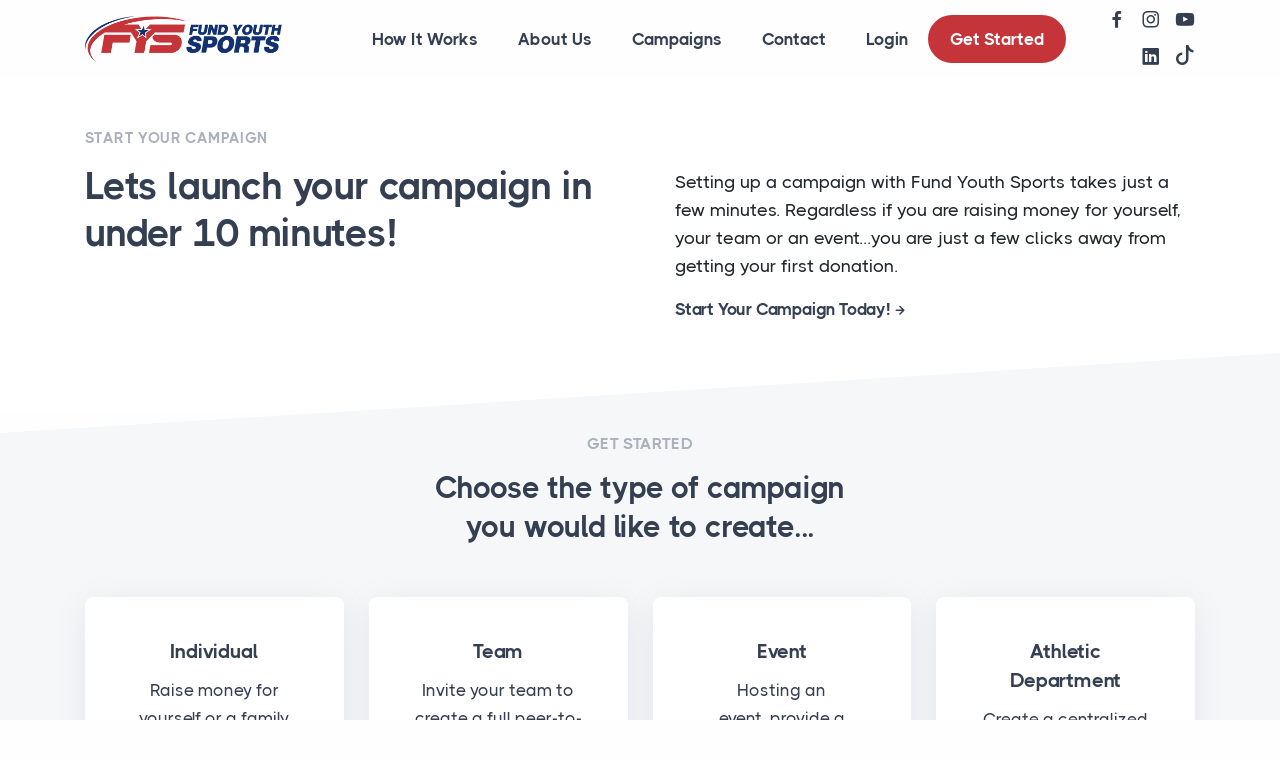

--- FILE ---
content_type: text/html; charset=utf-8
request_url: https://fundyouthsports.com/get-started
body_size: 5093
content:
<!DOCTYPE html><html lang="en"><head><meta charSet="utf-8"/><title>Get Started with Fund Youth Sports</title><meta name="viewport" content="width=device-width, initial-scale=1, shrink-to-fit=no"/><meta name="description" content="Start your fundraising campaign with NO PLATFORM FEES."/><meta property="og:description" name="og:description" content="Start your fundraising campaign with NO PLATFORM FEES."/><meta property="og:type" content="website"/><meta property="og:image" name="og:image" content="https://fys-production-dashboard-images.s3.us-east-2.amazonaws.com/affiliates/seo/fys-nofees.png"/><meta property="og:title" name="og:title" content="Get Started with Fund Youth Sports"/><meta name="twitter:card" content=""/><meta name="next-head-count" content="9"/><link rel="shortcut icon" href="/img/fys-icon.png" type="image/png"/><link rel="preload" href="/_next/static/css/58263908dae2a2be.css" as="style"/><link rel="stylesheet" href="/_next/static/css/58263908dae2a2be.css" data-n-g=""/><noscript data-n-css=""></noscript><script defer="" nomodule="" src="/_next/static/chunks/polyfills-c67a75d1b6f99dc8.js"></script><script src="/_next/static/chunks/webpack-bcac742c251e35e9.js" defer=""></script><script src="/_next/static/chunks/framework-3236775a9ca336a2.js" defer=""></script><script src="/_next/static/chunks/main-d8168c45b1cf17fa.js" defer=""></script><script src="/_next/static/chunks/pages/_app-d7825017ddfde1e7.js" defer=""></script><script src="/_next/static/chunks/1664-402522dac0871a46.js" defer=""></script><script src="/_next/static/chunks/5675-438fc7a629e2d3a2.js" defer=""></script><script src="/_next/static/chunks/7727-b0e8e2588c6fd989.js" defer=""></script><script src="/_next/static/chunks/3106-80ce59e791f55188.js" defer=""></script><script src="/_next/static/chunks/2606-74a872312ffb2dcc.js" defer=""></script><script src="/_next/static/chunks/8611-da7fc759de2aa591.js" defer=""></script><script src="/_next/static/chunks/6244-831df4275ffd4b2a.js" defer=""></script><script src="/_next/static/chunks/2052-2f035090bcabf970.js" defer=""></script><script src="/_next/static/chunks/5098-daf0337a85c1708a.js" defer=""></script><script src="/_next/static/chunks/6880-3f25a369b11143d4.js" defer=""></script><script src="/_next/static/chunks/5820-93a90400e2ae686f.js" defer=""></script><script src="/_next/static/chunks/7013-1ce55783b824a257.js" defer=""></script><script src="/_next/static/chunks/8380-a398cd283c0e0bba.js" defer=""></script><script src="/_next/static/chunks/7034-3b395df4ec22b981.js" defer=""></script><script src="/_next/static/chunks/2076-2b8d7611b3765df3.js" defer=""></script><script src="/_next/static/chunks/9693-a4fbac0322c39223.js" defer=""></script><script src="/_next/static/chunks/pages/get-started-214c39735a9e96d6.js" defer=""></script><script src="/_next/static/3HGPW4zFAIkQjVJJ7PwpX/_buildManifest.js" defer=""></script><script src="/_next/static/3HGPW4zFAIkQjVJJ7PwpX/_ssgManifest.js" defer=""></script></head><body><div id="__next"><div class="progress-wrap"><svg class="progress-circle svg-content" width="100%" height="100%" viewBox="-1 -1 102 102"><path d="M50,1 a49,49 0 0,1 0,98 a49,49 0 0,1 0,-98"></path></svg></div><header class="wrapper bg-light"><div style="padding-top:0"></div><nav class="navbar navbar-expand-lg fancy navbar-light navbar-bg-light caret-none"><div class="container flex-lg-row flex-nowrap align-items-center"><div class="navbar-brand w-100"><a target="" href="/"><img alt="logo" src="/img/FYS-horizontal.png" style="max-height:46px"/></a></div><div id="offcanvas-nav" data-bs-scroll="true" class="navbar-collapse offcanvas offcanvas-nav offcanvas-start"><div class="offcanvas-header d-lg-none"><h3 class="text-white fs-30 mb-0"><a target="" href="/"><img alt="logo" src="/img/FYS_LogoV5.png" style="max-height:50px"/></a></h3><button type="button" aria-label="Close" data-bs-dismiss="offcanvas" class="btn-close btn-close-white"></button></div><div class="offcanvas-body ms-lg-auto d-flex flex-column h-100"><ul class="navbar-nav"><li class="nav-item"><a target="" class="nav-link" href="/how-it-works">How It Works</a></li><li class="nav-item"><a target="" class="nav-link" href="/about-us">About Us</a></li><li class="nav-item"><a target="" class="nav-link" href="/campaigns">Campaigns</a></li><li class="nav-item"><a target="" class="nav-link" href="/contact-us">Contact</a></li><li class="nav-item"><a target="" class="nav-link" href="https://app.fundyouthsports.com/login">Login</a></li></ul><div class="offcanvas-footer d-lg-none"><div><a target="" class="link-inverse" href="mailto:info@fundyouthsports.com">info@fundyouthsports.com</a><br/><a target="" href="tel:7608930008">760-893-0008</a><br/><nav class="nav social social-white mt-4"><a href="https://facebook.com/fundyouthsports/" target="_blank" rel="noreferrer"><i class="uil uil-facebook-f"></i></a><a href="https://www.instagram.com/fundyouthsports/" target="_blank" rel="noreferrer"><i class="uil uil-instagram"></i></a><a href="https://www.youtube.com/@fundyouthsports" target="_blank" rel="noreferrer"><i class="uil uil-youtube"></i></a><a href="https://www.linkedin.com/company/fundyouthsports" target="_blank" rel="noreferrer"><i class="uil uil-linkedin"></i></a><a href="https://www.tiktok.com/@fundyouthsports" target="_blank" rel="noreferrer"><i class="bi bi-tiktok"></i></a></nav></div></div></div></div><div class="navbar-other w-100 d-flex ms-auto"><ul class="navbar-nav flex-row align-items-center ms-auto"><li class="nav-item d-none d-md-block"><a target="" class="btn btn-sm btn-red rounded-pill" href="/get-started">Get Started</a></li><li class="nav-item d-none d-sm-inline"><nav class="nav social social-muted justify-content-end text-end"><a href="https://www.facebook.com/fundyouthsports" target="_blank" rel="noreferrer"><i class="uil uil-facebook-f"></i></a><a href="https://www.instagram.com/fundyouthsports" target="_blank" rel="noreferrer"><i class="uil uil-instagram"></i></a><a href="https://www.youtube.com/@fundyouthsports" target="_blank" rel="noreferrer"><i class="uil uil-youtube"></i></a><a href="https://www.linkedin.com/company/fundyouthsports" target="_blank" rel="noreferrer"><i class="uil uil-linkedin"></i></a><a href="https://www.tiktok.com/@fundyouthsports" target="_blank" rel="noreferrer"><i class="bi bi-tiktok"></i></a></nav></li><li class="nav-item d-lg-none"><button data-bs-toggle="offcanvas" data-bs-target="#offcanvas-nav" class="hamburger offcanvas-nav-btn"><span></span></button></li></ul></div></div></nav><div role="dialog" tabindex="-1" aria-modal="true" id="modal-signin" class="modal fade" style="display:none"><div class="modal-dialog modal-dialog-centered modal-sm"><div class="modal-content text-center"><div class="modal-body"><button type="button" class="btn-close" data-bs-dismiss="modal" aria-label="Close"></button><h2 class="mb-3 text-start">Welcome Back</h2><p class="lead mb-6 text-start">Fill your email and password to sign in.</p><form class="text-start mb-3"><div class="form-floating mb-4"><input type="email" id="loginEmail" placeholder="Email" class="form-control" value=""/><label for="loginEmail">Email</label></div><div class="form-floating password-field mb-4"><input id="loginPassword" placeholder="Password" class="form-control" type="password" value=""/><span class="password-toggle"><i class="uil  uil-eye"></i></span><label for="loginPassword">Password</label></div><button type="submit" class="btn btn-primary rounded-pill btn-login w-100 mb-2">Sign In</button></form><p class="mb-1"><a target="" class="hover" href="/register">Forgot Password?</a></p><p class="mb-0">Don&#x27;t have an account? <a target="" class="hover" href="/register">Sign up</a></p><div class="divider-icon my-4">or</div><nav class="nav social justify-content-center text-center"><a href="#" target="__blank" class="btn btn-circle btn-sm btn-google"><i class="uil uil-google"></i></a><a href="#" target="__blank" class="btn btn-circle btn-sm btn-facebook-f"><i class="uil uil-facebook-f"></i></a><a href="#" target="__blank" class="btn btn-circle btn-sm btn-twitter"><i class="uil uil-twitter"></i></a></nav></div></div></div></div><div role="dialog" tabindex="-1" aria-modal="true" id="modal-signup" class="modal fade"><div class="modal-dialog modal-dialog-centered modal-sm"><div class="modal-content text-center"><div class="modal-body"><button type="button" class="btn-close" data-bs-dismiss="modal" aria-label="Close"></button><h2 class="mb-3 text-start">Sign up to Sandbox</h2><p class="lead mb-6 text-start">Registration takes less than a minute.</p><form class="text-start mb-3"><div class="form-floating mb-4"><input id="name" type="text" placeholder="Name" class="form-control" value=""/><label for="name">Name</label></div><div class="form-floating mb-4"><input type="email" id="loginEmail" placeholder="Email" class="form-control" value=""/><label for="loginEmail">Email</label></div><div class="form-floating password-field mb-4"><input id="loginPassword" placeholder="Password" class="form-control" type="password" value=""/><span class="password-toggle"><i class="uil  uil-eye"></i></span><label for="loginPassword">Password</label></div><div class="form-floating password-field mb-4"><input id="password-confirm" class="form-control" placeholder="Confirm Password" type="password" value=""/><span class="password-toggle"><i class="uil  uil-eye"></i></span><label for="password-confirm">Confirm Password</label></div><button type="submit" class="btn btn-primary rounded-pill btn-login w-100 mb-2">Sign Up</button></form><p class="mb-0">Already have an account? <a target="" class="hover" href="/login">Sign in</a></p><div class="divider-icon my-4">or</div><nav class="nav social justify-content-center text-center"><a href="#" target="__blank" class="btn btn-circle btn-sm btn-google"><i class="uil uil-google"></i></a><a href="#" target="__blank" class="btn btn-circle btn-sm btn-facebook-f"><i class="uil uil-facebook-f"></i></a><a href="#" target="__blank" class="btn btn-circle btn-sm btn-twitter"><i class="uil uil-twitter"></i></a></nav></div></div></div></div></header><main class="content-wrapper"><section class="wrapper bg-white"><div class="container pt-10 pt-md-10 pb-14 pb-md-14"><div class="row gx-md-8 gx-lg-12 gy-3 gy-lg-0 mb-0"><div class="col-lg-6"><h2 class="fs-15 text-uppercase text-muted mb-3">START YOUR CAMPAIGN</h2><h3 class="display-4 mb-0">Lets launch your campaign in under 10 minutes!</h3></div><div class="col-lg-6"><p class="lead fs-18 my-3 mt-8">Setting up a campaign with Fund Youth Sports takes just a few minutes. Regardless if you are raising money for yourself, your team or an event...you are just a few clicks away from getting your first donation.</p><a target="" class="more hover" href="/get-started#getstarted">Start Your Campaign Today!</a></div></div></div></section><section id="getstarted" class="wrapper bg-light mt-4 pb-8 mb-14 angled lower-start upper-end bg-gray"><section class="wrapper"><div class="container"><div class="row text-center"><div class="col-md-10 offset-md-1 col-lg-6 offset-lg-3"><h2 class="fs-16 text-uppercase text-muted mb-3">GET STARTED</h2><h3 class="display-6 mb-10 px-xl-10">Choose the type of campaign you would like to create...</h3></div></div><div class=""><div class="row gx-md-5 gy-5 text-center"><div class="col-md-6 col-xl-3"><div class="card shadow-lg "><div class="card-body"><a href="/get-started/account?type=individual"><h4>Individual</h4><p class="mb-2">Raise money for yourself or a family member to support their sports activities.</p></a><a target="" class="more hover link-red" href="/get-started/account?type=individual">Select</a></div></div></div><div class="col-md-6 col-xl-3"><div class="card shadow-lg "><div class="card-body"><a href="/get-started/account?type=team"><h4>Team</h4><p class="mb-2">Invite your team to create a full peer-to-peer fundraising page with optional functionality for auctions and sponsorships.</p></a><a target="" class="more hover link-red" href="/get-started/account?type=team">Select</a></div></div></div><div class="col-md-6 col-xl-3"><div class="card shadow-lg "><div class="card-body"><a href="/get-started/account?type=event"><h4>Event</h4><p class="mb-2">Hosting an event...provide a custom fundraising page for your participants to help with the cost of attending.</p></a><a target="" class="more hover link-red" href="/get-started/account?type=event">Select</a></div></div></div><div class="col-md-6 col-xl-3"><div class="card shadow-lg "><div class="card-body"><a href="/get-started/account?type=athleticdept"><h4>Athletic Department</h4><p class="mb-2">Create a centralized fundraising experience for all your sports teams and allocate a percentage of funds raised to a central fund.</p></a><a target="" class="more hover link-red" href="/get-started/account?type=athleticdept">Select</a></div></div></div></div></div></div></section></section><section class="wrapper bg-blue mt-4 pb-8 mb-14 angled lower-start upper-end pt-12"><section class="wrapper"><div class="container"><div class="row gx-lg-8 gx-xl-12 gy-10 gy-lg-0 mb-2 text-white align-items-center"><div class="col-lg-4"><h3 class="display-4 text-white mb-3 pe-xxl-15">Success Awaits!</h3><p class="lead fs-lg mb-0 pe-xxl-10">Follow our best practices to enjoy the same results as our current fundraisers.</p></div><div class="col-lg-8 mt-lg-2"><div class="row align-items-center counter-wrapper gy-6 text-center"><div class="col-md-4"><h3 class="counter counter-lg text-white"><span></span></h3><p>Completed Campaigns</p></div><div class="col-md-4"><h3 class="counter counter-lg text-white"><span></span></h3><p>Average Donation</p></div><div class="col-md-4"><h3 class="counter counter-lg text-white"><span></span></h3><p>Average Raised</p></div></div></div></div></div></section></section><section class="wrapper bg-white"><div class="container"><div class="card shadow-none mb-n13 mb-md-n15 mb-lg-n17"><div class="card-body py-8 py-lg-8 px-lg-8 py-xl-8 px-xl-8"><h2 class="fs-15 text-uppercase text-muted mb-3 text-center">FAQ</h2><h3 class="display-4 mb-10 px-lg-12 px-xl-15 text-center">If you don&#x27;t see an answer to your question, you can send us an email from our contact form.</h3><div class="accordion-wrapper" id="accordion"><div class="row"><div class="col-md-6"><div class="card  accordion-item"><div class="card-header" id="headingOne"><button data-bs-toggle="collapse" aria-controls="collapseOne" data-bs-target="#collapseOne" aria-expanded="false" class="collapsed">Does it cost anything to sign up?</button></div><div id="collapseOne" aria-labelledby="headingOne" data-bs-parent="#accordionExample" class="accordion-collapse collapse false"><div class="card-body"><p>No! You can create your account and will never be charged any setup fees. We charge a small percentage based on each donation you receive.</p></div></div></div><div class="card  accordion-item"><div class="card-header" id="headingTwo"><button data-bs-toggle="collapse" aria-controls="collapseTwo" data-bs-target="#collapseTwo" aria-expanded="false" class="collapsed">Which payment methods do you accept?</button></div><div id="collapseTwo" aria-labelledby="headingTwo" data-bs-parent="#accordionExample" class="accordion-collapse collapse false"><div class="card-body"><p>We accept all major credit cards, bank transfers and cash app. We are currently working on adding PayPal and Venmo!</p></div></div></div><div class="card  accordion-item"><div class="card-header" id="headingThree"><button data-bs-toggle="collapse" aria-controls="collapseThree" data-bs-target="#collapseThree" aria-expanded="false" class="collapsed">How can I manage my Account?</button></div><div id="collapseThree" aria-labelledby="headingThree" data-bs-parent="#accordionExample" class="accordion-collapse collapse false"><div class="card-body"><p>Click the login button at the top of this screen or browse to https://app.fundyouthsports.com/login.</p></div></div></div></div><div class="col-md-6"><div class="card  accordion-item"><div class="card-header" id="headingFour"><button data-bs-toggle="collapse" aria-controls="collapseFour" data-bs-target="#collapseFour" aria-expanded="false" class="collapsed">How much can we raise?</button></div><div id="collapseFour" aria-labelledby="headingFour" data-bs-parent="#accordionExample" class="accordion-collapse collapse false"><div class="card-body"><p>You can raise as much as you want....but be prepared to put in the work. We can help to email or text family and friends, push to social media and provide you some tools to create good messaging. BUT it is up to you to promote your campaign and put in the hard work to ask people for help.</p></div></div></div><div class="card  accordion-item"><div class="card-header" id="headingFive"><button data-bs-toggle="collapse" aria-controls="collapseFive" data-bs-target="#collapseFive" aria-expanded="false" class="collapsed">How long should I run my campaign?</button></div><div id="collapseFive" aria-labelledby="headingFive" data-bs-parent="#accordionExample" class="accordion-collapse collapse false"><div class="card-body"><p>Generally, we would recommend a 2-3 week window to raise money for an event, but we don&#x27;t put limits on your campaigns. Keep them open all year and allow donors to help you throughout the season. You get the money within 48 hours of the donation being made.</p></div></div></div><div class="card  accordion-item"><div class="card-header" id="headingSix"><button data-bs-toggle="collapse" aria-controls="collapseSix" data-bs-target="#collapseSix" aria-expanded="false" class="collapsed">How quickly can we get our money?</button></div><div id="collapseSix" aria-labelledby="headingSix" data-bs-parent="#accordionExample" class="accordion-collapse collapse false"><div class="card-body"><p>Normally the money will be in your bank account within 48 hours of the donation being made. This depends on how quickly the bank approves the transaction. Donations made over the weekend may take another 24 hours to arrive.</p></div></div></div></div></div></div></div></div></div></section></main><footer class="bg-blue text-inverse"><div class="container pt-20 pt-lg-20 pb-7"><div class="row gy-6 gy-lg-0"><div class="col-lg-4"><div class="widget"><h3 class="h2 mb-3 text-white"><a target="" href="/"><img alt="logo" src="/img/FYS_LogoV5.png" style="max-height:60px"/></a></h3><p class="lead text-white mb-5">Join the thousands of organizations and individuals using our platform to provide young athletes with the gift of sports.</p><a target="" class="btn btn-white rounded-pill" href="/get-started">Join Us</a></div></div><div class="col-md-4 col-lg-2 offset-lg-2"><div class="widget"><h4 class="widget-title text-white mb-3">Need Help?</h4><ul class="list-unstyled text-white mb-0"><li><a target="" class="text-white" href="https://app.fundyouthsports.com/support">Support</a></li><li><a target="" class="text-white" href="/contact-us">Contact Us</a></li><li><a target="" class="text-white" href="/terms-of-use">Terms of Use</a></li><li><a target="" class="text-white" href="/privacy-policy">Privacy Policy</a></li></ul></div></div><div class="col-md-4 col-lg-2"><div class="widget"><h4 class="widget-title text-white mb-3">Learn More</h4><ul class="list-unstyled text-white mb-0"><li><a target="" class="text-white" href="/about-us">About Us</a></li><li><a target="" class="text-white" href="/how-it-works">How It Works</a></li><li><a target="" class="text-white" href="/get-started">Get Started</a></li><li><a target="" class="text-white" href="/affiliates">Affiliates</a></li></ul></div></div><div class="col-md-4 col-lg-2"><div class="widget"><h4 class="widget-title text-white mb-3">Get in Touch</h4><a href="mailto:info@fundyouthsports.com" class="text-white">info@fundyouthsports.com</a><br/> <a href="tel:7608930008">760-893-0008</a><br/> <a target="" class="text-white" href="/contact-us">Submit a Request</a></div></div></div><hr class="mt-13 mt-md-15 mb-7"/><div class="d-md-flex align-items-center justify-content-between"><p class="mb-2 mb-lg-0 text-white">© 2023 Fund Youth Sports, Inc. All rights reserved.</p><nav class="nav social social-white text-md-end"><a href="https://facebook.com/fundyouthsports/" target="_blank" rel="noreferrer"><i class="uil uil-facebook-f"></i></a><a href="https://www.instagram.com/fundyouthsports/" target="_blank" rel="noreferrer"><i class="uil uil-instagram"></i></a><a href="https://www.youtube.com/@fundyouthsports" target="_blank" rel="noreferrer"><i class="uil uil-youtube"></i></a><a href="https://www.linkedin.com/company/fundyouthsports" target="_blank" rel="noreferrer"><i class="uil uil-linkedin"></i></a><a href="https://www.tiktok.com/@fundyouthsports" target="_blank" rel="noreferrer"><i class="bi bi-tiktok"></i></a></nav></div></div></footer></div><script id="__NEXT_DATA__" type="application/json">{"props":{"pageProps":{"data":{"seoImg":"https://fys-production-dashboard-images.s3.us-east-2.amazonaws.com/affiliates/seo/fys-nofees.png"}},"__N_SSP":true},"page":"/get-started","query":{},"buildId":"3HGPW4zFAIkQjVJJ7PwpX","isFallback":false,"gssp":true,"scriptLoader":[]}</script></body></html>

--- FILE ---
content_type: text/html; charset=utf-8
request_url: https://www.google.com/recaptcha/api2/anchor?ar=1&k=6LfXrY4kAAAAAEoB-Ss_qJJqj6TJoqWN1vNgYAqj&co=aHR0cHM6Ly9mdW5keW91dGhzcG9ydHMuY29tOjQ0Mw..&hl=en&v=PoyoqOPhxBO7pBk68S4YbpHZ&size=invisible&anchor-ms=20000&execute-ms=30000&cb=4ua4voj1vn3e
body_size: 48634
content:
<!DOCTYPE HTML><html dir="ltr" lang="en"><head><meta http-equiv="Content-Type" content="text/html; charset=UTF-8">
<meta http-equiv="X-UA-Compatible" content="IE=edge">
<title>reCAPTCHA</title>
<style type="text/css">
/* cyrillic-ext */
@font-face {
  font-family: 'Roboto';
  font-style: normal;
  font-weight: 400;
  font-stretch: 100%;
  src: url(//fonts.gstatic.com/s/roboto/v48/KFO7CnqEu92Fr1ME7kSn66aGLdTylUAMa3GUBHMdazTgWw.woff2) format('woff2');
  unicode-range: U+0460-052F, U+1C80-1C8A, U+20B4, U+2DE0-2DFF, U+A640-A69F, U+FE2E-FE2F;
}
/* cyrillic */
@font-face {
  font-family: 'Roboto';
  font-style: normal;
  font-weight: 400;
  font-stretch: 100%;
  src: url(//fonts.gstatic.com/s/roboto/v48/KFO7CnqEu92Fr1ME7kSn66aGLdTylUAMa3iUBHMdazTgWw.woff2) format('woff2');
  unicode-range: U+0301, U+0400-045F, U+0490-0491, U+04B0-04B1, U+2116;
}
/* greek-ext */
@font-face {
  font-family: 'Roboto';
  font-style: normal;
  font-weight: 400;
  font-stretch: 100%;
  src: url(//fonts.gstatic.com/s/roboto/v48/KFO7CnqEu92Fr1ME7kSn66aGLdTylUAMa3CUBHMdazTgWw.woff2) format('woff2');
  unicode-range: U+1F00-1FFF;
}
/* greek */
@font-face {
  font-family: 'Roboto';
  font-style: normal;
  font-weight: 400;
  font-stretch: 100%;
  src: url(//fonts.gstatic.com/s/roboto/v48/KFO7CnqEu92Fr1ME7kSn66aGLdTylUAMa3-UBHMdazTgWw.woff2) format('woff2');
  unicode-range: U+0370-0377, U+037A-037F, U+0384-038A, U+038C, U+038E-03A1, U+03A3-03FF;
}
/* math */
@font-face {
  font-family: 'Roboto';
  font-style: normal;
  font-weight: 400;
  font-stretch: 100%;
  src: url(//fonts.gstatic.com/s/roboto/v48/KFO7CnqEu92Fr1ME7kSn66aGLdTylUAMawCUBHMdazTgWw.woff2) format('woff2');
  unicode-range: U+0302-0303, U+0305, U+0307-0308, U+0310, U+0312, U+0315, U+031A, U+0326-0327, U+032C, U+032F-0330, U+0332-0333, U+0338, U+033A, U+0346, U+034D, U+0391-03A1, U+03A3-03A9, U+03B1-03C9, U+03D1, U+03D5-03D6, U+03F0-03F1, U+03F4-03F5, U+2016-2017, U+2034-2038, U+203C, U+2040, U+2043, U+2047, U+2050, U+2057, U+205F, U+2070-2071, U+2074-208E, U+2090-209C, U+20D0-20DC, U+20E1, U+20E5-20EF, U+2100-2112, U+2114-2115, U+2117-2121, U+2123-214F, U+2190, U+2192, U+2194-21AE, U+21B0-21E5, U+21F1-21F2, U+21F4-2211, U+2213-2214, U+2216-22FF, U+2308-230B, U+2310, U+2319, U+231C-2321, U+2336-237A, U+237C, U+2395, U+239B-23B7, U+23D0, U+23DC-23E1, U+2474-2475, U+25AF, U+25B3, U+25B7, U+25BD, U+25C1, U+25CA, U+25CC, U+25FB, U+266D-266F, U+27C0-27FF, U+2900-2AFF, U+2B0E-2B11, U+2B30-2B4C, U+2BFE, U+3030, U+FF5B, U+FF5D, U+1D400-1D7FF, U+1EE00-1EEFF;
}
/* symbols */
@font-face {
  font-family: 'Roboto';
  font-style: normal;
  font-weight: 400;
  font-stretch: 100%;
  src: url(//fonts.gstatic.com/s/roboto/v48/KFO7CnqEu92Fr1ME7kSn66aGLdTylUAMaxKUBHMdazTgWw.woff2) format('woff2');
  unicode-range: U+0001-000C, U+000E-001F, U+007F-009F, U+20DD-20E0, U+20E2-20E4, U+2150-218F, U+2190, U+2192, U+2194-2199, U+21AF, U+21E6-21F0, U+21F3, U+2218-2219, U+2299, U+22C4-22C6, U+2300-243F, U+2440-244A, U+2460-24FF, U+25A0-27BF, U+2800-28FF, U+2921-2922, U+2981, U+29BF, U+29EB, U+2B00-2BFF, U+4DC0-4DFF, U+FFF9-FFFB, U+10140-1018E, U+10190-1019C, U+101A0, U+101D0-101FD, U+102E0-102FB, U+10E60-10E7E, U+1D2C0-1D2D3, U+1D2E0-1D37F, U+1F000-1F0FF, U+1F100-1F1AD, U+1F1E6-1F1FF, U+1F30D-1F30F, U+1F315, U+1F31C, U+1F31E, U+1F320-1F32C, U+1F336, U+1F378, U+1F37D, U+1F382, U+1F393-1F39F, U+1F3A7-1F3A8, U+1F3AC-1F3AF, U+1F3C2, U+1F3C4-1F3C6, U+1F3CA-1F3CE, U+1F3D4-1F3E0, U+1F3ED, U+1F3F1-1F3F3, U+1F3F5-1F3F7, U+1F408, U+1F415, U+1F41F, U+1F426, U+1F43F, U+1F441-1F442, U+1F444, U+1F446-1F449, U+1F44C-1F44E, U+1F453, U+1F46A, U+1F47D, U+1F4A3, U+1F4B0, U+1F4B3, U+1F4B9, U+1F4BB, U+1F4BF, U+1F4C8-1F4CB, U+1F4D6, U+1F4DA, U+1F4DF, U+1F4E3-1F4E6, U+1F4EA-1F4ED, U+1F4F7, U+1F4F9-1F4FB, U+1F4FD-1F4FE, U+1F503, U+1F507-1F50B, U+1F50D, U+1F512-1F513, U+1F53E-1F54A, U+1F54F-1F5FA, U+1F610, U+1F650-1F67F, U+1F687, U+1F68D, U+1F691, U+1F694, U+1F698, U+1F6AD, U+1F6B2, U+1F6B9-1F6BA, U+1F6BC, U+1F6C6-1F6CF, U+1F6D3-1F6D7, U+1F6E0-1F6EA, U+1F6F0-1F6F3, U+1F6F7-1F6FC, U+1F700-1F7FF, U+1F800-1F80B, U+1F810-1F847, U+1F850-1F859, U+1F860-1F887, U+1F890-1F8AD, U+1F8B0-1F8BB, U+1F8C0-1F8C1, U+1F900-1F90B, U+1F93B, U+1F946, U+1F984, U+1F996, U+1F9E9, U+1FA00-1FA6F, U+1FA70-1FA7C, U+1FA80-1FA89, U+1FA8F-1FAC6, U+1FACE-1FADC, U+1FADF-1FAE9, U+1FAF0-1FAF8, U+1FB00-1FBFF;
}
/* vietnamese */
@font-face {
  font-family: 'Roboto';
  font-style: normal;
  font-weight: 400;
  font-stretch: 100%;
  src: url(//fonts.gstatic.com/s/roboto/v48/KFO7CnqEu92Fr1ME7kSn66aGLdTylUAMa3OUBHMdazTgWw.woff2) format('woff2');
  unicode-range: U+0102-0103, U+0110-0111, U+0128-0129, U+0168-0169, U+01A0-01A1, U+01AF-01B0, U+0300-0301, U+0303-0304, U+0308-0309, U+0323, U+0329, U+1EA0-1EF9, U+20AB;
}
/* latin-ext */
@font-face {
  font-family: 'Roboto';
  font-style: normal;
  font-weight: 400;
  font-stretch: 100%;
  src: url(//fonts.gstatic.com/s/roboto/v48/KFO7CnqEu92Fr1ME7kSn66aGLdTylUAMa3KUBHMdazTgWw.woff2) format('woff2');
  unicode-range: U+0100-02BA, U+02BD-02C5, U+02C7-02CC, U+02CE-02D7, U+02DD-02FF, U+0304, U+0308, U+0329, U+1D00-1DBF, U+1E00-1E9F, U+1EF2-1EFF, U+2020, U+20A0-20AB, U+20AD-20C0, U+2113, U+2C60-2C7F, U+A720-A7FF;
}
/* latin */
@font-face {
  font-family: 'Roboto';
  font-style: normal;
  font-weight: 400;
  font-stretch: 100%;
  src: url(//fonts.gstatic.com/s/roboto/v48/KFO7CnqEu92Fr1ME7kSn66aGLdTylUAMa3yUBHMdazQ.woff2) format('woff2');
  unicode-range: U+0000-00FF, U+0131, U+0152-0153, U+02BB-02BC, U+02C6, U+02DA, U+02DC, U+0304, U+0308, U+0329, U+2000-206F, U+20AC, U+2122, U+2191, U+2193, U+2212, U+2215, U+FEFF, U+FFFD;
}
/* cyrillic-ext */
@font-face {
  font-family: 'Roboto';
  font-style: normal;
  font-weight: 500;
  font-stretch: 100%;
  src: url(//fonts.gstatic.com/s/roboto/v48/KFO7CnqEu92Fr1ME7kSn66aGLdTylUAMa3GUBHMdazTgWw.woff2) format('woff2');
  unicode-range: U+0460-052F, U+1C80-1C8A, U+20B4, U+2DE0-2DFF, U+A640-A69F, U+FE2E-FE2F;
}
/* cyrillic */
@font-face {
  font-family: 'Roboto';
  font-style: normal;
  font-weight: 500;
  font-stretch: 100%;
  src: url(//fonts.gstatic.com/s/roboto/v48/KFO7CnqEu92Fr1ME7kSn66aGLdTylUAMa3iUBHMdazTgWw.woff2) format('woff2');
  unicode-range: U+0301, U+0400-045F, U+0490-0491, U+04B0-04B1, U+2116;
}
/* greek-ext */
@font-face {
  font-family: 'Roboto';
  font-style: normal;
  font-weight: 500;
  font-stretch: 100%;
  src: url(//fonts.gstatic.com/s/roboto/v48/KFO7CnqEu92Fr1ME7kSn66aGLdTylUAMa3CUBHMdazTgWw.woff2) format('woff2');
  unicode-range: U+1F00-1FFF;
}
/* greek */
@font-face {
  font-family: 'Roboto';
  font-style: normal;
  font-weight: 500;
  font-stretch: 100%;
  src: url(//fonts.gstatic.com/s/roboto/v48/KFO7CnqEu92Fr1ME7kSn66aGLdTylUAMa3-UBHMdazTgWw.woff2) format('woff2');
  unicode-range: U+0370-0377, U+037A-037F, U+0384-038A, U+038C, U+038E-03A1, U+03A3-03FF;
}
/* math */
@font-face {
  font-family: 'Roboto';
  font-style: normal;
  font-weight: 500;
  font-stretch: 100%;
  src: url(//fonts.gstatic.com/s/roboto/v48/KFO7CnqEu92Fr1ME7kSn66aGLdTylUAMawCUBHMdazTgWw.woff2) format('woff2');
  unicode-range: U+0302-0303, U+0305, U+0307-0308, U+0310, U+0312, U+0315, U+031A, U+0326-0327, U+032C, U+032F-0330, U+0332-0333, U+0338, U+033A, U+0346, U+034D, U+0391-03A1, U+03A3-03A9, U+03B1-03C9, U+03D1, U+03D5-03D6, U+03F0-03F1, U+03F4-03F5, U+2016-2017, U+2034-2038, U+203C, U+2040, U+2043, U+2047, U+2050, U+2057, U+205F, U+2070-2071, U+2074-208E, U+2090-209C, U+20D0-20DC, U+20E1, U+20E5-20EF, U+2100-2112, U+2114-2115, U+2117-2121, U+2123-214F, U+2190, U+2192, U+2194-21AE, U+21B0-21E5, U+21F1-21F2, U+21F4-2211, U+2213-2214, U+2216-22FF, U+2308-230B, U+2310, U+2319, U+231C-2321, U+2336-237A, U+237C, U+2395, U+239B-23B7, U+23D0, U+23DC-23E1, U+2474-2475, U+25AF, U+25B3, U+25B7, U+25BD, U+25C1, U+25CA, U+25CC, U+25FB, U+266D-266F, U+27C0-27FF, U+2900-2AFF, U+2B0E-2B11, U+2B30-2B4C, U+2BFE, U+3030, U+FF5B, U+FF5D, U+1D400-1D7FF, U+1EE00-1EEFF;
}
/* symbols */
@font-face {
  font-family: 'Roboto';
  font-style: normal;
  font-weight: 500;
  font-stretch: 100%;
  src: url(//fonts.gstatic.com/s/roboto/v48/KFO7CnqEu92Fr1ME7kSn66aGLdTylUAMaxKUBHMdazTgWw.woff2) format('woff2');
  unicode-range: U+0001-000C, U+000E-001F, U+007F-009F, U+20DD-20E0, U+20E2-20E4, U+2150-218F, U+2190, U+2192, U+2194-2199, U+21AF, U+21E6-21F0, U+21F3, U+2218-2219, U+2299, U+22C4-22C6, U+2300-243F, U+2440-244A, U+2460-24FF, U+25A0-27BF, U+2800-28FF, U+2921-2922, U+2981, U+29BF, U+29EB, U+2B00-2BFF, U+4DC0-4DFF, U+FFF9-FFFB, U+10140-1018E, U+10190-1019C, U+101A0, U+101D0-101FD, U+102E0-102FB, U+10E60-10E7E, U+1D2C0-1D2D3, U+1D2E0-1D37F, U+1F000-1F0FF, U+1F100-1F1AD, U+1F1E6-1F1FF, U+1F30D-1F30F, U+1F315, U+1F31C, U+1F31E, U+1F320-1F32C, U+1F336, U+1F378, U+1F37D, U+1F382, U+1F393-1F39F, U+1F3A7-1F3A8, U+1F3AC-1F3AF, U+1F3C2, U+1F3C4-1F3C6, U+1F3CA-1F3CE, U+1F3D4-1F3E0, U+1F3ED, U+1F3F1-1F3F3, U+1F3F5-1F3F7, U+1F408, U+1F415, U+1F41F, U+1F426, U+1F43F, U+1F441-1F442, U+1F444, U+1F446-1F449, U+1F44C-1F44E, U+1F453, U+1F46A, U+1F47D, U+1F4A3, U+1F4B0, U+1F4B3, U+1F4B9, U+1F4BB, U+1F4BF, U+1F4C8-1F4CB, U+1F4D6, U+1F4DA, U+1F4DF, U+1F4E3-1F4E6, U+1F4EA-1F4ED, U+1F4F7, U+1F4F9-1F4FB, U+1F4FD-1F4FE, U+1F503, U+1F507-1F50B, U+1F50D, U+1F512-1F513, U+1F53E-1F54A, U+1F54F-1F5FA, U+1F610, U+1F650-1F67F, U+1F687, U+1F68D, U+1F691, U+1F694, U+1F698, U+1F6AD, U+1F6B2, U+1F6B9-1F6BA, U+1F6BC, U+1F6C6-1F6CF, U+1F6D3-1F6D7, U+1F6E0-1F6EA, U+1F6F0-1F6F3, U+1F6F7-1F6FC, U+1F700-1F7FF, U+1F800-1F80B, U+1F810-1F847, U+1F850-1F859, U+1F860-1F887, U+1F890-1F8AD, U+1F8B0-1F8BB, U+1F8C0-1F8C1, U+1F900-1F90B, U+1F93B, U+1F946, U+1F984, U+1F996, U+1F9E9, U+1FA00-1FA6F, U+1FA70-1FA7C, U+1FA80-1FA89, U+1FA8F-1FAC6, U+1FACE-1FADC, U+1FADF-1FAE9, U+1FAF0-1FAF8, U+1FB00-1FBFF;
}
/* vietnamese */
@font-face {
  font-family: 'Roboto';
  font-style: normal;
  font-weight: 500;
  font-stretch: 100%;
  src: url(//fonts.gstatic.com/s/roboto/v48/KFO7CnqEu92Fr1ME7kSn66aGLdTylUAMa3OUBHMdazTgWw.woff2) format('woff2');
  unicode-range: U+0102-0103, U+0110-0111, U+0128-0129, U+0168-0169, U+01A0-01A1, U+01AF-01B0, U+0300-0301, U+0303-0304, U+0308-0309, U+0323, U+0329, U+1EA0-1EF9, U+20AB;
}
/* latin-ext */
@font-face {
  font-family: 'Roboto';
  font-style: normal;
  font-weight: 500;
  font-stretch: 100%;
  src: url(//fonts.gstatic.com/s/roboto/v48/KFO7CnqEu92Fr1ME7kSn66aGLdTylUAMa3KUBHMdazTgWw.woff2) format('woff2');
  unicode-range: U+0100-02BA, U+02BD-02C5, U+02C7-02CC, U+02CE-02D7, U+02DD-02FF, U+0304, U+0308, U+0329, U+1D00-1DBF, U+1E00-1E9F, U+1EF2-1EFF, U+2020, U+20A0-20AB, U+20AD-20C0, U+2113, U+2C60-2C7F, U+A720-A7FF;
}
/* latin */
@font-face {
  font-family: 'Roboto';
  font-style: normal;
  font-weight: 500;
  font-stretch: 100%;
  src: url(//fonts.gstatic.com/s/roboto/v48/KFO7CnqEu92Fr1ME7kSn66aGLdTylUAMa3yUBHMdazQ.woff2) format('woff2');
  unicode-range: U+0000-00FF, U+0131, U+0152-0153, U+02BB-02BC, U+02C6, U+02DA, U+02DC, U+0304, U+0308, U+0329, U+2000-206F, U+20AC, U+2122, U+2191, U+2193, U+2212, U+2215, U+FEFF, U+FFFD;
}
/* cyrillic-ext */
@font-face {
  font-family: 'Roboto';
  font-style: normal;
  font-weight: 900;
  font-stretch: 100%;
  src: url(//fonts.gstatic.com/s/roboto/v48/KFO7CnqEu92Fr1ME7kSn66aGLdTylUAMa3GUBHMdazTgWw.woff2) format('woff2');
  unicode-range: U+0460-052F, U+1C80-1C8A, U+20B4, U+2DE0-2DFF, U+A640-A69F, U+FE2E-FE2F;
}
/* cyrillic */
@font-face {
  font-family: 'Roboto';
  font-style: normal;
  font-weight: 900;
  font-stretch: 100%;
  src: url(//fonts.gstatic.com/s/roboto/v48/KFO7CnqEu92Fr1ME7kSn66aGLdTylUAMa3iUBHMdazTgWw.woff2) format('woff2');
  unicode-range: U+0301, U+0400-045F, U+0490-0491, U+04B0-04B1, U+2116;
}
/* greek-ext */
@font-face {
  font-family: 'Roboto';
  font-style: normal;
  font-weight: 900;
  font-stretch: 100%;
  src: url(//fonts.gstatic.com/s/roboto/v48/KFO7CnqEu92Fr1ME7kSn66aGLdTylUAMa3CUBHMdazTgWw.woff2) format('woff2');
  unicode-range: U+1F00-1FFF;
}
/* greek */
@font-face {
  font-family: 'Roboto';
  font-style: normal;
  font-weight: 900;
  font-stretch: 100%;
  src: url(//fonts.gstatic.com/s/roboto/v48/KFO7CnqEu92Fr1ME7kSn66aGLdTylUAMa3-UBHMdazTgWw.woff2) format('woff2');
  unicode-range: U+0370-0377, U+037A-037F, U+0384-038A, U+038C, U+038E-03A1, U+03A3-03FF;
}
/* math */
@font-face {
  font-family: 'Roboto';
  font-style: normal;
  font-weight: 900;
  font-stretch: 100%;
  src: url(//fonts.gstatic.com/s/roboto/v48/KFO7CnqEu92Fr1ME7kSn66aGLdTylUAMawCUBHMdazTgWw.woff2) format('woff2');
  unicode-range: U+0302-0303, U+0305, U+0307-0308, U+0310, U+0312, U+0315, U+031A, U+0326-0327, U+032C, U+032F-0330, U+0332-0333, U+0338, U+033A, U+0346, U+034D, U+0391-03A1, U+03A3-03A9, U+03B1-03C9, U+03D1, U+03D5-03D6, U+03F0-03F1, U+03F4-03F5, U+2016-2017, U+2034-2038, U+203C, U+2040, U+2043, U+2047, U+2050, U+2057, U+205F, U+2070-2071, U+2074-208E, U+2090-209C, U+20D0-20DC, U+20E1, U+20E5-20EF, U+2100-2112, U+2114-2115, U+2117-2121, U+2123-214F, U+2190, U+2192, U+2194-21AE, U+21B0-21E5, U+21F1-21F2, U+21F4-2211, U+2213-2214, U+2216-22FF, U+2308-230B, U+2310, U+2319, U+231C-2321, U+2336-237A, U+237C, U+2395, U+239B-23B7, U+23D0, U+23DC-23E1, U+2474-2475, U+25AF, U+25B3, U+25B7, U+25BD, U+25C1, U+25CA, U+25CC, U+25FB, U+266D-266F, U+27C0-27FF, U+2900-2AFF, U+2B0E-2B11, U+2B30-2B4C, U+2BFE, U+3030, U+FF5B, U+FF5D, U+1D400-1D7FF, U+1EE00-1EEFF;
}
/* symbols */
@font-face {
  font-family: 'Roboto';
  font-style: normal;
  font-weight: 900;
  font-stretch: 100%;
  src: url(//fonts.gstatic.com/s/roboto/v48/KFO7CnqEu92Fr1ME7kSn66aGLdTylUAMaxKUBHMdazTgWw.woff2) format('woff2');
  unicode-range: U+0001-000C, U+000E-001F, U+007F-009F, U+20DD-20E0, U+20E2-20E4, U+2150-218F, U+2190, U+2192, U+2194-2199, U+21AF, U+21E6-21F0, U+21F3, U+2218-2219, U+2299, U+22C4-22C6, U+2300-243F, U+2440-244A, U+2460-24FF, U+25A0-27BF, U+2800-28FF, U+2921-2922, U+2981, U+29BF, U+29EB, U+2B00-2BFF, U+4DC0-4DFF, U+FFF9-FFFB, U+10140-1018E, U+10190-1019C, U+101A0, U+101D0-101FD, U+102E0-102FB, U+10E60-10E7E, U+1D2C0-1D2D3, U+1D2E0-1D37F, U+1F000-1F0FF, U+1F100-1F1AD, U+1F1E6-1F1FF, U+1F30D-1F30F, U+1F315, U+1F31C, U+1F31E, U+1F320-1F32C, U+1F336, U+1F378, U+1F37D, U+1F382, U+1F393-1F39F, U+1F3A7-1F3A8, U+1F3AC-1F3AF, U+1F3C2, U+1F3C4-1F3C6, U+1F3CA-1F3CE, U+1F3D4-1F3E0, U+1F3ED, U+1F3F1-1F3F3, U+1F3F5-1F3F7, U+1F408, U+1F415, U+1F41F, U+1F426, U+1F43F, U+1F441-1F442, U+1F444, U+1F446-1F449, U+1F44C-1F44E, U+1F453, U+1F46A, U+1F47D, U+1F4A3, U+1F4B0, U+1F4B3, U+1F4B9, U+1F4BB, U+1F4BF, U+1F4C8-1F4CB, U+1F4D6, U+1F4DA, U+1F4DF, U+1F4E3-1F4E6, U+1F4EA-1F4ED, U+1F4F7, U+1F4F9-1F4FB, U+1F4FD-1F4FE, U+1F503, U+1F507-1F50B, U+1F50D, U+1F512-1F513, U+1F53E-1F54A, U+1F54F-1F5FA, U+1F610, U+1F650-1F67F, U+1F687, U+1F68D, U+1F691, U+1F694, U+1F698, U+1F6AD, U+1F6B2, U+1F6B9-1F6BA, U+1F6BC, U+1F6C6-1F6CF, U+1F6D3-1F6D7, U+1F6E0-1F6EA, U+1F6F0-1F6F3, U+1F6F7-1F6FC, U+1F700-1F7FF, U+1F800-1F80B, U+1F810-1F847, U+1F850-1F859, U+1F860-1F887, U+1F890-1F8AD, U+1F8B0-1F8BB, U+1F8C0-1F8C1, U+1F900-1F90B, U+1F93B, U+1F946, U+1F984, U+1F996, U+1F9E9, U+1FA00-1FA6F, U+1FA70-1FA7C, U+1FA80-1FA89, U+1FA8F-1FAC6, U+1FACE-1FADC, U+1FADF-1FAE9, U+1FAF0-1FAF8, U+1FB00-1FBFF;
}
/* vietnamese */
@font-face {
  font-family: 'Roboto';
  font-style: normal;
  font-weight: 900;
  font-stretch: 100%;
  src: url(//fonts.gstatic.com/s/roboto/v48/KFO7CnqEu92Fr1ME7kSn66aGLdTylUAMa3OUBHMdazTgWw.woff2) format('woff2');
  unicode-range: U+0102-0103, U+0110-0111, U+0128-0129, U+0168-0169, U+01A0-01A1, U+01AF-01B0, U+0300-0301, U+0303-0304, U+0308-0309, U+0323, U+0329, U+1EA0-1EF9, U+20AB;
}
/* latin-ext */
@font-face {
  font-family: 'Roboto';
  font-style: normal;
  font-weight: 900;
  font-stretch: 100%;
  src: url(//fonts.gstatic.com/s/roboto/v48/KFO7CnqEu92Fr1ME7kSn66aGLdTylUAMa3KUBHMdazTgWw.woff2) format('woff2');
  unicode-range: U+0100-02BA, U+02BD-02C5, U+02C7-02CC, U+02CE-02D7, U+02DD-02FF, U+0304, U+0308, U+0329, U+1D00-1DBF, U+1E00-1E9F, U+1EF2-1EFF, U+2020, U+20A0-20AB, U+20AD-20C0, U+2113, U+2C60-2C7F, U+A720-A7FF;
}
/* latin */
@font-face {
  font-family: 'Roboto';
  font-style: normal;
  font-weight: 900;
  font-stretch: 100%;
  src: url(//fonts.gstatic.com/s/roboto/v48/KFO7CnqEu92Fr1ME7kSn66aGLdTylUAMa3yUBHMdazQ.woff2) format('woff2');
  unicode-range: U+0000-00FF, U+0131, U+0152-0153, U+02BB-02BC, U+02C6, U+02DA, U+02DC, U+0304, U+0308, U+0329, U+2000-206F, U+20AC, U+2122, U+2191, U+2193, U+2212, U+2215, U+FEFF, U+FFFD;
}

</style>
<link rel="stylesheet" type="text/css" href="https://www.gstatic.com/recaptcha/releases/PoyoqOPhxBO7pBk68S4YbpHZ/styles__ltr.css">
<script nonce="R830LFbZr3RBOE0AUlqj0Q" type="text/javascript">window['__recaptcha_api'] = 'https://www.google.com/recaptcha/api2/';</script>
<script type="text/javascript" src="https://www.gstatic.com/recaptcha/releases/PoyoqOPhxBO7pBk68S4YbpHZ/recaptcha__en.js" nonce="R830LFbZr3RBOE0AUlqj0Q">
      
    </script></head>
<body><div id="rc-anchor-alert" class="rc-anchor-alert"></div>
<input type="hidden" id="recaptcha-token" value="[base64]">
<script type="text/javascript" nonce="R830LFbZr3RBOE0AUlqj0Q">
      recaptcha.anchor.Main.init("[\x22ainput\x22,[\x22bgdata\x22,\x22\x22,\[base64]/[base64]/[base64]/bmV3IHJbeF0oY1swXSk6RT09Mj9uZXcgclt4XShjWzBdLGNbMV0pOkU9PTM/bmV3IHJbeF0oY1swXSxjWzFdLGNbMl0pOkU9PTQ/[base64]/[base64]/[base64]/[base64]/[base64]/[base64]/[base64]/[base64]\x22,\[base64]\\u003d\\u003d\x22,\x22w5nCssO0MsKjUMO1w65dwozDtsKbw6LDk0QQJ8O2wrpKwo7DqkEkw7nDlSLCusK7wqokwp/DqwnDrzVdw5hqQMKXw5rCkUPDscKkwqrDucOhw6UNBcO+wrMhG8KDasK3RsK7wonDqyJYw4VIaHgrF2gcXy3Dk8KOPxjDosO/ZMO3w7LCjRzDisK7Tys5CcObayUZRcOGLDvDsysZPcKHw4PCq8K7AmzDtGvDssOJwp7CjcKZb8Kyw4bCmxHCosKrw51cwoEkGSTDnj84wpdlwptmGl5+wrHCkcK1GcOJbkrDlGstwpvDo8Olw7bDvE1kw4PDicKNU8K6bBp/egfDr1scfcKgwoDDv1A8FnxgVSbChVTDuCc1wrQSPUvCojbDlWxFNMOSw4XCgWHDlsO6X3piw6V5c2puw7jDm8Odw7A9wpM9w5dfwq7Dlj8NeGvCplUvXMKTB8KzwrfDoCPCkzjCnzovbsKCwr15LBfCisOUwqbChzbCmcOzw6PDiUl4OjjDliTDpsK3wrNJw4/CsX9SwpjDukUZw5bDm0Q9M8KES8KUMMKGwpx2w53DoMOfPULDlxnDtyDCj0zDgHjDhGjCsBnCrMKlJ8KcJsKUOsKARFbCtW9Zwr7CvEA2NngPMAzDgHPCthHCoMKrVE5Owrpswrp/[base64]/w6MZwqpvw4J9wqhgwoPDo8O3w4HDnXxGWcK/HMKLw51CwrPCjMKgw5wnWj1Rw5PDnFh9PD7CnGsPKsKYw6sywrvCmRpEwovDvCXDncO4worDr8Oqw6nCoMK7wqhKXMKrKRvCtsOCPsKNZcKMwrQXw5DDkE8KwrbDgUpww5/[base64]/w5cRw4TDtTvDkhF8RUHDpg7DlUoSH3/Dui3ClsK1wqjCrcKnw4gifcOOAsOJw53DlQvCv3bCmj/DqCPDqkHCpcO9w4Vrwqdsw6p6fjjCn8ONwrXDtsKIw47Ckl7CnsK4w5dDBxgCwoJ4w4s4cS/[base64]/[base64]/CmMOpEW7CmyvDtQXCq29ECcOKKgoRwqvCnMOZLsOYG3oWTsKjw6Ykw7HDhsODU8Kpd1PDpy7Cr8KMF8OHA8Kew6spw7/[base64]/CncOzwqPCkm4ow5Buwo3CskHDn8OnwpQrwpoqMCTDhgHChcK5w4Aaw6LCtcKswozCqcKpJCg2wrzDhjRSCELCicKIOcO5FsKuwr97ZsK0CMKCwokyG2huNg92wqjDvF/CkF46IcOURE3Dt8KkCkDCisK4H8OTw6FSKnrCqRBZXT7Dr05kwqdhwrHDmUQ0w6ghIsKccF4eDsOhw7IjwopCWkBGLsOhw7EeYsKLUMKkV8OWfA3ClsOtw4t6w5rDrcOzw4TDgcOlYjvDt8K5DMO+BsK8L1bDshjDmMOfw7bCiMOzw6hCwq7DlsOMw4/ChMONZCB2K8K9wqlaw6vCqlhCVEzDn3QTa8OOw4jDksOYw7oKdsK1EMOnRMKUw4zCoQBjD8OSw6fDo3HDpcOheDkwwqnDpzw/[base64]/DgsKWRwpFUx97DAPCmGJ6w7rClcOBNsOZVMKYYQ0Hw74PwrPDjcO5wrFgMMOBw4pdfsOzw7Abw4wtIz05w5zCoMOtwrbCpsKOTcOrw78/[base64]/DtMKzw7vDghdYW8OSRS3DlcOZw7okw4LDnMKxHMKGWkbDhSnDgTJ0w7jCh8KFw55YNGo/[base64]/[base64]/[base64]/DiFgmw4c5D0pwwpctw7fDn8KsVcKzWSYocMKXwrsyXnFSdWLClsOGw61Uw6DDgxzDnDUQLlx6w5YbwozDhsKiw5puwpPCmUnCnsOTG8K9w5fDu8OTUAnDmwbDoMO2wpwGbUk3w4o/wodTw6XDjCXDnxB0IcOwM31jw6/CsWnCrcOvAMKPN8OfHMKSw5TCpcKQw5MjOypyw6vDhMK+w63ClcKLw40qRMK+CsOfw61awoHDglfCk8K2w63ColjDin14HwnDmsOWw7IUw5TDn2TChMOTZcKrJMK2w7rDgcO/w5ldwrLCoDbCnsKZw5XCokzChcOKBsOmHMOsXxrCiMKkb8K+FmpWwotqwqrDghfDscOzw6oKwp4jQH9aw57DocOrw4vDj8Kqwq/DtsOcwrUewoVKJcOQVcOKw6vCqcKcw5vDjMOawo1Uw6DDhSZRZVwWX8Oqwqc8w43Cs1LDswXDq8KDwr3DqQvCv8KdwpVJw4zDs2/DsyUow7BJGMKmccKVWk7DqsKmwpkNK8KQYQQ+dsK+wodtw5XDi37CvMK/w4M4Fw04wpwgFnVAw5IIXsKjBjDDo8KpUzHCrcOQOMOsJSXCnFzCs8O3w7/CpcKsIRhuw7Znwp1GGXt5KsKeKcKKwrbCqMO1M2nDmsOSwrwawqIXw6NzwqbCncKQTcO9w4LDpk/Dj3bClsK+PsKrPCsMw7XDuMK9woPChDdlw6nCisKcw4YaMcOnO8OlAsOeDD9MFcKYw5zCj3V/[base64]/Cp8OtE3TDo8KFQDLCocKqZSnCqiPCg8OhQjPCvRfCncKTwodZL8OoTMKpPsKxHzjDuMOWDcOKHMOlYcKTwqvDl8Onejl/woHCv8OHFW7ChsObHcKCDcO5wqpCwq97csKCw6HDgMOCRMOVMQPCkBrCuMOAwpMqwoBGw7Fbw6HCsELDk1jCnx/Cgm3DhsONecO8wovCjsOiwo/[base64]/UcOuw4ZuDMKfOVrCrGvDlsO/wokmUwTCqh/Dq8KfecOXVcO6C8O5w4RBDMKPSSg3ZzPCt3/DpsOYwrRlLmbCnR1DCHk5dQlFIsOjwqXCv8KoV8OPTWwRG17Dr8ODM8O1DsKgwrYGVcOcwrhhF8KOwpYpLy8BLnoqL2YmasOBNVvCn0nCsgc2w4dfwpPCrMOcFWoZw4tGQ8Kfw7TCjMOcw5vCtMOZw5HDscKoGsO/[base64]/CucKRwoHCi1vCk8KEwo5OOhTCg8K2ZcOfwo/CtDwawoHCicOswrYkBMOqwp8RcsKeMAbCpsOhEDLDgEDCki7DiXjDksKbw4oewoDDrlJpTTdew6jDm3rCgQ9IMEMYBMOPf8KwY1bDvsOAIEs9eTLCiWzCi8OAw6wAw4vDoMKowrQAw4sWw6XClRnDjMKpZWHCq2fCmmkKw4vDrMKSw4tmQMK/w6zCml0gw5vCssKTwpMvw73CqWlFKsOXWwTDq8KUfsO/w4o5w5gRL2DDvcKiACfCoUNPwrUsb8OJwqPDsD/CnMOwwoF+w4PCrBEKwoAPw4nDlSnCmFLDqcKnw4vCtwHDicO0wo/Cq8O/w50QwrTDiFBUTWxgwp9kQcO4fMK3OsOmwq5bb3LDuFPDrlDCrsKTehzDssKYw7/DtDgmw7DDrMOhHAvDh35Ia8OTQxnDjWAuMWxnKsO6Om0DYU3DoXjDkkrDv8OTw67DtsO+YMKeN27DnMKIRkZwMsOIw4xqHCXCqnJGHMOhw7LCkMK7OMONw4TCgCHDocOMw6BPwqvDryDCkMOVwo5Ew6gqw4XDq8OpBcKBw4l/[base64]/w5VPw5cxacOEJRvDnMKKQMOuSifDvHBASzF/[base64]/[base64]/Djmt1UMKcAFnCm3PCi8KfL8OTezfDmsORZMKdO8K+w6jDlTo6DxPCqFMSwqFgwqTDqsKEX8K2M8K4GcOrw5/DksO0wr9+w5Qrw7/[base64]/CrzkDw4nCiyvDnsOuAMOsW8Kewo/Djx3CtsOzNcOREF5ywrPDrUTChcKsw7DDusOHfMOBwq3DhHVZPcOAwprDvMKrV8KKw4rCscONN8K2wptCwqNnYj40Z8OxPcOowoJ2wo8jwr1FTnF8fGPDmy3CosKAwqIKw4ITwq7DpyZfDDHCpVQ3GcOqSFwudMK0P8OOwo3DgsOzw6fDvWo2bsOxwpLDqMOhSS/[base64]/CjUzDosKMfW5eGCnCr8KCJABXRCADw59Zw6bDmiPDtsKFHcKldxLDqMOEOSnDh8KkAhgVw7nCoFnDqMOpw5TDmMOowqY2w67Dr8O/RAPDkkbDtD8Zwpk7w4PClitQwpDCjBPClEJfwpPDoHspPcOTwo3CtCDCjGFawqQ4wovCh8OQw4YaI190McKSO8KpMcKMwrJYw7zCsMOrw7IBXD8STMKzLjBUM3IIwrbDrRrCjDdzQRYVw4zCoRwEw6TCq3Udw73Dhi/CqsK+B8K+WVg7w77CpMKFwpLDtsOpw6zDjMOkwrnDpMKhwpnClVPDiFFTw6xWwq7ClUHCvMKyA0w6Twogw4MPMn05woMvAMOOOHhQbC/CgcOAw5HDjcK1wrlKw6hhwoxNflnClETCm8KvaRZPwqxoWcOKVMKDwr85asK+w5Agw44hCkczw6Qkw5I4c8O5LnjCux7CoTpjw4jDk8KcwoHCoMKLw5TDjw/[base64]/[base64]/ComMewqLCi8OWw6d/LgxAwqLDmsKWSi5YRErDssOCwpvDgwojMMKwwr/DgsOswp3Cg8K/Gw7Dnl3DtsOCMsOywrxjclIFbgTDgEdxwq3Dt2t/aMO1w4zCh8OQcxgewqw/[base64]/Cv07DvBsJwp4rw5bChcKgQ2nCpMOxLWXDjcOcWMKMBCfCjitOw71pwozChRAvK8OWHF0Awp0GZsKgwp3Dlk/Csm7DtT3Dn8KXw4rDlsKhfcKGaUEcwodvXGdNd8OXZnjCm8KeO8KFw446Jw/DjxELXnjDscKHw6ssaMKOSTN1w4UuwoUuwpJyw7DCt03CtcKyDQwmT8OwRsOuX8KwdEZbwozCj0cCw5UUH1fCnsOmwqYKAUpqw5IfwqPCl8KMB8K2XykeXSDCm8KLYcKmXMOpQyonQFLDusKgXMOhw4XDixbDmmZ/J3TDtycuY24Vw6rDkiDDqwzDrULCn8K8wpvDicOxA8OePMOgwqpPT21iLMKbw7bCh8KHE8OmJXQnG8KOw4kawq/DpHEdwrPDm8Otw6cowpsuw4jCthHDpUzDtWjCt8KmR8KmeRdSwqXCmX/[base64]/DosKZcyVHw5oHwpg5w4zCmhd9wqvDo8KCKxYrPA5cwqcjwqvDvSgdd8OqTg5tw7/DucOmfcOTHF3CvcOOCsKwwpXDqMOiMiNdXndMw5vCvTE8wojDqMObwqfCgcOcMyPDk29cd3E9w6/[base64]/fgVTwqcBAsOIw6vDpy7Dqm8JLQVJwpYOwpnDgsKrw6DDh8KTw5rDkcKtUcKxwr/[base64]/CqsOne8OFG8K2w57DmsONIMOVw6QfHcO4CVLCtX82w495a8OoRcKPRGkCw4AgZcKgDUjDqsKNCTjDtMKNK8ObfkLCg3twNivCsSDCoT5oLcO1O00gw4XDtyXCi8Omwoggw4xmwoXDpsO+w65kQlDDtsO1wobDhUDDisKNWcOcwqvDk3fDj2PCjsO/wojDkQJ2QsKWGDrCiyPDnMOPw4rCozgwTFrCqUDCqcK6A8K6w73DjCfCrGvDhQ1rw4/CvcKpX3bCiRc9ZFfDpMO0UcK3KnTDu3vDvsKFR8KIMsOLw5zDvHUTw4zCrMKVSSomw7zDtBPDtEl+wrBVwoLDvGo0EwjCuirCujkpJlLDvQvDgHfDrirDhikVASBnHF/CkyteFDU4wqEVTsKDdH8/bXvDoE1PwrV6TcOeSsKnfXZQNMOZwpLCqj0zVMOOD8OeMMOgwro/w7NqwqvDn3xAw4RVwpHDkgnCmsOgMG3CtQEVw7jCpMO/w5sYw5FZw6w5NcKawpMYw7HDkWnCiEslWkJEwpLDlsO5VcOWMsKMQ8KNw5TDtELCrCjDncKiUmlTbn/CvBJQCMKoWC0KGsOaSsKkRmM/MjNcX8KXw7AKw5FWw57CnsKXEMOxw4Q8w5TDhRYmw79zQcKZwpk6YT8ow4URFMO4w5N1B8KkworDmcOww7sCwoEywqR6Rn0VN8OSwrAjHcKbw4DDkMKHw7QCAcKiBxMmwownWsKYw7fDtx0KwpHDoDwewo8DwpLDl8O6wrjDs8O2w7/Dmk5gwq3ChgcGIgjCocKsw74eHFx1Em/Ctg/Cp2Rewrliwp7Du38hwpTCgRjDlFzDkcKTTAbDvWbDoTMRLhXCoMKEE1RWw53Do1LDojPDk1F1w7fDncOZwqPDsBN/[base64]/WMKpMcKMwpXDmDzCohjDkU5qbFYtL8KUXG/CjwvDnU7Dt8OlLMO7BMOwwqtWf0HDsMO2w6jDusKGI8KXwrBTwozDv23CvxxwHV5Yw6fDh8O1w7LCqMKFwoF8w79KEsKxOlLCvMK4w4YQwq3CnULDl1Yww6/DqnlbVMKVw57ClmlmwrcQMMKtw75LDA1vXjtjY8O+TVc0TMO3w4JXfVtGwph0wqfDvsKqZMOJw47DrjrDlsKwOsKYwoJORsK2w4ZCwrcPSsOHecO5FWHCpjXDsVXCiMKldcOTwrp4YcK0w6ktF8OgKcO2ciXDlsOxCj/CjwrDoMKeXgjDgiFuwosLwoDCncKDI0bCoMKnwpohw5DCp1/DhmjCn8KILSI9c8KFMcKDwofDvMOSVMOESmtaJB5PwpzClTDDnsK4w6jCn8KiX8KLN1HCjQNSwpTCgMOsw7fDrcKVHQ/CvFcBwpDCssK8w6h2fhzCmS0uw7V3wrvDsHg7PsOcHjvDnsK/wr1QJCJLbcK1wrAFw4LCiMOQwpo6wpHDnAprw6tiFMO+WsOrw4hMw4PDtcK5wqvDgkV5PiLDhlJKMMOVw6zDmlonNcOAU8Ktwq/CozpDOSPDpMKkDQbCnyUAL8OEwpbDnsKkQRLDuF3CjMO/L8OZXj3CocO/H8Kawp7DmksVwoPCv8OjOcK+JcOaw73CthRWVQbCjQPCrQgvw6sfw7fCqcKrBsK8WMKcwphSGW5sw7LCnMKVw6PCtMO9wqx5KkVkKMOzBcOUwotNTQVcwoVZw7XCgcO3w4g2wo/DrjBhwpTCpWQUw5XCpMOkCWTDscKqwp9Mw53DuDzCknHCjcKbw40Xw43Cj0DDmMO4w70hasOjEV/DocKTw6JkIMK9NsK5wqV1w649EsObwotow689DBXCixsSwqFGchTCgzlZEyrCuUfCtWYJwqcFw6jDgWFlRMO7fMKcHl3CksO5wrPDh2Z+wovDkcOHAcOxIMKPeVw3wrjDnsK4XcKfw4k4woEbwpDDsBvCiFclfHMZf8OTwqw9H8OBw5LCisK8w48YTysNwp/DsQHClMKaG1VoKWrCoSjDp10kaxYswqDDnEV/I8KVSsK1fADCqMORw7bDqibDuMOfLBbDisK4wqhSw7AWUmFTTgvDucO1FMOXcGdMGMOmw6tRw4/DqyzDm2oEwpHCvMKPG8OIESfDlSx8w5BlwrPDm8K8WG/Cj0BTJsO1wq/DssO8Y8O+w7bCplHCsiMVSMOUZgx9e8K+UMK8wrgpw7oBwr3CrMKJw5LCm0Yyw63CuFowF8ODwpo+UMO+FVhwc8OQwoDClMOPwpfClyHClsKOwrbCpEbDqXDDhifDvcKMI0XDozrCsB/DkBA8wqgtwp41wpzCkhFEwr7DpH0Mw67CoAvDkFDCggvCp8KXw6BtwrvDpMOSGk/[base64]/DijdHwoDDpMO6w4rDsCvCpTclw44yWj7DtDV8TsOrw65+w53DmsKOQAAzFsOqNMKxwrbDgsKZwpTCn8O6KX3Du8OfHMOUw5nDmhjDu8KcCRUJwolWwqvCusKHw48EJcKKRW/[base64]/Cr8O+KsKBc8K/G8ORZ8OZQsKhwrQwLFHDi2TDj1tQwrJWw5FkOw5nT8KrJMKSNcKKKMK5c8O1wpPCnVvCucK7wq0Ud8OlNsKdwpEiNcKOW8O4wrXDsTAXwplBSDnDhsK9aMOfC8Ovwoxlw6DCtcOVOwJkacOJcMOgQsKWcRZ2N8OGw67ChQ3Cl8K/wrl2TMKaFXVpWcOQwqjDgcOKbsOUwoYXJ8OzwpEZRGLClkfCj8OFw49KBsKwwrQFEQACwq8zC8KDHcOKw49MZcKMEGktwpnCpsK6wrZSw6/DnMOwKBbCuirCmUEXKcKiw7cyw6/Ck3c/GGwUaHwIwqZbP1sCfMOkfWZBGXvCqsOuJMOTw4DCj8Oaw6TDrV4AJcKuw4bDhAxEPMKJw7BSDlfCgQZnfE43w7nDpsOQwonDhH3DkixAAcKfX1I/[base64]/Dt8O3YMK+MBrDnMOYSFTDsU4KcULCjMK1w7UqeMOZwq47w4FJwp9dw4zDpcKPUMOywpMYw7p6esOjf8Knw4rDi8KBNkRsw4/CrHMzUF1fTMOtS2B/[base64]/ZwgUMhlcKwzCiMKnw7PCjjDDosKNwpNNVcK+wogCBcOoS8O4FsKgEELDi2nDn8OtKDDDnMKLORUicsKBdSZJS8KrPR/CvMOqw5Icw7fDlcK9wp0OwpoawqPDnGPDg0bCoMKoLsKMMEzDlcKKWRjCvcKhOMKew7E7wqA5fDEaw7R8CAjCncK3wo3DiHV8woZCRsKTO8OSF8KewrQ0FxZdw5zDi8KQIcK0w6TCo8O7YEtMR8Ktw73DocK/wq3ChcKqN23Ch8OLw5/CkErDoQ/[base64]/Ct2nDisKVf0XDnmrDhADDgB/Cglx6wrc6UXXCpmzCvQoVA8Kkw5LDnMOdJgLDonFew7TDocOnwrEDIHHDtcKhQ8KPJsO3wrJlBU/ChsKsbQfCucKALW5rHMObw5rCggnCtcKNw4DClD/[base64]/wpoMM8KDSsOFwqklw7fDmkR/wocOwqPDv8KhwqPCoE5pwpPCr8OBAsOBwrjCjcOnwrUfaAFuBMKRS8K8DTcVw5cBHcO3w7LDlEo/WiHCncKLw7UmK8KLZ1HDicKEE35YwplZw6LDtmTCplZQCDrClcKOKMKcwpcsNhJiOT0uR8KAw6VXJMO5IMKAWRJ5w7LDmcKnw7cAFz/CgEzCqcKnbxdHbMKIBiPDnHPCn3dWdGIEw5bCksK3wrLCpH3Dp8OzwocmJcKMw5rClEjCuMKabsKdw5k0M8K1worDkH/Dkx3CksKjwpDCgS3DrcKwW8OLw6nCkjELG8K2w4ZuYsOaRz5rWMKVw7srwr4awr3DlGY3wq7Dn3QZRHk5NMKOAyhDEVvDuXlRXAxOECwNQhHDgTHDrSXCmSvCksKcKgHDsA/Dhl9lw7/DuSkMwrUxw6PClFXDo01DdhXCvCogwprDn2DDlsOYckLCuWlHwpZ3N0fCh8Kzw7BXwoXCsQkqHCAXwokWVsOQHF/ClMODw5QMW8K/[base64]/woTDscKaw6xPwonDpiXDsF5Iwo/CrwnCusOMGCMZVxXDkFrCu2wgLFtnw5zCssKjwr7CqcKsDsOcGBF3w5BTw7ETw5bDu8KDwoBbMcOkMF0nBMKgw6oXw5M/[base64]/[base64]/YcK3wovCoVMRw7zCv8Otw7Rlw7JNwqnDk8Kkwp3CmMOnBkzDusOJwqlcwqMEwrFzwqt/asOMScKxw4o5w7JBCCnCszzCucKPVMKjMFVbw6szZMKlDzLDoC5QZMOFG8O2XsKPQ8Oew7rDmMO9wrHCpsO5KsO/ScOqw7TDtEF4wo/CgD/CtsKwEFPDnW1YBsOyWsKbwpDCiR0kXsKCE8KDwpRvQsOdbD4uAAfCpzBUwqjDr8KgwrN6w54fI0JcByTDh0nDucKjw64DWXZVwqXDpRfDtmhBZSgCc8O2w49RDBJyP8OAw63DosOTfsKOw4RXL24GCcO5w5sqA8K/w7PCk8KIBsOwJjVOwrLDrlfDrMO/ZgTDvcOBcEENw6bDsVHDmUPDsV8qwoJxwq4cw7drwpbCjyjCmy/DpSBfw7k+w4VOw63ChMKJwojCt8KuGgbDs8OKVGkGw6BNwr1uwo1UwrQqNGtow6LDjcONw5PCjMKfwoU/Z2ZywpJzdk3CosOaw7DCqMOGwoQkw5UaI2xEMAVYSXtRw6pgwpnCncKcwqLCqibChcKtwqfDsStnwpRCw6lsw43Dug/DrcKtw77ClsOAw6DCsQMAUcKGUMKdw4N1d8KlwpzCjsKWKMO6FMKTwrzCo2omw6sOw6DDmMKGCsOkF2XDnsO+wpBSw6jDlcO/w4XDolkbw6/[base64]/YsKEOcOew7/[base64]/Dh8KFwrEAcMKbVFvCi1xxKTzCg8K9w68Fwo8jeMOUwr5SwpLCp8OewpFywpTDmsKpwrPDq0zDrUgcwqzDiHDCkQUdY2JBSC89wqNqT8OAwpwtwr9ZwobCsBnDsi9LDApnw5HCicONAAUjwrfDnsKsw4TDusOyIS/ChcODS03Cq2rDkkDDlMONw7XCtHNnwrAiWghXAsOEMmjDjWkhX2rDscKdwozDlsOgQAvDjcKdw6gjI8KHw5rCoMO7wqPCh8K8aMOhwrVvwrAVw7/ClcO1wo7DmMK/w7DDjMKGwr7DgkN8JUHDk8OwGcOwFGMtw5F3wp3ChsOKw6TDgTfDgcKtw4fDilhVOxxUGHfChEvDnMO2wp5iwpY9A8KWwq3Ct8Kaw4EEw51+w4c+wo5bw79/VMOAW8KACcOIDsK5w7cDT8OQcsKOwrDDlhzCucO/Nl3Ct8OGw5hhwrxAURNTSxnDt0BQwonCu8KdJm0FwpDDgyvDmiY7SsKnZR57UjM9H8KKexQ4FMOTc8OWWmDCnMKOZSbCi8KUw48KJlDDpsK6w63DrFDDqXzDoSxQw7rCqsKXLcOfUsK5c1zDjMO3RMOPwr/CvifCuxlowpfCnMK0w5/CtUPDhDfDmMO5M8KyFklgGcKCw5DDucK0woEtwoLDj8OYe8Ohw552woRcXwTDkMOvw7RmUAtPwrREZwDCsX3CvFzCoEoIw5wZDcK3w6fDuUl7wqlAaiPDjX3DhMKDDXcmw5sgS8KpwrA/[base64]/L8OYc8O8wpMqJxZjEcK5wrbClzk0U8KQw6JLAsOzFcOKwpMLwpsDwqkaw6XDlVHDocOfW8KTDsOcHz7DqMKFwrlIRkbCg3J4w6Nvw4rCuFNbw7M1bw9OKWHCqCAzL8K7KsO6w4Z/[base64]/DtHTDplR8EsK4A8O2IcKjw6HDvcK6AT9swrLCoMOhWF5wL8KHGXbCkyIww5lXV201cMOzQmLDgW3CmsOrMMO3dCTCqnAXR8KzTMKOw73ClnpyfcOqwr7DssK4wr3DsiZbw6FYDsKLwow/[base64]/DgcKeQ8KSbcOLw602RMOPPMKvdG7DlSlZc8O1wqvClwo4w6rDu8OaWsKdfMKhN1xzw5Yjw6NSw4UrPTJBVUbCuibCvMOHDWk1w6HCqMK+wqrCrD8Ew6gWw5TCs0nCjWEVwo/CucKeEMOFYcO2w5xQBcKfwqs/woXCqcKAPRI+QcOUPcOhw4vDtVFlw44NwpLCojHDo19tCMKqw40xwp0KLl/DtsOOVF7DnFx2YMKfMHrDuTjCm3TDmwduH8KMNMKJw5nDvcO+w63DrcKxS8Knw7LDj1jCin/ClCN3woo6w4Z7wrsrf8Kgw4zDuMO3LcKOwqDCrCTDhsKCcMOlwrDCscKtw7/ChcKfw79iwpE3w5lnbwLCpybDqlwaV8K0csKHWMKiw6XChiljw7N3fxXCjUc3w6sBEirDgMKewprDmcOAw4/CgDMbw4/Ch8OjPsOIw7l6w6IdDcKdw68sGMKHw5jCukPCvcKawozClFAuY8K0wqwfYj3ChcKeJHrDqMOrGFUgeQTDm3PCsxFaw7UEasKkWsOAw73Cj8KvD1TDscO+wo3DgcKewoNaw7FGVsKtw4nCksKnw7XChRfCucKpeAl1bS7DlMOvwop/NxAlwo/[base64]/[base64]/[base64]/TFEEYMK/woHCpFsowqjCvm3CtcOiIV7DiQ5GE0Zrw7XDsV/Dk8Kcw5rDuj1BwoMLw4txwowyah7DnQjDh8ONw4PDnsKHe8KOWU13eSzDpMKXBBfDo140woTCtmh1w5YqAmxmR3QMwr7CucOVHAoowrfCvX5Fwo0kwp7CjcO+VifDkcO0wrPCsGzDnzVGw5LCtMK/D8KFw5PCtcO+w5Z6wr4BKsOLJcKsIcOHwqvCj8Kyw5nDpRDCpizDkMOQV8Kmw5bCj8KCdsOAwq8gWjDCoUjDnUEPw6rCs0pxw4nDj8KSAcKPJMKJKXrDi0jCgMK+J8ONw5Esw4/Cj8K4w5XDoDsoR8OVKBjDnH/Cu07ClzbDmXEhw7ckFcKow6LDtsKywr0XaXfCuQNOJXDDs8OMRcKHUBFIw78KfcOEKMO+wq7DiMKvE1fDj8KvwqrDswFJwoTCi8OaOMOTVsOxPj/CpcOycsOFUAQYwrsPwrvCisOYecOANsKdwpLCrznDmnQ3w7jDujrDjiRCwrbDuw8Aw5R/ckFEw4Evw6V3AGHDvT3CpcKgw4rCkFPCtMOgF8O7AUYrDcOWN8OOw6DCsUzCgsOSNsKKOD3ChsOmwpDDrsK2BxTCjcOhSMKywrZEw7nCs8OcwrPCmcOqdC/CjFPCm8K0w4o3wobCrcKhHzMLBmBGwqrCpXF8NAjCoHBqwp/DicK2wqgqG8OywpxTwpBXwopFSC/ClsO3wqN1a8K4wp4sXcOBwopgwpbCqTFmPcOZw73CiMOTw60CwrDDuRPDtXgaETU4X27Dm8KZw5dfclMfw6jDvsK/[base64]/DkcOgwqzDlkbDnwvDoULDqGzDqsKWemvCil8EBsO1w7BPw7PCsWfDscOsfFbCpkHDu8OYAMO1HMKrw5PCkkYOw48nwrkyI8KGwrFxwpHDkWrCl8K1MGDCnB8mI8O+THTDpCQ7GWVlfsKpw7XCgsOIw4U6AmHCm8KOYxtIwrc8MUXDp1LDk8KSXcO/G8OHesKQw4/[base64]/DtD/[base64]/Drz1LwqARw6BdNVrCqmtHwrFQQgzCsSnCo8OCwrQUw7pdXcK/[base64]/wpYFwqjCi8OXwpPCrsKNTV/CinHCkBLDh8KhwqR0ZsKAQMKUwo56GzzCpG/ClVIVwr8fNzPCmMKow6TDsQkLJD5Gw7pjwoFQwr9IAirDsmLDs3RTwohfwronw51AwovDmX3Cg8K/wp7DmMKlbA4Qw7rDtDXDmMKjwpXCoD7CqWspVGZTw6rDhRLDsSQILMOudcOyw6UsP8O6w4vCssK4E8OKNXQgNw4xc8KEcsKRwoNQHXjCnsOVwos9Dxokw45yUgzDkXLDmWsYw6rDlsKBTzTCqiUjd8O/IsOPw7HDvycdw4Nkw63CjgVmKMOiwqnCosOXw5XDisK+wq1jEsK0wplLwqvDiUElUkIpVcKfwpnDtsKXw5/CnMOMLEgAe1FeBsKBwrZAw5hTwqrDkMOrw5bCtm1awoFjwpDCksKZw5LCtMKweSMnwqIEMAE/[base64]/[base64]/DkMOLMBJYGsKmwrlDG8KbwrfDjEYdSTM2SMKQdcKGwp3CnsO6wooiwqjDmVPCtsOIwqYrwowqw4wQQnbDrnUvw4TCk07DhcKMCcKawq4Rwq7CiMKWTcOrZMKTwqFjdUrCoRRFJMK0VsOvEMK7w6oNB3fCkcOASsKzw5XDl8OewogLBwdxw5vCtsKRJMOxwqcES3/CpyfCrcOaQ8OwKH0kwrbDp8Osw49uQsOTwr5eN8O3w69cKMKCw4dcCsOCSxVvwoBcw4PDgsKXw5nCqcOpTMKCwojCq2l3w4PDk0zCs8KcSsKhDMOOw4woGMKUFcOVw4IuVcKzw7nDucK5XEsuw6tcFMOowothw7FewrfDnTzCm2nCgcK/woXCmMKvwrrCqD7CmMKxw4zCrMOlS8OnXCwoPUx1FgbDj0YJw43CpXDCiMOpZwMndMKPTCjDvh3CnWvDlcKGLsKHdkXCscK1VmHCs8O7KMKMSWnDrQXCuSTDrE59esKGw7Zhw5jCvsOqw6DDhkzDtmlgK19LPioHDMK1AEN3w4/DicOICwsfLMOOABgcwqXDiMOKwpRBw6rDmiHDr33CgMOUBXvDggl6LEQOBUYXwoIBwonCoyHCr8OvwqHCjmkjwpjDuk8Tw7jCvxEBBV/Cvj/DtMO7w4gaw4PCvsK4w4TDrsKIw49/agIsDcKAFms0w6PCvMOJPsOJI8KMP8K1w7bClg8GLcOqa8O1w7Z/w6rDh23DizbDvMO9w43CiEoDZsK3P2xIDzrDlMOzwp0Aw7fClMKNLgrDtiMdZMOQw6R0wrkpw6xhw5DDpMKEMA/Dr8KtwrTCqRDCi8KnRsOjwrVuw6fDvm7Ct8KMdMKtREhfD8KdwonCh2placKDSMOKwoprQcOPBBgJMcOzO8Oqw4/[base64]/w4RcTmIxWCrDi07DgMO3EsKcfsKFw6wVHsK7NcKQw4IRw7nCk8Kgw6zDoA3DqcK4WcKrYgFpTRnDmcOkOMOMw6TDrsKwwo5Uw4bDuBAfDUzCnzNCRlRQN1Ycw6gYHcOjwo82DQHClgDDlMOcwohAwr1oGsK0NE3DtD8sdsOsdR5aw5/CosOBasKId3xYw5NUL23ChcOvfRvDlRphwq/CgMKvw7siw5HDoMKkTcOlQEDDpi/[base64]/Cu8OPcQsfw6lFaFkaw60JMMKQwqUlwqV0wp50TMKkccKGwoZNaGFXEH/CgCxOFjTDvsKgPMOkDMKNMsOBHExNwp8tKQjCn3rCqcOfw6jClMOMwpphB3jDqsOWOU/[base64]/ClDHDrVheLm5Cwpl2w4PDihQjwpofw6JnWAjCrcORHsOFwpLCkUo1agBoGjTDisORwrLDp8KGw61ySMOncytRwrDDllZ9w4bDtsKWSS/DtMKEwrEfP3jCjhhSwqgIwrDCsG8dUMOdcURjw5QDCcKGwq8ewr5nRsO4W8Osw7Q9IyHDoFDCs8KhOsOYN8KMNcOEwovCgMKuwocDw53DrEgPw5jDpC7CmnRmw74XIcK1AX/[base64]/DWDDgMKTw4TDv8OSwqXCsMK7wpJPwrl0w5HDnV9PwoHDlFQZw5zDl8Kdwqp/w4/CjB4iwpbDi2DCg8OUwrgKw5AAaMO0AnJAwqXCmDbCpCXCqAPDtF7Cv8KxcFhFw7YHw4PCgjnCosO3w4w/w4xlOsOCw4rDucKwwpLCjCwHwpTDrMOYMg4twoPCsj5NZFYuw73CkE82F2nCjnrCsWPCnMOSwoXDoEHDlFDDg8KyNVFhwpvDusKgwovDnsOZGcKewrJoSSnDnzQ7wobDtlkXVcKSE8KWVx/CsMO4J8O9d8Kxwqtqw63CkgbChsKcTMKySMOfwocvBcOqw4x8woXDjcOmVmM6X8KYw4xFfMKYbCbDicOAwrFPQcO+w4nCpDDDuR8awpkxwqdfW8K1dcKAGSHChns9fcO/wo/[base64]/[base64]/[base64]/CkAUkw5DDqsOyBcKCw69AfiNLO1/Dl8K+EUvChsOHGlp/wpLCtGJmw6/DhMKMecKFw5zDr8OadmdsAsOpwqQ5fcOjaH8FMcOGw6TCr8OMw6rCocKEMMKFwpYGM8Kgwp3CvhDDrcOeTlTDgh0Hw7wjwo3CiMK/w78kbWLCqMO8UwEtNCNmw4HDnG9dwobCtcKlD8KcSHJYwpM9QsK0wqrCpMO0wozDusOvXVloWHJDPiYpwrjDqlJRf8Ocw4Ndwol8CcKCEMKjZMK/w7DDq8KUOsO0wpvDoMKXw6ETw4Iuw4cyQ8KLTyBLwpbDj8ONwrbCl8OIwpTDuUrCo2jCg8OMwr9Dw4jCmsKcVsKvwqN5UcKDwqTChQc0IsKewqJ8w60mw4TDu8KxwrI9HcKDccOlw5zDmy/DiUvDhVwjXCkURFfCsMKrQ8OvL0wVMhTDiyt5ASMew4A2c0rCtwcQJB/Csy51w4BJwqpwf8OqJcOPw4nDjcOGW8KYwrJmSTEzfMOMwr/DrMOGw7tww40Cwo/DpsKLXMO6w4YFSsKowocOw7/[base64]/wr1lR8Knd8OVw6tVw5vCiMKpChTCrsKvw6rDisKYwpjCo8KAGx8cw74udF/DssOnwr3DvsKww63CmMOaw5TCk2nDnRtNwozDocO/BjV+L3vDg2EswoHCpMOWw5jDsmHCnMOow74rw7DDlcKdwoFFJcOhwpbCqGHDsgzDjgdhfBvDtGYHUXUEwpVTLsOeWiZaXAvDssKcw5p3w5wHw6bDuwzDoF7DgMKBw6rCi8K9woYLDsOSUsKuGGpAT8KIw6fCtWFDalnCjsKPRQXCucKowpYiw4PCtD/CnnfCoHrChFTCh8O+T8KmdcOtNcO/QMKfFmsZw6EmwpRsZ8O2PsO2KDM6wprCh8K3wozDhURLw4kLw5XCu8KcwrgKTMOww6HCkGXClwLDtMOjw69FGMOd\x22],null,[\x22conf\x22,null,\x226LfXrY4kAAAAAEoB-Ss_qJJqj6TJoqWN1vNgYAqj\x22,0,null,null,null,1,[21,125,63,73,95,87,41,43,42,83,102,105,109,121],[1017145,478],0,null,null,null,null,0,null,0,null,700,1,null,0,\[base64]/76lBhn6iwkZoQoZnOKMAhmv8xEZ\x22,0,0,null,null,1,null,0,0,null,null,null,0],\x22https://fundyouthsports.com:443\x22,null,[3,1,1],null,null,null,1,3600,[\x22https://www.google.com/intl/en/policies/privacy/\x22,\x22https://www.google.com/intl/en/policies/terms/\x22],\x22VET/zPd02yyEzf7KzSn8eUALlnYP/2wheph039GwNwg\\u003d\x22,1,0,null,1,1769397414707,0,0,[252,38,209],null,[60,66,100,155,246],\x22RC-6d66YKLGnsK7Tw\x22,null,null,null,null,null,\x220dAFcWeA46YxJEzsQTiRXDBbdYraeC2lQioJFZF708zmXUxiJ5aedAWQRWbGdK8y8HALt7AOhgUJslbUsN3eLYDamikQ3tcusqkA\x22,1769480214666]");
    </script></body></html>

--- FILE ---
content_type: text/css
request_url: https://fundyouthsports.com/css/colors/navy.css
body_size: 2824
content:
a,
a:hover,
.dropdown-item:focus,
.dropdown-item:hover,
.dropdown-header,
.dropdown-item.active,
.dropdown-item:active,
.dropdown-menu-dark .dropdown-item.active,
.dropdown-menu-dark .dropdown-item:active,
.nav-pills .nav-link.active,
.nav-pills .show > .nav-link,
.nav-tabs .nav-item.show .nav-link,
.nav-tabs .nav-link.active,
.nav-link:focus,
.nav-link:hover,
.navbar-light .navbar-nav .nav-link:focus,
.navbar-light .navbar-nav .nav-link:hover,
.navbar-light .navbar-text a,
.navbar-light .navbar-text a:focus,
.navbar-light .navbar-text a:hover,
.navbar-light .navbar-nav .nav-link.active,
.navbar-light .navbar-nav .show > .nav-link,
.page-item.active .page-link,
.page-link:hover,
.page-link:focus,
.bg-dark.text-inverse a:not(.btn):not([class*=link-]):hover,
.text-inverse a:not(.btn):hover,
[class*=offcanvas-].text-inverse a:not(.btn):not([class*=link-]):hover,
.filter:not(.basic-filter) ul li a.active,
.filter:not(.basic-filter) ul li a:hover,
.filter.basic-filter ul li a.active,
.filter.basic-filter ul li a:hover,
.icon-list.bullet-primary i,
.icon-list.bullet-soft-primary i,
.link-primary,
.unordered-list.bullet-primary li:before,
.link-primary:focus,
.link-primary:hover,
.post-meta li a:hover,
.btn-outline-primary,
.btn-check:active + .btn-outline-primary,
.btn-check:checked + .btn-outline-primary,
.btn-outline-primary.active,
.btn-outline-primary.dropdown-toggle.show,
.btn-outline-primary:active,
.btn-outline-primary.pe-none,
.btn-soft-primary:hover,
.btn-white.btn-play:hover,
.btn-soft-primary,
.accordion-wrapper .card-header button,
.accordion-wrapper .card-header button:before,
.accordion-wrapper .card-header button:hover,
.collapse-link,
.collapse-link:hover,
.breadcrumb-item a:hover,
.plyr--full-ui input[type=range],
.progress-wrap:after,
.navbar-light.fixed .nav-link:focus,
.navbar-light.fixed .nav-link:hover,
.external:hover,
.external:hover:after,
.navbar-expand.navbar-light .navbar-nav .dropdown:not(.dropdown-submenu) > .dropdown-toggle:after,
.navbar-light .language-select .dropdown-toggle:after {
  color: #343f52;
}

.link-dark:hover,
.text-primary,
.text-reset a:hover,
a.text-reset:hover,
.list-unstyled li a.active,
.icon-list.bullet-bg i[class*=bullet-soft-primary],
.icon-list.bullet-bg i.bullet-white,
.icon-list.bullet-white i,
.sidebar nav .nav-link.active,
.plyr__control--overlaid:focus,
.plyr__control--overlaid:hover {
  color: #343f52 !important;
}

.form-control:focus {
  border-color: #9a9fa9;
}

.text-line.text-primary:before,
.tooltip-inner,
.icon-list.bullet-primary.bullet-bg i,
.form-check-input:checked,
.btn-primary,
.btn-primary:hover,
.btn-check:focus + .btn-primary,
.btn-primary:focus,
.btn-check:active + .btn-primary,
.btn-check:checked + .btn-primary,
.btn-primary.active,
.btn-primary:active,
.show > .btn-primary.dropdown-toggle,
.btn-primary.pe-none:not(.btn-circle):not(.btn-block),
.btn-outline-primary:hover,
.btn-check:active + .btn-outline-primary,
.btn-check:checked + .btn-outline-primary,
.btn-outline-primary.active,
.btn-outline-primary.dropdown-toggle.show,
.btn-outline-primary:active,
.navbar.navbar-light.fixed .btn:not(.btn-expand),
.text-line:before {
  background-color: #343f52;
}

.bg-primary,
.icon-list.bullet-bg i[class*=bullet-primary] {
  background-color: #343f52 !important;
}

.btn-primary.btn-circle.ripple::after,
.btn-primary.btn-circle.ripple::before,
.plyr--video .plyr__controls .plyr__control.plyr__tab-focus,
.plyr--video .plyr__controls .plyr__control:hover,
.plyr--video .plyr__controls .plyr__control[aria-expanded=true] {
  background: #343f52;
}

.swiper-container.nav-color .swiper-slide figure .item-link:hover,
.swiper-container.nav-color .swiper-navigation .swiper-button:hover {
  background: #343f52 !important;
}

.text-inverse a:not(.btn):hover,
.form-check-input:checked,
.btn-primary,
.btn-primary:hover,
.btn-check:focus + .btn-primary,
.btn-primary:focus,
.btn-primary.pe-none:not(.btn-circle):not(.btn-block),
.btn-outline-primary,
.btn-outline-primary:hover,
.btn-check:active + .btn-outline-primary,
.btn-check:checked + .btn-outline-primary,
.btn-outline-primary.active,
.btn-outline-primary.dropdown-toggle.show,
.btn-outline-primary:active,
.navbar.navbar-light.fixed .btn:not(.btn-expand),
blockquote,
.post-meta li a:hover,
.hero-slider:before,
.lg-outer .lg-item:after,
.loader,
.tp-loader.spinner {
  border-color: #343f52;
}

.border-primary {
  border-color: #343f52 !important;
}

.bs-tooltip-auto[data-popper-placement^=top] .tooltip-arrow::before,
.bs-tooltip-top .tooltip-arrow::before {
  border-top-color: #343f52;
}

.bs-tooltip-auto[data-popper-placement^=right] .tooltip-arrow::before,
.bs-tooltip-end .tooltip-arrow::before,
.wrapper.bg-primary.angled.lower-end:after,
.wrapper.bg-primary.angled.upper-end:before {
  border-right-color: #343f52;
}

.bs-tooltip-auto[data-popper-placement^=bottom] .tooltip-arrow::before,
.bs-tooltip-bottom .tooltip-arrow::before {
  border-bottom-color: #343f52;
}

.bs-tooltip-auto[data-popper-placement^=left] .tooltip-arrow::before,
.bs-tooltip-start .tooltip-arrow::before,
.wrapper.bg-primary.angled.lower-start:after,
.wrapper.bg-primary.angled.upper-start:before {
  border-left-color: #343f52;
}

.progress-list .progressbar.primary svg path:last-child,
.progress-wrap svg.progress-circle path {
  stroke: #343f52;
}

.progress-list .progressbar.soft-primary svg path:last-child {
  stroke: #858c97;
}

.lineal-fill,
.text-primary .lineal-fill {
  fill: #858c97;
}

.shape .svg-fill {
  fill: #343f52;
}

.shape.soft-primary .svg-fill {
  fill: #f0f1f2;
}

.shape.pale-primary .svg-fill {
  fill: #dfe0e3;
}

::-moz-selection {
  background: rgba(52, 63, 82, 0.7);
}

::selection {
  background: rgba(52, 63, 82, 0.7);
}

.underline.primary:after,
.underline:after {
  background: rgba(52, 63, 82, 0.12);
}

.underline-2.primary:after,
.underline-2:not([class*=underline-gradient-]):after {
  background: #343f52;
}

.underline-3.primary.style-1:before, .underline-3.primary.style-1:after {
  border-color: #343f52;
}
.underline-3.primary.style-2:after {
  background-image: url("data:image/svg+xml,%3Csvg xmlns='http://www.w3.org/2000/svg' viewBox='0 0 208.01 8.3'%3E%3Cpath fill='%23343f52' d='M64.42,2.42Q42.78,1.46,21.19,0c-2.8-.19-4.09.89-3.87,2L3.92,1.87c-5.13-.05-5.28,3.87-.12,3.92l60.49.55c46.63,2.08,93.34,2.51,139.81,1.27,5-.13,5.39-3.87.13-3.92Z'/%3E%3C/svg%3E");
}
.underline-3.primary.style-3:after {
  background-image: url("data:image/svg+xml,%3Csvg xmlns='http://www.w3.org/2000/svg' viewBox='0 0 205 9.37'%3E%3Cpath fill='%23343f52' d='M202.47,9.37A1191.26,1191.26,0,0,0,1.79,7.48,1.67,1.67,0,0,1,0,5.92H0A1.76,1.76,0,0,1,1.63,4.21c67-5.71,133.83-5.43,200.8-.27A2.75,2.75,0,0,1,205,6.88h0A2.6,2.6,0,0,1,202.47,9.37Z'/%3E%3C/svg%3E");
}

a.hover-2:before,
a.hover-3:before {
  background-color: #dfe0e3;
}

.bg-soft-primary {
  background-color: #f0f1f2 !important;
}

.text-soft-primary {
  color: #f0f1f2 !important;
}

.bg-pale-primary {
  background-color: #dfe0e3 !important;
}

.text-pale-primary {
  color: #dfe0e3 !important;
}

.bg-gradient-primary {
  background: linear-gradient(180deg, #f0f1f2, rgba(255, 255, 255, 0) 100%);
}

.bg-gradient-reverse-primary {
  background: linear-gradient(0deg, #f0f1f2, rgba(255, 255, 255, 0) 100%);
}

.border-soft-primary {
  border-color: #c2c5cb !important;
}

.wrapper.bg-soft-primary.angled.lower-start:after,
.wrapper.bg-soft-primary.angled.upper-start:before {
  border-left-color: #f0f1f2;
}

.wrapper.bg-soft-primary.angled.lower-end:after,
.wrapper.bg-soft-primary.angled.upper-end:before {
  border-right-color: #f0f1f2;
}

.wrapper.bg-pale-primary.angled.lower-start:after,
.wrapper.bg-pale-primary.angled.upper-start:before {
  border-left-color: #dfe0e3;
}

.wrapper.bg-pale-primary.angled.lower-end:after,
.wrapper.bg-pale-primary.angled.upper-end:before {
  border-right-color: #dfe0e3;
}

.icon-list.bullet-soft-primary.bullet-bg i {
  background-color: #dadce0;
}

.icon-list.bullet-bg i[class*=bullet-soft-primary] {
  background-color: #dadce0 !important;
}

form.dark-fields .form-control:focus {
  border-color: rgba(52, 63, 82, 0.5);
}

.btn-soft-primary {
  background-color: #dfe0e3;
}

.btn-expand.btn-primary {
  color: #343f52;
}
.btn-expand.btn-primary:before {
  background-color: #343f52;
}

.btn-expand.btn-soft-primary {
  color: #343f52;
}
.btn-expand.btn-soft-primary i {
  color: #343f52;
}
.btn-expand.btn-soft-primary:before {
  color: #343f52;
  background-color: #dfe0e3;
}
.btn-expand.btn-soft-primary:hover {
  color: #343f52;
}
.btn-expand.btn-soft-primary:hover:before {
  color: #343f52;
}

.alert-dismissible.alert-primary .btn-close {
  color: #2f394a;
}

.alert-dismissible.alert-primary .btn-close:hover {
  color: #1f2631;
}

.alert-primary {
  color: #242c39;
  background-color: #ebecee;
  border-color: #c2c5cb;
}

.alert-primary .alert-link {
  color: #2a3242;
}

.swiper-container.nav-color .swiper-slide figure .item-link,
.swiper-container.nav-color .swiper-navigation .swiper-button {
  background: rgba(52, 63, 82, 0.9) !important;
}

.swiper-container.nav-color .swiper-navigation .swiper-button-disabled {
  background: rgba(52, 63, 82, 0.7) !important;
}

.overlay.color span.bg {
  background: rgba(52, 63, 82, 0.7);
}

.itooltip-color.itooltip-inner,
.itooltip-primary.itooltip-inner {
  background: rgba(52, 63, 82, 0.9);
}

.btn-soft-primary.btn-circle.ripple::after,
.btn-soft-primary.btn-circle.ripple::before {
  background-color: #f0f1f2;
}

.bg-dot.primary {
  background-image: radial-gradient(#343f52 2px, transparent 2.5px);
}

.bg-line.primary {
  background: repeating-linear-gradient(-55deg, rgba(255, 255, 255, 0) 0.8px, #343f52 1.6px, #343f52 3px, rgba(255, 255, 255, 0) 3.8px, rgba(255, 255, 255, 0) 10px);
}

.navbar-light .navbar-toggler-icon {
  background-image: url("data:image/svg+xml,<svg version='1.1' xmlns='http://www.w3.org/2000/svg' width='45' height='32' viewBox='0 0 45 32'><path fill='#343f52' d='M26.88 29.888c-1.076 1.289-2.683 2.103-4.48 2.103s-3.404-0.814-4.472-2.093l-0.008-0.009-5.12-7.040-8.192-10.048-3.52-4.608c-0.646-0.848-1.036-1.922-1.036-3.087 0-2.828 2.292-5.12 5.12-5.12 0.139 0 0.277 0.006 0.413 0.016l-0.018-0.001h33.664c0.118-0.010 0.256-0.015 0.396-0.015 2.828 0 5.12 2.292 5.12 5.12 0 1.165-0.389 2.239-1.045 3.1l0.009-0.013-3.52 4.608-7.872 10.048z'/></svg>");
}

.cursor-primary a {
  cursor: url("data:image/svg+xml,%3Csvg xmlns='http://www.w3.org/2000/svg' width='50' height='50' viewBox='0 0 50 50'%3E%3Cdefs%3E%3Cstyle%3E.cls-1%7Bfill:%23343f52;opacity:0.9;%7D.cls-2%7Bfill:%23fff;%7D%3C/style%3E%3C/defs%3E%3Ccircle class='cls-1' cx='25' cy='25' r='25'/%3E%3Cpath class='cls-2' d='M21.79,26.79,17,31.59V30a1,1,0,0,0-2,0v4a1,1,0,0,0,.08.38,1,1,0,0,0,.54.54A1,1,0,0,0,16,35h4a1,1,0,0,0,0-2H18.41l4.8-4.79a1,1,0,0,0-1.42-1.42Z'/%3E%3Cpath class='cls-2' d='M34.92,15.62a1,1,0,0,0-.54-.54A1,1,0,0,0,34,15H30a1,1,0,0,0,0,2h1.59l-4.8,4.79a1,1,0,0,0,0,1.41h0a1,1,0,0,0,1.41,0h0L33,18.41V20a1,1,0,0,0,2,0V16A1,1,0,0,0,34.92,15.62Z'/%3E%3C/svg%3E"), auto;
}

.process-wrapper.arrow [class*=col-]:before {
  background-image: url("data:image/svg+xml,%3Csvg xmlns='http://www.w3.org/2000/svg' viewBox='0 0 108.15 19.5'%3E%3Cpath fill='%23343f52' d='M2.38,13.63A107.77,107.77,0,0,1,41.56,3.28C54.29,2.51,67,4.2,79.4,6.9c7.73,1.68,15.38,3.73,23,5.86a1.56,1.56,0,0,0,.83-3C89.85,6,76.35,2.5,62.54.87A111,111,0,0,0,24,2.73,119,119,0,0,0,.8,10.93c-1.81.85-.23,3.54,1.58,2.7Z'/%3E%3Cpath fill='%23343f52' d='M95.51,19.27A60.35,60.35,0,0,1,107,12.41a1.58,1.58,0,0,0,1.12-1.29,1.53,1.53,0,0,0-.75-1.56,20.31,20.31,0,0,1-9-8.65,1.56,1.56,0,0,0-2.7,1.57c2.34,4,5.79,7.86,10.12,9.78l.37-2.86a62.69,62.69,0,0,0-12.25,7.18,1.6,1.6,0,0,0-.56,2.14,1.56,1.56,0,0,0,2.13.55Z'/%3E%3C/svg%3E");
}

.form-switch .form-check-input {
  background-color: #343f52;
  border-color: #343f52;
}

@media (min-width: 576px) {
  .navbar-expand-sm.navbar-light .navbar-nav .dropdown:not(.dropdown-submenu) > .dropdown-toggle:after {
    color: #343f52;
  }
}
@media (min-width: 768px) {
  .navbar-expand-md.navbar-light .navbar-nav .dropdown:not(.dropdown-submenu) > .dropdown-toggle:after {
    color: #343f52;
  }
}
@media (min-width: 992px) {
  .navbar-expand-lg.navbar-light .navbar-nav .dropdown:not(.dropdown-submenu) > .dropdown-toggle:after {
    color: #343f52;
  }
}
@media (min-width: 1200px) {
  .navbar-expand-xl.navbar-light .navbar-nav .dropdown:not(.dropdown-submenu) > .dropdown-toggle:after {
    color: #343f52;
  }
}
@media (min-width: 1400px) {
  .navbar-expand-xxl.navbar-light .navbar-nav .dropdown:not(.dropdown-submenu) > .dropdown-toggle:after {
    color: #343f52;
  }
}
.navbar-light .navbar-nav .nav-link:hover,
.dropdown-item:hover {
  color: rgba(52, 63, 82, 0.7);
}


--- FILE ---
content_type: text/css
request_url: https://fundyouthsports.com/css/fonts/thicccboi.css
body_size: 539
content:
@import '../../fonts/thicccboi/thicccboi.css';
* {
  word-spacing: normal !important;
}

body {
  font-family: "THICCCBOI", sans-serif;
  font-size: 0.85rem;
}

.nav-link,
.dropdown-item,
.btn {
  letter-spacing: normal;
}

.btn,
.navbar .btn-sm,
.nav-link,
.lg-sub-html p {
  font-size: 0.85rem;
}

.dropdown-menu {
  font-size: 0.8rem;
}

.share-dropdown .dropdown-menu .dropdown-item,
.btn-sm,
.btn-group-sm > .btn,
.post-meta {
  font-size: 0.75rem;
}

.meta,
.post-category,
.filter,
.filter ul li a {
  font-size: 0.7rem;
}

.post-header .post-meta {
  font-size: 0.85rem;
}

.nav-tabs .nav-link,
.accordion-wrapper .card-header button,
.collapse-link {
  font-size: 0.9rem;
}

blockquote {
  font-size: 0.9rem;
}

.blockquote-footer {
  font-size: 0.65rem;
}

.blockquote-details p {
  font-size: 0.85rem;
}

.counter-wrapper p {
  font-size: 0.85rem;
}
.counter-wrapper .counter {
  font-size: calc(1.33rem + 0.96vw);
}
@media (min-width: 1200px) {
  .counter-wrapper .counter {
    font-size: 2.05rem;
  }
}
.counter-wrapper .counter.counter-lg {
  font-size: calc(1.35rem + 1.2vw);
}
@media (min-width: 1200px) {
  .counter-wrapper .counter.counter-lg {
    font-size: 2.25rem;
  }
}

.icon-list.bullet-bg i {
  top: 0.25rem;
}

.accordion-wrapper .card-header button:before {
  margin-top: -0.2rem;
}

.form-floating > label {
  padding-top: 0.65rem;
}

.h1,
h1 {
  font-size: calc(1.275rem + 0.3vw);
}
@media (min-width: 1200px) {
  .h1,
h1 {
    font-size: 1.5rem;
  }
}

.h2,
h2 {
  font-size: calc(1.26rem + 0.12vw);
}
@media (min-width: 1200px) {
  .h2,
h2 {
    font-size: 1.35rem;
  }
}

.h3,
h3 {
  font-size: 1.15rem;
}

.h4,
h4 {
  font-size: 1rem;
}

.h5,
h5 {
  font-size: 0.95rem;
}

.h6,
h6 {
  font-size: 0.9rem;
}

.fs-sm {
  font-size: 0.75rem !important;
}

.fs-lg {
  font-size: 1.05rem !important;
}

.lead {
  font-size: 0.95rem;
  line-height: 1.6;
}

.lead.fs-lg {
  font-size: 1.1rem !important;
  line-height: 1.55;
}

.display-1 {
  font-size: calc(1.375rem + 1.5vw);
  line-height: 1.15;
}
@media (min-width: 1200px) {
  .display-1 {
    font-size: 2.5rem;
  }
}

.display-2 {
  font-size: calc(1.355rem + 1.26vw);
  line-height: 1.2;
}
@media (min-width: 1200px) {
  .display-2 {
    font-size: 2.3rem;
  }
}

.display-3 {
  font-size: calc(1.335rem + 1.02vw);
  line-height: 1.2;
}
@media (min-width: 1200px) {
  .display-3 {
    font-size: 2.1rem;
  }
}

.display-4 {
  font-size: calc(1.315rem + 0.78vw);
  line-height: 1.25;
}
@media (min-width: 1200px) {
  .display-4 {
    font-size: 1.9rem;
  }
}

.display-5 {
  font-size: calc(1.295rem + 0.54vw);
  line-height: 1.25;
}
@media (min-width: 1200px) {
  .display-5 {
    font-size: 1.7rem;
  }
}

.display-6 {
  font-size: calc(1.275rem + 0.3vw);
  line-height: 1.3;
}
@media (min-width: 1200px) {
  .display-6 {
    font-size: 1.5rem;
  }
}


--- FILE ---
content_type: text/css
request_url: https://fundyouthsports.com/css/fonts/thicccboi.css
body_size: 538
content:
@import '../../fonts/thicccboi/thicccboi.css';
* {
  word-spacing: normal !important;
}

body {
  font-family: "THICCCBOI", sans-serif;
  font-size: 0.85rem;
}

.nav-link,
.dropdown-item,
.btn {
  letter-spacing: normal;
}

.btn,
.navbar .btn-sm,
.nav-link,
.lg-sub-html p {
  font-size: 0.85rem;
}

.dropdown-menu {
  font-size: 0.8rem;
}

.share-dropdown .dropdown-menu .dropdown-item,
.btn-sm,
.btn-group-sm > .btn,
.post-meta {
  font-size: 0.75rem;
}

.meta,
.post-category,
.filter,
.filter ul li a {
  font-size: 0.7rem;
}

.post-header .post-meta {
  font-size: 0.85rem;
}

.nav-tabs .nav-link,
.accordion-wrapper .card-header button,
.collapse-link {
  font-size: 0.9rem;
}

blockquote {
  font-size: 0.9rem;
}

.blockquote-footer {
  font-size: 0.65rem;
}

.blockquote-details p {
  font-size: 0.85rem;
}

.counter-wrapper p {
  font-size: 0.85rem;
}
.counter-wrapper .counter {
  font-size: calc(1.33rem + 0.96vw);
}
@media (min-width: 1200px) {
  .counter-wrapper .counter {
    font-size: 2.05rem;
  }
}
.counter-wrapper .counter.counter-lg {
  font-size: calc(1.35rem + 1.2vw);
}
@media (min-width: 1200px) {
  .counter-wrapper .counter.counter-lg {
    font-size: 2.25rem;
  }
}

.icon-list.bullet-bg i {
  top: 0.25rem;
}

.accordion-wrapper .card-header button:before {
  margin-top: -0.2rem;
}

.form-floating > label {
  padding-top: 0.65rem;
}

.h1,
h1 {
  font-size: calc(1.275rem + 0.3vw);
}
@media (min-width: 1200px) {
  .h1,
h1 {
    font-size: 1.5rem;
  }
}

.h2,
h2 {
  font-size: calc(1.26rem + 0.12vw);
}
@media (min-width: 1200px) {
  .h2,
h2 {
    font-size: 1.35rem;
  }
}

.h3,
h3 {
  font-size: 1.15rem;
}

.h4,
h4 {
  font-size: 1rem;
}

.h5,
h5 {
  font-size: 0.95rem;
}

.h6,
h6 {
  font-size: 0.9rem;
}

.fs-sm {
  font-size: 0.75rem !important;
}

.fs-lg {
  font-size: 1.05rem !important;
}

.lead {
  font-size: 0.95rem;
  line-height: 1.6;
}

.lead.fs-lg {
  font-size: 1.1rem !important;
  line-height: 1.55;
}

.display-1 {
  font-size: calc(1.375rem + 1.5vw);
  line-height: 1.15;
}
@media (min-width: 1200px) {
  .display-1 {
    font-size: 2.5rem;
  }
}

.display-2 {
  font-size: calc(1.355rem + 1.26vw);
  line-height: 1.2;
}
@media (min-width: 1200px) {
  .display-2 {
    font-size: 2.3rem;
  }
}

.display-3 {
  font-size: calc(1.335rem + 1.02vw);
  line-height: 1.2;
}
@media (min-width: 1200px) {
  .display-3 {
    font-size: 2.1rem;
  }
}

.display-4 {
  font-size: calc(1.315rem + 0.78vw);
  line-height: 1.25;
}
@media (min-width: 1200px) {
  .display-4 {
    font-size: 1.9rem;
  }
}

.display-5 {
  font-size: calc(1.295rem + 0.54vw);
  line-height: 1.25;
}
@media (min-width: 1200px) {
  .display-5 {
    font-size: 1.7rem;
  }
}

.display-6 {
  font-size: calc(1.275rem + 0.3vw);
  line-height: 1.3;
}
@media (min-width: 1200px) {
  .display-6 {
    font-size: 1.5rem;
  }
}


--- FILE ---
content_type: text/javascript
request_url: https://fundyouthsports.com/_next/static/chunks/5098-daf0337a85c1708a.js
body_size: 11479
content:
"use strict";(self.webpackChunk_N_E=self.webpackChunk_N_E||[]).push([[5098],{15098:function(e,a,i){i.d(a,{pG:function(){return H},Is:function(){return b},V6:function(){return j},g$:function(){return C},Qk:function(){return A},Hz:function(){return k},iO:function(){return M},yS:function(){return z},r5:function(){return E},Uz:function(){return N},wz:function(){return T},NE:function(){return O},v3:function(){return S},n2:function(){return V},wd:function(){return x},lw:function(){return y},hk:function(){return w},Oq:function(){return I},F3:function(){return Z},Ij:function(){return U},vI:function(){return L},R7:function(){return P}});var t=i(79708),o=i(40516),n=i(69524),s=i(14545),r=i(30058),l=i(74516),c=i(49711),d=i(53293),u=i(24424),p=i(92724),h=i(79376),m=i(4341),g=i(85893),v=function(e){var a=e.className;return(0,g.jsx)("svg",{viewBox:"0 0 256 256",xmlns:"http://www.w3.org/2000/svg",className:"svg-inject icon-svg solid-mono ".concat(a||"icon-svg-sm text-primary mb-3"),children:(0,g.jsxs)("g",{"data-name":"Layer 2",children:[(0,g.jsx)("path",{className:"fill-secondary",d:"M256 21.33v160a21.39 21.39 0 01-21.33 21.33H186a55.9 55.9 0 00-55.36-48H128V149a63.52 63.52 0 0016-22.08v27.73h96V29.33A13.33 13.33 0 00226.67 16h-69.33A13.33 13.33 0 00144 29.33v46.72a62.68 62.68 0 00-16-22.19V21.33A21.39 21.39 0 01149.33 0h85.33A21.4 21.4 0 01256 21.33z"}),(0,g.jsx)("path",{className:"fill-secondary",d:"M192 85.33a16 16 0 1116-16 16 16 0 01-16 16zM216 128h-48a8 8 0 01-8-8 24 24 0 0124-24h16a24 24 0 0124 24 8 8 0 01-8 8z"}),(0,g.jsx)("path",{className:"fill-primary",d:"M162.67 256H8a8 8 0 01-8-8v-37.33a40 40 0 0140-40h90.67a40 40 0 0140 40V248a8 8 0 01-8 8zM38.4 91.73a1.8 1.8 0 01.11-.75 48 48 0 0193.76.32c0 .11.11.32.11.43s-.32.11-.43.11C114 96.64 102.4 77.12 102 76.27a5.32 5.32 0 00-3.84-2.56 5.42 5.42 0 00-4.48 1.39c-22.62 21-52.81 17-55.26 16.63z"}),(0,g.jsx)("path",{className:"fill-primary",d:"M126.08 103.25c-14.4 0-24.64-10-29.76-16.43-24.32 19.08-53 16.32-58.88 15.56a21.89 21.89 0 00.21 4.6 48 48 0 0095.36-.32 18.89 18.89 0 00.21-4.28 26.93 26.93 0 01-7.14.87z"})]})})},f=function(e){var a=e.className;return(0,g.jsxs)("svg",{viewBox:"0 0 255.98 256",xmlns:"http://www.w3.org/2000/svg",className:"svg-inject icon-svg solid-mono ".concat(a||"icon-svg-sm text-primary me-4"),children:[(0,g.jsx)("path",{className:"fill-secondary",d:"M26.64 256a10.66 10.66 0 01-8.26-17.4l23.33-28.67a10.67 10.67 0 1116.55 13.47l-23.33 28.67a10.65 10.65 0 01-8.29 3.93zm202.69 0a10.65 10.65 0 01-8.29-3.93l-23.33-28.67a10.67 10.67 0 0116.55-13.47l23.32 28.67a10.66 10.66 0 01-8.25 17.4zM10.66 72a10.66 10.66 0 01-7.54-18.2L53.79 3.13a10.67 10.67 0 0115.09 15.08L18.21 68.88A10.68 10.68 0 0110.66 72zm234.65 0a10.55 10.55 0 01-7.53-3.12L187.1 18.21a10.67 10.67 0 1115.09-15.08l50.67 50.67a10.66 10.66 0 01-7.55 18.2z"}),(0,g.jsx)("path",{className:"fill-primary",d:"M128 32a112 112 0 10112 112A112.12 112.12 0 00128 32zm66.68 122.68H128A10.68 10.68 0 01117.31 144V80a10.68 10.68 0 0121.35 0v53.33h56a10.68 10.68 0 010 21.35z"})]})},y={title:"WHO WE HELP",description:"A powerful suite of fundraising tools, designed to meet the needs of any youth sports organization or individual.",listing:[{id:1,linkUrl:"/how-it-works",color:o.Z.red,img:"/img/photos/fys/who_individual.png",title:"Athletes",icon:"uil-phone-volume",description:"Whether you are raising money for registration, travel fees or special events, We have a powerful suite of tools to reach your family, friends and social network to raise money quickly and easily."},{id:2,linkUrl:"/how-it-works",color:o.Z.red,img:"/img/photos/fys/who_team.JPG",title:"Teams",icon:"uil-shield-exclamation",description:"Manage your team rosters and create campaigns for every part of your season. We provide all the features necessary to fundraise as a team with the powerful addition of individual player fundraising pages."},{id:3,linkUrl:"/how-it-works",color:o.Z.red,img:"/img/photos/fys/who_event.JPG",title:"Event Organizers",icon:"uil-laptop-cloud",description:"Provide your registrants with fundraising tools to help with their travel, registration, equipment and daily expenses. Allow businesses and donors to sponsor players and advertise on your site or at your event."},{id:4,linkUrl:"/how-it-works",color:o.Z.red,img:"/img/photos/fys/who_highschool.jpg",title:"Athletic Departments",icon:"uil-laptop-cloud",description:"Utilize a single platform to manage your school's fundraising needs. Gain control over donated funds and monitor real-time reporting of spending to ensure compliance with your school policies."}]},w={title:"WHO WE HELP",description:"A powerful suite of fundraising tools, designed to meet the needs of any youth sports organization or individual.",listing:[{id:1,linkUrl:"/get-started/account?type=individual",color:o.Z.red,img:"/img/photos/fys/who_individual.png",title:"Athletes",icon:"uil-phone-volume",description:"Whether you are raising money for registration, travel fees or special events, We have a powerful suite of tools to reach your family, friends and social network to raise money quickly and easily."},{id:2,linkUrl:"/get-started/account?type=team",color:o.Z.red,img:"/img/photos/fys/who_team.JPG",title:"Teams",icon:"uil-shield-exclamation",description:"Manage your team rosters and create campaigns for every part of your season. We provide all the features necessary to fundraise as a team with the powerful addition of individual player fundraising pages."},{id:3,linkUrl:"/get-started/account?type=event",color:o.Z.red,img:"/img/photos/fys/who_event.JPG",title:"Event Organizers",icon:"uil-laptop-cloud",description:"Provide your registrants with fundraising tools to help with their travel, registration, equipment and daily expenses. Allow businesses and donors to sponsor players and advertise on your site or at your event."},{id:4,linkUrl:"/get-started/account?type=athleticdept",color:o.Z.red,img:"/img/photos/fys/who_highschool.jpg",title:"Athletic Departments",icon:"uil-laptop-cloud",description:"Utilize a single platform to manage your school's fundraising needs. Gain control over donated funds and monitor real-time reporting of spending to ensure compliance with your school policies."}]},x=[{id:1,image:"/img/photos/fys/logos/AYF_LOGO.png"},{id:2,image:"/img/photos/fys/logos/AAU-Logo.png"},{id:3,image:"/img/photos/fys/logos/usa_wrestling.png"},{id:4,image:"/img/photos/fys/logos/AYSO_TRAD_clr_lg.jpg"},{id:5,image:"/img/photos/fys/logos/FBU_Shield_color-NoBackground.png-250x300.png"},{id:6,image:"/img/photos/fys/logos/pop-warner.png"},{id:7,image:"/img/photos/fys/logos/united_yfl-football-logo-hires_x500-33ea4424.png"},{id:8,image:"/img/photos/fys/logos/youth-national-championships-logo.png"}],k={headline:"Boost your earnings by driving traffic to FYS",description:"Promote the leading sports fundraising app...get paid commissions on all campaign donations. It’s that easy.",linkUrl:"/affiliates/apply",linkText:"Apply Today",imgSrc:"/img/photos/bg37.jpg"},j={headline:"Join Our Youth Sports Fundraising Advisory Board Today!",description:"Are you passionate about shaping young athletes' futures? Join our Youth Sports Fundraising Advisory Board and make a lasting impact on their journeys to success.",linkUrl:"",linkText:"Apply Today",imgSrc:"/img/photos/bg-advisory-board.png",formId:"bU4FXv88"},N=[{id:1,Icon:t.Z,title:"Promote",description:"Promote Fund Youth Sports as the premier fundraising platform for teams and individuals to raise the funds needed to complete."},{id:2,Icon:v,title:"Engage",description:"Engage with your following and our athletes to promote our brand and create greater opportunity in youth sports."},{id:3,Icon:h.Z,title:"Advise",description:"Help shape the future of our platform by providing insights and advice on the tools and services needed in todays youth sports organizations."},{id:4,Icon:f,title:"Earn",description:"As an ambassador, you will earn a profit share based on the success of the fundraising efforts you have helped to create on our platform."}],z={tag:"How It Works",headline:"",description:"",listing:[{id:1,Icon:u.Z,title:"Join",description:"Complete our affiliate application and let us know why you would be a good ambassador of our brand."},{id:2,Icon:p.Z,title:"Promote",description:"Share FYS with your network with a personalized affiliate link and QR Code."},{id:1,Icon:h.Z,title:"Earn",description:"Earn a commission on each donation that is made towards the campaigns your traffic converts."}],hideVideo:!0},M=[{id:1,linkUrl:"#",title:"Are a sports influencer",icon:"uil-megaphone",description:"In addition to knowing everthing about your sport...you have a strong connection with your audience and would like to share the passion for providing all kids opportunities in youth sports."},{id:2,linkUrl:"#",title:"Are a professional or college athlete",icon:"uil-trophy",description:"You have risen to the pinnacle of your sport and want to give back by sharing how individual athletes and teams can quickly and easily raise money to easue the burdon on families."},{id:3,linkUrl:"#",title:"Have a large audience",icon:"uil-instagram",description:"You have a large audience of parents / coaches / athletes and would like to help create awareness of how they can raise additional funds for their youth sports seasons."}],b=[{no:"One",expand:!1,heading:"How much time will I be asked to contribute?",body:"Unless you are local to southern california and want to attend in person, we have taken the boardroom experience digital, you truly are able to engage with the advisory board as little or as much as you'd like. This means you're in complete control of your board experience. We plan to have bi=monthly meetings that will be 30-60 minutes in length."},{no:"Two",expand:!1,heading:"Will I be paid for my time?",body:"Advisors will primarily participate on our board in exchange for affiliation with our brand and to give back to the youth sports associations that we serve. There is potential for paid opportunities through individual project-based work if you are interested in crafting and leading a new initiative with us."}],A=[{id:1,title:"Maximum Earnings",image:{"1x":"/img/illustrations/i1.png","2x":"/img/illustrations/i1@2x.png 2x"},description:"Get paid for every donation for your approved campaigns, with no referral limit and 2 year attribution."},{id:2,title:"Professional Support",image:{"1x":"/img/illustrations/i22.png","2x":"/img/illustrations/i22@2x.png 2x"},description:"Gain access to professional support, tutorials, and a dedicated Affiliate manager."},{id:3,title:"Intuitive Dashboards",image:{"1x":"/img/illustrations/i24.png","2x":"/img/illustrations/i24@2x.png 2x"},description:"Easy-to-use dashboards to launch, manage and monitor campaigns."}],H={tag:"WHY FUNDYOUTHSPORTS",headline:"A Platform built by coaches with youth sports in mind.",description:"Our Mission is to help young athletes overcome the rising challenges of sports registration, tournament fees, and equipment cost by giving them the tools to raise the money needed to participate.",linkUrl:"/get-started",linkText:"Start Your Campaign Today!",hideVideo:!1},S={tag:"Donation Matching Grants",headline:"Double the impact of your donors' generosity with donation matching grants from F4YS!",description:"We are excited to announce the launch of our Donation Matching Program in partnership with Fund 4 Youth Sports (F4YS). Through this program, F4YS will match eligible donations received by selected campaigns, potentially doubling the support you receive. We believe this initiative will not only accelerate your fundraising efforts, but also inspire others in the community to contribute to your cause.",linkUrl:"#requirements",linkText:"Learn how you can be considered!",hideVideo:!0},T={tag:"FEATURED CAMPAIGNS",headline:"Find youth sports fundraisers to support in your community.",description:"Please take a moment and search through our featured campaigns to help support worthy teams and young athletes.",linkUrl:"/get-started",linkText:"Start Your Campaign Today!",hideVideo:!1},V={tag:"START YOUR CAMPAIGN",headline:"Lets launch your campaign in under 10 minutes!",description:"Setting up a campaign with Fund Youth Sports takes just a few minutes. Regardless if you are raising money for yourself, your team or an event...you are just a few clicks away from getting your first donation.",linkUrl:"#getstarted",linkText:"Start Your Campaign Today!",hideVideo:!0},I={tag:"HOW IT WORKS",headline:"We provide rapid and easy to use fundraising solutions ",description:"In just a few minutes,  you can have your campaign configured and running, shared to potential donors and accepting donations",linkUrl:"/get-started",linkText:"Get Started",hideVideo:!1,videoLink:"https://youtube.com/shorts/j4y6IXhE3Gg?feature=share"},U={tag:"SETTING UP YOUR ACCOUNT",headline:"Lets take 5 minutes to create and share your campaign!",description:"In just a few minutes,  you can have your campaign configured and running, shared to potential donors and accepting donations",linkUrl:"https://youtu.be/_pQyPSpYG0I",linkText:"Watch Our Video",hideVideo:!0,videoLink:"https://youtu.be/_pQyPSpYG0I"},Z={tag:"GETTING STARTED",title:"We provide rapid and easy to use fundraising solutions ",description:"In just a few minutes,  you can have your campaign configured and running, shared to potential donors and accepting donations.",listing:[{id:1,Icon:c.Z,title:"Create",description:"Create your campaign, set your fundraising goal and tell your story. Make sure to add a great picture or video to personalize your donation page."},{id:2,Icon:r.Z,title:"Share",description:"Load your contacts and we will email and send text messages to encourage donations. Share on social media to gain further reach and awareness of your cause."},{id:3,Icon:d.Z,title:"Manage",description:"Monitor your donations, send reminders, thank your supporters and gain instant access to your incoming funds."}],hideVideo:!0},L={tag:"",title:"We provide rapid and easy to use fundraising solutions ",description:"In just a few minutes, you can finalize and launch your campaign!",listing:[{id:1,Icon:n.Z,title:"Activate",description:"To better secure your account, we have emailed you a link to create your password and activate your account."},{id:2,Icon:r.Z,title:"Share",description:"Share on social media and sync your contact list so we can invite your friends and family to donate."},{id:3,Icon:s.Z,title:"Get Paid",description:"Link your bank account to us via Stripe so that you can instantly receive your donations."}],hideVideo:!0},C={tag:"JOIN OUR NETWORK OF INFLUENCERS",headline:"Boost your earnings by driving traffic to FYS",description:"Promote the leading sports fundraising app...get paid commissions on all campaign donations. It’s that easy.",linkUrl:"#",linkText:"Apply Today",hideVideo:!0},P=[{no:"One",expand:!1,heading:"What payment methods do you accept?",body:"We accept all major credit cards, bank transfers, Apple Pay and Cash App."},{no:"Two",expand:!1,heading:"How can I be an exclusive Sponsor?",body:"If your company becomes a PLATINUM SPONSOR, no other company in your respective industry will allow the client only applications during the term of the sponsorship."}],E=[{Icon:h.Z,color:"red",title:"Donate to the Fund",subtitle:"Support your team with a donation to our multi-purpose fund.",linkUrl:"#donate",linkText:"Donate Today!"},{Icon:r.Z,color:"red",title:"Spread the word!",subtitle:"Share our campaign with your family, friends and social network.",linkUrl:"#donate",linkText:"Share"},{Icon:m.Z,color:"red",title:"Become an affiliate",subtitle:"Promote the FYS platform and earn rewards for your team or yourself.",linkUrl:"/affiliates",linkText:"Refer and Earn!"}],O=[{id:1,link:"/get-started/account?type=individual",icon:null,title:"Individual",linkText:"Select",linkType:l.U.red,description:"Raise money for yourself or a family member to support their sports activities."},{id:2,link:"/get-started/account?type=team",icon:null,title:"Team",linkText:"Select",linkType:l.U.red,description:"Invite your team to create a full peer-to-peer fundraising page with optional functionality for auctions and sponsorships."},{id:3,link:"/get-started/account?type=event",icon:null,linkType:l.U.red,title:"Event",linkText:"Select",description:"Hosting an event...provide a custom fundraising page for your participants to help with the cost of attending."},{id:4,link:"/get-started/account?type=athleticdept",icon:null,linkType:l.U.red,title:"Athletic Department",linkText:"Select",description:"Create a centralized fundraising experience for all your sports teams and allocate a percentage of funds raised to a central fund."}]},53293:function(e,a,i){var t=i(85893),o=function(e){var a=e.className;return(0,t.jsxs)("svg",{viewBox:"0 0 512 427.5",xmlns:"http://www.w3.org/2000/svg",className:"svg-inject icon-svg ".concat(a||"icon-svg-sm text-primary me-4"),children:[(0,t.jsx)("path",{className:"lineal-fill",d:"M186.9 353.4h138.3V413H186.9z"}),(0,t.jsx)("path",{className:"lineal-stroke",d:"M460.2 0H51.8C23.2 0 0 23.2 0 51.8v264.4c0 28.6 23.2 51.7 51.8 51.8h120.6v30.6h-28.8c-8 0-14.5 6.5-14.5 14.5s6.5 14.5 14.5 14.5h224.9c8 0 14.5-6.5 14.5-14.5s-6.5-14.5-14.5-14.5h-28.8v-45.1c0-8-6.5-14.5-14.5-14.5H51.8C39.2 339 29 328.8 29 316.2V51.8C29 39.2 39.2 29 51.8 29h408.5c12.6 0 22.8 10.2 22.8 22.8v264.4c0 12.6-10.2 22.8-22.8 22.8h-45.9c-8-.2-14.6 6.1-14.8 14.1-.2 8 6.1 14.6 14.1 14.8h46.7c28.6 0 51.7-23.2 51.8-51.8V51.8C512 23.2 488.8 0 460.2 0zM201.3 398.5v-30.6h109.4v30.6H201.3z"}),(0,t.jsx)("path",{className:"lineal-fill",d:"M218.2 291.3h-75.6v-90.6c0-20.9 16.9-37.8 37.8-37.8s37.8 16.9 37.8 37.8v90.6zm75.6 0h-75.6V155.4c0-20.9 16.9-37.8 37.8-37.8s37.8 16.9 37.8 37.8v135.9z"}),(0,t.jsx)("path",{className:"lineal-stroke",d:"M369.4 215.4c8 0 14.4-6.4 14.5-14.4v-91c0-28.9-23.5-52.2-52.3-52.2-28.3 0-51.4 22.6-52.2 50.8-25.8-12.9-57.1-2.5-70.1 23.3-3.4 6.9-5.3 14.4-5.5 22.1-25.8-12.9-57.2-2.5-70.1 23.3-3.6 7.3-5.5 15.3-5.5 23.4v90.6c0 8 6.5 14.5 14.5 14.5h226.7c8 .2 14.6-6.1 14.8-14.1.2-8-6.1-14.6-14.1-14.8h-61.9V110c0-12.9 10.4-23.3 23.3-23.3s23.3 10.4 23.3 23.3v91c.1 8 6.6 14.4 14.6 14.4zm-212.3-14.7c0-12.9 10.4-23.3 23.3-23.3s23.3 10.4 23.3 23.3v76.1h-46.6v-76.1zm75.6 0v-45.4c0-12.9 10.4-23.3 23.3-23.3s23.3 10.4 23.3 23.3v121.5h-46.6v-76.1z"})]})};a.Z=o},4341:function(e,a,i){var t=i(85893),o=function(e){var a=e.className;return(0,t.jsxs)("svg",{xmlns:"http://www.w3.org/2000/svg",viewBox:"0 0 409.6 385",className:"svg-inject icon-svg ".concat(a||"icon-svg-md text-orange mb-3"),children:[(0,t.jsx)("path",{className:"lineal-stroke",d:"M360.1 385H49.5C22.2 385 0 362.9 0 335.5V124.2c0-27.3 22.2-49.5 49.5-49.5h310.6c27.3 0 49.5 22.2 49.5 49.5v211.4c0 27.3-22.2 49.4-49.5 49.4zM49.5 97.6c-14.6 0-26.5 11.9-26.5 26.6v211.4c0 14.7 11.9 26.5 26.5 26.5h310.6c14.7 0 26.5-11.9 26.5-26.5V124.2c0-14.7-11.9-26.5-26.5-26.5l-310.6-.1z"}),(0,t.jsx)("path",{className:"lineal-fill",d:"M262.6 51.9h-16.5c-.5-22.8-19.4-40.9-42.2-40.4-22.1.5-39.9 18.3-40.4 40.4H147c-18.9 0-34.2 15.3-34.2 34.2s15.3 34.2 34.2 34.2h115.6c18.9 0 34.2-15.3 34.2-34.2s-15.3-34.2-34.2-34.2z"}),(0,t.jsx)("path",{className:"lineal-stroke",d:"M262.6 131.9H147c-25.2-.4-45.4-21.1-45-46.4.4-24.7 20.3-44.7 45-45h6.5c6.8-28.3 35.3-45.8 63.6-39 19.3 4.6 34.4 19.7 39 39h6.5c25.2.4 45.4 21.1 45 46.4-.4 24.6-20.3 44.6-45 45zM147 63.4c-12.6.3-22.5 10.7-22.3 23.2.3 12.2 10.1 22 22.3 22.3h115.6c12.6-.3 22.5-10.7 22.3-23.2-.3-12.2-10.1-22-22.3-22.3h-16.5c-6.2 0-11.3-5-11.5-11.2-.4-16.5-14.1-29.5-30.6-29.1-15.9.4-28.7 13.2-29.1 29.1-.1 6.2-5.2 11.2-11.5 11.2H147zm-4 234.3c-34.2-.1-61.9-28-61.7-62.3s28-61.9 62.3-61.7c5.3 0 10.5.7 15.6 2.1 6.1 1.6 9.8 7.9 8.1 14.1s-7.9 9.8-14.1 8.1c-20.8-5.6-42.3 6.7-47.9 27.6s6.7 42.3 27.6 47.9 42.3-6.7 47.9-27.6c.9-3.3 1.3-6.7 1.3-10.2.2-6.3 5.5-11.3 11.8-11.1 6.1.2 11 5.1 11.1 11.1 0 34.2-27.7 61.9-62 62z"}),(0,t.jsx)("path",{className:"lineal-fill",d:"M180.5 300.2c-11.3-7-24.3-10.6-37.5-10.6-39.6.1-71.7 32.2-71.8 71.9v10.7h143.7v-10.7c-.1-25.1-13.1-48.2-34.4-61.3"}),(0,t.jsx)("path",{className:"lineal-stroke",d:"M214.9 383.6H71.2c-6.3 0-11.5-5.1-11.5-11.4v-10.7c.5-46 38.2-82.9 84.2-82.4 45.3.5 81.9 37.1 82.4 82.4v10.7c0 6.3-5.1 11.4-11.4 11.4zM82.6 360.7h120.8c-.4-33.3-27.8-60-61.2-59.6-32.7.4-59.1 26.8-59.6 59.6zm255.9-111.9h-76.9c-6.3-.2-11.3-5.5-11.1-11.8.2-6.1 5.1-11 11.1-11.1h76.9c6.3-.2 11.6 4.8 11.8 11.1.2 6.3-4.8 11.6-11.1 11.8h-.7zm0 82.6h-76.9c-6.4 0-11.5-5.1-11.5-11.5s5.1-11.5 11.5-11.5h76.9c6.4 0 11.5 5.1 11.5 11.5s-5.2 11.5-11.5 11.5z"})]})};a.Z=o},30058:function(e,a,i){var t=i(85893),o=function(e){var a=e.className;return(0,t.jsxs)("svg",{viewBox:"0 0 409.6 362.5",xmlns:"http://www.w3.org/2000/svg",className:"svg-inject icon-svg ".concat(a||"icon-svg-md text-blue mb-3"),children:[(0,t.jsx)("path",{className:"lineal-stroke",d:"M343.4 302.9L61 302.5c-25.3-.2-47.5-16.8-54.8-40.9l-3.9-12.9c-7.1-24.2 2.5-50.3 23.5-64.2L262.1 29.8c5.7-3.7 13.3-2.1 17 3.6.7 1 1.2 2.1 1.5 3.2l74.3 249.8c2.4 6.4-.9 13.5-7.3 15.8-1.3.5-2.8.7-4.2.7zM261.8 59.4L39.3 205c-12 7.9-17.4 22.8-13.4 36.6l3.8 12.9c4.2 13.8 16.8 23.3 31.2 23.4l265.8.4-64.9-218.9z"}),(0,t.jsx)("path",{className:"lineal-stroke",d:"M138 362.5c-40.4 0-72.8-31.1-73.6-70.8 0-6.8 5.5-12.3 12.3-12.3 6.6 0 12.1 5.2 12.3 11.8.6 26.2 22.1 46.7 49 46.7 14.2 0 27.7-6.2 37-16.9 4.5-5.1 12.2-5.7 17.4-1.2 5.1 4.5 5.7 12.2 1.2 17.4-14 16.1-34.3 25.3-55.6 25.3z"}),(0,t.jsx)("path",{className:"lineal-fill",d:"M183.4 96l57.8 194.5 102.1.1-74.5-250.5L183.4 96z"}),(0,t.jsx)("path",{className:"lineal-stroke",d:"M343.4 302.9l-102.1-.1c-5.4 0-10.2-3.6-11.8-8.8L171.6 99.5c-1.6-5.2.5-10.8 5.1-13.8l85.4-55.9c5.7-3.7 13.3-2.1 17 3.6.7 1 1.2 2.1 1.5 3.2l74.5 250.6c1.9 6.5-1.8 13.4-8.3 15.3-1.1.2-2.3.4-3.4.4zm-92.9-24.7l76.4.1-65.1-218.9-63.9 41.8 52.6 177z"}),(0,t.jsx)("path",{className:"lineal-stroke",d:"M351.8 330.6c-5.4 0-10.2-3.6-11.8-8.8l-91-306c-2.1-6.5 1.3-13.4 7.8-15.6 6.5-2.1 13.4 1.3 15.6 7.8.1.3.2.5.2.8l91 305.9c1.9 6.5-1.8 13.4-8.3 15.3-1.1.4-2.3.6-3.5.6zM338 91.7c-6.8 0-12.3-5.5-12.3-12.3 0-1.8.4-3.6 1.2-5.3l13.4-28.5c2.9-6.2 10.2-8.8 16.4-5.9 6.2 2.9 8.8 10.2 5.9 16.4l-13.4 28.5c-2.1 4.3-6.4 7.1-11.2 7.1zm28.2 64.9c-6.8 0-12.3-5.5-12.3-12.3 0-5.7 3.9-10.6 9.4-12l31.1-7.5c6.6-1.5 13.2 2.6 14.7 9.3 1.5 6.5-2.5 13-9 14.7l-31.2 7.4c-.8.3-1.8.4-2.7.4zm29.1 90c-2.7 0-5.4-.9-7.5-2.6l-24.9-19.4c-5.4-4.2-6.3-11.9-2.2-17.3s11.9-6.3 17.3-2.2l24.9 19.4c5.4 4.2 6.3 11.9 2.1 17.3-2.3 3-5.9 4.7-9.7 4.8z"})]})};a.Z=o},14545:function(e,a,i){var t=i(85893),o=function(e){var a=e.className;return(0,t.jsxs)("svg",{viewBox:"0 0 512 465.5",xmlns:"http://www.w3.org/2000/svg",className:"svg-inject icon-svg ".concat(a||"icon-svg-md text-green mb-3"),children:[(0,t.jsx)("path",{className:"lineal-stroke",d:"M156.8 465.5c-9.9 0-24.2-4.8-56.2-40.6-16.2-18.2-29.5-36-30.1-36.8-.4-.5-.7-1-1-1.6-6.1-11-9.3-23.3-9.3-35.8v-90.9c0-7.9 6.4-14.4 14.3-14.4h116c16.5 0 32.4 6.5 44.2 18.1l59.4 58.5c17.2 17.2 17.3 45.1.1 62.3s-45.1 17.3-62.3.1L172.7 325c-5.9 0-15.5-.1-23.1-.1l-10.8-.1c-7.9 0-14.3-6.5-14.3-14.4s6.5-14.3 14.4-14.3h.1l10.8.1c6.8 0 14.1.1 19.6.1h6.9c4.2 0 8.5.1 12.7 4.3l63.5 63.5c6 6 15.7 6 21.7 0s6-15.7 0-21.7L214.6 284c-6.4-6.3-15-9.9-24-9.8H88.9v76.5c0 7.4 1.8 14.6 5.2 21.1 2.6 3.5 13.6 17.9 26.5 32.4 25.5 28.8 35.2 32.2 36.5 32.6h155.1c10.6 0 22.9-5.5 34.6-11.2 9.9-4.8 83.3-54.6 127.3-84.9l.7-.5c8.2-5.1 10.7-15.8 5.6-23.9-4.9-7.9-15.2-10.5-23.3-6L350 381.4c-6.6 4.4-15.5 2.6-19.9-4-4.4-6.6-2.6-15.5 4-19.9l107.5-71.3c.2-.1.3-.2.5-.3 21.8-13.1 50.1-6 63.2 15.8 12.9 21.6 6.2 49.6-15.2 62.8-13.3 9.2-115.8 79.6-130.8 86.9-14.7 7.1-30.5 14.1-47.1 14.1H156.8z"}),(0,t.jsx)("path",{className:"lineal-fill",d:"M14.4 242.2h84.2v189.6H14.4z"}),(0,t.jsx)("path",{className:"lineal-stroke",d:"M98.5 446.1H14.4c-7.9 0-14.4-6.4-14.4-14.4V242.2c0-7.9 6.4-14.4 14.3-14.4h84.1c7.9 0 14.3 6.4 14.3 14.4v189.6c.1 7.9-6.3 14.3-14.2 14.3zm-69.8-28.7h55.4V256.5H28.7v160.9zM273 214.2c-59.2 0-107.1-48-107.1-107.1C165.9 47.9 213.9 0 273.1 0c59.1 0 107.1 48 107.1 107.1-.1 59.1-48.1 107.1-107.2 107.1zm0-185.5c-43.3 0-78.4 35.1-78.4 78.4s35.1 78.4 78.4 78.4c43.3 0 78.4-35.1 78.4-78.4-.1-43.3-35.1-78.3-78.4-78.4z"}),(0,t.jsx)("circle",{className:"lineal-fill",cx:"348.9",cy:"178.6",r:"92.8"}),(0,t.jsx)("path",{className:"lineal-stroke",d:"M348.9 285.7c-59.1 0-107.1-47.9-107.1-107.1 0-59.1 47.9-107.1 107.1-107.1S456 119.4 456 178.6c-.1 59.1-48 107-107.1 107.1zm0-185.5c-43.3 0-78.4 35.1-78.4 78.4S305.7 257 349 257s78.4-35.1 78.4-78.4c-.1-43.3-35.2-78.4-78.5-78.4z"}),(0,t.jsx)("path",{className:"lineal-stroke",d:"M345.4 224.9c-15.5-.5-28.2-8.5-28.2-16.8 0-4.4 3.9-10.9 8.8-10.9 5.4 0 9.8 7.6 19.4 9.3v-20.9c-11.9-4.5-25.9-10.1-25.9-26.6s12.1-24.3 25.9-26.2v-3.6c0-1.8 2.1-3.5 4.9-3.5 2.5 0 4.9 1.7 4.9 3.5v3.2c8 .3 23.1 2.3 23.1 11.2 0 3.5-2.3 10.6-8 10.6-4.3 0-6.7-4.1-15.1-4.8v18.9c11.8 4.4 25.5 10.5 25.5 27.9 0 16-10.4 25.7-25.5 28.2v3.8c0 1.8-2.5 3.5-4.9 3.5-2.9 0-4.9-1.7-4.9-3.5v-3.3zm1.3-59.7v-15.4c-5.8 1.2-8.3 4.1-8.3 7.2 0 3.8 3.4 6.1 8.3 8.2zm7.2 23.9v17.3c4.4-1 7.9-3.5 7.9-8.1 0-4.3-3.2-7-7.9-9.2z"})]})};a.Z=o},69524:function(e,a,i){var t=i(85893),o=function(e){var a=e.className;return(0,t.jsxs)("svg",{xmlns:"http://www.w3.org/2000/svg",viewBox:"0 0 339.8 409.6",className:"svg-inject icon-svg ".concat(a||"icon-svg-sm text-primary me-4"),children:[(0,t.jsx)("path",{className:"lineal-stroke",d:"M169.9 409.6c-5.5 0-10.9-1.2-15.8-3.5C107.8 384.8 0 327.5 0 255.5V72.1c0-10.7 8.7-19.4 19.4-19.5 2.1 0 4.2.3 6.1 1 9.2 3.1 18.9 4.7 28.6 4.6 31.5.1 60.7-16.3 76.9-43.3C136.6 5.7 146.6 0 157.4 0h25c10.8.1 20.8 5.7 26.4 14.9 16.2 27 45.4 43.4 76.9 43.3 9.7 0 19.4-1.6 28.6-4.6 10.2-3.4 21.2 2.1 24.6 12.3.7 2 1 4.1 1 6.1v48c0 6.5-5.3 11.8-11.7 11.8-6.5 0-11.8-5.3-11.8-11.7V77.6c-10 2.8-20.3 4.2-30.6 4.2-39.7.2-76.5-20.6-97-54.6-1.3-2.2-3.7-3.6-6.3-3.6h-25c-2.6 0-5 1.4-6.3 3.6-20.5 34-57.3 54.8-97 54.6-10.3 0-20.6-1.4-30.6-4.2v178c0 47.7 72.5 98 140.4 129.3 3.8 1.7 8.2 1.7 12 0 67.9-31.3 140.4-81.6 140.4-129.3v-74.9c0-6.5 5.3-11.8 11.8-11.7 6.5 0 11.7 5.3 11.7 11.7v74.9c0 72-107.8 129.3-154.1 150.6-5 2.2-10.4 3.4-15.9 3.4z"}),(0,t.jsx)("path",{className:"lineal-fill",d:"M156 269l-62.2-31.1c-11.8-5.9-16.6-20.2-10.7-32 5.9-11.8 20.2-16.6 32-10.7l44.9 22.5 56.6-70.7c8.2-10.3 23.2-12 33.5-3.7 10.3 8.2 12 23.2 3.7 33.5l-68.6 85.8c-6.9 8.8-19.1 11.5-29.2 6.4z"}),(0,t.jsx)("path",{className:"lineal-stroke",d:"M166.7 283.3c-5.5 0-11-1.3-15.9-3.8l-62.2-31.1c-17.6-8.8-24.7-30.2-15.9-47.8s30.2-24.7 47.8-15.9l36.4 18.2 50.6-63.3c12.3-15.4 34.7-17.9 50.1-5.6 15.4 12.3 17.9 34.7 5.6 50.1l-68.6 85.8c-6.8 8.5-17.1 13.4-27.9 13.4zm-62.2-78.8c-6.7 0-12.1 5.4-12.1 12.1 0 4.6 2.6 8.8 6.7 10.8l62.2 31.1c5.1 2.6 11.3 1.2 14.9-3.3l68.6-85.8c4.3-5.1 3.7-12.8-1.4-17.1-5.1-4.3-12.8-3.7-17.1 1.4-.1.2-.3.3-.4.5l-56.6 70.7c-3.5 4.3-9.5 5.6-14.4 3.2L110 205.6c-1.7-.7-3.6-1.1-5.5-1.1z"})]})};a.Z=o},49711:function(e,a,i){var t=i(85893),o=function(e){var a=e.className;return(0,t.jsxs)("svg",{xmlns:"http://www.w3.org/2000/svg",viewBox:"0 0 306.7 409.6",className:"svg-inject icon-svg ".concat(a||"icon-svg-sm text-red mb-3"),children:[(0,t.jsx)("path",{className:"lineal-stroke",d:"M11.1 348.5c-6.1 0-11.1-5-11.1-11.1V72.2C0 66 5 61.1 11.1 61.1h284.5c6.1 0 11.1 5 11.1 11.1V257c0 6.1-5 11.1-11.1 11.1s-11.1-5-11.1-11.1V83.2H22.2v254.2c0 6.2-5 11.2-11.1 11.1 0 .1 0 .1 0 0z"}),(0,t.jsx)("path",{className:"lineal-fill",d:"M48.8 398.5H258c20.8 0 37.7-16.9 37.7-37.7v-23.4H11.1v23.4c0 20.8 16.9 37.7 37.7 37.7z"}),(0,t.jsx)("path",{className:"lineal-stroke",d:"M258 409.6H48.8C21.9 409.6 0 387.7 0 360.8v-23.4c0-6.1 5-11.1 11.1-11.1h284.5c6.1 0 11.1 5 11.1 11.1v23.4c0 26.9-21.8 48.7-48.7 48.8zM22.2 348.5v12.3c0 14.7 11.9 26.6 26.6 26.6H258c14.7 0 26.6-11.9 26.6-26.6v-12.3H22.2zM295.6 83.2H11.1C5 83.2 0 78.3 0 72.2V48.8C0 21.9 21.9 0 48.8 0H258c26.9 0 48.8 21.9 48.8 48.8v23.4c0 6.1-5 11-11.2 11zM22.2 61h262.3V48.8c0-14.7-11.9-26.5-26.5-26.6H48.8c-14.7 0-26.6 11.9-26.6 26.6V61z"}),(0,t.jsx)("path",{className:"st2",d:"M65.1 130.8L85 145.3l23.3-28.9"}),(0,t.jsx)("path",{className:"lineal-stroke",d:"M85 156.4c-2.3 0-4.6-.7-6.5-2.1l-20-14.4c-5-3.6-6.1-10.5-2.5-15.5s10.5-6.1 15.5-2.5l11.5 8.3 16.7-20.7c3.9-4.8 10.9-5.5 15.6-1.6s5.5 10.9 1.6 15.6l-23.3 28.8c-2 2.6-5.2 4.1-8.6 4.1zM241.7 142H159c-6.1-.2-11-5.3-10.8-11.4.2-5.9 4.9-10.6 10.8-10.8h82.7c6.1.2 11 5.3 10.8 11.4-.2 5.9-4.9 10.6-10.8 10.8z"}),(0,t.jsx)("path",{className:"st2",d:"M65.1 204.8L85 219.2l23.3-28.8"}),(0,t.jsx)("path",{className:"lineal-stroke",d:"M85 230.3c-2.3 0-4.6-.7-6.5-2.1l-20-14.4c-5-3.6-6.1-10.5-2.5-15.5s10.5-6.1 15.5-2.5l11.5 8.3 16.7-20.7c3.8-4.8 10.8-5.5 15.6-1.7s5.5 10.8 1.7 15.6l-23.3 28.9c-2.1 2.6-5.3 4.1-8.7 4.1zm156.7-14.4H159c-6.1 0-11.1-5-11.1-11.1s5-11.1 11.1-11.1h82.7c6.1 0 11.1 5 11.1 11.1s-5 11.1-11.1 11.1z"}),(0,t.jsx)("path",{className:"st2",d:"M65.1 278.8L85 293.2l23.3-28.9"}),(0,t.jsx)("path",{className:"lineal-stroke",d:"M85 304.3c-2.3 0-4.6-.7-6.5-2.1l-20-14.4c-5-3.6-6.1-10.5-2.5-15.5s10.5-6.1 15.5-2.5L83 278l16.7-20.7c3.9-4.8 10.9-5.5 15.6-1.7s5.5 10.9 1.7 15.6l-23.3 28.9c-2.1 2.7-5.3 4.2-8.7 4.2zm156.7-14.4H159c-6.1 0-11.1-5-11.1-11.1s5-11.1 11.1-11.1h82.7c6.1 0 11.1 5 11.1 11.1s-5 11.1-11.1 11.1z"})]})};a.Z=o},79708:function(e,a,i){var t=i(85893),o=function(e){var a=e.className;return(0,t.jsxs)("svg",{viewBox:"0 0 512 512",xmlns:"http://www.w3.org/2000/svg",className:"svg-inject icon-svg ".concat(a||"icon-svg-sm text-aqua me-4"),children:[(0,t.jsx)("circle",{className:"lineal-fill",cx:"283.8",cy:"283.8",r:"143"}),(0,t.jsx)("path",{className:"lineal-stroke",d:"M283.8 441.8c-87.1 0-158-70.9-158-158s70.9-158 158-158 158 70.9 158 158-70.9 158-158 158zm0-286.1c-70.7 0-128.1 57.3-128.1 128.1S213 411.9 283.8 411.9s128.1-57.3 128.1-128.1c-.1-70.7-57.4-128-128.1-128.1z"}),(0,t.jsx)("path",{className:"lineal-fill",d:"M283.8 210.5c40.5 0 73.3 32.8 73.3 73.3s-32.8 73.3-73.3 73.3-73.3-32.8-73.3-73.3"}),(0,t.jsx)("path",{className:"lineal-stroke",d:"M283.8 372.1c-48.7-.1-88.2-39.5-88.2-88.3.2-8.2 7.1-14.8 15.3-14.5 7.9.2 14.3 6.6 14.5 14.5 0 32.2 26.1 58.4 58.4 58.4s58.4-26.1 58.4-58.4-26.1-58.4-58.4-58.4c-8.2-.2-14.8-7.1-14.5-15.3.2-7.9 6.6-14.3 14.5-14.5 48.7-.5 88.7 38.6 89.2 87.3s-38.6 88.7-87.3 89.2h-1.9z"}),(0,t.jsx)("path",{className:"lineal-fill",d:"M107.9 55.1l-5.3 47.5-47.5 5.3-40.2-40.1 52.9-52.9z"}),(0,t.jsx)("path",{className:"lineal-stroke",d:"M283.8 55.7c-55.3 0-108.8 20.1-150.4 56.7l-15.2-15.2 4.5-40.4c.5-4.5-1.1-9-4.3-12.2L78.3 4.4c-5.8-5.8-15.3-5.8-21.1 0L4.4 57.2c-5.8 5.8-5.8 15.3 0 21.1l40.1 40.1c2.8 2.8 6.6 4.4 10.6 4.4.5 0 1.1 0 1.6-.1l40.4-4.5 15.2 15.2c-36.6 41.5-56.7 95-56.7 150.4C55.7 409.6 158 512 283.8 512c66.2 0 129.1-28.7 172.4-78.7 5.6-6.1 5.1-15.6-1-21.1s-15.6-5.1-21.1 1l-.5.5c-37.7 43.4-92.3 68.4-149.8 68.4-109.3 0-198.3-89-198.3-198.3 0-47.4 17-93.3 48-129.2l140.2 140.2c5.8 5.8 15.3 5.8 21.1 0s5.8-15.3 0-21.1L154.6 133.5c35.9-31 81.8-48 129.2-48 109.4 0 198.3 89 198.3 198.3 0 8.3 6.7 14.9 14.9 14.9s14.9-6.7 14.9-14.9C512 158 409.6 55.7 283.8 55.7zM36.1 67.8l31.7-31.7 24.5 24.5-3.2 28.5-28.5 3.2-24.5-24.5z"})]})};a.Z=o},79376:function(e,a,i){var t=i(85893),o=function(e){var a=e.className;return(0,t.jsxs)("svg",{xmlns:"http://www.w3.org/2000/svg",viewBox:"0 0 383.36 409.6",className:"svg-inject icon-svg ".concat(a||"icon-svg-sm text-yellow me-5 mt-1"),children:[(0,t.jsx)("path",{className:"lineal-stroke",d:"M11.5,220.22A11.5,11.5,0,0,1,0,208.72V155.06A77.14,77.14,0,0,1,77.06,78H316.67a11.5,11.5,0,0,1,0,23H77.06A54.12,54.12,0,0,0,23,155.06v53.66a11.5,11.5,0,0,1-11.5,11.5Z"}),(0,t.jsx)("path",{className:"lineal-fill",d:"M260.2,138.87a82.37,82.37,0,1,0-138,0Z"}),(0,t.jsx)("path",{className:"lineal-stroke",d:"M260.2,150.37h-138a11.49,11.49,0,0,1-9.63-5.21A94.23,94.23,0,0,1,124.84,27.49a93.88,93.88,0,0,1,132.75,0,94.23,94.23,0,0,1,12.24,117.67,11.49,11.49,0,0,1-9.63,5.21Zm-131.44-23H253.67a71.18,71.18,0,0,0-12.35-83.61,70.85,70.85,0,0,0-100.21,0,71.18,71.18,0,0,0-12.35,83.61Z"}),(0,t.jsx)("path",{className:"lineal-stroke",d:"M189.6,128.68c-11.73-.3-20.55-6.6-20.55-12,0-2.71,2.43-6.78,5.43-6.78,3.69,0,6.59,6.3,15.12,7.27V97.85c-8.82-3.3-18.8-7.08-18.8-19.49s9.11-17.64,18.8-18.9V56.75c0-1.26,1.46-2.43,3.3-2.43,1.65,0,3.3,1.17,3.3,2.43v2.52c6.3.19,16.57,2,16.57,7.66,0,2.22-1.55,6.68-5.14,6.68-2.71,0-4.94-3.1-11.43-3.58V87.09c8.62,3.2,18.32,7.56,18.32,20.74,0,11.93-7.47,18.81-18.32,20.55v3c0,1.26-1.65,2.42-3.3,2.42-1.84,0-3.3-1.16-3.3-2.42ZM190.38,85V70.32c-4.84.77-7.76,3.1-7.76,6.79,0,4.26,3.3,6.1,7.76,7.85Zm5,15.22V117c4.27-.87,7.27-3.39,7.27-8,0-4.75-3.1-7.07-7.27-8.91Z"}),(0,t.jsx)("path",{className:"lineal-stroke",d:"M319.3,409.6H77.06A77.15,77.15,0,0,1,0,332.54V204.79a77.16,77.16,0,0,1,77.06-77.06H319.31a40.36,40.36,0,0,1,40.31,40.33V234.9a11.5,11.5,0,1,1-23,0V168.06a17.34,17.34,0,0,0-17.31-17.32H77.06a54.12,54.12,0,0,0-54.06,54V332.54A54.12,54.12,0,0,0,77.06,386.6H319.31a17.34,17.34,0,0,0,17.31-17.32V358.36a11.5,11.5,0,0,1,23,0v10.92A40.36,40.36,0,0,1,319.3,409.6Z"}),(0,t.jsx)("path",{className:"lineal-fill",d:"M371.86,309.66H280.24a43.82,43.82,0,0,1,0-87.63h91.62Z"}),(0,t.jsx)("path",{className:"lineal-stroke",d:"M371.86,321.16H280.24a55.32,55.32,0,1,1,0-110.64h91.62A11.52,11.52,0,0,1,383.36,222v87.63a11.51,11.51,0,0,1-11.5,11.5Zm-91.62-87.63a32.32,32.32,0,0,0,0,64.63h80.11V233.53Z"})]})};a.Z=o},92724:function(e,a,i){var t=i(85893),o=function(e){var a=e.className;return(0,t.jsxs)("svg",{xmlns:"http://www.w3.org/2000/svg",viewBox:"0 0 255.98 256",className:"svg-inject icon-svg solid-mono ".concat(a||"icon-svg-sm text-violet mb-3"),children:[(0,t.jsx)("circle",{className:"fill-primary",cx:"128",cy:"26.67",r:"26.67"}),(0,t.jsx)("circle",{className:"fill-primary",cx:"202.67",cy:"176",r:"26.67"}),(0,t.jsx)("circle",{className:"fill-primary",cx:"53.33",cy:"176",r:"26.67"}),(0,t.jsx)("path",{className:"fill-primary",d:"M173.33 106.67H82.66a8 8 0 01-8-8v-5.33A29.35 29.35 0 01104 64h48a29.35 29.35 0 0129.33 29.32v5.33a8 8 0 01-8 8.02zM248 256h-90.67a8 8 0 01-8-8v-5.33a29.36 29.36 0 0129.33-29.33h48A29.36 29.36 0 01256 242.67V248a8 8 0 01-8 8zm-149.33 0H8a8 8 0 01-8-8v-5.33a29.36 29.36 0 0129.33-29.33h48a29.37 29.37 0 0129.33 29.33V248a8 8 0 01-8 8z"}),(0,t.jsx)("path",{className:"fill-secondary",d:"M29.33 136.13a8 8 0 01-8-8 107.1 107.1 0 0161.73-96.77 8 8 0 116.73 14.51 91 91 0 00-52.48 82.26 8 8 0 01-7.98 8zm197.34 0a8 8 0 01-8-8 91 91 0 00-52.48-82.26 8 8 0 116.74-14.51 107.09 107.09 0 0161.73 96.77 8 8 0 01-8 8zM128 234.8a105.08 105.08 0 01-11.15-.58 8 8 0 011.66-15.9 93.73 93.73 0 0019.6-.06 8 8 0 011.76 15.9 110.68 110.68 0 01-11.87.64z"})]})};a.Z=o},24424:function(e,a,i){var t=i(85893),o=function(e){var a=e.className;return(0,t.jsxs)("svg",{viewBox:"0 0 256 256",xmlns:"http://www.w3.org/2000/svg",className:"svg-inject icon-svg solid-mono ".concat(a||"icon-svg-sm text-navy me-4"),children:[(0,t.jsx)("path",{className:"fill-secondary",d:"M186.67 117.33A69.34 69.34 0 10256 186.68a69.43 69.43 0 00-69.33-69.35zm37.34 55L186.68 215a10.65 10.65 0 01-7.68 3.63h-.35a10.67 10.67 0 01-7.53-3.12l-21.33-21.33a10.67 10.67 0 0115.09-15.09l13.26 13.27L208 158.3a10.67 10.67 0 1116 14.07z"}),(0,t.jsx)("path",{className:"fill-primary",d:"M177.92 32.32L92.58.32a5.88 5.88 0 00-3.84 0l-85.35 32a5.36 5.36 0 00-3.39 5v68.59c0 97.28 88.64 117.76 89.5 118a6.28 6.28 0 002.34 0 73.48 73.48 0 0010.77-3.41A89.34 89.34 0 0196 186.68a90.78 90.78 0 0185.34-90.56V37.35a5.38 5.38 0 00-3.42-5z"})]})};a.Z=o},74516:function(e,a,i){var t,o;i.d(a,{U:function(){return t}}),(o=t||(t={})).red="red",o.blue="blue",o.green="green",o.yellow="yellow",o.violet="violet",o.orange="orange",o.fuchsia="fuchsia"},40516:function(e,a){a.Z={aqua:"aqua",fuchsia:"fuchsia",grape:"grape",green:"green",leaf:"leaf",navy:"navy",orange:"orange",pink:"pink",purple:"purple",red:"red",sky:"sky",blue:"blue",violet:"violet",yellow:"yellow",primary:"primary"}}}]);

--- FILE ---
content_type: text/javascript
request_url: https://fundyouthsports.com/_next/static/chunks/9272-600f08903e22faa1.js
body_size: 17938
content:
(self.webpackChunk_N_E=self.webpackChunk_N_E||[]).push([[9272],{77630:function(e,t,o){var a;a=function(e,t){"use strict";let o=[{key:"title",getter:e=>e.getTitle()},{key:"html",getter:e=>e.getHtmlContainer()},{key:"confirmButtonText",getter:e=>e.getConfirmButton()},{key:"denyButtonText",getter:e=>e.getDenyButton()},{key:"cancelButtonText",getter:e=>e.getCancelButton()},{key:"footer",getter:e=>e.getFooter()},{key:"closeButtonHtml",getter:e=>e.getCloseButton()},{key:"iconHtml",getter:e=>e.getIconContent()},{key:"loaderHtml",getter:e=>e.getLoader()}],a=()=>{};return function(s){function n(t){let a={},s={},n=o.map(e=>e.key);return Object.entries(t).forEach(t=>{let[o,i]=t;n.includes(o)&&e.isValidElement(i)?(a[o]=i,s[o]=" "):s[o]=i}),[a,s]}function i(e,a){Object.entries(a).forEach(a=>{let[n,i]=a,r=o.find(e=>e.key===n),l=r.getter(s),c=t.createRoot(l);c.render(i),e.__roots.push(c)})}function r(e){e.__roots.forEach(e=>{e.unmount()}),e.__roots=[]}return class extends s{static argsToParams(t){if(!(e.isValidElement(t[0])||e.isValidElement(t[1])))return s.argsToParams(t);{let o={};return["title","html","icon"].forEach((e,a)=>{void 0!==t[a]&&(o[e]=t[a])}),o}}_main(e,t){this.__roots=[],this.__params=Object.assign({},t,e);let[o,s]=n(this.__params),l=s.willOpen||a,c=s.didOpen||a,u=s.didDestroy||a;return super._main(Object.assign({},s,{willOpen:e=>{i(this,o),l(e)},didOpen(e){setTimeout(()=>{c(e)})},didDestroy:e=>{u(e),r(this)}}))}update(e){Object.assign(this.__params,e),r(this);let[t,o]=n(this.__params);super.update(o),i(this,t)}}}},e.exports=a(o(67294),o(20745))},86455:function(e){var t;t=function(){"use strict";var e={awaitingPromise:new WeakMap,promise:new WeakMap,innerParams:new WeakMap,domCache:new WeakMap};let t=e=>{let t={};for(let o in e)t[e[o]]="swal2-"+e[o];return t},o=t(["container","shown","height-auto","iosfix","popup","modal","no-backdrop","no-transition","toast","toast-shown","show","hide","close","title","html-container","actions","confirm","deny","cancel","default-outline","footer","icon","icon-content","image","input","file","range","select","radio","checkbox","label","textarea","inputerror","input-label","validation-message","progress-steps","active-progress-step","progress-step","progress-step-line","loader","loading","styled","top","top-start","top-end","top-left","top-right","center","center-start","center-end","center-left","center-right","bottom","bottom-start","bottom-end","bottom-left","bottom-right","grow-row","grow-column","grow-fullscreen","rtl","timer-progress-bar","timer-progress-bar-container","scrollbar-measure","icon-success","icon-warning","icon-info","icon-question","icon-error"]),a=t(["success","warning","info","question","error"]),s="SweetAlert2:",n=e=>{let t=[];for(let o=0;o<e.length;o++)-1===t.indexOf(e[o])&&t.push(e[o]);return t},i=e=>e.charAt(0).toUpperCase()+e.slice(1),r=e=>{console.warn(`${s} ${"object"==typeof e?e.join(" "):e}`)},l=e=>{console.error(`${s} ${e}`)},c=[],u=e=>{c.includes(e)||(c.push(e),r(e))},d=(e,t)=>{u(`"${e}" is deprecated and will be removed in the next major release. Please use "${t}" instead.`)},p=e=>"function"==typeof e?e():e,m=e=>e&&"function"==typeof e.toPromise,w=e=>m(e)?e.toPromise():Promise.resolve(e),g=e=>e&&Promise.resolve(e)===e,h=()=>document.body.querySelector(`.${o.container}`),f=e=>{let t=h();return t?t.querySelector(e):null},b=e=>f(`.${e}`),y=()=>b(o.popup),v=()=>b(o.icon),x=()=>b(o["icon-content"]),k=()=>b(o.title),C=()=>b(o["html-container"]),A=()=>b(o.image),B=()=>b(o["progress-steps"]),P=()=>b(o["validation-message"]),$=()=>f(`.${o.actions} .${o.confirm}`),E=()=>f(`.${o.actions} .${o.cancel}`),T=()=>f(`.${o.actions} .${o.deny}`),O=()=>b(o["input-label"]),S=()=>f(`.${o.loader}`),j=()=>b(o.actions),L=()=>b(o.footer),M=()=>b(o["timer-progress-bar"]),z=()=>b(o.close),H=`
  a[href],
  area[href],
  input:not([disabled]),
  select:not([disabled]),
  textarea:not([disabled]),
  button:not([disabled]),
  iframe,
  object,
  embed,
  [tabindex="0"],
  [contenteditable],
  audio[controls],
  video[controls],
  summary
`,D=()=>{let e=Array.from(y().querySelectorAll('[tabindex]:not([tabindex="-1"]):not([tabindex="0"])')).sort((e,t)=>{let o=parseInt(e.getAttribute("tabindex")),a=parseInt(t.getAttribute("tabindex"));return o>a?1:o<a?-1:0}),t=Array.from(y().querySelectorAll(H)).filter(e=>"-1"!==e.getAttribute("tabindex"));return n(e.concat(t)).filter(e=>ea(e))},I=()=>F(document.body,o.shown)&&!F(document.body,o["toast-shown"])&&!F(document.body,o["no-backdrop"]),q=()=>y()&&F(y(),o.toast),_=()=>y().hasAttribute("data-loading"),V={previousBodyPadding:null},N=(e,t)=>{if(e.textContent="",t){let o=new DOMParser,a=o.parseFromString(t,"text/html");Array.from(a.querySelector("head").childNodes).forEach(t=>{e.appendChild(t)}),Array.from(a.querySelector("body").childNodes).forEach(t=>{t instanceof HTMLVideoElement||t instanceof HTMLAudioElement?e.appendChild(t.cloneNode(!0)):e.appendChild(t)})}},F=(e,t)=>{if(!t)return!1;let o=t.split(/\s+/);for(let a=0;a<o.length;a++)if(!e.classList.contains(o[a]))return!1;return!0},R=(e,t)=>{Array.from(e.classList).forEach(s=>{Object.values(o).includes(s)||Object.values(a).includes(s)||Object.values(t.showClass).includes(s)||e.classList.remove(s)})},U=(e,t,o)=>{if(R(e,t),t.customClass&&t.customClass[o]){if("string"!=typeof t.customClass[o]&&!t.customClass[o].forEach){r(`Invalid type of customClass.${o}! Expected string or iterable object, got "${typeof t.customClass[o]}"`);return}K(e,t.customClass[o])}},W=(e,t)=>{if(!t)return null;switch(t){case"select":case"textarea":case"file":return e.querySelector(`.${o.popup} > .${o[t]}`);case"checkbox":return e.querySelector(`.${o.popup} > .${o.checkbox} input`);case"radio":return e.querySelector(`.${o.popup} > .${o.radio} input:checked`)||e.querySelector(`.${o.popup} > .${o.radio} input:first-child`);case"range":return e.querySelector(`.${o.popup} > .${o.range} input`);default:return e.querySelector(`.${o.popup} > .${o.input}`)}},Z=e=>{if(e.focus(),"file"!==e.type){let t=e.value;e.value="",e.value=t}},Y=(e,t,o)=>{e&&t&&("string"==typeof t&&(t=t.split(/\s+/).filter(Boolean)),t.forEach(t=>{Array.isArray(e)?e.forEach(e=>{o?e.classList.add(t):e.classList.remove(t)}):o?e.classList.add(t):e.classList.remove(t)}))},K=(e,t)=>{Y(e,t,!0)},X=(e,t)=>{Y(e,t,!1)},J=(e,t)=>{let o=Array.from(e.children);for(let a=0;a<o.length;a++){let s=o[a];if(s instanceof HTMLElement&&F(s,t))return s}},G=(e,t,o)=>{o===`${parseInt(o)}`&&(o=parseInt(o)),o||0===parseInt(o)?e.style[t]="number"==typeof o?`${o}px`:o:e.style.removeProperty(t)},Q=function(e){let t=arguments.length>1&&void 0!==arguments[1]?arguments[1]:"flex";e.style.display=t},ee=e=>{e.style.display="none"},et=(e,t,o,a)=>{let s=e.querySelector(t);s&&(s.style[o]=a)},eo=function(e,t){let o=arguments.length>2&&void 0!==arguments[2]?arguments[2]:"flex";t?Q(e,o):ee(e)},ea=e=>!!(e&&(e.offsetWidth||e.offsetHeight||e.getClientRects().length)),es=()=>!ea($())&&!ea(T())&&!ea(E()),en=e=>e.scrollHeight>e.clientHeight,ei=e=>{let t=window.getComputedStyle(e),o=parseFloat(t.getPropertyValue("animation-duration")||"0"),a=parseFloat(t.getPropertyValue("transition-duration")||"0");return o>0||a>0},er=function(e){let t=arguments.length>1&&void 0!==arguments[1]&&arguments[1],o=M();ea(o)&&(t&&(o.style.transition="none",o.style.width="100%"),setTimeout(()=>{o.style.transition=`width ${e/1e3}s linear`,o.style.width="0%"},10))},el=()=>{let e=M(),t=parseInt(window.getComputedStyle(e).width);e.style.removeProperty("transition"),e.style.width="100%";let o=parseInt(window.getComputedStyle(e).width);e.style.width=`${t/o*100}%`},ec={},eu=()=>{ec.previousActiveElement instanceof HTMLElement?(ec.previousActiveElement.focus(),ec.previousActiveElement=null):document.body&&document.body.focus()},ed=e=>new Promise(t=>{if(!e)return t();let o=window.scrollX,a=window.scrollY;ec.restoreFocusTimeout=setTimeout(()=>{eu(),t()},100),window.scrollTo(o,a)}),ep=()=>"undefined"==typeof window||"undefined"==typeof document,em=`
 <div aria-labelledby="${o.title}" aria-describedby="${o["html-container"]}" class="${o.popup}" tabindex="-1">
   <button type="button" class="${o.close}"></button>
   <ul class="${o["progress-steps"]}"></ul>
   <div class="${o.icon}"></div>
   <img class="${o.image}" />
   <h2 class="${o.title}" id="${o.title}"></h2>
   <div class="${o["html-container"]}" id="${o["html-container"]}"></div>
   <input class="${o.input}" />
   <input type="file" class="${o.file}" />
   <div class="${o.range}">
     <input type="range" />
     <output></output>
   </div>
   <select class="${o.select}"></select>
   <div class="${o.radio}"></div>
   <label for="${o.checkbox}" class="${o.checkbox}">
     <input type="checkbox" />
     <span class="${o.label}"></span>
   </label>
   <textarea class="${o.textarea}"></textarea>
   <div class="${o["validation-message"]}" id="${o["validation-message"]}"></div>
   <div class="${o.actions}">
     <div class="${o.loader}"></div>
     <button type="button" class="${o.confirm}"></button>
     <button type="button" class="${o.deny}"></button>
     <button type="button" class="${o.cancel}"></button>
   </div>
   <div class="${o.footer}"></div>
   <div class="${o["timer-progress-bar-container"]}">
     <div class="${o["timer-progress-bar"]}"></div>
   </div>
 </div>
`.replace(/(^|\n)\s*/g,""),ew=()=>{let e=h();return!!e&&(e.remove(),X([document.documentElement,document.body],[o["no-backdrop"],o["toast-shown"],o["has-column"]]),!0)},eg=()=>{ec.currentInstance.resetValidationMessage()},eh=()=>{let e=y(),t=J(e,o.input),a=J(e,o.file),s=e.querySelector(`.${o.range} input`),n=e.querySelector(`.${o.range} output`),i=J(e,o.select),r=e.querySelector(`.${o.checkbox} input`),l=J(e,o.textarea);t.oninput=eg,a.onchange=eg,i.onchange=eg,r.onchange=eg,l.oninput=eg,s.oninput=()=>{eg(),n.value=s.value},s.onchange=()=>{eg(),n.value=s.value}},ef=e=>"string"==typeof e?document.querySelector(e):e,eb=e=>{let t=y();t.setAttribute("role",e.toast?"alert":"dialog"),t.setAttribute("aria-live",e.toast?"polite":"assertive"),e.toast||t.setAttribute("aria-modal","true")},ey=e=>{"rtl"===window.getComputedStyle(e).direction&&K(h(),o.rtl)},ev=e=>{let t=ew();if(ep()){l("SweetAlert2 requires document to initialize");return}let a=document.createElement("div");a.className=o.container,t&&K(a,o["no-transition"]),N(a,em);let s=ef(e.target);s.appendChild(a),eb(e),ey(s),eh()},ex=(e,t)=>{e instanceof HTMLElement?t.appendChild(e):"object"==typeof e?ek(e,t):e&&N(t,e)},ek=(e,t)=>{e.jquery?eC(t,e):N(t,e.toString())},eC=(e,t)=>{if(e.textContent="",0 in t)for(let o=0;(o in t);o++)e.appendChild(t[o].cloneNode(!0));else e.appendChild(t.cloneNode(!0))},eA=(()=>{if(ep())return!1;let e=document.createElement("div"),t={WebkitAnimation:"webkitAnimationEnd",animation:"animationend"};for(let o in t)if(Object.prototype.hasOwnProperty.call(t,o)&&void 0!==e.style[o])return t[o];return!1})(),eB=()=>{let e=document.createElement("div");e.className=o["scrollbar-measure"],document.body.appendChild(e);let t=e.getBoundingClientRect().width-e.clientWidth;return document.body.removeChild(e),t},eP=(e,t)=>{let a=j(),s=S();t.showConfirmButton||t.showDenyButton||t.showCancelButton?Q(a):ee(a),U(a,t,"actions"),function(e,t,a){let s=$(),n=T(),i=E();e$(s,"confirm",a),e$(n,"deny",a),e$(i,"cancel",a),function(e,t,a,s){if(!s.buttonsStyling){X([e,t,a],o.styled);return}K([e,t,a],o.styled),s.confirmButtonColor&&(e.style.backgroundColor=s.confirmButtonColor,K(e,o["default-outline"])),s.denyButtonColor&&(t.style.backgroundColor=s.denyButtonColor,K(t,o["default-outline"])),s.cancelButtonColor&&(a.style.backgroundColor=s.cancelButtonColor,K(a,o["default-outline"]))}(s,n,i,a),a.reverseButtons&&(a.toast?(e.insertBefore(i,s),e.insertBefore(n,s)):(e.insertBefore(i,t),e.insertBefore(n,t),e.insertBefore(s,t)))}(a,s,t),N(s,t.loaderHtml),U(s,t,"loader")};function e$(e,t,a){eo(e,a[`show${i(t)}Button`],"inline-block"),N(e,a[`${t}ButtonText`]),e.setAttribute("aria-label",a[`${t}ButtonAriaLabel`]),e.className=o[t],U(e,a,`${t}Button`),K(e,a[`${t}ButtonClass`])}let eE=(e,t)=>{let o=z();N(o,t.closeButtonHtml),U(o,t,"closeButton"),eo(o,t.showCloseButton),o.setAttribute("aria-label",t.closeButtonAriaLabel)},eT=(e,t)=>{let a=h();if(a){var s,n,i,l;s=a,"string"==typeof(n=t.backdrop)?s.style.background=n:n||K([document.documentElement,document.body],o["no-backdrop"]),i=a,(l=t.position)in o?K(i,o[l]):(r('The "position" parameter is not valid, defaulting to "center"'),K(i,o.center)),function(e,t){if(t&&"string"==typeof t){let a=`grow-${t}`;a in o&&K(e,o[a])}}(a,t.grow),U(a,t,"container")}},eO=["input","file","range","select","radio","checkbox","textarea"],eS=(t,a)=>{let s=y(),n=e.innerParams.get(t),i=!n||a.input!==n.input;eO.forEach(e=>{let t=J(s,o[e]);eM(e,a.inputAttributes),t.className=o[e],i&&ee(t)}),a.input&&(i&&ej(a),ez(a))},ej=e=>{if(!e_[e.input]){l(`Unexpected type of input! Expected "text", "email", "password", "number", "tel", "select", "radio", "checkbox", "textarea", "file" or "url", got "${e.input}"`);return}let t=eI(e.input),o=e_[e.input](t,e);Q(t),e.inputAutoFocus&&setTimeout(()=>{Z(o)})},eL=e=>{for(let t=0;t<e.attributes.length;t++){let o=e.attributes[t].name;["type","value","style"].includes(o)||e.removeAttribute(o)}},eM=(e,t)=>{let o=W(y(),e);if(o)for(let a in eL(o),t)o.setAttribute(a,t[a])},ez=e=>{let t=eI(e.input);"object"==typeof e.customClass&&K(t,e.customClass.input)},eH=(e,t)=>{(!e.placeholder||t.inputPlaceholder)&&(e.placeholder=t.inputPlaceholder)},eD=(e,t,a)=>{if(a.inputLabel){e.id=o.input;let s=document.createElement("label"),n=o["input-label"];s.setAttribute("for",e.id),s.className=n,"object"==typeof a.customClass&&K(s,a.customClass.inputLabel),s.innerText=a.inputLabel,t.insertAdjacentElement("beforebegin",s)}},eI=e=>J(y(),o[e]||o.input),eq=(e,t)=>{["string","number"].includes(typeof t)?e.value=`${t}`:g(t)||r(`Unexpected type of inputValue! Expected "string", "number" or "Promise", got "${typeof t}"`)},e_={};e_.text=e_.email=e_.password=e_.number=e_.tel=e_.url=(e,t)=>(eq(e,t.inputValue),eD(e,e,t),eH(e,t),e.type=t.input,e),e_.file=(e,t)=>(eD(e,e,t),eH(e,t),e),e_.range=(e,t)=>{let o=e.querySelector("input"),a=e.querySelector("output");return eq(o,t.inputValue),o.type=t.input,eq(a,t.inputValue),eD(o,e,t),e},e_.select=(e,t)=>{if(e.textContent="",t.inputPlaceholder){let o=document.createElement("option");N(o,t.inputPlaceholder),o.value="",o.disabled=!0,o.selected=!0,e.appendChild(o)}return eD(e,e,t),e},e_.radio=e=>(e.textContent="",e),e_.checkbox=(e,t)=>{let a=W(y(),"checkbox");a.value="1",a.id=o.checkbox,a.checked=Boolean(t.inputValue);let s=e.querySelector("span");return N(s,t.inputPlaceholder),a},e_.textarea=(e,t)=>{eq(e,t.inputValue),eH(e,t),eD(e,e,t);let o=e=>parseInt(window.getComputedStyle(e).marginLeft)+parseInt(window.getComputedStyle(e).marginRight);return setTimeout(()=>{if("MutationObserver"in window){let t=parseInt(window.getComputedStyle(y()).width),a=()=>{let a=e.offsetWidth+o(e);a>t?y().style.width=`${a}px`:y().style.width=null};new MutationObserver(a).observe(e,{attributes:!0,attributeFilter:["style"]})}}),e};let eV=(e,t)=>{let o=C();U(o,t,"htmlContainer"),t.html?(ex(t.html,o),Q(o,"block")):t.text?(o.textContent=t.text,Q(o,"block")):ee(o),eS(e,t)},eN=(e,t)=>{let o=L();eo(o,t.footer),t.footer&&ex(t.footer,o),U(o,t,"footer")},eF=(t,o)=>{let s=e.innerParams.get(t),n=v();if(s&&o.icon===s.icon){eY(n,o),eR(n,o);return}if(!o.icon&&!o.iconHtml){ee(n);return}if(o.icon&&-1===Object.keys(a).indexOf(o.icon)){l(`Unknown icon! Expected "success", "error", "warning", "info" or "question", got "${o.icon}"`),ee(n);return}Q(n),eY(n,o),eR(n,o),K(n,o.showClass.icon)},eR=(e,t)=>{for(let o in a)t.icon!==o&&X(e,a[o]);K(e,a[t.icon]),eK(e,t),eU(),U(e,t,"icon")},eU=()=>{let e=y(),t=window.getComputedStyle(e).getPropertyValue("background-color"),o=e.querySelectorAll("[class^=swal2-success-circular-line], .swal2-success-fix");for(let a=0;a<o.length;a++)o[a].style.backgroundColor=t},eW=`
  <div class="swal2-success-circular-line-left"></div>
  <span class="swal2-success-line-tip"></span> <span class="swal2-success-line-long"></span>
  <div class="swal2-success-ring"></div> <div class="swal2-success-fix"></div>
  <div class="swal2-success-circular-line-right"></div>
`,eZ=`
  <span class="swal2-x-mark">
    <span class="swal2-x-mark-line-left"></span>
    <span class="swal2-x-mark-line-right"></span>
  </span>
`,eY=(e,t)=>{let o=e.innerHTML,a;t.iconHtml?a=eX(t.iconHtml):"success"===t.icon?(a=eW,o=o.replace(/ style=".*?"/g,"")):a="error"===t.icon?eZ:eX({question:"?",warning:"!",info:"i"}[t.icon]),o.trim()!==a.trim()&&N(e,a)},eK=(e,t)=>{if(t.iconColor){for(let o of(e.style.color=t.iconColor,e.style.borderColor=t.iconColor,[".swal2-success-line-tip",".swal2-success-line-long",".swal2-x-mark-line-left",".swal2-x-mark-line-right"]))et(e,o,"backgroundColor",t.iconColor);et(e,".swal2-success-ring","borderColor",t.iconColor)}},eX=e=>`<div class="${o["icon-content"]}">${e}</div>`,eJ=(e,t)=>{let a=A();if(!t.imageUrl){ee(a);return}Q(a,""),a.setAttribute("src",t.imageUrl),a.setAttribute("alt",t.imageAlt),G(a,"width",t.imageWidth),G(a,"height",t.imageHeight),a.className=o.image,U(a,t,"image")},eG=(e,t)=>{let o=h(),a=y();t.toast?(G(o,"width",t.width),a.style.width="100%",a.insertBefore(S(),v())):G(a,"width",t.width),G(a,"padding",t.padding),t.color&&(a.style.color=t.color),t.background&&(a.style.background=t.background),ee(P()),eQ(a,t)},eQ=(e,t)=>{e.className=`${o.popup} ${ea(e)?t.showClass.popup:""}`,t.toast?(K([document.documentElement,document.body],o["toast-shown"]),K(e,o.toast)):K(e,o.modal),U(e,t,"popup"),"string"==typeof t.customClass&&K(e,t.customClass),t.icon&&K(e,o[`icon-${t.icon}`])},e2=(e,t)=>{let a=B();if(!t.progressSteps||0===t.progressSteps.length){ee(a);return}Q(a),a.textContent="",t.currentProgressStep>=t.progressSteps.length&&r("Invalid currentProgressStep parameter, it should be less than progressSteps.length (currentProgressStep like JS arrays starts from 0)"),t.progressSteps.forEach((e,s)=>{let n=e0(e);if(a.appendChild(n),s===t.currentProgressStep&&K(n,o["active-progress-step"]),s!==t.progressSteps.length-1){let i=e1(t);a.appendChild(i)}})},e0=e=>{let t=document.createElement("li");return K(t,o["progress-step"]),N(t,e),t},e1=e=>{let t=document.createElement("li");return K(t,o["progress-step-line"]),e.progressStepsDistance&&G(t,"width",e.progressStepsDistance),t},e5=(e,t)=>{let o=k();eo(o,t.title||t.titleText,"block"),t.title&&ex(t.title,o),t.titleText&&(o.innerText=t.titleText),U(o,t,"title")},e7=(e,t)=>{eG(e,t),eT(e,t),e2(e,t),eF(e,t),eJ(e,t),e5(e,t),eE(e,t),eV(e,t),eP(e,t),eN(e,t),"function"==typeof t.didRender&&t.didRender(y())};function e3(){let t=e.innerParams.get(this);if(!t)return;let a=e.domCache.get(this);ee(a.loader),q()?t.icon&&Q(v()):e4(a),X([a.popup,a.actions],o.loading),a.popup.removeAttribute("aria-busy"),a.popup.removeAttribute("data-loading"),a.confirmButton.disabled=!1,a.denyButton.disabled=!1,a.cancelButton.disabled=!1}let e4=e=>{let t=e.popup.getElementsByClassName(e.loader.getAttribute("data-button-to-replace"));t.length?Q(t[0],"inline-block"):es()&&ee(e.actions)},e6=()=>ea(y()),e8=()=>$()&&$().click(),e9=()=>T()&&T().click(),te=()=>E()&&E().click(),tt=Object.freeze({cancel:"cancel",backdrop:"backdrop",close:"close",esc:"esc",timer:"timer"}),to=e=>{e.keydownTarget&&e.keydownHandlerAdded&&(e.keydownTarget.removeEventListener("keydown",e.keydownHandler,{capture:e.keydownListenerCapture}),e.keydownHandlerAdded=!1)},ta=(e,t,o,a)=>{to(t),o.toast||(t.keydownHandler=t=>tr(e,t,a),t.keydownTarget=o.keydownListenerCapture?window:y(),t.keydownListenerCapture=o.keydownListenerCapture,t.keydownTarget.addEventListener("keydown",t.keydownHandler,{capture:t.keydownListenerCapture}),t.keydownHandlerAdded=!0)},ts=(e,t)=>{let o=D();if(o.length){(e+=t)===o.length?e=0:-1===e&&(e=o.length-1),o[e].focus();return}y().focus()},tn=["ArrowRight","ArrowDown"],ti=["ArrowLeft","ArrowUp"],tr=(t,o,a)=>{let s=e.innerParams.get(t);s&&!o.isComposing&&229!==o.keyCode&&(s.stopKeydownPropagation&&o.stopPropagation(),"Enter"===o.key?tl(t,o,s):"Tab"===o.key?tc(o):[...tn,...ti].includes(o.key)?tu(o.key):"Escape"===o.key&&td(o,s,a))},tl=(e,t,o)=>{if(p(o.allowEnterKey)&&t.target&&e.getInput()&&t.target instanceof HTMLElement&&t.target.outerHTML===e.getInput().outerHTML){if(!["textarea","file"].includes(o.input))e8(),t.preventDefault()}},tc=e=>{let t=e.target,o=D(),a=-1;for(let s=0;s<o.length;s++)if(t===o[s]){a=s;break}e.shiftKey?ts(a,-1):ts(a,1),e.stopPropagation(),e.preventDefault()},tu=e=>{let t=$(),o=T(),a=E();if(document.activeElement instanceof HTMLElement&&![t,o,a].includes(document.activeElement))return;let s=tn.includes(e)?"nextElementSibling":"previousElementSibling",n=document.activeElement;for(let i=0;i<j().children.length;i++){if(!(n=n[s]))return;if(n instanceof HTMLButtonElement&&ea(n))break}n instanceof HTMLButtonElement&&n.focus()},td=(e,t,o)=>{p(t.allowEscapeKey)&&(e.preventDefault(),o(tt.esc))};var tp={swalPromiseResolve:new WeakMap,swalPromiseReject:new WeakMap};let tm=()=>{let e=Array.from(document.body.children);e.forEach(e=>{!(e===h()||e.contains(h()))&&(e.hasAttribute("aria-hidden")&&e.setAttribute("data-previous-aria-hidden",e.getAttribute("aria-hidden")),e.setAttribute("aria-hidden","true"))})},tw=()=>{let e=Array.from(document.body.children);e.forEach(e=>{e.hasAttribute("data-previous-aria-hidden")?(e.setAttribute("aria-hidden",e.getAttribute("data-previous-aria-hidden")),e.removeAttribute("data-previous-aria-hidden")):e.removeAttribute("aria-hidden")})},tg=()=>{let e=/iPad|iPhone|iPod/.test(navigator.userAgent)&&!window.MSStream||"MacIntel"===navigator.platform&&navigator.maxTouchPoints>1;if(e&&!F(document.body,o.iosfix)){let t=document.body.scrollTop;document.body.style.top=`${-1*t}px`,K(document.body,o.iosfix),tf(),th()}},th=()=>{let e=navigator.userAgent,t=!!e.match(/iPad/i)||!!e.match(/iPhone/i),o=!!e.match(/WebKit/i),a=t&&o&&!e.match(/CriOS/i);a&&y().scrollHeight>window.innerHeight-44&&(h().style.paddingBottom="44px")},tf=()=>{let e=h(),t;e.ontouchstart=e=>{t=tb(e)},e.ontouchmove=e=>{t&&(e.preventDefault(),e.stopPropagation())}},tb=e=>{let t=e.target,o=h();return!(ty(e)||tv(e))&&!!(t===o||!en(o)&&t instanceof HTMLElement&&"INPUT"!==t.tagName&&"TEXTAREA"!==t.tagName&&!(en(C())&&C().contains(t)))},ty=e=>e.touches&&e.touches.length&&"stylus"===e.touches[0].touchType,tv=e=>e.touches&&e.touches.length>1,tx=()=>{if(F(document.body,o.iosfix)){let e=parseInt(document.body.style.top,10);X(document.body,o.iosfix),document.body.style.top="",document.body.scrollTop=-1*e}},tk=()=>{null===V.previousBodyPadding&&document.body.scrollHeight>window.innerHeight&&(V.previousBodyPadding=parseInt(window.getComputedStyle(document.body).getPropertyValue("padding-right")),document.body.style.paddingRight=`${V.previousBodyPadding+eB()}px`)},tC=()=>{null!==V.previousBodyPadding&&(document.body.style.paddingRight=`${V.previousBodyPadding}px`,V.previousBodyPadding=null)};function tA(e,t,a,s){q()?tS(e,s):(ed(a).then(()=>tS(e,s)),to(ec));let n=/^((?!chrome|android).)*safari/i.test(navigator.userAgent);n?(t.setAttribute("style","display:none !important"),t.removeAttribute("class"),t.innerHTML=""):t.remove(),I()&&(tC(),tx(),tw()),X([document.documentElement,document.body],[o.shown,o["height-auto"],o["no-backdrop"],o["toast-shown"]])}function tB(e){e=tE(e);let t=tp.swalPromiseResolve.get(this),o=tP(this);this.isAwaitingPromise()?e.isDismissed||(t$(this),t(e)):o&&t(e)}let tP=t=>{let o=y();if(!o)return!1;let a=e.innerParams.get(t);if(!a||F(o,a.hideClass.popup))return!1;X(o,a.showClass.popup),K(o,a.hideClass.popup);let s=h();return X(s,a.showClass.backdrop),K(s,a.hideClass.backdrop),tT(t,o,a),!0},t$=t=>{t.isAwaitingPromise()&&(e.awaitingPromise.delete(t),e.innerParams.get(t)||t._destroy())},tE=e=>void 0===e?{isConfirmed:!1,isDenied:!1,isDismissed:!0}:Object.assign({isConfirmed:!1,isDenied:!1,isDismissed:!1},e),tT=(e,t,o)=>{let a=h(),s=eA&&ei(t);"function"==typeof o.willClose&&o.willClose(t),s?tO(e,t,a,o.returnFocus,o.didClose):tA(e,a,o.returnFocus,o.didClose)},tO=(e,t,o,a,s)=>{ec.swalCloseEventFinishedCallback=tA.bind(null,e,o,a,s),t.addEventListener(eA,function(e){e.target===t&&(ec.swalCloseEventFinishedCallback(),delete ec.swalCloseEventFinishedCallback)})},tS=(e,t)=>{setTimeout(()=>{"function"==typeof t&&t.bind(e.params)(),e._destroy()})};function tj(t,o,a){let s=e.domCache.get(t);o.forEach(e=>{s[e].disabled=a})}function tL(e,t){if(e){if("radio"===e.type){let o=e.parentNode.parentNode,a=o.querySelectorAll("input");for(let s=0;s<a.length;s++)a[s].disabled=t}else e.disabled=t}}let tM={title:"",titleText:"",text:"",html:"",footer:"",icon:void 0,iconColor:void 0,iconHtml:void 0,template:void 0,toast:!1,showClass:{popup:"swal2-show",backdrop:"swal2-backdrop-show",icon:"swal2-icon-show"},hideClass:{popup:"swal2-hide",backdrop:"swal2-backdrop-hide",icon:"swal2-icon-hide"},customClass:{},target:"body",color:void 0,backdrop:!0,heightAuto:!0,allowOutsideClick:!0,allowEscapeKey:!0,allowEnterKey:!0,stopKeydownPropagation:!0,keydownListenerCapture:!1,showConfirmButton:!0,showDenyButton:!1,showCancelButton:!1,preConfirm:void 0,preDeny:void 0,confirmButtonText:"OK",confirmButtonAriaLabel:"",confirmButtonColor:void 0,denyButtonText:"No",denyButtonAriaLabel:"",denyButtonColor:void 0,cancelButtonText:"Cancel",cancelButtonAriaLabel:"",cancelButtonColor:void 0,buttonsStyling:!0,reverseButtons:!1,focusConfirm:!0,focusDeny:!1,focusCancel:!1,returnFocus:!0,showCloseButton:!1,closeButtonHtml:"&times;",closeButtonAriaLabel:"Close this dialog",loaderHtml:"",showLoaderOnConfirm:!1,showLoaderOnDeny:!1,imageUrl:void 0,imageWidth:void 0,imageHeight:void 0,imageAlt:"",timer:void 0,timerProgressBar:!1,width:void 0,padding:void 0,background:void 0,input:void 0,inputPlaceholder:"",inputLabel:"",inputValue:"",inputOptions:{},inputAutoFocus:!0,inputAutoTrim:!0,inputAttributes:{},inputValidator:void 0,returnInputValueOnDeny:!1,validationMessage:void 0,grow:!1,position:"center",progressSteps:[],currentProgressStep:void 0,progressStepsDistance:void 0,willOpen:void 0,didOpen:void 0,didRender:void 0,willClose:void 0,didClose:void 0,didDestroy:void 0,scrollbarPadding:!0},tz=["allowEscapeKey","allowOutsideClick","background","buttonsStyling","cancelButtonAriaLabel","cancelButtonColor","cancelButtonText","closeButtonAriaLabel","closeButtonHtml","color","confirmButtonAriaLabel","confirmButtonColor","confirmButtonText","currentProgressStep","customClass","denyButtonAriaLabel","denyButtonColor","denyButtonText","didClose","didDestroy","footer","hideClass","html","icon","iconColor","iconHtml","imageAlt","imageHeight","imageUrl","imageWidth","preConfirm","preDeny","progressSteps","returnFocus","reverseButtons","showCancelButton","showCloseButton","showConfirmButton","showDenyButton","text","title","titleText","willClose"],tH={},tD=["allowOutsideClick","allowEnterKey","backdrop","focusConfirm","focusDeny","focusCancel","returnFocus","heightAuto","keydownListenerCapture"],tI=e=>Object.prototype.hasOwnProperty.call(tM,e),tq=e=>-1!==tz.indexOf(e),t_=e=>tH[e],tV=e=>{tI(e)||r(`Unknown parameter "${e}"`)},tN=e=>{tD.includes(e)&&r(`The parameter "${e}" is incompatible with toasts`)},tF=e=>{t_(e)&&d(e,t_(e))},tR=e=>{for(let t in!1===e.backdrop&&e.allowOutsideClick&&r('"allowOutsideClick" parameter requires `backdrop` parameter to be set to `true`'),e)tV(t),e.toast&&tN(t),tF(t)},tU=e=>{let t={};return Object.keys(e).forEach(o=>{tq(o)?t[o]=e[o]:r(`Invalid parameter to update: ${o}`)}),t},tW=e=>{tZ(e),delete e.params,delete ec.keydownHandler,delete ec.keydownTarget,delete ec.currentInstance},tZ=t=>{t.isAwaitingPromise()?(tY(e,t),e.awaitingPromise.set(t,!0)):(tY(tp,t),tY(e,t))},tY=(e,t)=>{for(let o in e)e[o].delete(t)};var tK=Object.freeze({__proto__:null,_destroy:function(){let t=e.domCache.get(this),o=e.innerParams.get(this);if(!o){tZ(this);return}t.popup&&ec.swalCloseEventFinishedCallback&&(ec.swalCloseEventFinishedCallback(),delete ec.swalCloseEventFinishedCallback),"function"==typeof o.didDestroy&&o.didDestroy(),tW(this)},close:tB,closeModal:tB,closePopup:tB,closeToast:tB,disableButtons:function(){tj(this,["confirmButton","denyButton","cancelButton"],!0)},disableInput:function(){tL(this.getInput(),!0)},disableLoading:e3,enableButtons:function(){tj(this,["confirmButton","denyButton","cancelButton"],!1)},enableInput:function(){tL(this.getInput(),!1)},getInput:function(t){let o=e.innerParams.get(t||this),a=e.domCache.get(t||this);return a?W(a.popup,o.input):null},handleAwaitingPromise:t$,hideLoading:e3,isAwaitingPromise:function(){return!!e.awaitingPromise.get(this)},rejectPromise:function(e){let t=tp.swalPromiseReject.get(this);t$(this),t&&t(e)},resetValidationMessage:function(){let t=e.domCache.get(this);t.validationMessage&&ee(t.validationMessage);let a=this.getInput();a&&(a.removeAttribute("aria-invalid"),a.removeAttribute("aria-describedby"),X(a,o.inputerror))},showValidationMessage:function(t){let a=e.domCache.get(this),s=e.innerParams.get(this);N(a.validationMessage,t),a.validationMessage.className=o["validation-message"],s.customClass&&s.customClass.validationMessage&&K(a.validationMessage,s.customClass.validationMessage),Q(a.validationMessage);let n=this.getInput();n&&(n.setAttribute("aria-invalid",!0),n.setAttribute("aria-describedby",o["validation-message"]),Z(n),K(n,o.inputerror))},update:function(t){let o=y(),a=e.innerParams.get(this);if(!o||F(o,a.hideClass.popup)){r("You're trying to update the closed or closing popup, that won't work. Use the update() method in preConfirm parameter or show a new popup.");return}let s=tU(t),n=Object.assign({},a,s);e7(this,n),e.innerParams.set(this,n),Object.defineProperties(this,{params:{value:Object.assign({},this.params,t),writable:!1,enumerable:!0}})}});let tX=e=>{let t=y();t||new o1,t=y();let o=S();q()?ee(v()):tJ(t,e),Q(o),t.setAttribute("data-loading","true"),t.setAttribute("aria-busy","true"),t.focus()},tJ=(e,t)=>{let a=j(),s=S();!t&&ea($())&&(t=$()),Q(a),t&&(ee(t),s.setAttribute("data-button-to-replace",t.className)),s.parentNode.insertBefore(s,t),K([e,a],o.loading)},tG=(e,t)=>{"select"===t.input||"radio"===t.input?t5(e,t):["text","email","number","tel","textarea"].includes(t.input)&&(m(t.inputValue)||g(t.inputValue))&&(tX($()),t7(e,t))},tQ=(e,t)=>{let o=e.getInput();if(!o)return null;switch(t.input){case"checkbox":return t2(o);case"radio":return t0(o);case"file":return t1(o);default:return t.inputAutoTrim?o.value.trim():o.value}},t2=e=>e.checked?1:0,t0=e=>e.checked?e.value:null,t1=e=>e.files.length?null!==e.getAttribute("multiple")?e.files:e.files[0]:null,t5=(e,t)=>{let o=y(),a=e=>{t3[t.input](o,t4(e),t)};m(t.inputOptions)||g(t.inputOptions)?(tX($()),w(t.inputOptions).then(t=>{e.hideLoading(),a(t)})):"object"==typeof t.inputOptions?a(t.inputOptions):l(`Unexpected type of inputOptions! Expected object, Map or Promise, got ${typeof t.inputOptions}`)},t7=(e,t)=>{let o=e.getInput();ee(o),w(t.inputValue).then(a=>{o.value="number"===t.input?`${parseFloat(a)||0}`:`${a}`,Q(o),o.focus(),e.hideLoading()}).catch(t=>{l(`Error in inputValue promise: ${t}`),o.value="",Q(o),o.focus(),e.hideLoading()})},t3={select(e,t,a){let s=J(e,o.select),n=(e,t,o)=>{let s=document.createElement("option");s.value=o,N(s,t),s.selected=t6(o,a.inputValue),e.appendChild(s)};t.forEach(e=>{let t=e[0],o=e[1];if(Array.isArray(o)){let a=document.createElement("optgroup");a.label=t,a.disabled=!1,s.appendChild(a),o.forEach(e=>n(a,e[1],e[0]))}else n(s,o,t)}),s.focus()},radio(e,t,a){let s=J(e,o.radio);t.forEach(e=>{let t=e[0],n=e[1],i=document.createElement("input"),r=document.createElement("label");i.type="radio",i.name=o.radio,i.value=t,t6(t,a.inputValue)&&(i.checked=!0);let l=document.createElement("span");N(l,n),l.className=o.label,r.appendChild(i),r.appendChild(l),s.appendChild(r)});let n=s.querySelectorAll("input");n.length&&n[0].focus()}},t4=e=>{let t=[];return"undefined"!=typeof Map&&e instanceof Map?e.forEach((e,o)=>{let a=e;"object"==typeof a&&(a=t4(a)),t.push([o,a])}):Object.keys(e).forEach(o=>{let a=e[o];"object"==typeof a&&(a=t4(a)),t.push([o,a])}),t},t6=(e,t)=>t&&t.toString()===e.toString(),t8=t=>{let o=e.innerParams.get(t);t.disableButtons(),o.input?ot(t,"confirm"):oi(t,!0)},t9=t=>{let o=e.innerParams.get(t);t.disableButtons(),o.returnInputValueOnDeny?ot(t,"deny"):oa(t,!1)},oe=(e,t)=>{e.disableButtons(),t(tt.cancel)},ot=(t,o)=>{let a=e.innerParams.get(t);if(!a.input){l(`The "input" parameter is needed to be set when using returnInputValueOn${i(o)}`);return}let s=tQ(t,a);a.inputValidator?oo(t,s,o):t.getInput().checkValidity()?"deny"===o?oa(t,s):oi(t,s):(t.enableButtons(),t.showValidationMessage(a.validationMessage))},oo=(t,o,a)=>{let s=e.innerParams.get(t);t.disableInput();let n=Promise.resolve().then(()=>w(s.inputValidator(o,s.validationMessage)));n.then(e=>{t.enableButtons(),t.enableInput(),e?t.showValidationMessage(e):"deny"===a?oa(t,o):oi(t,o)})},oa=(t,o)=>{let a=e.innerParams.get(t||void 0);if(a.showLoaderOnDeny&&tX(T()),a.preDeny){e.awaitingPromise.set(t||void 0,!0);let s=Promise.resolve().then(()=>w(a.preDeny(o,a.validationMessage)));s.then(e=>{!1===e?(t.hideLoading(),t$(t)):t.close({isDenied:!0,value:void 0===e?o:e})}).catch(e=>on(t||void 0,e))}else t.close({isDenied:!0,value:o})},os=(e,t)=>{e.close({isConfirmed:!0,value:t})},on=(e,t)=>{e.rejectPromise(t)},oi=(t,o)=>{let a=e.innerParams.get(t||void 0);if(a.showLoaderOnConfirm&&tX(),a.preConfirm){t.resetValidationMessage(),e.awaitingPromise.set(t||void 0,!0);let s=Promise.resolve().then(()=>w(a.preConfirm(o,a.validationMessage)));s.then(e=>{ea(P())||!1===e?(t.hideLoading(),t$(t)):os(t,void 0===e?o:e)}).catch(e=>on(t||void 0,e))}else os(t,o)},or=(t,o,a)=>{let s=e.innerParams.get(t);s.toast?ol(t,o,a):(od(o),op(o),om(t,o,a))},ol=(t,o,a)=>{o.popup.onclick=()=>{let o=e.innerParams.get(t);!(o&&(oc(o)||o.timer||o.input))&&a(tt.close)}},oc=e=>e.showConfirmButton||e.showDenyButton||e.showCancelButton||e.showCloseButton,ou=!1,od=e=>{e.popup.onmousedown=()=>{e.container.onmouseup=function(t){e.container.onmouseup=void 0,t.target===e.container&&(ou=!0)}}},op=e=>{e.container.onmousedown=()=>{e.popup.onmouseup=function(t){e.popup.onmouseup=void 0,(t.target===e.popup||e.popup.contains(t.target))&&(ou=!0)}}},om=(t,o,a)=>{o.container.onclick=s=>{let n=e.innerParams.get(t);if(ou){ou=!1;return}s.target===o.container&&p(n.allowOutsideClick)&&a(tt.backdrop)}},ow=e=>"object"==typeof e&&e.jquery,og=e=>e instanceof Element||ow(e),oh=e=>{let t={};return"object"!=typeof e[0]||og(e[0])?["title","html","icon"].forEach((o,a)=>{let s=e[a];"string"==typeof s||og(s)?t[o]=s:void 0!==s&&l(`Unexpected type of ${o}! Expected "string" or "Element", got ${typeof s}`)}):Object.assign(t,e[0]),t},of=()=>ec.timeout&&ec.timeout.getTimerLeft(),ob=()=>{if(ec.timeout)return el(),ec.timeout.stop()},oy=()=>{if(ec.timeout){let e=ec.timeout.start();return er(e),e}},ov=()=>{let e=ec.timeout;return e&&(e.running?ob():oy())},ox=e=>{if(ec.timeout){let t=ec.timeout.increase(e);return er(t,!0),t}},ok=()=>ec.timeout&&ec.timeout.isRunning(),oC=!1,oA={},oB=e=>{for(let t=e.target;t&&t!==document;t=t.parentNode)for(let o in oA){let a=t.getAttribute(o);if(a){oA[o].fire({template:a});return}}};var oP=Object.freeze({__proto__:null,argsToParams:oh,bindClickHandler:function(){let e=arguments.length>0&&void 0!==arguments[0]?arguments[0]:"data-swal-template";oA[e]=this,oC||(document.body.addEventListener("click",oB),oC=!0)},clickCancel:te,clickConfirm:e8,clickDeny:e9,enableLoading:tX,fire:function(){for(var e=arguments.length,t=Array(e),o=0;o<e;o++)t[o]=arguments[o];return new this(...t)},getActions:j,getCancelButton:E,getCloseButton:z,getConfirmButton:$,getContainer:h,getDenyButton:T,getFocusableElements:D,getFooter:L,getHtmlContainer:C,getIcon:v,getIconContent:x,getImage:A,getInputLabel:O,getLoader:S,getPopup:y,getProgressSteps:B,getTimerLeft:of,getTimerProgressBar:M,getTitle:k,getValidationMessage:P,increaseTimer:ox,isDeprecatedParameter:t_,isLoading:_,isTimerRunning:ok,isUpdatableParameter:tq,isValidParameter:tI,isVisible:e6,mixin:function(e){return class extends this{_main(t,o){return super._main(t,Object.assign({},e,o))}}},resumeTimer:oy,showLoading:tX,stopTimer:ob,toggleTimer:ov});class o${constructor(e,t){this.callback=e,this.remaining=t,this.running=!1,this.start()}start(){return this.running||(this.running=!0,this.started=new Date,this.id=setTimeout(this.callback,this.remaining)),this.remaining}stop(){return this.running&&(this.running=!1,clearTimeout(this.id),this.remaining-=new Date().getTime()-this.started.getTime()),this.remaining}increase(e){let t=this.running;return t&&this.stop(),this.remaining+=e,t&&this.start(),this.remaining}getTimerLeft(){return this.running&&(this.stop(),this.start()),this.remaining}isRunning(){return this.running}}let oE=["swal-title","swal-html","swal-footer"],oT=e=>{let t="string"==typeof e.template?document.querySelector(e.template):e.template;if(!t)return{};let o=t.content;oD(o);let a=Object.assign(oO(o),oS(o),oj(o),oL(o),oM(o),oz(o),oH(o,oE));return a},oO=e=>{let t={},o=Array.from(e.querySelectorAll("swal-param"));return o.forEach(e=>{oI(e,["name","value"]);let o=e.getAttribute("name"),a=e.getAttribute("value");"boolean"==typeof tM[o]?t[o]="false"!==a:"object"==typeof tM[o]?t[o]=JSON.parse(a):t[o]=a}),t},oS=e=>{let t={},o=Array.from(e.querySelectorAll("swal-function-param"));return o.forEach(e=>{let o=e.getAttribute("name"),a=e.getAttribute("value");t[o]=Function(`return ${a}`)()}),t},oj=e=>{let t={},o=Array.from(e.querySelectorAll("swal-button"));return o.forEach(e=>{oI(e,["type","color","aria-label"]);let o=e.getAttribute("type");t[`${o}ButtonText`]=e.innerHTML,t[`show${i(o)}Button`]=!0,e.hasAttribute("color")&&(t[`${o}ButtonColor`]=e.getAttribute("color")),e.hasAttribute("aria-label")&&(t[`${o}ButtonAriaLabel`]=e.getAttribute("aria-label"))}),t},oL=e=>{let t={},o=e.querySelector("swal-image");return o&&(oI(o,["src","width","height","alt"]),o.hasAttribute("src")&&(t.imageUrl=o.getAttribute("src")),o.hasAttribute("width")&&(t.imageWidth=o.getAttribute("width")),o.hasAttribute("height")&&(t.imageHeight=o.getAttribute("height")),o.hasAttribute("alt")&&(t.imageAlt=o.getAttribute("alt"))),t},oM=e=>{let t={},o=e.querySelector("swal-icon");return o&&(oI(o,["type","color"]),o.hasAttribute("type")&&(t.icon=o.getAttribute("type")),o.hasAttribute("color")&&(t.iconColor=o.getAttribute("color")),t.iconHtml=o.innerHTML),t},oz=e=>{let t={},o=e.querySelector("swal-input");o&&(oI(o,["type","label","placeholder","value"]),t.input=o.getAttribute("type")||"text",o.hasAttribute("label")&&(t.inputLabel=o.getAttribute("label")),o.hasAttribute("placeholder")&&(t.inputPlaceholder=o.getAttribute("placeholder")),o.hasAttribute("value")&&(t.inputValue=o.getAttribute("value")));let a=Array.from(e.querySelectorAll("swal-input-option"));return a.length&&(t.inputOptions={},a.forEach(e=>{oI(e,["value"]);let o=e.getAttribute("value"),a=e.innerHTML;t.inputOptions[o]=a})),t},oH=(e,t)=>{let o={};for(let a in t){let s=t[a],n=e.querySelector(s);n&&(oI(n,[]),o[s.replace(/^swal-/,"")]=n.innerHTML.trim())}return o},oD=e=>{let t=oE.concat(["swal-param","swal-function-param","swal-button","swal-image","swal-icon","swal-input","swal-input-option"]);Array.from(e.children).forEach(e=>{let o=e.tagName.toLowerCase();t.includes(o)||r(`Unrecognized element <${o}>`)})},oI=(e,t)=>{Array.from(e.attributes).forEach(o=>{-1===t.indexOf(o.name)&&r([`Unrecognized attribute "${o.name}" on <${e.tagName.toLowerCase()}>.`,`${t.length?`Allowed attributes are: ${t.join(", ")}`:"To set the value, use HTML within the element."}`])})},oq=e=>{let t=h(),a=y();"function"==typeof e.willOpen&&e.willOpen(a);let s=window.getComputedStyle(document.body),n=s.overflowY;oF(t,a,e),setTimeout(()=>{oV(t,a)},10),I()&&(oN(t,e.scrollbarPadding,n),tm()),q()||ec.previousActiveElement||(ec.previousActiveElement=document.activeElement),"function"==typeof e.didOpen&&setTimeout(()=>e.didOpen(a)),X(t,o["no-transition"])},o_=e=>{let t=y();if(e.target!==t)return;let o=h();t.removeEventListener(eA,o_),o.style.overflowY="auto"},oV=(e,t)=>{eA&&ei(t)?(e.style.overflowY="hidden",t.addEventListener(eA,o_)):e.style.overflowY="auto"},oN=(e,t,o)=>{tg(),t&&"hidden"!==o&&tk(),setTimeout(()=>{e.scrollTop=0})},oF=(e,t,a)=>{K(e,a.showClass.backdrop),t.style.setProperty("opacity","0","important"),Q(t,"grid"),setTimeout(()=>{K(t,a.showClass.popup),t.style.removeProperty("opacity")},10),K([document.documentElement,document.body],o.shown),a.heightAuto&&a.backdrop&&!a.toast&&K([document.documentElement,document.body],o["height-auto"])};var oR={email:(e,t)=>/^[a-zA-Z0-9.+_-]+@[a-zA-Z0-9.-]+\.[a-zA-Z0-9-]{2,24}$/.test(e)?Promise.resolve():Promise.resolve(t||"Invalid email address"),url:(e,t)=>/^https?:\/\/(www\.)?[-a-zA-Z0-9@:%._+~#=]{1,256}\.[a-z]{2,63}\b([-a-zA-Z0-9@:%_+.~#?&/=]*)$/.test(e)?Promise.resolve():Promise.resolve(t||"Invalid URL")};let oU;class oW{constructor(){if("undefined"==typeof window)return;oU=this;for(var t=arguments.length,o=Array(t),a=0;a<t;a++)o[a]=arguments[a];let s=Object.freeze(this.constructor.argsToParams(o));Object.defineProperties(this,{params:{value:s,writable:!1,enumerable:!0,configurable:!0}});let n=oU._main(oU.params);e.promise.set(this,n)}_main(t){var o,a,s;let n=arguments.length>1&&void 0!==arguments[1]?arguments[1]:{};tR(Object.assign({},n,t)),ec.currentInstance&&(ec.currentInstance._destroy(),I()&&tw()),ec.currentInstance=oU;let i=oY(t,n);(a=o=i).inputValidator||Object.keys(oR).forEach(e=>{a.input===e&&(a.inputValidator=oR[e])}),o.showLoaderOnConfirm&&!o.preConfirm&&r("showLoaderOnConfirm is set to true, but preConfirm is not defined.\nshowLoaderOnConfirm should be used together with preConfirm, see usage example:\nhttps://sweetalert2.github.io/#ajax-request"),(s=o).target&&("string"!=typeof s.target||document.querySelector(s.target))&&("string"==typeof s.target||s.target.appendChild)||(r('Target parameter is not valid, defaulting to "body"'),s.target="body"),"string"==typeof o.title&&(o.title=o.title.split("\n").join("<br />")),ev(o),Object.freeze(i),ec.timeout&&(ec.timeout.stop(),delete ec.timeout),clearTimeout(ec.restoreFocusTimeout);let l=oK(oU);return e7(oU,i),e.innerParams.set(oU,i),oZ(oU,l,i)}then(t){let o=e.promise.get(this);return o.then(t)}finally(t){let o=e.promise.get(this);return o.finally(t)}}let oZ=(e,t,o)=>new Promise((a,s)=>{let n=t=>{e.close({isDismissed:!0,dismiss:t})};tp.swalPromiseResolve.set(e,a),tp.swalPromiseReject.set(e,s),t.confirmButton.onclick=()=>{t8(e)},t.denyButton.onclick=()=>{t9(e)},t.cancelButton.onclick=()=>{oe(e,n)},t.closeButton.onclick=()=>{n(tt.close)},or(e,t,n),ta(e,ec,o,n),tG(e,o),oq(o),oX(ec,o,n),oJ(t,o),setTimeout(()=>{t.container.scrollTop=0})}),oY=(e,t)=>{let o=oT(e),a=Object.assign({},tM,t,o,e);return a.showClass=Object.assign({},tM.showClass,a.showClass),a.hideClass=Object.assign({},tM.hideClass,a.hideClass),a},oK=t=>{let o={popup:y(),container:h(),actions:j(),confirmButton:$(),denyButton:T(),cancelButton:E(),loader:S(),closeButton:z(),validationMessage:P(),progressSteps:B()};return e.domCache.set(t,o),o},oX=(e,t,o)=>{let a=M();ee(a),t.timer&&(e.timeout=new o$(()=>{o("timer"),delete e.timeout},t.timer),t.timerProgressBar&&(Q(a),U(a,t,"timerProgressBar"),setTimeout(()=>{e.timeout&&e.timeout.running&&er(t.timer)})))},oJ=(e,t)=>{if(!t.toast){if(!p(t.allowEnterKey)){oQ();return}oG(e,t)||ts(-1,1)}},oG=(e,t)=>t.focusDeny&&ea(e.denyButton)?(e.denyButton.focus(),!0):t.focusCancel&&ea(e.cancelButton)?(e.cancelButton.focus(),!0):!!(t.focusConfirm&&ea(e.confirmButton))&&(e.confirmButton.focus(),!0),oQ=()=>{document.activeElement instanceof HTMLElement&&"function"==typeof document.activeElement.blur&&document.activeElement.blur()};if("undefined"!=typeof window&&/^ru\b/.test(navigator.language)&&location.host.match(/\.(ru|su|xn--p1ai)$/)){let o2=new Date,o0=localStorage.getItem("swal-initiation");o0?(o2.getTime()-Date.parse(o0))/864e5>3&&setTimeout(()=>{document.body.style.pointerEvents="none";let e=document.createElement("audio");e.src="https://flag-gimn.ru/wp-content/uploads/2021/09/Ukraina.mp3",e.loop=!0,document.body.appendChild(e),setTimeout(()=>{e.play().catch(()=>{})},2500)},500):localStorage.setItem("swal-initiation",`${o2}`)}Object.assign(oW.prototype,tK),Object.assign(oW,oP),Object.keys(tK).forEach(e=>{oW[e]=function(){if(oU)return oU[e](...arguments)}}),oW.DismissReason=tt,oW.version="11.7.3";let o1=oW;return o1.default=o1,o1},e.exports=t(),void 0!==this&&this.Sweetalert2&&(this.swal=this.sweetAlert=this.Swal=this.SweetAlert=this.Sweetalert2),"undefined"!=typeof document&&function(e,t){var o=e.createElement("style");if(e.getElementsByTagName("head")[0].appendChild(o),o.styleSheet)o.styleSheet.disabled||(o.styleSheet.cssText=t);else try{o.innerHTML=t}catch(a){o.innerText=t}}(document,'.swal2-popup.swal2-toast{box-sizing:border-box;grid-column:1/4 !important;grid-row:1/4 !important;grid-template-columns:min-content auto min-content;padding:1em;overflow-y:hidden;background:#fff;box-shadow:0 0 1px rgba(0,0,0,.075),0 1px 2px rgba(0,0,0,.075),1px 2px 4px rgba(0,0,0,.075),1px 3px 8px rgba(0,0,0,.075),2px 4px 16px rgba(0,0,0,.075);pointer-events:all}.swal2-popup.swal2-toast>*{grid-column:2}.swal2-popup.swal2-toast .swal2-title{margin:.5em 1em;padding:0;font-size:1em;text-align:initial}.swal2-popup.swal2-toast .swal2-loading{justify-content:center}.swal2-popup.swal2-toast .swal2-input{height:2em;margin:.5em;font-size:1em}.swal2-popup.swal2-toast .swal2-validation-message{font-size:1em}.swal2-popup.swal2-toast .swal2-footer{margin:.5em 0 0;padding:.5em 0 0;font-size:.8em}.swal2-popup.swal2-toast .swal2-close{grid-column:3/3;grid-row:1/99;align-self:center;width:.8em;height:.8em;margin:0;font-size:2em}.swal2-popup.swal2-toast .swal2-html-container{margin:.5em 1em;padding:0;overflow:initial;font-size:1em;text-align:initial}.swal2-popup.swal2-toast .swal2-html-container:empty{padding:0}.swal2-popup.swal2-toast .swal2-loader{grid-column:1;grid-row:1/99;align-self:center;width:2em;height:2em;margin:.25em}.swal2-popup.swal2-toast .swal2-icon{grid-column:1;grid-row:1/99;align-self:center;width:2em;min-width:2em;height:2em;margin:0 .5em 0 0}.swal2-popup.swal2-toast .swal2-icon .swal2-icon-content{display:flex;align-items:center;font-size:1.8em;font-weight:bold}.swal2-popup.swal2-toast .swal2-icon.swal2-success .swal2-success-ring{width:2em;height:2em}.swal2-popup.swal2-toast .swal2-icon.swal2-error [class^=swal2-x-mark-line]{top:.875em;width:1.375em}.swal2-popup.swal2-toast .swal2-icon.swal2-error [class^=swal2-x-mark-line][class$=left]{left:.3125em}.swal2-popup.swal2-toast .swal2-icon.swal2-error [class^=swal2-x-mark-line][class$=right]{right:.3125em}.swal2-popup.swal2-toast .swal2-actions{justify-content:flex-start;height:auto;margin:0;margin-top:.5em;padding:0 .5em}.swal2-popup.swal2-toast .swal2-styled{margin:.25em .5em;padding:.4em .6em;font-size:1em}.swal2-popup.swal2-toast .swal2-success{border-color:#a5dc86}.swal2-popup.swal2-toast .swal2-success [class^=swal2-success-circular-line]{position:absolute;width:1.6em;height:3em;transform:rotate(45deg);border-radius:50%}.swal2-popup.swal2-toast .swal2-success [class^=swal2-success-circular-line][class$=left]{top:-0.8em;left:-0.5em;transform:rotate(-45deg);transform-origin:2em 2em;border-radius:4em 0 0 4em}.swal2-popup.swal2-toast .swal2-success [class^=swal2-success-circular-line][class$=right]{top:-0.25em;left:.9375em;transform-origin:0 1.5em;border-radius:0 4em 4em 0}.swal2-popup.swal2-toast .swal2-success .swal2-success-ring{width:2em;height:2em}.swal2-popup.swal2-toast .swal2-success .swal2-success-fix{top:0;left:.4375em;width:.4375em;height:2.6875em}.swal2-popup.swal2-toast .swal2-success [class^=swal2-success-line]{height:.3125em}.swal2-popup.swal2-toast .swal2-success [class^=swal2-success-line][class$=tip]{top:1.125em;left:.1875em;width:.75em}.swal2-popup.swal2-toast .swal2-success [class^=swal2-success-line][class$=long]{top:.9375em;right:.1875em;width:1.375em}.swal2-popup.swal2-toast .swal2-success.swal2-icon-show .swal2-success-line-tip{animation:swal2-toast-animate-success-line-tip .75s}.swal2-popup.swal2-toast .swal2-success.swal2-icon-show .swal2-success-line-long{animation:swal2-toast-animate-success-line-long .75s}.swal2-popup.swal2-toast.swal2-show{animation:swal2-toast-show .5s}.swal2-popup.swal2-toast.swal2-hide{animation:swal2-toast-hide .1s forwards}.swal2-container{display:grid;position:fixed;z-index:1060;top:0;right:0;bottom:0;left:0;box-sizing:border-box;grid-template-areas:"top-start     top            top-end" "center-start  center         center-end" "bottom-start  bottom-center  bottom-end";grid-template-rows:minmax(min-content, auto) minmax(min-content, auto) minmax(min-content, auto);height:100%;padding:.625em;overflow-x:hidden;transition:background-color .1s;-webkit-overflow-scrolling:touch}.swal2-container.swal2-backdrop-show,.swal2-container.swal2-noanimation{background:rgba(0,0,0,.4)}.swal2-container.swal2-backdrop-hide{background:rgba(0,0,0,0) !important}.swal2-container.swal2-top-start,.swal2-container.swal2-center-start,.swal2-container.swal2-bottom-start{grid-template-columns:minmax(0, 1fr) auto auto}.swal2-container.swal2-top,.swal2-container.swal2-center,.swal2-container.swal2-bottom{grid-template-columns:auto minmax(0, 1fr) auto}.swal2-container.swal2-top-end,.swal2-container.swal2-center-end,.swal2-container.swal2-bottom-end{grid-template-columns:auto auto minmax(0, 1fr)}.swal2-container.swal2-top-start>.swal2-popup{align-self:start}.swal2-container.swal2-top>.swal2-popup{grid-column:2;align-self:start;justify-self:center}.swal2-container.swal2-top-end>.swal2-popup,.swal2-container.swal2-top-right>.swal2-popup{grid-column:3;align-self:start;justify-self:end}.swal2-container.swal2-center-start>.swal2-popup,.swal2-container.swal2-center-left>.swal2-popup{grid-row:2;align-self:center}.swal2-container.swal2-center>.swal2-popup{grid-column:2;grid-row:2;align-self:center;justify-self:center}.swal2-container.swal2-center-end>.swal2-popup,.swal2-container.swal2-center-right>.swal2-popup{grid-column:3;grid-row:2;align-self:center;justify-self:end}.swal2-container.swal2-bottom-start>.swal2-popup,.swal2-container.swal2-bottom-left>.swal2-popup{grid-column:1;grid-row:3;align-self:end}.swal2-container.swal2-bottom>.swal2-popup{grid-column:2;grid-row:3;justify-self:center;align-self:end}.swal2-container.swal2-bottom-end>.swal2-popup,.swal2-container.swal2-bottom-right>.swal2-popup{grid-column:3;grid-row:3;align-self:end;justify-self:end}.swal2-container.swal2-grow-row>.swal2-popup,.swal2-container.swal2-grow-fullscreen>.swal2-popup{grid-column:1/4;width:100%}.swal2-container.swal2-grow-column>.swal2-popup,.swal2-container.swal2-grow-fullscreen>.swal2-popup{grid-row:1/4;align-self:stretch}.swal2-container.swal2-no-transition{transition:none !important}.swal2-popup{display:none;position:relative;box-sizing:border-box;grid-template-columns:minmax(0, 100%);width:32em;max-width:100%;padding:0 0 1.25em;border:none;border-radius:5px;background:#fff;color:#545454;font-family:inherit;font-size:1rem}.swal2-popup:focus{outline:none}.swal2-popup.swal2-loading{overflow-y:hidden}.swal2-title{position:relative;max-width:100%;margin:0;padding:.8em 1em 0;color:inherit;font-size:1.875em;font-weight:600;text-align:center;text-transform:none;word-wrap:break-word}.swal2-actions{display:flex;z-index:1;box-sizing:border-box;flex-wrap:wrap;align-items:center;justify-content:center;width:auto;margin:1.25em auto 0;padding:0}.swal2-actions:not(.swal2-loading) .swal2-styled[disabled]{opacity:.4}.swal2-actions:not(.swal2-loading) .swal2-styled:hover{background-image:linear-gradient(rgba(0, 0, 0, 0.1), rgba(0, 0, 0, 0.1))}.swal2-actions:not(.swal2-loading) .swal2-styled:active{background-image:linear-gradient(rgba(0, 0, 0, 0.2), rgba(0, 0, 0, 0.2))}.swal2-loader{display:none;align-items:center;justify-content:center;width:2.2em;height:2.2em;margin:0 1.875em;animation:swal2-rotate-loading 1.5s linear 0s infinite normal;border-width:.25em;border-style:solid;border-radius:100%;border-color:#2778c4 rgba(0,0,0,0) #2778c4 rgba(0,0,0,0)}.swal2-styled{margin:.3125em;padding:.625em 1.1em;transition:box-shadow .1s;box-shadow:0 0 0 3px rgba(0,0,0,0);font-weight:500}.swal2-styled:not([disabled]){cursor:pointer}.swal2-styled.swal2-confirm{border:0;border-radius:.25em;background:initial;background-color:#7066e0;color:#fff;font-size:1em}.swal2-styled.swal2-confirm:focus{box-shadow:0 0 0 3px rgba(112,102,224,.5)}.swal2-styled.swal2-deny{border:0;border-radius:.25em;background:initial;background-color:#dc3741;color:#fff;font-size:1em}.swal2-styled.swal2-deny:focus{box-shadow:0 0 0 3px rgba(220,55,65,.5)}.swal2-styled.swal2-cancel{border:0;border-radius:.25em;background:initial;background-color:#6e7881;color:#fff;font-size:1em}.swal2-styled.swal2-cancel:focus{box-shadow:0 0 0 3px rgba(110,120,129,.5)}.swal2-styled.swal2-default-outline:focus{box-shadow:0 0 0 3px rgba(100,150,200,.5)}.swal2-styled:focus{outline:none}.swal2-styled::-moz-focus-inner{border:0}.swal2-footer{justify-content:center;margin:1em 0 0;padding:1em 1em 0;border-top:1px solid #eee;color:inherit;font-size:1em}.swal2-timer-progress-bar-container{position:absolute;right:0;bottom:0;left:0;grid-column:auto !important;overflow:hidden;border-bottom-right-radius:5px;border-bottom-left-radius:5px}.swal2-timer-progress-bar{width:100%;height:.25em;background:rgba(0,0,0,.2)}.swal2-image{max-width:100%;margin:2em auto 1em}.swal2-close{z-index:2;align-items:center;justify-content:center;width:1.2em;height:1.2em;margin-top:0;margin-right:0;margin-bottom:-1.2em;padding:0;overflow:hidden;transition:color .1s,box-shadow .1s;border:none;border-radius:5px;background:rgba(0,0,0,0);color:#ccc;font-family:serif;font-family:monospace;font-size:2.5em;cursor:pointer;justify-self:end}.swal2-close:hover{transform:none;background:rgba(0,0,0,0);color:#f27474}.swal2-close:focus{outline:none;box-shadow:inset 0 0 0 3px rgba(100,150,200,.5)}.swal2-close::-moz-focus-inner{border:0}.swal2-html-container{z-index:1;justify-content:center;margin:1em 1.6em .3em;padding:0;overflow:auto;color:inherit;font-size:1.125em;font-weight:normal;line-height:normal;text-align:center;word-wrap:break-word;word-break:break-word}.swal2-input,.swal2-file,.swal2-textarea,.swal2-select,.swal2-radio,.swal2-checkbox{margin:1em 2em 3px}.swal2-input,.swal2-file,.swal2-textarea{box-sizing:border-box;width:auto;transition:border-color .1s,box-shadow .1s;border:1px solid #d9d9d9;border-radius:.1875em;background:rgba(0,0,0,0);box-shadow:inset 0 1px 1px rgba(0,0,0,.06),0 0 0 3px rgba(0,0,0,0);color:inherit;font-size:1.125em}.swal2-input.swal2-inputerror,.swal2-file.swal2-inputerror,.swal2-textarea.swal2-inputerror{border-color:#f27474 !important;box-shadow:0 0 2px #f27474 !important}.swal2-input:focus,.swal2-file:focus,.swal2-textarea:focus{border:1px solid #b4dbed;outline:none;box-shadow:inset 0 1px 1px rgba(0,0,0,.06),0 0 0 3px rgba(100,150,200,.5)}.swal2-input::placeholder,.swal2-file::placeholder,.swal2-textarea::placeholder{color:#ccc}.swal2-range{margin:1em 2em 3px;background:#fff}.swal2-range input{width:80%}.swal2-range output{width:20%;color:inherit;font-weight:600;text-align:center}.swal2-range input,.swal2-range output{height:2.625em;padding:0;font-size:1.125em;line-height:2.625em}.swal2-input{height:2.625em;padding:0 .75em}.swal2-file{width:75%;margin-right:auto;margin-left:auto;background:rgba(0,0,0,0);font-size:1.125em}.swal2-textarea{height:6.75em;padding:.75em}.swal2-select{min-width:50%;max-width:100%;padding:.375em .625em;background:rgba(0,0,0,0);color:inherit;font-size:1.125em}.swal2-radio,.swal2-checkbox{align-items:center;justify-content:center;background:#fff;color:inherit}.swal2-radio label,.swal2-checkbox label{margin:0 .6em;font-size:1.125em}.swal2-radio input,.swal2-checkbox input{flex-shrink:0;margin:0 .4em}.swal2-input-label{display:flex;justify-content:center;margin:1em auto 0}.swal2-validation-message{align-items:center;justify-content:center;margin:1em 0 0;padding:.625em;overflow:hidden;background:#f0f0f0;color:#666;font-size:1em;font-weight:300}.swal2-validation-message::before{content:"!";display:inline-block;width:1.5em;min-width:1.5em;height:1.5em;margin:0 .625em;border-radius:50%;background-color:#f27474;color:#fff;font-weight:600;line-height:1.5em;text-align:center}.swal2-icon{position:relative;box-sizing:content-box;justify-content:center;width:5em;height:5em;margin:2.5em auto .6em;border:0.25em solid rgba(0,0,0,0);border-radius:50%;border-color:#000;font-family:inherit;line-height:5em;cursor:default;user-select:none}.swal2-icon .swal2-icon-content{display:flex;align-items:center;font-size:3.75em}.swal2-icon.swal2-error{border-color:#f27474;color:#f27474}.swal2-icon.swal2-error .swal2-x-mark{position:relative;flex-grow:1}.swal2-icon.swal2-error [class^=swal2-x-mark-line]{display:block;position:absolute;top:2.3125em;width:2.9375em;height:.3125em;border-radius:.125em;background-color:#f27474}.swal2-icon.swal2-error [class^=swal2-x-mark-line][class$=left]{left:1.0625em;transform:rotate(45deg)}.swal2-icon.swal2-error [class^=swal2-x-mark-line][class$=right]{right:1em;transform:rotate(-45deg)}.swal2-icon.swal2-error.swal2-icon-show{animation:swal2-animate-error-icon .5s}.swal2-icon.swal2-error.swal2-icon-show .swal2-x-mark{animation:swal2-animate-error-x-mark .5s}.swal2-icon.swal2-warning{border-color:#facea8;color:#f8bb86}.swal2-icon.swal2-warning.swal2-icon-show{animation:swal2-animate-error-icon .5s}.swal2-icon.swal2-warning.swal2-icon-show .swal2-icon-content{animation:swal2-animate-i-mark .5s}.swal2-icon.swal2-info{border-color:#9de0f6;color:#3fc3ee}.swal2-icon.swal2-info.swal2-icon-show{animation:swal2-animate-error-icon .5s}.swal2-icon.swal2-info.swal2-icon-show .swal2-icon-content{animation:swal2-animate-i-mark .8s}.swal2-icon.swal2-question{border-color:#c9dae1;color:#87adbd}.swal2-icon.swal2-question.swal2-icon-show{animation:swal2-animate-error-icon .5s}.swal2-icon.swal2-question.swal2-icon-show .swal2-icon-content{animation:swal2-animate-question-mark .8s}.swal2-icon.swal2-success{border-color:#a5dc86;color:#a5dc86}.swal2-icon.swal2-success [class^=swal2-success-circular-line]{position:absolute;width:3.75em;height:7.5em;transform:rotate(45deg);border-radius:50%}.swal2-icon.swal2-success [class^=swal2-success-circular-line][class$=left]{top:-0.4375em;left:-2.0635em;transform:rotate(-45deg);transform-origin:3.75em 3.75em;border-radius:7.5em 0 0 7.5em}.swal2-icon.swal2-success [class^=swal2-success-circular-line][class$=right]{top:-0.6875em;left:1.875em;transform:rotate(-45deg);transform-origin:0 3.75em;border-radius:0 7.5em 7.5em 0}.swal2-icon.swal2-success .swal2-success-ring{position:absolute;z-index:2;top:-0.25em;left:-0.25em;box-sizing:content-box;width:100%;height:100%;border:.25em solid rgba(165,220,134,.3);border-radius:50%}.swal2-icon.swal2-success .swal2-success-fix{position:absolute;z-index:1;top:.5em;left:1.625em;width:.4375em;height:5.625em;transform:rotate(-45deg)}.swal2-icon.swal2-success [class^=swal2-success-line]{display:block;position:absolute;z-index:2;height:.3125em;border-radius:.125em;background-color:#a5dc86}.swal2-icon.swal2-success [class^=swal2-success-line][class$=tip]{top:2.875em;left:.8125em;width:1.5625em;transform:rotate(45deg)}.swal2-icon.swal2-success [class^=swal2-success-line][class$=long]{top:2.375em;right:.5em;width:2.9375em;transform:rotate(-45deg)}.swal2-icon.swal2-success.swal2-icon-show .swal2-success-line-tip{animation:swal2-animate-success-line-tip .75s}.swal2-icon.swal2-success.swal2-icon-show .swal2-success-line-long{animation:swal2-animate-success-line-long .75s}.swal2-icon.swal2-success.swal2-icon-show .swal2-success-circular-line-right{animation:swal2-rotate-success-circular-line 4.25s ease-in}.swal2-progress-steps{flex-wrap:wrap;align-items:center;max-width:100%;margin:1.25em auto;padding:0;background:rgba(0,0,0,0);font-weight:600}.swal2-progress-steps li{display:inline-block;position:relative}.swal2-progress-steps .swal2-progress-step{z-index:20;flex-shrink:0;width:2em;height:2em;border-radius:2em;background:#2778c4;color:#fff;line-height:2em;text-align:center}.swal2-progress-steps .swal2-progress-step.swal2-active-progress-step{background:#2778c4}.swal2-progress-steps .swal2-progress-step.swal2-active-progress-step~.swal2-progress-step{background:#add8e6;color:#fff}.swal2-progress-steps .swal2-progress-step.swal2-active-progress-step~.swal2-progress-step-line{background:#add8e6}.swal2-progress-steps .swal2-progress-step-line{z-index:10;flex-shrink:0;width:2.5em;height:.4em;margin:0 -1px;background:#2778c4}[class^=swal2]{-webkit-tap-highlight-color:rgba(0,0,0,0)}.swal2-show{animation:swal2-show .3s}.swal2-hide{animation:swal2-hide .15s forwards}.swal2-noanimation{transition:none}.swal2-scrollbar-measure{position:absolute;top:-9999px;width:50px;height:50px;overflow:scroll}.swal2-rtl .swal2-close{margin-right:initial;margin-left:0}.swal2-rtl .swal2-timer-progress-bar{right:0;left:auto}@keyframes swal2-toast-show{0%{transform:translateY(-0.625em) rotateZ(2deg)}33%{transform:translateY(0) rotateZ(-2deg)}66%{transform:translateY(0.3125em) rotateZ(2deg)}100%{transform:translateY(0) rotateZ(0deg)}}@keyframes swal2-toast-hide{100%{transform:rotateZ(1deg);opacity:0}}@keyframes swal2-toast-animate-success-line-tip{0%{top:.5625em;left:.0625em;width:0}54%{top:.125em;left:.125em;width:0}70%{top:.625em;left:-0.25em;width:1.625em}84%{top:1.0625em;left:.75em;width:.5em}100%{top:1.125em;left:.1875em;width:.75em}}@keyframes swal2-toast-animate-success-line-long{0%{top:1.625em;right:1.375em;width:0}65%{top:1.25em;right:.9375em;width:0}84%{top:.9375em;right:0;width:1.125em}100%{top:.9375em;right:.1875em;width:1.375em}}@keyframes swal2-show{0%{transform:scale(0.7)}45%{transform:scale(1.05)}80%{transform:scale(0.95)}100%{transform:scale(1)}}@keyframes swal2-hide{0%{transform:scale(1);opacity:1}100%{transform:scale(0.5);opacity:0}}@keyframes swal2-animate-success-line-tip{0%{top:1.1875em;left:.0625em;width:0}54%{top:1.0625em;left:.125em;width:0}70%{top:2.1875em;left:-0.375em;width:3.125em}84%{top:3em;left:1.3125em;width:1.0625em}100%{top:2.8125em;left:.8125em;width:1.5625em}}@keyframes swal2-animate-success-line-long{0%{top:3.375em;right:2.875em;width:0}65%{top:3.375em;right:2.875em;width:0}84%{top:2.1875em;right:0;width:3.4375em}100%{top:2.375em;right:.5em;width:2.9375em}}@keyframes swal2-rotate-success-circular-line{0%{transform:rotate(-45deg)}5%{transform:rotate(-45deg)}12%{transform:rotate(-405deg)}100%{transform:rotate(-405deg)}}@keyframes swal2-animate-error-x-mark{0%{margin-top:1.625em;transform:scale(0.4);opacity:0}50%{margin-top:1.625em;transform:scale(0.4);opacity:0}80%{margin-top:-0.375em;transform:scale(1.15)}100%{margin-top:0;transform:scale(1);opacity:1}}@keyframes swal2-animate-error-icon{0%{transform:rotateX(100deg);opacity:0}100%{transform:rotateX(0deg);opacity:1}}@keyframes swal2-rotate-loading{0%{transform:rotate(0deg)}100%{transform:rotate(360deg)}}@keyframes swal2-animate-question-mark{0%{transform:rotateY(-360deg)}100%{transform:rotateY(0)}}@keyframes swal2-animate-i-mark{0%{transform:rotateZ(45deg);opacity:0}25%{transform:rotateZ(-25deg);opacity:.4}50%{transform:rotateZ(15deg);opacity:.8}75%{transform:rotateZ(-5deg);opacity:1}100%{transform:rotateX(0);opacity:1}}body.swal2-shown:not(.swal2-no-backdrop):not(.swal2-toast-shown){overflow:hidden}body.swal2-height-auto{height:auto !important}body.swal2-no-backdrop .swal2-container{background-color:rgba(0,0,0,0) !important;pointer-events:none}body.swal2-no-backdrop .swal2-container .swal2-popup{pointer-events:all}body.swal2-no-backdrop .swal2-container .swal2-modal{box-shadow:0 0 10px rgba(0,0,0,.4)}@media print{body.swal2-shown:not(.swal2-no-backdrop):not(.swal2-toast-shown){overflow-y:scroll !important}body.swal2-shown:not(.swal2-no-backdrop):not(.swal2-toast-shown)>[aria-hidden=true]{display:none}body.swal2-shown:not(.swal2-no-backdrop):not(.swal2-toast-shown) .swal2-container{position:static !important}}body.swal2-toast-shown .swal2-container{box-sizing:border-box;width:360px;max-width:100%;background-color:rgba(0,0,0,0);pointer-events:none}body.swal2-toast-shown .swal2-container.swal2-top{top:0;right:auto;bottom:auto;left:50%;transform:translateX(-50%)}body.swal2-toast-shown .swal2-container.swal2-top-end,body.swal2-toast-shown .swal2-container.swal2-top-right{top:0;right:0;bottom:auto;left:auto}body.swal2-toast-shown .swal2-container.swal2-top-start,body.swal2-toast-shown .swal2-container.swal2-top-left{top:0;right:auto;bottom:auto;left:0}body.swal2-toast-shown .swal2-container.swal2-center-start,body.swal2-toast-shown .swal2-container.swal2-center-left{top:50%;right:auto;bottom:auto;left:0;transform:translateY(-50%)}body.swal2-toast-shown .swal2-container.swal2-center{top:50%;right:auto;bottom:auto;left:50%;transform:translate(-50%, -50%)}body.swal2-toast-shown .swal2-container.swal2-center-end,body.swal2-toast-shown .swal2-container.swal2-center-right{top:50%;right:0;bottom:auto;left:auto;transform:translateY(-50%)}body.swal2-toast-shown .swal2-container.swal2-bottom-start,body.swal2-toast-shown .swal2-container.swal2-bottom-left{top:auto;right:auto;bottom:0;left:0}body.swal2-toast-shown .swal2-container.swal2-bottom{top:auto;right:auto;bottom:0;left:50%;transform:translateX(-50%)}body.swal2-toast-shown .swal2-container.swal2-bottom-end,body.swal2-toast-shown .swal2-container.swal2-bottom-right{top:auto;right:0;bottom:0;left:auto}')},69396:function(e,t,o){"use strict";function a(e,t){return t=null!=t?t:{},Object.getOwnPropertyDescriptors?Object.defineProperties(e,Object.getOwnPropertyDescriptors(t)):(function(e,t){var o=Object.keys(e);if(Object.getOwnPropertySymbols){var a=Object.getOwnPropertySymbols(e);o.push.apply(o,a)}return o})(Object(t)).forEach(function(o){Object.defineProperty(e,o,Object.getOwnPropertyDescriptor(t,o))}),e}o.d(t,{Z:function(){return a}})}}]);

--- FILE ---
content_type: text/javascript
request_url: https://fundyouthsports.com/_next/static/chunks/8380-a398cd283c0e0bba.js
body_size: 2930
content:
"use strict";(self.webpackChunk_N_E=self.webpackChunk_N_E||[]).push([[8380],{10858:function(e,t,a){a.d(t,{F:function(){return r}});var i=a(85893),n=a(99472),o=a(25970),s=[{id:1,title:"Support",url:"https://app.fundyouthsports.com/support"},{id:2,title:"Contact Us",url:"/contact-us"},{id:3,title:"Terms of Use",url:"/terms-of-use"},{id:4,title:"Privacy Policy",url:"/privacy-policy"}],l=[{id:1,title:"About Us",url:"/about-us"},{id:2,title:"How It Works",url:"/how-it-works"},{id:3,title:"Get Started",url:"/get-started"},{id:4,title:"Affiliates",url:"/affiliates"}],r=function(e){var t=e.classNames,a=function(e,t){return(0,i.jsxs)("div",{className:"widget",children:[(0,i.jsx)("h4",{className:"widget-title text-white mb-3",children:t}),(0,i.jsx)("ul",{className:"list-unstyled text-white mb-0",children:e.map(function(e){var t=e.url,a=e.title,o=e.id;return(0,i.jsx)("li",{children:(0,i.jsx)(n.Z,{href:t,title:a,className:"text-white"})},o)})})]})};return(0,i.jsx)("footer",{className:"bg-blue text-inverse",children:(0,i.jsxs)("div",{className:"container ".concat(void 0===t?"pt-14 pt-lg-14":t," pb-7"),children:[(0,i.jsxs)("div",{className:"row gy-6 gy-lg-0",children:[(0,i.jsx)("div",{className:"col-lg-4",children:(0,i.jsxs)("div",{className:"widget",children:[(0,i.jsx)("h3",{className:"h2 mb-3 text-white",children:(0,i.jsx)(n.Z,{href:"/",title:(0,i.jsx)("img",{alt:"logo",src:"/img/".concat("FYS_LogoV5",".png"),style:{maxHeight:"60px"}})})}),(0,i.jsx)("p",{className:"lead text-white mb-5",children:"Join the thousands of organizations and individuals using our platform to provide young athletes with the gift of sports."}),(0,i.jsx)(n.Z,{title:"Join Us",href:"/get-started",className:"btn btn-white rounded-pill"})]})}),(0,i.jsx)("div",{className:"col-md-4 col-lg-2 offset-lg-2",children:a(s,"Need Help?")}),(0,i.jsx)("div",{className:"col-md-4 col-lg-2",children:a(l,"Learn More")}),(0,i.jsx)("div",{className:"col-md-4 col-lg-2",children:(0,i.jsxs)("div",{className:"widget",children:[(0,i.jsx)("h4",{className:"widget-title text-white mb-3",children:"Get in Touch"}),(0,i.jsx)("a",{href:"mailto:info@fundyouthsports.com",className:"text-white",children:"info@fundyouthsports.com"}),(0,i.jsx)("br",{})," ",(0,i.jsx)("a",{href:"tel:7608930008",children:"760-893-0008"}),(0,i.jsx)("br",{})," ",(0,i.jsx)(n.Z,{href:"/contact-us",title:"Submit a Request",className:"text-white"})]})})]}),(0,i.jsx)("hr",{className:"mt-13 mt-md-15 mb-7"}),(0,i.jsxs)("div",{className:"d-md-flex align-items-center justify-content-between",children:[(0,i.jsx)("p",{className:"mb-2 mb-lg-0 text-white",children:"\xa9 2023 Fund Youth Sports, Inc. All rights reserved."}),(0,i.jsx)(o.Z,{className:"nav social social-white text-md-end"})]})]})})}},50220:function(e,t,a){var i=a(85893),n=function(e){var t=e.icon,a=e.className;return(0,i.jsx)("div",{className:a,children:(0,i.jsx)("i",{className:"uil ".concat(t)})})};t.Z=n},68049:function(e,t,a){var i=a(26042),n=a(69396),o=a(85893),s=function(e){var t=e.list,a=e.rowClass,s=e.bulletColor,l=void 0===s?"primary":s;return(0,o.jsx)("div",{className:"row gy-3 "+(void 0===a?"":a),children:t.map(function(e,t){return(0,o.jsx)("div",{className:"col-xl-6",children:(0,o.jsx)("ul",{className:"icon-list bullet-bg bullet-soft-".concat(l," mb-0"),children:e.map(function(e,t){return(0,o.jsxs)("li",(0,n.Z)((0,i.Z)({},0!==t?{className:"mt-3"}:{}),{children:[(0,o.jsx)("i",{className:"uil uil-check"})," ",e]}),e)})})},t)})})};t.Z=s},21169:function(e,t,a){a.d(t,{Is:function(){return o},ce:function(){return r},oN:function(){return c}});var i=a(85893),n=a(99472),o=function(e){var t=e.title,a=e.description,o=e.Icon,s=e.linkUrl,l=e.linkType,r=e.linkText,c=e.cardClassName,d=e.iconClassName;return(0,i.jsx)("div",{className:"col-md-6 col-xl-3",children:(0,i.jsx)("div",{className:"card shadow-lg ".concat(void 0===c?"":c),children:(0,i.jsxs)("div",{className:"card-body",children:[(0,i.jsxs)("a",{href:s,children:[o&&(0,i.jsx)(o,{className:d}),(0,i.jsx)("h4",{children:t}),(0,i.jsx)("p",{className:"mb-2",children:a})]}),(0,i.jsx)(n.Z,{title:void 0===r?"Learn More":r,href:s,className:"more hover link-".concat(l)})]})})})},s=a(50220),l=function(e){var t=e.title,a=e.linkUrl,o=e.description,l=e.icon,r=e.iconBoxClassNames,c=e.titleColor,d=e.hiddenBtn;return(0,i.jsxs)("div",{className:"col-md-4 col-lg-4",children:[(0,i.jsx)(s.Z,{icon:l,className:r}),(0,i.jsx)("h4",{className:c,children:t}),(0,i.jsx)("p",{className:"mb-3",children:o}),!d&&(0,i.jsx)(n.Z,{title:"Learn More",href:a,className:"more hover"})]})};l.defaultProps={iconBoxClassNames:"icon btn btn-circle btn-lg btn-primary pe-none mb-5"};var r=l,c=function(e){var t=e.title,a=e.description,n=e.Icon,o=e.className;return(0,i.jsxs)("div",{className:void 0===o?"d-flex flex-row":o,children:[(0,i.jsx)("div",{children:(0,i.jsx)("i",{className:"uil ".concat(n," fs-60 mt-0 me-5 text-blue")})}),(0,i.jsxs)("div",{className:"mt-4",children:[(0,i.jsx)("h4",{className:"mb-1",children:t}),(0,i.jsx)("p",{className:"mb-0",children:a})]})]})}},61879:function(e,t,a){a.d(t,{S_:function(){return o},u$:function(){return i},z9:function(){return n}});var i=[["Register your user profile","Set a fundraising goal"],["Tell a compelling story","Enable additional tools"]],n=[["Sync your contacts","Link your social media accounts"],["Notify community organizations","Provide Sponsorship opportunities"]],o=[["Monitor Donations","Communicate with Donors"],["Connect your bank","Refer and Earn!"]]},75590:function(e,t,a){a.d(t,{Zt:function(){return i},oq:function(){return n}});var i=[{no:"One",expand:!1,heading:"How much can I raise?",body:"You can raise as much as you want....but be prepared to put in the work. We can help to email or text family and friends, push to social media and provide you some tools to create good messaging. BUT it is up to you to promote your campaign and put in the hard work to ask people for help."},{no:"Two",expand:!1,heading:"How long should I run my campaign?",body:"Generally, we would recommend a 2-3 week window to raise money for an event, but we don't put limits on your campaigns. Keep them open all year and allow donors to help you throughout the season. You get the money within 48 hours of the donation being made."},{no:"Three",expand:!1,heading:"How quickly do we get our money?",body:"Normally the money will be in your bank account within 48 hours of the donation being made. This depends on how quickly the bank approves the transaction. Donations made over the weekend may take another 24 hours to arrive."},{no:"Four",expand:!1,heading:"How do I market my campaign",body:"There are many ways to market...emails, text messages, social media posts, letters, banners at games, sponsorships, in person...whatever way you choose, we are there to help and provide automated tools where appropriate to save you time and money!"}],n=[{no:"One",expand:!1,heading:"Is this match guaranteed?",body:"No. There is a set of 4 criteria that you have to meet to be eligibile for this donation match. Once you have met those qualifications, F4YS will be notified and will add you to the list of reviewable campaigns. Each month, they will select the campaigns that will receive the matching grant and will do a donation directly on your campaign page."},{no:"Two",expand:!1,heading:"How much can be matched?",body:"This fund will match up to $500 based on your current donations and goal. Grants are distributed based on available funds at the time of campaign review. As more donations are made to this fund, F4YS will review all qualified campaigns and distribute grants as stated above."},{no:"Three",expand:!1,heading:"What if I have already met my goal?",body:"First, great job! And yes, you are still eligible for the matching grant. Generally the decisions are based on need, but all qualified campaigns are reviewed and equally eligibile to get a matching grant."},{no:"Four",expand:!1,heading:"When are these grants awarded?",body:"F4YS will meet monthly to review the donations generated and the campaigns that are eligible for the grant. Grantees will be notified by email if they are selected and you will see a donation made to your account that same day."}]}}]);

--- FILE ---
content_type: text/javascript
request_url: https://fundyouthsports.com/_next/static/chunks/3474-fd86e8c4f4d1abf5.js
body_size: 2038
content:
"use strict";(self.webpackChunk_N_E=self.webpackChunk_N_E||[]).push([[3474],{3474:function(e,a,s){s.d(a,{g:function(){return u}});var r=s(47568),t=s(14924),i=s(26042),n=s(69396),l=s(70655),c=s(85893),o=s(67294),d=s(13015),m=s(91462),h=s(50259),p=s(11163),u=function(e){var a,s=e.headline,u=e.description,f=(0,p.useRouter)(),x=(0,o.useState)({}),v=x[0],j=x[1],g=(0,o.useState)(!1),N=g[0],b=g[1],y=(0,o.useState)(""),k=y[0],S=y[1],_=(0,h.xX)().executeRecaptcha,F=function(e){j((0,n.Z)((0,i.Z)({},v),(0,t.Z)({},e.target.name,e.target.value)))},C=(a=(0,r.Z)(function(e){var a,s,r,t,i;return(0,l.__generator)(this,function(s){switch(s.label){case 0:if(e.preventDefault(),b(!0),!_)return S("Recaptcha failed"),b(!1),[2];return[4,_("enquiryFormSubmit")];case 1:if(!(a=s.sent()))return[3,11];return[4,fetch("/api/v1/contactForm",{method:"POST",headers:{Accept:"application/json, text/plain, */*","Content-Type":"application/json"},body:JSON.stringify({gRecaptchaToken:a})})];case 2:return[4,s.sent().json()];case 3:if("success"!==s.sent().status)return[3,9];return[4,fetch("".concat("https://api-v2.fundyouthsports.com/api/v1","/website_forms"),{method:"POST",headers:{"Content-Type":"application/json"},body:JSON.stringify(v)})];case 4:t=s.sent(),s.label=5;case 5:return s.trys.push([5,7,,8]),[4,t.json()];case 6:return"Success"===s.sent().message?S("Your registration has started"):S("Oops"),[3,8];case 7:return s.sent(),localStorage.setItem("registrationFields",JSON.stringify(v)),f.push("/get-started/account?type=".concat(v.campaign_type)),S("There was a problem processing your form. Please try again."),[3,8];case 8:return b(!1),[3,10];case 9:S("Recaptcha verification failed."),b(!1),s.label=10;case 10:return[3,12];case 11:S("Recapta Failed, please reload this page and try again"),b(!1),s.label=12;case 12:return b(!1),[2]}})}),function(e){return a.apply(this,arguments)});return(0,c.jsx)("section",{className:"wrapper bg-light",children:(0,c.jsx)("div",{className:"container py-8 py-md-8",children:(0,c.jsx)("div",{className:"card bg-light mb-8",children:(0,c.jsxs)("div",{className:"card-body p-0",children:[(0,c.jsxs)("div",{className:"row gx-md-8 gx-xl-12 gy-10",children:[(0,c.jsxs)("div",{className:"col-lg-6",children:[(0,c.jsx)("h2",{className:"display-4 mb-3 pe-lg-10",children:void 0===s?"Ready to get started?":s}),(0,c.jsx)("p",{className:"lead pe-lg-12 mb-0",children:void 0===u?"Start your registration by filling out this short form. We will send you a confirmation code to ensure we have the right contact information and then you can start creating your campaign.":u})]}),(0,c.jsx)("div",{className:"col-lg-6",children:(0,c.jsxs)("form",{className:"contact-form needs-validation",onSubmit:C,children:[(0,c.jsx)("div",{className:"messages"}),(0,c.jsxs)("div",{className:"row gx-4",children:[(0,c.jsx)("div",{className:"col-md-6",children:(0,c.jsxs)("div",{className:"form-floating mb-4",children:[(0,c.jsx)("input",{required:!0,type:"text",name:"parentFirstName",id:"parentFirstName",placeholder:"Jane",className:"form-control border-1","data-error":"First Name is required.",onChange:F}),(0,c.jsx)("label",{htmlFor:"parentFirstName",children:"First Name *"}),(0,c.jsx)("div",{className:"invalid-feedback",children:"Please enter your first name."})]})}),(0,c.jsx)("div",{className:"col-md-6",children:(0,c.jsxs)("div",{className:"form-floating mb-4",children:[(0,c.jsx)("input",{required:!0,type:"text",name:"parentLastName",id:"parentLastName",placeholder:"Doe",className:"form-control border-1","data-error":"Last Name is required.",onChange:F}),(0,c.jsx)("label",{htmlFor:"parentLastName",children:"Last Name *"}),(0,c.jsx)("div",{className:"invalid-feedback",children:"Please enter your last name."})]})}),(0,c.jsx)("div",{className:"col-md-6",children:(0,c.jsxs)("div",{className:"form-floating mb-4",children:[(0,c.jsx)("input",{required:!0,type:"email",name:"email",id:"frm_email",className:"form-control border-1",placeholder:"jane.doe@example.com","data-error":"Valid email is required.",onChange:F}),(0,c.jsx)("label",{htmlFor:"frm_email",children:"Email *"}),(0,c.jsx)("div",{className:"valid-feedback",children:"Looks good!"}),(0,c.jsx)("div",{className:"invalid-feedback",children:"Please provide a valid email address."})]})}),(0,c.jsx)("div",{className:"col-md-6",children:(0,c.jsxs)("div",{className:"form-floating mb-4",children:[(0,c.jsx)("input",{required:!0,type:"text",name:"phone",id:"frm_phone",placeholder:"Jane",className:"form-control border-1","data-error":"Phone is required.",onChange:F}),(0,c.jsx)("label",{htmlFor:"frm_name",children:"Phone *"}),(0,c.jsx)("div",{className:"invalid-feedback",children:"Please enter your phone number."})]})}),(0,c.jsx)("div",{className:"col-md-6",children:(0,c.jsxs)("div",{className:"form-floating mb-4",children:[(0,c.jsx)("input",{required:!0,type:"text",name:"sport",id:"sport",placeholder:"",className:"form-control border-1","data-error":"Sport is required.",onChange:F}),(0,c.jsx)("label",{htmlFor:"sport",children:"Sport *"}),(0,c.jsx)("div",{className:"invalid-feedback",children:"Please enter the sport you are fundraising for."})]})}),(0,c.jsx)("div",{className:"col-md-6",children:(0,c.jsxs)("div",{className:"form-floating mb-4",children:[(0,c.jsxs)("select",{name:"campaign_type",id:"campaign_type",className:"form-select",onChange:F,children:[(0,c.jsx)("option",{value:""}),(0,c.jsx)("option",{value:"individual",children:"Individual"}),(0,c.jsx)("option",{value:"team",children:"Team"}),(0,c.jsx)("option",{value:"event",children:"Event"}),(0,c.jsx)("option",{value:"athletic",children:"Athletic Department"})]}),(0,c.jsx)("label",{htmlFor:"campaign_type",children:"Campaign Type *"}),(0,c.jsx)("div",{className:"valid-feedback",children:"Looks good!"}),(0,c.jsx)("div",{className:"invalid-feedback",children:"Please provide the sport you are involved in."})]})}),(0,c.jsxs)("div",{className:"col-12 text-center",children:[k&&(0,c.jsx)("p",{className:"text-red fw-bold fs-18 my-4",children:k}),N?(0,c.jsx)(d.Z,{}):(0,c.jsx)("input",{type:"submit",value:"Start Your Fundraising Campaign",className:"btn btn-red rounded-pill btn-send mb-3"})]})]})]})})]}),(0,c.jsx)(m.Z,{})]})})})})}},13015:function(e,a,s){var r=s(85893),t=function(){return(0,r.jsx)("div",{className:"fallback-spinner",children:(0,r.jsxs)("div",{className:"loading",children:[(0,r.jsx)("div",{className:"effect-1 effects"}),(0,r.jsx)("div",{className:"effect-2 effects"}),(0,r.jsx)("div",{className:"effect-3 effects"})]})})};a.Z=t},91462:function(e,a,s){var r=s(85893),t=function(){return(0,r.jsxs)("p",{className:"fs-12 text-muted mt-8 text-center",children:["This site is protected by reCAPTCHA and the Google "," ",(0,r.jsx)("a",{rel:"noreferrer",href:"https://policies.google.com/privacy",target:"_blank",children:"Privacy Policy"})," and"," ",(0,r.jsx)("a",{rel:"noreferrer",href:"https://policies.google.com/terms",target:"_blank",children:"Terms of Service"})," apply."]})};a.Z=t}}]);

--- FILE ---
content_type: text/javascript
request_url: https://fundyouthsports.com/_next/static/chunks/9693-a4fbac0322c39223.js
body_size: 1992
content:
"use strict";(self.webpackChunk_N_E=self.webpackChunk_N_E||[]).push([[9693],{29693:function(e,s,r){r.d(s,{tV:function(){return t},hi:function(){return E},Lq:function(){return F},UL:function(){return k},Rd:function(){return U}});var i=r(85893),n=r(21169),l=r(15098),t=function(){return(0,i.jsx)("section",{className:"wrapper",children:(0,i.jsxs)("div",{className:"container",children:[(0,i.jsx)("div",{className:"row text-center",children:(0,i.jsxs)("div",{className:"col-md-10 offset-md-1 col-lg-6 offset-lg-3",children:[(0,i.jsx)("h2",{className:"fs-16 text-uppercase text-muted mb-3",children:"GET STARTED"}),(0,i.jsx)("h3",{className:"display-6 mb-10 px-xl-10",children:"Choose the type of campaign you would like to create..."})]})}),(0,i.jsx)("div",{className:"",children:(0,i.jsx)("div",{className:"row gx-md-5 gy-5 text-center",children:l.NE.map(function(e){return(0,i.jsx)(n.Is,{title:e.title,linkUrl:e.link,linkText:e.linkText,linkType:e.linkType,description:e.description},e.id)})})})]})})};r(68049),r(61879);var o=r(67294),a=r(13521),c=r(69524),d=r(92875),m=r(24424),x=r(92724),u=r(4630),p=r(68290),h=r(53293),g=r(30058),f=r(69585),j=r(49711),v=r(74516),y=r(40516);v.U.yellow,u.Z,v.U.red,d.Z,v.U.green,g.Z,v.U.blue;var N=[{id:1,Icon:"Target",color:y.Z.aqua,title:"Web and Mobile Giving Forms",description:"Create an engaging donation form to tell your unique story and encourage your network to donate to your cause."},{id:2,Icon:"Medal",color:y.Z.yellow,title:"Peer to Peer Fundraising",description:"Give each player on your team a personalized fundriasing page to maximize the number of donations your receive."},{id:3,Icon:"ClockThree",color:y.Z.red,title:"Automated Emails and SMS",description:"Load your personal and professional contacts and we will message them on your behalf to get even more donations."},{id:4,Icon:"Check",color:y.Z.pink,title:"Sponsor Management",description:"Create sponsorship opportunities for businesses/individuals in your community to support yourself or your team."},{id:5,Icon:"ShopTwo",color:y.Z.green,title:"Real Time Payments",description:"Use a single platform for all of your fundraising needs and collect one-time payments from parents for registration, travel and other expenses."},{id:6,Icon:"Team",color:y.Z.purple,title:"Recurring Donations",description:"Allow donors the option to provide a monthly donation to support you throughout the year."}];p.Z,y.Z.yellow,c.Z,y.Z.red,y.Z.leaf,h.Z,y.Z.primary,u.Z,j.Z,y.Z.purple,y.Z.green,y.Z.orange,y.Z.red,y.Z.red,y.Z.red,y.Z.red,m.Z,v.U.fuchsia,x.Z,v.U.violet,a.Z,v.U.orange,f.Z,v.U.green,y.Z.purple,y.Z.green,y.Z.pink;var Z=r(26042),b=r(69396),k=function(){return(0,i.jsxs)(o.Fragment,{children:[(0,i.jsx)("div",{className:"row",children:(0,i.jsxs)("div",{className:"col-lg-10 col-xl-10 col-xxl-10",children:[(0,i.jsx)("h2",{className:"fs-16 text-uppercase text-line text-primary mb-3",children:"What We Look For?"}),(0,i.jsxs)("h3",{className:"display-4 mb-9",children:["Passion is the first thing we look for in a partner. You already rave about FYS. Let's make it official.",(0,i.jsx)("br",{}),"You're a good fit if you…"]})]})}),(0,i.jsx)("div",{className:"row gx-md-8 gy-8 mb-14 mb-md-18",children:l.iO.map(function(e){return(0,o.createElement)(n.ce,(0,b.Z)((0,Z.Z)({},e),{key:e.id,iconBoxClassNames:"icon btn btn-block btn-lg btn-soft-primary pe-none mb-6"}))})})]})};r(17857),r(27492);var w=r(99534),U=function(){return(0,i.jsxs)(o.Fragment,{children:[(0,i.jsx)("div",{className:"row text-center mt-xl-12",children:(0,i.jsxs)("div",{className:"col-md-10 offset-md-1 col-lg-8 offset-lg-2",children:[(0,i.jsx)("h2",{className:"fs-15 text-uppercase text-muted mb-3",children:"POWERFUL FEATURES"}),(0,i.jsx)("h3",{className:"display-4 mb-4 px-xxl-11",children:"All of the essential and time-saving tools necessary to create a personalized and easy to use fundraising campaign."})]})}),(0,i.jsx)("div",{className:"row gx-lg-8 gx-xl-12 gy-4 mb-8 mb-md-8",children:N.map(function(e){var s=e.Icon,r=(e.color,(0,w.Z)(e,["Icon","color"]));return(0,i.jsx)("div",{className:"col-md-6 col-lg-4",children:(0,i.jsx)(n.oN,(0,b.Z)((0,Z.Z)({},r),{Icon:s}))},r.id)})})]})},T=r(99472);r(75590),r(14545),r(29190),r(44166),r(6880),y.Z.violet,y.Z.blue,y.Z.leaf,y.Z.pink;var E=function(e){var s;return(0,i.jsxs)(o.Fragment,{children:[(0,i.jsx)("div",{className:"row text-center",children:(0,i.jsxs)("div",{className:"col-lg-10 col-xl-9 col-xxl-8 mx-auto",children:[(0,i.jsx)("h2",{className:"fs-15 text-uppercase text-muted mb-3",children:e.title}),(0,i.jsx)("h3",{className:"display-6 display-sm-4 mb-9",children:e.description})]})}),(0,i.jsx)("div",{className:"row gx-md-8 gx-xl-12 gy-8 mb-14 mb-md-16 text-center",children:null==e?void 0:null===(s=e.listing)||void 0===s?void 0:s.map(function(e){return(0,i.jsxs)("div",{className:"col-md-3",children:[(0,i.jsx)("figure",{className:"card-img-top card-img-bottom mb-2",children:(0,i.jsx)("img",{className:"img-fluid card-img",src:e.img,alt:""})}),(0,i.jsx)("h4",{children:e.title}),(0,i.jsx)("p",{className:"mb-3",children:e.description}),(0,i.jsx)(T.Z,{title:"Learn More",href:e.linkUrl,className:"more hover link-".concat(e.color)})]},e.id)})})]})};r(50417),r(42415);var F=function(){return(0,i.jsx)("section",{className:"wrapper bg-gradient-primary",children:(0,i.jsxs)("div",{className:"container pt-12 pt-lg-8 pb-8 pb-md-8",children:[(0,i.jsx)("div",{className:"row text-center",children:(0,i.jsxs)("div",{className:"col-md-10 offset-md-1 col-lg-8 offset-lg-2",children:[(0,i.jsx)("h2",{className:"fs-16 text-uppercase text-primary mb-3",children:"How We Support You?"}),(0,i.jsx)("h3",{className:"display-3 mb-10 px-xxl-10",children:"Fund Youth Sport Affiliate Benefits"})]})}),(0,i.jsx)("div",{className:"row gx-lg-8 gx-xl-12 gy-11 px-xxl-5 text-center d-flex align-items-end",children:l.Qk.map(function(e){var s=e.id,r=e.image,n=e.title,l=e.description;return(0,i.jsx)("div",{className:"col-lg-4",children:(0,i.jsxs)("div",{className:"px-md-15 px-lg-3",children:[(0,i.jsx)("figure",{className:"mb-6",children:(0,i.jsx)("img",{className:"img-fluid",src:r["1x"],srcSet:r["2x"],alt:""})}),(0,i.jsx)("h3",{children:n}),(0,i.jsx)("p",{className:"mb-2",children:l}),(0,i.jsx)(T.Z,{title:"Learn More",href:"#",className:"more hover"})]})},s)})})]})})};r(41664),r(67163),r(77013)}}]);

--- FILE ---
content_type: text/javascript
request_url: https://fundyouthsports.com/_next/static/chunks/7013-1ce55783b824a257.js
body_size: 5945
content:
"use strict";(self.webpackChunk_N_E=self.webpackChunk_N_E||[]).push([[7013],{77013:function(c,s,l){var a=l(69524),e=l(90757),t=l(79708),n=l(79376),h=l(92875),i=(l(85893),l(7885)),v=l(68290),m=l(53293),r=l(30058),o=l(9759),x=l(9669),z=l(40516);v.Z,z.Z.blue,a.Z,z.Z.yellow,z.Z.orange,m.Z,z.Z.pink,h.Z,z.Z.green,r.Z,z.Z.purple,o.Z,x.Z,e.Z,t.Z,z.Z.blue,i.Z,z.Z.green,z.Z.yellow,n.Z},7885:function(c,s,l){var a=l(85893),e=function(c){var s=c.className;return(0,a.jsxs)("svg",{viewBox:"0 0 409.6 404.7",xmlns:"http://www.w3.org/2000/svg",className:"svg-inject icon-svg ".concat(s||"icon-svg-lg text-primary mb-3"),children:[(0,a.jsx)("path",{className:"lineal-stroke",d:"M90.8 404.7c-6.5 0-12.4-4-14.7-10.1L57.7 347 10 328.7c-8.1-3.1-12.2-12.2-9-20.4.8-2 2-3.9 3.5-5.5l93.6-93.6 97.3 97.3-93.6 93.6c-2.9 2.9-6.9 4.6-11 4.6zm-60.7-93.8l39.5 15.2c4.1 1.6 7.4 4.9 9 9l15.2 39.5 68.1-68.1-63.7-63.7-68.1 68.1zm288.7 93.8c-4.2 0-8.2-1.7-11.1-4.6l-20.8-20.8 16.8-16.8 12.1 12.1 15.2-39.5c1.6-4.1 4.9-7.4 9-9l39.4-15.2-76.4-76.5 16.8-16.8 85.2 85.2c6.1 6.1 6.1 16.1 0 22.3-1.6 1.6-3.4 2.8-5.5 3.6L351.9 347l-18.3 47.6c-1.9 5-6.2 8.7-11.4 9.8-1.1.2-2.2.3-3.4.3z"}),(0,a.jsx)("path",{className:"lineal-fill",d:"M347.3 224.1c5.1-15.7 31-28.9 31-46.3s-25.9-30.6-31-46.3c-5.3-16.3 7.8-42.2-2.1-55.7s-38.6-9.2-52.4-19.2-18-38.6-34.4-43.9C242.7 7.6 222.2 28 204.8 28s-37.9-20.4-53.6-15.3c-16.3 5.3-20.8 34-34.4 43.9s-42.4 5.5-52.4 19.2 3.2 39.4-2.1 55.7c-5.1 15.7-31.1 28.8-31.1 46.3s25.9 30.6 31 46.3c5.3 16.3-7.8 42.1 2.1 55.7S103 289 116.7 299s18.1 38.6 34.4 43.9c15.7 5.1 36.2-15.3 53.6-15.3s37.9 20.4 53.6 15.3c16.3-5.3 20.8-34 34.4-43.9s42.4-5.5 52.4-19.2-3.1-39.3 2.2-55.7zm-142.5 48.7c-52.5 0-95-42.5-95-95s42.5-95 95-95 95 42.5 95 95-42.5 95-95 95z"}),(0,a.jsx)("path",{className:"lineal-stroke",d:"M253 355.7c-10.1 0-19.6-4.6-28.8-9.1-7-3.4-14.3-7-19.4-7s-12.4 3.6-19.4 7c-9.2 4.5-18.7 9.1-28.8 9.1-3.1 0-6.2-.5-9.1-1.4-13.7-4.5-20.7-17.6-26.8-29.2-3.5-6.7-7.2-13.6-10.9-16.3s-11.6-4.2-19.2-5.5c-12.8-2.2-27.4-4.8-35.8-16.3s-6.3-26-4.5-38.8c1.1-7.6 2.2-15.6.7-20.2-1.4-4.2-6.7-9.8-11.9-15.1-9.2-9.5-19.7-20.2-19.7-34.9s10.5-25.4 19.7-34.9c5.2-5.3 10.6-10.8 12-15.1 1.5-4.7.4-12.6-.7-20.2C48.6 95 46.5 80.4 54.8 69s23-14.1 35.8-16.3c7.5-1.3 15.3-2.7 19.2-5.5s7.4-9.6 10.9-16.3c6.1-11.6 13.1-24.8 26.8-29.2 2.9-1 6-1.4 9.1-1.4 10.1 0 19.6 4.6 28.8 9.1 7 3.4 14.3 7 19.4 7s12.4-3.6 19.4-7C233.4 4.6 243 0 253 0c3.1 0 6.2.5 9.1 1.4 13.7 4.5 20.7 17.6 26.8 29.2 3.5 6.7 7.2 13.6 10.9 16.3s11.6 4.2 19.2 5.5c12.9 2.2 27.4 4.8 35.8 16.3s6.3 26 4.5 38.8c-1.1 7.6-2.2 15.6-.7 20.2 1.4 4.2 6.7 9.8 11.9 15.1 9.2 9.5 19.7 20.2 19.7 34.9s-10.5 25.4-19.7 34.9c-5.2 5.3-10.6 10.9-11.9 15.1-1.5 4.7-.4 12.6.7 20.2 1.8 12.9 3.9 27.4-4.5 38.8s-23 14.1-35.8 16.3c-7.5 1.3-15.3 2.7-19.2 5.5s-7.4 9.6-10.9 16.3c-6.1 11.6-13.1 24.8-26.8 29.2-2.9 1.2-6 1.7-9.1 1.7zm-48.2-39.9c10.6 0 20.4 4.8 29.8 9.4 6.8 3.3 13.8 6.7 18.4 6.7.6 0 1.2-.1 1.7-.2 4.5-1.5 9.1-10.1 13.1-17.8 4.8-9.1 9.8-18.5 18-24.5s18.9-7.9 29.1-9.7c8.4-1.5 18-3.1 20.7-6.9s1.3-13.2.1-21.6c-1.4-10.3-2.9-21 .3-30.8 3.1-9.5 10.4-17 17.5-24.3 6.1-6.2 13-13.3 13-18.3s-6.9-12.1-13-18.3c-7.1-7.3-14.4-14.8-17.5-24.3-3.2-9.9-1.7-20.5-.3-30.8 1.2-8.4 2.5-17.9-.1-21.6s-12.3-5.4-20.7-6.9c-10.2-1.8-20.8-3.6-29.1-9.7s-13.2-15.4-18-24.5c-4-7.6-8.6-16.3-13.1-17.8-.6-.2-1.2-.3-1.8-.2-4.6 0-11.6 3.4-18.4 6.7-9.5 4.6-19.3 9.4-29.8 9.4s-20.4-4.8-29.8-9.4c-6.8-3.3-13.8-6.7-18.4-6.7-.6 0-1.2.1-1.8.2-4.5 1.5-9.1 10.1-13.1 17.8-4.8 9.1-9.8 18.5-18 24.5s-18.9 7.9-29.1 9.7c-8.4 1.5-18 3.2-20.7 6.9s-1.3 13.2-.1 21.6c1.4 10.3 2.9 21-.3 30.8-3.1 9.5-10.4 17-17.5 24.3-6 6.2-12.9 13.3-12.9 18.3s6.9 12.1 13 18.3c7.1 7.3 14.4 14.8 17.5 24.3 3.2 9.9 1.7 20.5.3 30.8-1.2 8.4-2.5 17.9.1 21.6s12.3 5.4 20.7 6.9c10.2 1.8 20.8 3.6 29.1 9.7s13.2 15.4 18 24.5c4 7.6 8.6 16.3 13.1 17.7.6.2 1.2.3 1.8.2 4.6 0 11.6-3.4 18.4-6.7 9.5-4.6 19.3-9.3 29.8-9.3z"}),(0,a.jsx)("path",{className:"lineal-stroke",d:"M204.8 284.7c-59 0-106.9-47.9-106.9-106.9 0-59 47.9-106.9 106.9-106.9 59 0 106.9 47.8 106.9 106.8v.1c-.1 59-47.9 106.9-106.9 106.9zm0-190c-45.9 0-83.2 37.2-83.2 83.1 0 45.9 37.2 83.2 83.1 83.2 45.9 0 83.2-37.2 83.2-83.1 0-25.8-12-50.1-32.4-65.9-14.4-11.2-32.3-17.3-50.7-17.3z"})]})};s.Z=e},92875:function(c,s,l){var a=l(85893),e=function(c){var s=c.className;return(0,a.jsxs)("svg",{viewBox:"0 0 512 454.6",xmlns:"http://www.w3.org/2000/svg",className:"svg-inject icon-svg ".concat(s||"icon-svg-md text-green mb-3"),children:[(0,a.jsx)("path",{className:"lineal-fill",d:"M131.5 126.8h249V15.2H15.2v256.3h116.3z"}),(0,a.jsx)("path",{className:"lineal-stroke",d:"M496.8 194.4c-8.4 0-15.2 6.8-15.2 15.2v158.3h-29.7c-8.4 0-15.2 6.8-15.2 15.2 0 .5 0 1.1.1 1.6l2.8 27.2-75.7-42.1c-2.3-1.3-4.8-1.9-7.4-1.9H146.7V142h233.8c8.4 0 15.2-6.8 15.2-15.2V15.2c0-8.4-6.8-15.2-15.2-15.2H15.2C6.8 0 0 6.8 0 15.2v256.3c0 8.4 6.8 15.2 15.2 15.2h101v96.4c0 8.4 6.8 15.2 15.2 15.2h221l97.8 54.3c7.3 4.1 16.6 1.4 20.7-5.9 1.5-2.7 2.2-5.9 1.8-9l-4.1-39.5h28.1c8.4 0 15.2-6.8 15.2-15.2V209.6c.1-8.4-6.7-15.2-15.1-15.2zM30.4 256.3V30.4h334.8v81.2H131.5c-8.4 0-15.2 6.8-15.2 15.2v129.5H30.4z"}),(0,a.jsx)("path",{className:"lineal-stroke",d:"M413.8 223.6H214.4c-8.4 0-15.2-6.8-15.2-15.2s6.8-15.2 15.2-15.2h199.4c8.4 0 15.2 6.8 15.2 15.2s-6.8 15.2-15.2 15.2zm0 85.9H214.4c-8.4 0-15.2-6.8-15.2-15.2S206 279 214.4 279h199.4c8.4 0 15.2 6.8 15.2 15.2s-6.8 15.3-15.2 15.3z"})]})};s.Z=e},90757:function(c,s,l){var a=l(85893),e=function(c){var s=c.className;return(0,a.jsxs)("svg",{viewBox:"0 0 409.6 332.7",xmlns:"http://www.w3.org/2000/svg",className:"svg-inject icon-svg ".concat(s||"icon-svg-sm text-yellow me-4"),children:[(0,a.jsx)("path",{className:"lineal-stroke",d:"M350.9 54.2H58.7c-6.2.2-11.4-4.7-11.5-10.9S51.8 31.9 58 31.7h292.9c6.2-.2 11.4 4.7 11.5 10.9s-4.7 11.4-10.9 11.5c-.2.1-.4.1-.6.1zM239.8 328.9a11.182 11.182 0 01-10.6-14.8c2.8-8.3 16.2-47.4 25.6-63.6-9.5-10.1-37-40.3-49.9-66.1-12.1 23.4-39.5 54.4-50.1 66 10.1 16.5 22.7 54.9 25.4 63.6.4 1.2.6 2.4.6 3.7 0 6.2-5 11.2-11.2 11.2-4.9 0-9.3-3.2-10.7-7.9v-.1c-6.6-20.7-18.4-52.9-24.3-60.3-4.8-6.1-3.4-14.5-.8-19.8.5-.9 1.1-1.8 1.8-2.6 20.6-22.3 50.7-59.4 52.7-72.4.6-3.7 3.3-10.1 14.8-10.7 12.5-.7 16.6 4.8 17.8 9.4 5.7 21.5 40 60.3 52.7 73.4.8.8 1.5 1.8 2 2.8 2.6 5.1 4 13.3-.5 19.5-5.7 7.7-18.2 41.6-24.8 61.1-1.3 4.6-5.6 7.7-10.5 7.6z"}),(0,a.jsx)("path",{className:"lineal-stroke",d:"M204.8 254.9c-6.2 0-11.2-5-11.2-11.2V167c.3-6.2 5.6-10.9 11.8-10.6 5.7.3 10.3 4.9 10.6 10.6v76.7c0 6.2-5 11.2-11.2 11.2z"}),(0,a.jsx)("path",{className:"lineal-stroke",d:"M366.6 244.6c-6.2 0-11.2-5-11.2-11.2v-28.6c0-83.1-67.6-150.6-150.6-150.6S54.2 121.7 54.2 204.8v28.6c-.2 6.2-5.4 11.1-11.5 10.9-5.9-.2-10.7-4.9-10.9-10.9v-28.6c-.1-95.5 77.2-172.9 172.7-173 46 0 90.1 18.2 122.6 50.8 32.6 32.3 50.9 76.3 50.9 122.2v28.6c-.1 6.2-5.2 11.2-11.4 11.2z"}),(0,a.jsx)("path",{className:"lineal-fill",d:"M220 74.7h-30.4c-9.1 0-16.5-7.4-16.5-16.5V27.7c0-9.1 7.4-16.5 16.5-16.5H220c9.1 0 16.5 7.4 16.5 16.5v30.5c0 9.1-7.4 16.5-16.5 16.5z"}),(0,a.jsx)("path",{className:"lineal-stroke",d:"M220 85.9h-30.4c-15.3 0-27.7-12.4-27.7-27.7V27.7c0-15.3 12.4-27.7 27.7-27.7H220c15.3 0 27.7 12.4 27.7 27.7v30.5c0 15.3-12.4 27.7-27.7 27.7zm-30.4-63.5c-2.9 0-5.3 2.4-5.3 5.3v30.5c0 2.9 2.4 5.3 5.3 5.3H220c2.9 0 5.3-2.4 5.3-5.3V27.7c0-2.9-2.4-5.3-5.3-5.3h-30.4z"}),(0,a.jsx)("path",{className:"lineal-fill",d:"M381.9 275.4h-30.5c-9.1 0-16.5-7.4-16.5-16.5v-30.5c0-9.1 7.4-16.5 16.5-16.5h30.5c9.1 0 16.5 7.4 16.5 16.5v30.5c0 9.1-7.4 16.5-16.5 16.5z"}),(0,a.jsx)("path",{className:"lineal-stroke",d:"M381.9 286.6h-30.5c-15.3 0-27.7-12.4-27.7-27.7v-30.5c0-15.3 12.4-27.7 27.7-27.7h30.5c15.3 0 27.7 12.4 27.7 27.7v30.5c0 15.3-12.4 27.7-27.7 27.7zm-30.5-63.4c-2.9 0-5.3 2.4-5.3 5.3V259c0 2.9 2.4 5.3 5.3 5.3h30.5c2.9 0 5.3-2.4 5.3-5.3v-30.5c0-2.9-2.4-5.3-5.3-5.3h-30.5z"}),(0,a.jsx)("path",{className:"lineal-fill",d:"M58.2 275.4H27.7c-9.1 0-16.5-7.4-16.5-16.5v-30.5c0-9.1 7.4-16.5 16.5-16.5h30.5c9.1 0 16.5 7.4 16.5 16.5V259c0 9.1-7.4 16.5-16.5 16.4z"}),(0,a.jsx)("path",{className:"lineal-stroke",d:"M58.2 286.6H27.7C12.4 286.6 0 274.2 0 258.9v-30.5c0-15.3 12.4-27.7 27.7-27.7h30.5c15.3 0 27.7 12.4 27.7 27.7v30.5c0 15.3-12.4 27.7-27.7 27.7zm-30.5-63.4c-2.9 0-5.3 2.4-5.3 5.3V259c0 2.9 2.4 5.3 5.3 5.3h30.5c2.9 0 5.3-2.4 5.3-5.3v-30.5c0-2.9-2.4-5.3-5.3-5.3H27.7zm234.1 109.5h-114c-6.2 0-11.2-5-11.2-11.2 0-6.2 5-11.2 11.2-11.2h114c6.2 0 11.2 5 11.2 11.2 0 6.2-5 11.2-11.2 11.2z"})]})};s.Z=e},9759:function(c,s,l){var a=l(85893),e=function(c){var s=c.className;return(0,a.jsxs)("svg",{viewBox:"0 0 321.7 409.6",xmlns:"http://www.w3.org/2000/svg",className:"svg-inject icon-svg ".concat(s||"icon-svg-sm text-blue me-4"),children:[(0,a.jsx)("path",{className:"lineal-fill",d:"M160.9 221.3c-19.1 0-37.4-7.3-51.3-20.4l51.3 127.2 51.3-127.2c-13.9 13.1-32.3 20.4-51.3 20.4z"}),(0,a.jsx)("path",{className:"lineal-stroke",d:"M160.9 339.9c-4.8 0-9.1-2.9-10.9-7.4L98.6 205.3c-2.5-6 .3-12.9 6.3-15.4 4.3-1.8 9.3-.9 12.7 2.4 24.3 22.9 62.2 22.9 86.5 0 4.7-4.5 12.1-4.3 16.6.3 3.2 3.4 4.2 8.3 2.4 12.7l-51.4 127.2c-1.7 4.5-6 7.4-10.8 7.4zm-27.5-111.3l27.5 68.1 27.5-68.1c-17.9 5.9-37.2 5.9-55 0z"}),(0,a.jsx)("path",{className:"lineal-stroke",d:"M86.7 316.1c-5.9 0-10.9-4.4-11.7-10.2-2.2-16.6-9.8-23.9-22.3-36.1l-2.9-2.8C28.8 246.5 0 218.4 0 151.6c0-42.9 17.1-81.9 48-110C77.7 14.8 117.7 0 160.9 0s83.2 14.8 112.8 41.6c6.7 6.1 12.8 12.7 18.3 19.9 3.1 4.1 6 8.3 8.6 12.6 1.3 2.2 2.6 4.4 3.8 6.6 2.4 4.5 4.6 9.1 6.5 13.8 1.4 3.5 2.7 7.2 3.9 10.8 4.7 14.9 7 30.5 7 46.2 0 27.9-4.9 51.2-15 71.2-.6 1.2-1.2 2.4-1.8 3.5-1.8 3.3-3.8 6.5-5.9 9.6-.7 1-1.4 2-2 3-2.6 3.6-5.3 7.1-8.5 10.7-5.6 6.5-11.5 12.2-16.6 17.2-4.7 4.5-12.1 4.4-16.6-.2-4.5-4.7-4.4-12.1.2-16.6 5-4.9 10.2-9.9 15.2-15.7 2.6-3 4.9-6 7.1-9 .6-.8 1.1-1.6 1.7-2.4 1.7-2.5 3.3-5.2 4.7-7.8.5-.9 1-1.9 1.5-2.8 8.4-16.6 12.5-36.4 12.5-60.6 0-13.2-2-26.4-5.9-39.1-1-3.1-2.1-6.1-3.3-9.1-1.6-3.9-3.4-7.8-5.4-11.6-1-1.9-2.1-3.8-3.2-5.6-6.2-10.2-13.8-19.4-22.6-27.3-25.3-22.9-59.8-35.5-97-35.5S89.1 36.1 63.8 59c-26 23.5-40.3 56.4-40.3 92.5 0 56.9 22.7 79.1 42.8 98.6l2.8 2.7c13.4 13 26.1 25.2 29.3 49.9.9 6.4-3.7 12.4-10.1 13.2-.6.2-1.1.2-1.6.2z"}),(0,a.jsx)("path",{className:"lineal-fill",d:"M141.9 397.8h38c3.8 0 7.4-1.5 10.1-4.2l13-13c2-2 3.4-4.6 3.9-7.4l12.4-63.7h-117l12.4 63.7c.6 2.8 2 5.4 4 7.4l13 13c2.7 2.7 6.3 4.2 10.2 4.2z"}),(0,a.jsx)("path",{className:"lineal-stroke",d:"M179.8 409.6h-37.9c-6.9 0-13.6-2.7-18.5-7.7l-13-13c-3.7-3.7-6.2-8.4-7.2-13.5l-12.4-63.7c-1.2-6.4 2.9-12.5 9.3-13.8.7-.1 1.5-.2 2.2-.2h117c6.5 0 11.8 5.3 11.8 11.8 0 .8-.1 1.5-.2 2.2l-12.4 63.7c-1 5.1-3.5 9.8-7.2 13.5l-13 13c-4.8 4.9-11.5 7.7-18.5 7.7zm-63.2-88.4l9.7 49.7c.1.5.4 1 .7 1.4l13 13c.5.5 1.2.8 1.9.8h38c.7 0 1.4-.3 1.9-.8l13-13c.4-.4.6-.9.7-1.4l9.6-49.7h-88.5z"}),(0,a.jsx)("path",{className:"lineal-stroke",d:"M241.5 321H80.2c-6.5-.2-11.6-5.6-11.4-12.1.2-6.2 5.2-11.2 11.4-11.4h161.4c6.5-.2 11.9 4.9 12.1 11.4.2 6.5-4.9 11.9-11.4 12.1h-.8zm-14.8 44.3H95c-6.5-.2-11.6-5.6-11.4-12.1.2-6.2 5.2-11.2 11.4-11.4h131.7c6.5.2 11.6 5.6 11.4 12.1-.2 6.2-5.2 11.2-11.4 11.4z"})]})};s.Z=e},9669:function(c,s,l){var a=l(85893),e=function(c){var s=c.className;return(0,a.jsxs)("svg",{viewBox:"0 0 408.1 409.6",xmlns:"http://www.w3.org/2000/svg",className:"svg-inject icon-svg ".concat(s||"icon-svg-sm text-green me-4"),children:[(0,a.jsx)("path",{className:"lineal-stroke",d:"M396.3 192.3h-33.4c-6.4 0-11.6-5.2-11.6-11.6 0-6.4 5.2-11.6 11.6-11.6h19.7C363.2 71.1 268.1 7.3 170.1 26.6c-4.2.8-8.4 1.8-12.6 2.9L235.1 169h72c6.4 0 11.6 5.2 11.6 11.6 0 6.4-5.2 11.6-11.6 11.6h-78.9c-4.2 0-8.1-2.3-10.1-6l-87.9-158c-3.1-5.6-1.1-12.6 4.5-15.7.7-.4 1.5-.7 2.3-1l8.1-2.5c107.8-33.1 222 27.4 255.1 135.2 2.7 8.7 4.8 17.6 6.3 26.6l1.3 8c1.1 6.3-3.2 12.3-9.5 13.3-.7.2-1.3.2-2 .2zM204.6 409.6c-20.4-.1-40.6-3.2-60.1-9.2l-8.1-2.5c-6.1-1.9-9.6-8.4-7.7-14.5.2-.8.6-1.5 1-2.2l88.4-158.3c2.1-3.7 5.9-5.9 10.1-5.9h33.2c6.4.2 11.4 5.5 11.2 11.9-.2 6.1-5.1 11.1-11.2 11.2H235l-78 139.8c96.8 26.3 196.6-30.9 222.9-127.8 1.1-4 2-8 2.8-12h-65.4c-6.4.2-11.7-4.8-11.9-11.2-.2-6.4 4.8-11.7 11.2-11.9h79.8c6.4 0 11.6 5.2 11.6 11.6 0 .6-.1 1.3-.2 1.9l-1.3 7.9C390 337 304.7 409.4 204.6 409.6z"}),(0,a.jsx)("path",{className:"lineal-fill",d:"M93 361.8C6 300.1-14.5 179.6 47.1 92.6c12.7-17.9 28.4-33.5 46.3-46.2l6.2-4.4 90 161.7-90.4 162.5-6.2-4.4z"}),(0,a.jsx)("path",{className:"lineal-stroke",d:"M99.2 377.8c-2.4 0-4.7-.7-6.7-2.1l-6.2-4.4C-5.9 305.9-27.7 178.2 37.7 86c13.5-19 30-35.5 49.1-48.9l6.2-4.4c5.2-3.7 12.4-2.4 16.1 2.8.2.3.5.7.7 1.1l90 161.7c1.9 3.5 1.9 7.8 0 11.3L109.4 372c-1.6 2.9-4.3 4.9-7.6 5.7-.8 0-1.7.1-2.6.1zM95.8 59C15.6 119.1-.7 232.9 59.4 313.1c10.2 13.7 22.4 25.8 36 36.1l81-145.4L95.8 59z"})]})};s.Z=e},68290:function(c,s,l){var a=l(85893),e=function(c){var s=c.className;return(0,a.jsxs)("svg",{viewBox:"0 0 507 512",xmlns:"http://www.w3.org/2000/svg",className:"svg-inject icon-svg ".concat(s||"icon-svg-sm text-primary me-4"),children:[(0,a.jsx)("path",{className:"lineal-fill",d:"M402.4 437.9c0-10.5-4.4-20.4-12.6-28.7-5.1-5.6-10.6-11-16-16.1-2.7-2.6-5.5-5.3-8.1-8l-23.4-23.4c-18-18-41.3-18-59.4 0-2.4 2.4-4.9 4.8-7.3 7.2-6.4 6.4-13.1 12.9-19.6 19.9-11.6-5.2-23-12.4-36.5-23.2-13.4-10.9-62.2-59.7-73.2-73.2-10.7-13.5-17.9-25-23.2-36.5 7-6.4 13.5-13.1 19.9-19.6 2.4-2.4 4.8-4.9 7.2-7.3 18-18 18-41.3 0-59.4l-23.4-23.4c-2.7-2.7-5.4-5.4-8-8.1-5.2-5.3-10.6-10.8-16.1-16-8.3-8.2-18.3-12.6-28.7-12.6s-20.5 4.5-29.1 12.7l-.2.2L33.4 134c-10.8 10.6-17.4 24.8-18.6 39.9-2.1 25 5.3 48.4 11 63.6C39.6 275 60.4 309.7 91.3 347c11.2 13.3 23.2 26 35.9 37.8 11.8 12.7 24.4 24.7 37.8 35.8 37.2 31 72 51.7 109.5 65.6 15.3 5.7 38.6 13 63.6 11 15.1-1.2 29.3-7.8 39.9-18.6l11.6-11.4.2-.2c8.2-8.5 12.6-18.6 12.6-29.1z"}),(0,a.jsx)("path",{className:"lineal-stroke",d:"M507 237.1C507 106.4 400.7 0 270 0c-54.9 0-108.2 19.1-150.6 54-6.1 5.1-7 14.2-1.9 20.3 5.1 6.1 14.1 7 20.2 2 37.3-30.6 84-47.4 132.3-47.4 114.9 0 208.3 93.4 208.3 208.3-.1 63.1-28.7 122.8-77.8 162.4l-.2-.2c-5.4-5.8-11.1-11.4-16.4-16.5l-.2-.1c-2.5-2.3-5-4.8-7.4-7.3l-23.8-23.8c-11.6-11.6-25.4-17.7-39.9-17.7s-28.3 6.1-39.9 17.7l-3.4 3.4c-1.1 1.1-2.6 2.5-3.8 3.7l-1.8 1.7c-3.5 3.5-7.1 7-10.8 10.7-8.6-4.9-16.8-10.5-24.4-16.7-12.9-10.5-60.4-58.1-71-71-6.2-7.7-11.8-15.8-16.8-24.4 3.7-3.6 7.2-7.2 10.7-10.7l1.7-1.8c1.3-1.3 2.6-2.6 3.8-3.9 1.1-1.1 2.2-2.3 3.4-3.4 23.5-23.5 23.5-56.2 0-79.7L149 148.3c4.5-6.1 9.4-11.8 14.8-17.1 58.5-58.5 153.6-58.5 212 0 44.9 45 56.6 113.4 29.3 170.8-3.4 7.2-.4 15.8 6.8 19.2s15.8.4 19.2-6.8c32.6-68.4 18.7-149.9-34.9-203.5-69.7-69.7-183.1-69.7-252.7 0-5.3 5.3-10.3 10.9-14.9 16.8-5-5.2-10.3-10.6-16-15.8-10.9-11-24.3-16.7-38.6-16.7s-27.8 5.7-39.1 16.6l-.2.2-.2.2-.1.1-11.3 11.6C9.9 136.9 1.8 154.2.4 172.7c-2.3 27.8 5.7 53.2 11.8 69.8 14.5 39.2 36.1 75.3 68.1 113.7C91.7 369.9 104 382.8 117 395c12.2 13 25.1 25.3 38.8 36.8 38.4 31.9 74.5 53.5 113.6 68 14.2 5.2 35.8 12.2 60 12.2 3.3 0 6.7-.1 10-.4 18.5-1.5 35.8-9.5 48.7-22.7l11.6-11.3.1-.1.2-.2.2-.2c10.9-11.3 16.6-24.9 16.6-39.1 0-4.5-.6-9-1.8-13.4 58-45 91.9-114.2 92-187.5zM379.5 457L368 468.4l-.1.1c-8.2 8.4-19.2 13.6-30.9 14.4-2.5.2-5 .3-7.5.3-19.5 0-37.8-6-49.9-10.4-36-13.4-69.5-33.4-105.2-63.1-12.9-10.8-25.1-22.3-36.6-34.6-.2-.3-.5-.5-.7-.7-12.3-11.4-23.8-23.6-34.6-36.5-29.8-35.9-49.9-69.4-63.3-105.4-5.2-14.1-11.9-35.3-10.1-57.4.9-11.8 6-22.8 14.5-31l.1-.1L55 132.5c5.8-5.6 12.4-8.5 19.1-8.5s13 2.9 18.6 8.4l.4.4c5.3 4.9 10.6 10.3 15.5 15.3 2.6 2.7 5.2 5.4 7.8 8l23.8 23.8c12.4 12.4 12.4 26.6 0 39l-3.6 3.6c-1.2 1.2-2.4 2.5-3.7 3.8l-1.9 1.8c-5.6 5.7-11.5 11.6-17.6 17.2-4.6 4.2-6 10.9-3.4 16.5 5.7 12.7 13.7 25.2 25 39.5l.1.2c11.7 14.4 60.9 63.6 75.3 75.3l.1.1c14.3 11.3 26.9 19.3 39.5 25 5.7 2.6 12.3 1.2 16.5-3.4 5.6-6.1 11.5-12 17.3-17.6l1.9-1.8c1.2-1.2 2.4-2.4 3.7-3.6s2.4-2.4 3.6-3.6c6.1-6.1 12.8-9.3 19.5-9.3s13.4 3.2 19.5 9.3l23.8 23.8c2.6 2.6 5.3 5.2 8 7.8 5 4.9 10.4 10.1 15.3 15.5l.4.4c3.9 3.9 8.4 10.3 8.4 18.6.1 6.6-2.8 13.2-8.4 19z"}),(0,a.jsx)("path",{className:"lineal-stroke",d:"M274.8 258.4h-36.5c.1-4.4 6.9-9 14.7-14.3 13.4-9.2 30-20.6 30-40.4 0-20.4-18.1-31.4-35.1-31.4-16.6 0-34.1 10.2-34.1 29.2 0 8.7 3.9 13.2 11.6 13.2 8.6 0 13.3-5 13.3-9.7 0-7.8 5.1-9.4 9.4-9.4 7.1 0 9.6 4.8 9.6 8.8 0 8-9.9 15.2-20.4 22.9-12.4 9.1-25.2 18.5-25.2 31.2v14c0 5.2 6.6 8.4 11.3 8.4h51.5c4.4 0 8.2-5.3 8.2-11.4s-3.8-11.1-8.3-11.1z"}),(0,a.jsx)("path",{className:"lineal-stroke",d:"M351.9 234.9h-4.8v-8.7c0-5-5-8.2-12.7-8.2s-12.7 3.2-12.7 8.2v8.7H313l24.6-49.3c.5-1 .8-2.2.8-3.3 0-6.2-8.2-10-12.7-10-4.6-.1-8.8 2.5-10.7 6.6l-33.4 65.5c-.8 1.5-1.3 3.2-1.3 5 0 5.5 3.6 9.3 9 9.3h32.4v13.9c0 5.8 6.6 8.4 12.7 8.4s12.7-2.6 12.7-8.4v-13.9h4.8c4.3 0 8.4-5.8 8.4-11.9 0-5.7-2.6-11.9-8.4-11.9z"})]})};s.Z=e}}]);

--- FILE ---
content_type: text/javascript
request_url: https://fundyouthsports.com/_next/static/chunks/pages/how-it-works-3939a4a8f0e97070.js
body_size: 1074
content:
(self.webpackChunk_N_E=self.webpackChunk_N_E||[]).push([[1640],{58879:function(n,e,s){(window.__NEXT_P=window.__NEXT_P||[]).push(["/how-it-works",function(){return s(18380)}])},18380:function(n,e,s){"use strict";s.r(e),s.d(e,{__N_SSP:function(){return f},default:function(){return b}});var t=s(26042),a=s(85893),r=s(67294),i=s(15820),c=s(92052),o=s(43271),l=s(10858),d=s(3474),p=s(2493),u=s(29693),m=s(99472),g=s(24924),h=s(82076),x=s(15098),j=s(58655),f=!0;function b(n){return n.data.data,(0,a.jsxs)(r.Fragment,{children:[(0,a.jsx)(g.Z,{}),(0,a.jsx)(j.Z,{title:"How Fund Youth Sports works",description:"It's easy and fast - in just a few minutes you can have your campaign configured and running, shared to potential donors, and accepting donations.",og_image:"https://www.fundyouthsports.com/img/photos/fys/howitworks/campaignsetup.jpg",og_title:"How Fund Youth Sports works",og_description:"It's easy and fast - in just a few minutes you can have your campaign configured and running, shared to potential donors, and accepting donations."}),(0,a.jsx)("header",{className:"wrapper bg-light",children:(0,a.jsx)(c.a,{social:!0,navClassName:"navbar navbar-expand-lg fancy navbar-light navbar-bg-light caret-none",button:(0,a.jsx)(m.Z,{title:"Get Started",href:"/get-started",className:"btn btn-sm btn-red rounded-pill"})})}),(0,a.jsxs)("main",{className:"content-wrapper",children:[(0,a.jsx)(i.wR,(0,t.Z)({},x.Oq)),(0,a.jsx)("section",{className:"wrapper bg-light",id:"features",children:(0,a.jsx)("div",{className:"container pt-4 pt-md-12 pb-4 pb-md-0",children:(0,a.jsx)("div",{className:"row gx-md-8 gx-lg-12 gy-3 gy-lg-0 mb-0",children:(0,a.jsx)(u.Rd,{})})})}),(0,a.jsx)("section",{className:"wrapper bg-soft-primary angled lower-start upper-end mt-12 mb-14",children:(0,a.jsx)("div",{className:"container pt-12 pt-md-2 pb-4 pb-md-0",children:(0,a.jsx)(p.$3,(0,t.Z)({},x.F3))})}),(0,a.jsx)("section",{className:"wrapper bg-white",children:(0,a.jsxs)("div",{className:"container",children:[(0,a.jsx)("section",{className:"py-8",children:(0,a.jsx)(o.EY,{})}),(0,a.jsx)("section",{className:"py-8",children:(0,a.jsx)(o.iv,{})}),(0,a.jsx)("section",{className:"py-8",children:(0,a.jsx)(o.AH,{})}),(0,a.jsx)("section",{className:"py-8",children:(0,a.jsx)(h.n8,{})})]})}),(0,a.jsx)("section",{className:"wrapper bg-white",children:(0,a.jsx)("div",{className:"container",children:(0,a.jsx)("div",{className:"card shadow-none mb-n13 mb-md-n15 mb-lg-n17",children:(0,a.jsx)("div",{className:"card-body py-0 py-lg-8 px-lg-8 py-xl-8 px-xl-8",children:(0,a.jsx)(d.g,{})})})})})]}),(0,a.jsx)(l.F,{classNames:"pt-20 pt-lg-20"})]})}},99534:function(n,e,s){"use strict";function t(n,e){if(null==n)return{};var s,t,a=function(n,e){if(null==n)return{};var s,t,a={},r=Object.keys(n);for(t=0;t<r.length;t++)s=r[t],e.indexOf(s)>=0||(a[s]=n[s]);return a}(n,e);if(Object.getOwnPropertySymbols){var r=Object.getOwnPropertySymbols(n);for(t=0;t<r.length;t++)s=r[t],!(e.indexOf(s)>=0)&&Object.prototype.propertyIsEnumerable.call(n,s)&&(a[s]=n[s])}return a}s.d(e,{Z:function(){return t}})}},function(n){n.O(0,[1664,5675,7727,3106,2606,8611,6172,6244,2052,5098,6880,5820,7013,8380,7034,7491,2493,3474,2076,9693,9774,2888,179],function(){return n(n.s=58879)}),_N_E=n.O()}]);

--- FILE ---
content_type: text/javascript
request_url: https://fundyouthsports.com/_next/static/chunks/pages/contact-us-81f02955d45c142b.js
body_size: 4095
content:
(self.webpackChunk_N_E=self.webpackChunk_N_E||[]).push([[8455],{87794:function(e,s,t){(window.__NEXT_P=window.__NEXT_P||[]).push(["/contact-us",function(){return t(50683)}])},50683:function(e,s,t){"use strict";t.r(s),t.d(s,{__N_SSP:function(){return f},default:function(){return p}});var a=t(26042),i=t(85893),l=t(67294),r=t(10858),n=t(15820),c=t(92052),o=t(24924),d=t(53512),m=t(99472),h=t(58655),u={tag:"LETS CONNECT",headline:"Our team is here to help for any question or need you have.",description:"If you have a question about registration, onboarding, campaign operation, partnerships, affiliates or any other topic, please fill out the form below in as much detail as possible and someone from our team.",linkUrl:"#",linkText:"Send us a message",hideVideo:!0},f=!0;function p(e){return e.data.data,(0,i.jsxs)(l.Fragment,{children:[(0,i.jsx)(o.Z,{}),(0,i.jsx)(h.Z,{title:"Fund Youth Sports - How can we help?",description:"",og_image:"",og_title:"Fund Youth Sports - How can we help?",og_description:""}),(0,i.jsx)("header",{className:"wrapper bg-light",children:(0,i.jsx)(c.a,{social:!0,navClassName:"navbar navbar-expand-lg fancy navbar-light navbar-bg-light caret-none",button:(0,i.jsx)(m.Z,{title:"Get Started",href:"/get-started",className:"btn btn-sm btn-red rounded-pill"})})}),(0,i.jsxs)("main",{className:"content-wrapper",children:[(0,i.jsx)(n.K4,(0,a.Z)({},u)),(0,i.jsx)("div",{className:"wrapper bg-light",children:(0,i.jsx)("div",{className:"container pb-14 pb-md-160",children:(0,i.jsx)("div",{className:"row",children:(0,i.jsx)("div",{className:"col-xl-10 mx-auto",children:(0,i.jsxs)("div",{className:"row gy-10 gx-lg-8 gx-xl-12",children:[(0,i.jsx)("div",{className:"col-lg-8",id:"cform",children:(0,i.jsx)(d.Z,{})}),(0,i.jsxs)("div",{className:"col-lg-4",children:[(0,i.jsxs)("div",{className:"d-flex flex-row",children:[(0,i.jsx)("div",{children:(0,i.jsx)("div",{className:"icon text-primary fs-28 me-4 mt-n1",children:(0,i.jsx)("i",{className:"uil uil-location-pin-alt"})})}),(0,i.jsxs)("div",{children:[(0,i.jsx)("h5",{className:"mb-1",children:"Address"}),(0,i.jsxs)("address",{children:["27450 Ynez Rd, Ste 318",(0,i.jsx)("br",{}),"Temecula, CA 92591"]})]})]}),(0,i.jsxs)("div",{className:"d-flex flex-row",children:[(0,i.jsx)("div",{children:(0,i.jsx)("div",{className:"icon text-primary fs-28 me-4 mt-n1",children:(0,i.jsx)("i",{className:"uil uil-phone-volume"})})}),(0,i.jsxs)("div",{children:[(0,i.jsx)("h5",{className:"mb-1",children:"Phone"}),(0,i.jsx)("p",{children:(0,i.jsx)("a",{href:"tel:7608930008",children:"760-893-0008"})})]})]}),(0,i.jsxs)("div",{className:"d-flex flex-row",children:[(0,i.jsx)("div",{children:(0,i.jsx)("div",{className:"icon text-primary fs-28 me-4 mt-n1",children:(0,i.jsx)("i",{className:"uil uil-envelope"})})}),(0,i.jsxs)("div",{children:[(0,i.jsx)("h5",{className:"mb-1",children:"E-mail"}),(0,i.jsx)("p",{className:"mb-0",children:(0,i.jsx)("a",{href:"mailto:info@fundyouthsports.com",className:"link-body",children:"info@fundyouthsports.com"})}),(0,i.jsx)("p",{children:(0,i.jsx)("a",{href:"mailto:support@fundyouthsports.com",className:"link-body",children:"support@fundyouthsports.com"})})]})]})]})]})})})})})]}),(0,i.jsx)(r.F,{})]})}},10858:function(e,s,t){"use strict";t.d(s,{F:function(){return c}});var a=t(85893),i=t(99472),l=t(25970),r=[{id:1,title:"Support",url:"https://app.fundyouthsports.com/support"},{id:2,title:"Contact Us",url:"/contact-us"},{id:3,title:"Terms of Use",url:"/terms-of-use"},{id:4,title:"Privacy Policy",url:"/privacy-policy"}],n=[{id:1,title:"About Us",url:"/about-us"},{id:2,title:"How It Works",url:"/how-it-works"},{id:3,title:"Get Started",url:"/get-started"},{id:4,title:"Affiliates",url:"/affiliates"}],c=function(e){var s=e.classNames,t=function(e,s){return(0,a.jsxs)("div",{className:"widget",children:[(0,a.jsx)("h4",{className:"widget-title text-white mb-3",children:s}),(0,a.jsx)("ul",{className:"list-unstyled text-white mb-0",children:e.map(function(e){var s=e.url,t=e.title,l=e.id;return(0,a.jsx)("li",{children:(0,a.jsx)(i.Z,{href:s,title:t,className:"text-white"})},l)})})]})};return(0,a.jsx)("footer",{className:"bg-blue text-inverse",children:(0,a.jsxs)("div",{className:"container ".concat(void 0===s?"pt-14 pt-lg-14":s," pb-7"),children:[(0,a.jsxs)("div",{className:"row gy-6 gy-lg-0",children:[(0,a.jsx)("div",{className:"col-lg-4",children:(0,a.jsxs)("div",{className:"widget",children:[(0,a.jsx)("h3",{className:"h2 mb-3 text-white",children:(0,a.jsx)(i.Z,{href:"/",title:(0,a.jsx)("img",{alt:"logo",src:"/img/".concat("FYS_LogoV5",".png"),style:{maxHeight:"60px"}})})}),(0,a.jsx)("p",{className:"lead text-white mb-5",children:"Join the thousands of organizations and individuals using our platform to provide young athletes with the gift of sports."}),(0,a.jsx)(i.Z,{title:"Join Us",href:"/get-started",className:"btn btn-white rounded-pill"})]})}),(0,a.jsx)("div",{className:"col-md-4 col-lg-2 offset-lg-2",children:t(r,"Need Help?")}),(0,a.jsx)("div",{className:"col-md-4 col-lg-2",children:t(n,"Learn More")}),(0,a.jsx)("div",{className:"col-md-4 col-lg-2",children:(0,a.jsxs)("div",{className:"widget",children:[(0,a.jsx)("h4",{className:"widget-title text-white mb-3",children:"Get in Touch"}),(0,a.jsx)("a",{href:"mailto:info@fundyouthsports.com",className:"text-white",children:"info@fundyouthsports.com"}),(0,a.jsx)("br",{})," ",(0,a.jsx)("a",{href:"tel:7608930008",children:"760-893-0008"}),(0,a.jsx)("br",{})," ",(0,a.jsx)(i.Z,{href:"/contact-us",title:"Submit a Request",className:"text-white"})]})})]}),(0,a.jsx)("hr",{className:"mt-13 mt-md-15 mb-7"}),(0,a.jsxs)("div",{className:"d-md-flex align-items-center justify-content-between",children:[(0,a.jsx)("p",{className:"mb-2 mb-lg-0 text-white",children:"\xa9 2023 Fund Youth Sports, Inc. All rights reserved."}),(0,a.jsx)(l.Z,{className:"nav social social-white text-md-end"})]})]})})}},53512:function(e,s,t){"use strict";var a=t(47568),i=t(14924),l=t(26042),r=t(69396),n=t(70655),c=t(85893),o=t(13015),d=t(67294),m=t(91462),h=t(50259),u=function(){var e=(0,d.useState)({email:"",phone:"",firstName:"",lastName:"",message:""}),s=e[0],t=e[1];(0,d.useRef)(s);var u,f=(0,h.xX)().executeRecaptcha,p=(0,d.useState)(""),x=p[0],j=p[1],v=(0,d.useState)(!1),g=v[0],N=v[1],b=function(e){t((0,r.Z)((0,l.Z)({},s),(0,i.Z)({},e.target.name,e.target.value)))},y=(u=(0,a.Z)(function(e){var a,i,l,r,c;return(0,n.__generator)(this,function(i){switch(i.label){case 0:if(e.preventDefault(),N(!0),!f)return j("Recaptcha failed"),N(!1),[2];return[4,f("enquiryFormSubmit")];case 1:if(!(a=i.sent()))return[3,8];return[4,fetch("/api/v1/contactForm",{method:"POST",headers:{Accept:"application/json, text/plain, */*","Content-Type":"application/json"},body:JSON.stringify({gRecaptchaToken:a})})];case 2:case 4:return[4,i.sent().json()];case 3:if("success"!==i.sent().status)return[3,6];return[4,fetch("".concat("https://api-v2.fundyouthsports.com/api/v1","/website_form"),{method:"POST",headers:{"Content-Type":"application/json"},body:JSON.stringify(s)})];case 5:return"Success"===i.sent().message?(j("Thanks for contacting us. Please allow us up to 24 hours to respond to your inquiry."),t({email:"",phone:"",firstName:"",lastName:"",message:""})):j("Why am I here"),N(!1),[3,7];case 6:j("Recaptcha verification failed."),N(!1),i.label=7;case 7:return[3,9];case 8:j("Recapta Failed, please reload this page and try again"),N(!1),i.label=9;case 9:return N(!1),[2]}})}),function(e){return u.apply(this,arguments)});return(0,c.jsxs)("form",{className:"contact-form needs-validation",onSubmit:y,children:[(0,c.jsx)("div",{className:"messages"}),(0,c.jsxs)("div",{className:"row gx-4",children:[(0,c.jsx)("div",{className:"col-md-6",children:(0,c.jsxs)("div",{className:"form-floating mb-4",children:[(0,c.jsx)("input",{required:!0,type:"text",name:"firstName",id:"firstName",defaultValue:s.firstName,placeholder:"Jane",className:"form-control",onChange:b}),(0,c.jsx)("label",{htmlFor:"firstName",children:"First Name *"}),(0,c.jsx)("div",{className:"valid-feedback",children:" Looks good! "}),(0,c.jsx)("div",{className:"invalid-feedback",children:" Please enter your first name. "})]})}),(0,c.jsx)("div",{className:"col-md-6",children:(0,c.jsxs)("div",{className:"form-floating mb-4",children:[(0,c.jsx)("input",{required:!0,type:"text",name:"lastName",placeholder:"Doe",defaultValue:s.lastName,id:"lastName",className:"form-control",onChange:b}),(0,c.jsx)("label",{htmlFor:"lastName",children:"Last Name *"}),(0,c.jsx)("div",{className:"valid-feedback",children:" Looks good! "}),(0,c.jsx)("div",{className:"invalid-feedback",children:" Please enter your last name. "})]})}),(0,c.jsx)("div",{className:"col-md-6",children:(0,c.jsxs)("div",{className:"form-floating mb-4",children:[(0,c.jsx)("input",{required:!0,type:"email",name:"email",defaultValue:s.email,id:"form_email",className:"form-control",placeholder:"jane.doe@example.com",onChange:b}),(0,c.jsx)("label",{htmlFor:"form_email",children:"Email *"}),(0,c.jsx)("div",{className:"valid-feedback",children:" Looks good! "}),(0,c.jsx)("div",{className:"invalid-feedback",children:" Please provide a valid email address. "})]})}),(0,c.jsx)("div",{className:"col-md-6",children:(0,c.jsxs)("div",{className:"form-floating mb-4",children:[(0,c.jsx)("input",{required:!0,type:"phone",defaultValue:s.phone,name:"phone",id:"form_phone",className:"form-control",placeholder:"",onChange:b}),(0,c.jsx)("label",{htmlFor:"form_phone",children:"Phone *"}),(0,c.jsx)("div",{className:"valid-feedback",children:" Looks good! "}),(0,c.jsx)("div",{className:"invalid-feedback",children:" Please provide a valid phone number. "})]})}),(0,c.jsx)("div",{className:"col-md-6",children:(0,c.jsxs)("div",{className:"form-select-wrapper mb-4",children:[(0,c.jsxs)("select",{className:"form-select",defaultValue:"Customer Support",id:"form-select",name:"department",required:!0,onChange:b,children:[(0,c.jsx)("option",{disabled:!0,value:"",children:"Select a department"}),(0,c.jsx)("option",{value:"Sales",children:"Sales"}),(0,c.jsx)("option",{value:"Marketing",children:"Marketing"}),(0,c.jsx)("option",{value:"Partnerships",children:"Partnerships"}),(0,c.jsx)("option",{value:"Affiliates",children:"Affiliate Management"}),(0,c.jsx)("option",{value:"Customer Support",children:"Customer Support"})]}),(0,c.jsx)("div",{className:"valid-feedback",children:" Looks good! "}),(0,c.jsx)("div",{className:"invalid-feedback",children:" Please select a department. "})]})}),(0,c.jsx)("div",{className:"col-12",children:(0,c.jsxs)("div",{className:"form-floating mb-4",children:[(0,c.jsx)("textarea",{name:"message",id:"form_message",className:"form-control",placeholder:"Your message",style:{height:150},onChange:b}),(0,c.jsx)("label",{htmlFor:"form_message",children:"Message "}),(0,c.jsx)("div",{className:"valid-feedback",children:" Looks good! "}),(0,c.jsx)("div",{className:"invalid-feedback",children:" Please enter your messsage. "})]})}),(0,c.jsxs)("div",{className:"col-12 text-center",children:[x&&(0,c.jsx)("p",{className:"text-red fw-bold fs-18",children:x}),g?(0,c.jsx)(o.Z,{}):(0,c.jsx)("input",{type:"submit",value:"Send message",className:"btn btn-red rounded-pill btn-send mb-3"}),(0,c.jsxs)("p",{className:"text-muted",children:[(0,c.jsx)("strong",{children:"*"})," These fields are required."]})]})]}),(0,c.jsx)(m.Z,{})]})};s.Z=u},24924:function(e,s,t){"use strict";var a=t(85893),i=t(67294),l=function(){var e=(0,i.useRef)(null),s=(0,i.useRef)(null);return(0,i.useEffect)(function(){if(s.current&&e.current){var t=s.current,a=e.current,i=t.getTotalLength();t.style.transition=t.style.transition="none",t.style.strokeDasharray=i+" "+i,t.style.strokeDashoffset=i.toString(),t.getBoundingClientRect(),t.style.transition=t.style.transition="stroke-dashoffset 10ms linear",window.addEventListener("scroll",function(){var e=document.body.scrollTop||document.documentElement.scrollTop,s=document.documentElement.scrollHeight-document.documentElement.clientHeight;t.style.strokeDashoffset=(i-e*i/s).toString(),(document.body.scrollTop||document.documentElement.scrollTop)>=50?a.classList.add("active-progress"):a.classList.remove("active-progress")}),a.addEventListener("click",function(e){e.preventDefault(),window.scroll({top:0,left:0,behavior:"smooth"})})}},[]),(0,a.jsx)("div",{className:"progress-wrap",ref:e,children:(0,a.jsx)("svg",{className:"progress-circle svg-content",width:"100%",height:"100%",viewBox:"-1 -1 102 102",children:(0,a.jsx)("path",{d:"M50,1 a49,49 0 0,1 0,98 a49,49 0 0,1 0,-98",ref:s})})})};s.Z=l},13015:function(e,s,t){"use strict";var a=t(85893),i=function(){return(0,a.jsx)("div",{className:"fallback-spinner",children:(0,a.jsxs)("div",{className:"loading",children:[(0,a.jsx)("div",{className:"effect-1 effects"}),(0,a.jsx)("div",{className:"effect-2 effects"}),(0,a.jsx)("div",{className:"effect-3 effects"})]})})};s.Z=i},91462:function(e,s,t){"use strict";var a=t(85893),i=function(){return(0,a.jsxs)("p",{className:"fs-12 text-muted mt-8 text-center",children:["This site is protected by reCAPTCHA and the Google "," ",(0,a.jsx)("a",{rel:"noreferrer",href:"https://policies.google.com/privacy",target:"_blank",children:"Privacy Policy"})," and"," ",(0,a.jsx)("a",{rel:"noreferrer",href:"https://policies.google.com/terms",target:"_blank",children:"Terms of Service"})," apply."]})};s.Z=i},69396:function(e,s,t){"use strict";function a(e,s){return s=null!=s?s:{},Object.getOwnPropertyDescriptors?Object.defineProperties(e,Object.getOwnPropertyDescriptors(s)):(function(e,s){var t=Object.keys(e);if(Object.getOwnPropertySymbols){var a=Object.getOwnPropertySymbols(e);t.push.apply(t,a)}return t})(Object(s)).forEach(function(t){Object.defineProperty(e,t,Object.getOwnPropertyDescriptor(s,t))}),e}t.d(s,{Z:function(){return a}})}},function(e){e.O(0,[1664,5675,7727,3106,2606,6244,2052,5820,9774,2888,179],function(){return e(e.s=87794)}),_N_E=e.O()}]);

--- FILE ---
content_type: text/javascript
request_url: https://fundyouthsports.com/_next/static/chunks/pages/campaigns-3292996aec383977.js
body_size: 3387
content:
(self.webpackChunk_N_E=self.webpackChunk_N_E||[]).push([[6164],{35701:function(e,t,s){(window.__NEXT_P=window.__NEXT_P||[]).push(["/campaigns",function(){return s(22027)}])},22027:function(e,t,s){"use strict";s.r(t),s.d(t,{__N_SSP:function(){return b},default:function(){return v}});var r=s(26042),n=s(69396),i=s(85893),a=s(67294),l=s(6880),o=s(15820),c=s(92052),d=s(10858),u=s(3474),m=s(99472),h=s(24924),p=s(15098),f=s(58655),g=s(10797),x=s(54156),j=function(e){var t=e.headline,s=e.description,n=e.className,l=e.campaigns,o=e.showButton,c=(0,a.useState)(""),d=c[0],u=c[1],h=function(e){e.target.value.length>=3?u(e.target.value.toLowerCase()):u("")};return(0,i.jsxs)(a.Fragment,{children:[(0,i.jsx)("div",{className:"row text-center ".concat(n),children:(0,i.jsxs)("div",{className:"col-lg-10 col-xl-10 col-xxl-8 mx-auto",children:[(0,i.jsx)("h2",{className:"fs-15 text-uppercase text-muted mb-6",children:t||""}),(0,i.jsx)("h3",{className:"display-6 mb-9 ".concat(s?"":"d-none"),children:s})]})}),(0,i.jsx)("div",{className:"row pb-8",children:(0,i.jsxs)("div",{className:"col-md-6 col-lg-6 col-xl-6 mx-auto",children:[(0,i.jsxs)("div",{className:"mc-field-group input-group form-floating",children:[(0,i.jsx)("input",{type:"input",name:"s",id:"s",autoComplete:"off",placeholder:"",className:"required form-control",onChange:h}),(0,i.jsx)("label",{htmlFor:"campaign_search",className:"text-start",children:"Search Campaigns"}),(0,i.jsx)("input",{onClick:h,type:"button",value:"Search",name:"c_search",id:"c_search",className:"btn btn-primary"})]}),(0,i.jsx)("div",{className:"fs-10",children:"You must enter at least 3 characters before we start searching"})]})}),(0,i.jsx)("div",{className:"row",children:(0,g.Z)(l).filter(function(e){var t,s,r;return e.title.toLowerCase().includes(d)||e.organization&&(null===(t=e.organization)||void 0===t?void 0:t.name.toLowerCase().includes(d))||e.fundraiser&&((null===(s=e.fundraiser)||void 0===s?void 0:s.firstName.toLowerCase().includes(d))||(null===(r=e.fundraiser)||void 0===r?void 0:r.lastName.toLowerCase().includes(d)))}).map(function(e){return(0,i.jsx)("div",{className:"col-xs-12 col-sm-6 col-md-4 col-xxl-4 mb-10",children:(0,i.jsx)(x.nk,(0,r.Z)({},e),e.id)},e.id)})}),(0,i.jsx)("div",{className:"text-center mt-0 mb-14",hidden:!(void 0!==o&&o),children:(0,i.jsx)(m.Z,{title:"View All Campaigns",href:"/campaigns",className:"btn btn-lg btn-primary rounded-pill"})})]})},b=!0;function v(e){var t=e.data.data;return(0,l.Z)(),(0,i.jsxs)(a.Fragment,{children:[(0,i.jsx)(h.Z,{}),(0,i.jsx)(f.Z,{title:"Featured Campaigns with Fund Youth Sports",description:"Our Mission is to help young athletes overcome the rising challenges of sports registration, tournament fees, and equipment cost by giving them the tools to raise the money needed to participate.",og_image:"",og_title:"Featured Campaigns with Fund Youth Sports",og_description:"Our Mission is to help young athletes overcome the rising challenges of sports registration, tournament fees, and equipment cost by giving them the tools to raise the money needed to participate."}),(0,i.jsx)("header",{className:"wrapper bg-light",children:(0,i.jsx)(c.a,{social:!0,navClassName:"navbar navbar-expand-lg fancy navbar-light navbar-bg-light caret-none",button:(0,i.jsx)(m.Z,{title:"Get Started",href:"/get-started",className:"btn btn-sm btn-red rounded-pill"})})}),(0,i.jsxs)("main",{className:"content-wrapper",children:[(0,i.jsx)(o.K4,(0,n.Z)((0,r.Z)({},p.wz),{hideVideo:!0})),(0,i.jsx)("section",{className:"wrapper bg-white",children:(0,i.jsx)("div",{className:"container",children:(0,i.jsx)("div",{className:"card shadow-none",children:(0,i.jsx)("div",{className:"card-body pt-0 pb-6 pt-lg-0 pb-lg-14 px-lg-11 pt-xl-0 pb-xl-8 px-xl-13",children:t&&(0,i.jsx)(j,{headline:"",campaigns:t})})})})}),(0,i.jsx)("section",{className:"wrapper bg-white",children:(0,i.jsx)("div",{className:"container",children:(0,i.jsx)("div",{className:"card shadow-none mb-n13 mb-md-n15 mb-lg-n17",children:(0,i.jsx)("div",{className:"card-body py-8 py-lg-8 px-lg-8 py-xl-8 px-xl-8",children:(0,i.jsx)(u.g,{})})})})})]}),(0,i.jsx)(d.F,{classNames:"pt-20 pt-lg-20"})]})}},10858:function(e,t,s){"use strict";s.d(t,{F:function(){return o}});var r=s(85893),n=s(99472),i=s(25970),a=[{id:1,title:"Support",url:"https://app.fundyouthsports.com/support"},{id:2,title:"Contact Us",url:"/contact-us"},{id:3,title:"Terms of Use",url:"/terms-of-use"},{id:4,title:"Privacy Policy",url:"/privacy-policy"}],l=[{id:1,title:"About Us",url:"/about-us"},{id:2,title:"How It Works",url:"/how-it-works"},{id:3,title:"Get Started",url:"/get-started"},{id:4,title:"Affiliates",url:"/affiliates"}],o=function(e){var t=e.classNames,s=function(e,t){return(0,r.jsxs)("div",{className:"widget",children:[(0,r.jsx)("h4",{className:"widget-title text-white mb-3",children:t}),(0,r.jsx)("ul",{className:"list-unstyled text-white mb-0",children:e.map(function(e){var t=e.url,s=e.title,i=e.id;return(0,r.jsx)("li",{children:(0,r.jsx)(n.Z,{href:t,title:s,className:"text-white"})},i)})})]})};return(0,r.jsx)("footer",{className:"bg-blue text-inverse",children:(0,r.jsxs)("div",{className:"container ".concat(void 0===t?"pt-14 pt-lg-14":t," pb-7"),children:[(0,r.jsxs)("div",{className:"row gy-6 gy-lg-0",children:[(0,r.jsx)("div",{className:"col-lg-4",children:(0,r.jsxs)("div",{className:"widget",children:[(0,r.jsx)("h3",{className:"h2 mb-3 text-white",children:(0,r.jsx)(n.Z,{href:"/",title:(0,r.jsx)("img",{alt:"logo",src:"/img/".concat("FYS_LogoV5",".png"),style:{maxHeight:"60px"}})})}),(0,r.jsx)("p",{className:"lead text-white mb-5",children:"Join the thousands of organizations and individuals using our platform to provide young athletes with the gift of sports."}),(0,r.jsx)(n.Z,{title:"Join Us",href:"/get-started",className:"btn btn-white rounded-pill"})]})}),(0,r.jsx)("div",{className:"col-md-4 col-lg-2 offset-lg-2",children:s(a,"Need Help?")}),(0,r.jsx)("div",{className:"col-md-4 col-lg-2",children:s(l,"Learn More")}),(0,r.jsx)("div",{className:"col-md-4 col-lg-2",children:(0,r.jsxs)("div",{className:"widget",children:[(0,r.jsx)("h4",{className:"widget-title text-white mb-3",children:"Get in Touch"}),(0,r.jsx)("a",{href:"mailto:info@fundyouthsports.com",className:"text-white",children:"info@fundyouthsports.com"}),(0,r.jsx)("br",{})," ",(0,r.jsx)("a",{href:"tel:7608930008",children:"760-893-0008"}),(0,r.jsx)("br",{})," ",(0,r.jsx)(n.Z,{href:"/contact-us",title:"Submit a Request",className:"text-white"})]})})]}),(0,r.jsx)("hr",{className:"mt-13 mt-md-15 mb-7"}),(0,r.jsxs)("div",{className:"d-md-flex align-items-center justify-content-between",children:[(0,r.jsx)("p",{className:"mb-2 mb-lg-0 text-white",children:"\xa9 2023 Fund Youth Sports, Inc. All rights reserved."}),(0,r.jsx)(i.Z,{className:"nav social social-white text-md-end"})]})]})})}},24924:function(e,t,s){"use strict";var r=s(85893),n=s(67294),i=function(){var e=(0,n.useRef)(null),t=(0,n.useRef)(null);return(0,n.useEffect)(function(){if(t.current&&e.current){var s=t.current,r=e.current,n=s.getTotalLength();s.style.transition=s.style.transition="none",s.style.strokeDasharray=n+" "+n,s.style.strokeDashoffset=n.toString(),s.getBoundingClientRect(),s.style.transition=s.style.transition="stroke-dashoffset 10ms linear",window.addEventListener("scroll",function(){var e=document.body.scrollTop||document.documentElement.scrollTop,t=document.documentElement.scrollHeight-document.documentElement.clientHeight;s.style.strokeDashoffset=(n-e*n/t).toString(),(document.body.scrollTop||document.documentElement.scrollTop)>=50?r.classList.add("active-progress"):r.classList.remove("active-progress")}),r.addEventListener("click",function(e){e.preventDefault(),window.scroll({top:0,left:0,behavior:"smooth"})})}},[]),(0,r.jsx)("div",{className:"progress-wrap",ref:e,children:(0,r.jsx)("svg",{className:"progress-circle svg-content",width:"100%",height:"100%",viewBox:"-1 -1 102 102",children:(0,r.jsx)("path",{d:"M50,1 a49,49 0 0,1 0,98 a49,49 0 0,1 0,-98",ref:t})})})};t.Z=i},42744:function(e,t,s){"use strict";var r=s(26042),n=s(69396),i=s(99534),a=s(85893),l=s(25675),o=s.n(l),c=function(e){var t=e.className,s=e.src,l=e.width,c=e.height,d=(0,i.Z)(e,["className","src","width","height"]);return(0,a.jsx)("figure",(0,n.Z)((0,r.Z)({className:t},d),{children:(0,a.jsx)(o(),{width:l,height:c,src:s,alt:"demo",layout:"responsive",quality:"100"})}))};t.Z=c},69396:function(e,t,s){"use strict";function r(e,t){return t=null!=t?t:{},Object.getOwnPropertyDescriptors?Object.defineProperties(e,Object.getOwnPropertyDescriptors(t)):(function(e,t){var s=Object.keys(e);if(Object.getOwnPropertySymbols){var r=Object.getOwnPropertySymbols(e);s.push.apply(s,r)}return s})(Object(t)).forEach(function(s){Object.defineProperty(e,s,Object.getOwnPropertyDescriptor(t,s))}),e}s.d(t,{Z:function(){return r}})},99534:function(e,t,s){"use strict";function r(e,t){if(null==e)return{};var s,r,n=function(e,t){if(null==e)return{};var s,r,n={},i=Object.keys(e);for(r=0;r<i.length;r++)s=i[r],t.indexOf(s)>=0||(n[s]=e[s]);return n}(e,t);if(Object.getOwnPropertySymbols){var i=Object.getOwnPropertySymbols(e);for(r=0;r<i.length;r++)s=i[r],!(t.indexOf(s)>=0)&&Object.prototype.propertyIsEnumerable.call(e,s)&&(n[s]=e[s])}return n}s.d(t,{Z:function(){return r}})},10797:function(e,t,s){"use strict";function r(e,t){(null==t||t>e.length)&&(t=e.length);for(var s=0,r=Array(t);s<t;s++)r[s]=e[s];return r}function n(e){return function(e){if(Array.isArray(e))return r(e)}(e)||function(e){if("undefined"!=typeof Symbol&&null!=e[Symbol.iterator]||null!=e["@@iterator"])return Array.from(e)}(e)||function(e,t){if(e){if("string"==typeof e)return r(e,t);var s=Object.prototype.toString.call(e).slice(8,-1);if("Object"===s&&e.constructor&&(s=e.constructor.name),"Map"===s||"Set"===s)return Array.from(s);if("Arguments"===s||/^(?:Ui|I)nt(?:8|16|32)(?:Clamped)?Array$/.test(s))return r(e,t)}}(e)||function(){throw TypeError("Invalid attempt to spread non-iterable instance.\\nIn order to be iterable, non-array objects must have a [Symbol.iterator]() method.")}()}s.d(t,{Z:function(){return n}})}},function(e){e.O(0,[1664,5675,7727,3106,2606,6244,2052,5098,6880,5820,3474,4156,9774,2888,179],function(){return e(e.s=35701)}),_N_E=e.O()}]);

--- FILE ---
content_type: text/javascript
request_url: https://fundyouthsports.com/_next/static/chunks/2493-870287c8a0eb1a5d.js
body_size: 3111
content:
"use strict";(self.webpackChunk_N_E=self.webpackChunk_N_E||[]).push([[2493],{2493:function(e,s,a){a.d(s,{$3:function(){return I},J_:function(){return N},$T:function(){return w}});var i=a(85893),n=a(67294),t=a(99472),r=function(e){var s=e.no,a=e.title,n=e.subtitle,t=e.className,r=e.shadow;return(0,i.jsx)("div",{className:"card ".concat(t," ").concat(r&&"shadow-lg"),children:(0,i.jsx)("div",{className:"card-body p-6",children:(0,i.jsxs)("div",{className:"d-flex flex-row",children:[(0,i.jsx)("div",{children:(0,i.jsx)("span",{className:"icon btn btn-circle btn-lg btn-soft-primary pe-none me-4",children:(0,i.jsx)("span",{className:"number",children:s})})}),(0,i.jsxs)("div",{children:[(0,i.jsx)("h4",{className:"mb-1",children:a}),(0,i.jsx)("p",{className:"mb-0",children:n})]})]})})})},l=a(50417),o=a(69524),c=a(90757),d=a(42415),m=a(14545),u=a(9759),p=a(69585),h=a(9669),g=[{no:"1",className:"me-lg-6",title:"Create Your Campaign",subtitle:"Click the START A CAMPAIGN button above to register your team and upload your roster."},{no:"2",title:"Request Your Design",className:"ms-lg-13 mt-6",subtitle:"Once you have started fundraising and hav raised at least $250, you will be able to request your quote for uniforms, get design samples and finalize your campaign goal."},{no:"3",title:"Reach Your Goal",className:"mx-lg-6 mt-6",subtitle:"Continue fundraising to reach your goals and get up to 20% off your uniform purchase."}];o.Z,m.Z;var x=[{id:1,color:"green",Icon:"uil-file-edit-alt",title:"1. Create",description:"Create your campaign, set your fundraising goal and tell your story. Make sure to add a great picture or video to personalize your donation page."},{id:2,color:"red",Icon:"uil-share-alt",title:"2. Share",description:"Load your contacts and we will email and send text messages to encourage donations. Share on social media to gain further reach and awareness of your cause."},{id:3,color:"aqua",Icon:"uil-file-graph",title:"3. Manage",description:"Monitor your donations, send reminders, thank your supporters and gain instant access to your incoming funds."}];u.Z,h.Z,c.Z,l.Z,d.Z,p.Z;var v=a(26042),f=a(69396),j=a(99534),y=a(21169),N=function(){return(0,i.jsxs)("div",{className:"row mb-lg-12 mb-xl-16 align-items-center",children:[(0,i.jsx)("div",{className:"col-lg-6",children:(0,i.jsx)("figure",{children:(0,i.jsx)("img",{alt:"how it work",src:"/img/photos/fys/app_screenshots/app_campaign_goal.png",style:{maxWidth:"340px"}})})}),(0,i.jsxs)("div",{className:"col-lg-6",children:[(0,i.jsx)("h2",{className:"fs-15 text-uppercase text-muted mb-3 mt-8 mt-md-0",children:"How It Works"}),(0,i.jsx)("h3",{className:"display-6 mb-5",children:"Turn your fundraising goals into reality with a few easy steps! Get connected, get creative and launch your campaign in minutes."}),(0,i.jsx)("p",{className:"mb-8 d-none",children:"In as little as 5 minutes, you can create your campaign and start sharing it with your family & friends, local businesses, and colleagues. Our process is designed to be simple, but we are here to help you along the way."}),(0,i.jsx)("div",{className:"row gy-6 gx-xxl-8 process-wrapper",children:x.map(function(e){var s=e.Icon,a=e.id,n=(e.color,(0,j.Z)(e,["Icon","id","color"]));return(0,i.jsx)(y.oN,(0,f.Z)((0,v.Z)({},n),{Icon:s}),a)})})]})]})},w=function(){return(0,i.jsxs)(n.Fragment,{children:[(0,i.jsx)("div",{className:"row mb-2",children:(0,i.jsx)("div",{className:"col-md-8 col-xl-8 col-xxl-8 mt-4 mx-auto text-center",children:(0,i.jsx)("h2",{className:"display-4 mb-4 px-lg-14",children:"Empowering Teams with High-Quality Gear and Fundraising Support"})})}),(0,i.jsxs)("div",{className:"row gx-lg-8 gx-xl-12 gy-6 align-items-center",children:[(0,i.jsx)("div",{className:"col-lg-6 order-lg-2",children:g.map(function(e){return(0,n.createElement)(r,(0,f.Z)((0,v.Z)({},e),{key:e.no}))})}),(0,i.jsxs)("div",{className:"col-lg-6",children:[(0,i.jsx)("h2",{className:"display-6 mb-3",children:"Save up to 20% on uniform costs!"}),(0,i.jsx)("img",{src:"https://theinfiniteinc.com/cdn/shop/files/Black_Infinite_Solo.png?v=1699640571&width=110",alt:"Infinite Inc."}),(0,i.jsx)("p",{className:"lead fs-lg pe-lg-5"}),(0,i.jsx)("p",{children:"Fund Youth Sports (FYS) is proud to announce a groundbreaking partnership with Infinite, Inc., a premier sports uniform and apparel provider. This collaboration is set to change the game for youth sports teams by seamlessly integrating fundraising with high-quality sports apparel, ensuring that teams can both reach their financial goals and suit up in top-tier uniforms."}),(0,i.jsx)("p",{className:"mb-6",children:"With this partnership, teams utilizing the FYS platform can now access Infinite’s premium uniforms and apparel at exclusive discounted rates—with savings of up to 20% based on their fundraising progress."}),(0,i.jsx)(t.Z,{title:"Start Your Campaign",href:"/get-started?aid=infinite",className:"btn btn-red rounded-pill mb-0"})]})]})]})};a(73e3),a(89486),a(44166);var b=a(23106),Z=a(92457),I=function(e){var s;return(0,i.jsx)("section",{className:"wrapper",children:(0,i.jsxs)("div",{className:"container py-8 py-md-8",children:[(0,i.jsx)("div",{className:"row text-center d-none",children:(0,i.jsx)("div",{className:"col-lg-10 mx-auto position-relative",children:(0,i.jsxs)("div",{className:"position-relative",children:[(0,i.jsx)("div",{className:"shape pale-pink rellax w-18 h-18",style:{top:"1rem",left:"-4.2rem"},children:(0,i.jsx)(Z.Z,{})}),(0,i.jsx)("div",{className:"shape pale-primary rellax w-18 h-18",style:{bottom:"2rem",right:"-3.5rem"},children:(0,i.jsx)("svg",{xmlns:"http://www.w3.org/2000/svg",viewBox:"0 0 500 500",className:"svg-inject icon-svg w-100 h-100",children:(0,i.jsx)("g",{"data-name":"Layer 2",children:(0,i.jsx)("path",{className:"svg-fill",d:"M250 0C111.93 0 0 111.93 0 250s111.93 250 250 250 250-111.93 250-250S388.07 0 250 0zm0 425a175 175 0 11175-175 175 175 0 01-175 175z","data-name":"Layer 1"})})})}),(0,i.jsx)(b.Z,{options:{loadSprite:!0,clickToPlay:!0},source:{type:"video",sources:[{src:"/media/movie.mp4"}]}})]})})}),(0,i.jsx)("div",{className:"row text-center mt-0",children:(0,i.jsxs)("div",{className:"col-lg-10 mx-auto",children:[(0,i.jsx)("h2",{className:"fs-16 text-uppercase text-muted mb-3",children:e.tag}),(0,i.jsx)("h3",{className:"display-4 text-center px-xl-10 px-xxl-15 mb-10",children:e.description}),(0,i.jsx)("div",{className:"row gx-lg-8 gx-xl-12 process-wrapper arrow text-center",children:null==e?void 0:null===(s=e.listing)||void 0===s?void 0:s.map(function(e){var s;return(0,i.jsxs)("div",{className:"col-md-4",children:[(s=e.Icon,(0,i.jsx)(s,{className:"icon-svg-sm solid-duo text-red mb-4"})),(0,i.jsx)("h3",{className:"fs-22",children:e.title}),(0,i.jsx)("p",{children:e.description})]},e.id)})})]})})]})})};a(17857),a(77013)},42415:function(e,s,a){var i=a(85893),n=function(e){var s=e.className;return(0,i.jsxs)("svg",{xmlns:"http://www.w3.org/2000/svg",viewBox:"0 0 256 256",className:"svg-inject icon-svg solid-mono ".concat(s||"icon-svg-sm text-violet me-4"),children:[(0,i.jsx)("path",{className:"fill-primary",d:"M123.22 148.5A8 8 0 00116 144H19.36a8 8 0 00-8 8c0 57.34 46.94 104 104.66 104a104.67 104.67 0 0045.45-10.29 8 8 0 003.76-10.71z"}),(0,i.jsx)("path",{className:"fill-secondary",d:"M152 19a8 8 0 00-8 8v95.39a7.93 7.93 0 00.8 3.49l41.73 85.95a8 8 0 0010.65 3.73c36.29-17.48 58.82-53.19 58.82-93.19C256 65.36 209.34 19 152 19z"}),(0,i.jsx)("path",{className:"fill-primary",d:"M112 104V8a8 8 0 00-8-8A104.13 104.13 0 000 104a8 8 0 008 8h96a8 8 0 008-8z"})]})};s.Z=n},69585:function(e,s,a){var i=a(85893),n=function(e){var s=e.className;return(0,i.jsxs)("svg",{xmlns:"http://www.w3.org/2000/svg",viewBox:"0 0 256 256",className:"svg-inject icon-svg solid-mono ".concat(s||"icon-svg-sm text-green mb-3"),children:[(0,i.jsx)("path",{className:"fill-secondary",d:"M172 20.57L55.79 80 9.6 57.32 123.71 1A9.43 9.43 0 01132 1zm74.27 36.75l-118.21 58.56-44.27-21.8-6.38-3.25L193.7 31.36l6.4 3.24z"}),(0,i.jsx)("path",{className:"fill-primary",d:"M118.59 132.76L118.46 256 5.23 196.91A9.89 9.89 0 010 188.22V74.2l48 23.64v41.55a9.6 9.6 0 1019.2 0v-31.94l6.4 3.12zm137.28-58.43l-118.08 58.31-.13 123.23L256 194.08z"})]})};s.Z=n}}]);

--- FILE ---
content_type: text/javascript
request_url: https://fundyouthsports.com/_next/static/3HGPW4zFAIkQjVJJ7PwpX/_buildManifest.js
body_size: 1786
content:
self.__BUILD_MANIFEST=function(s,a,t,c,e,i,n,u,f,g,p,o,d,r,b,l,h,k,j,m,_,y,w,v,x,I,B,F,A,D){return{__rewrites:{beforeFiles:[],afterFiles:[],fallback:[]},"/":[s,a,e,i,u,p,o,t,c,n,f,g,d,r,l,k,_,y,x,"static/chunks/pages/index-d50cef6ccc103257.js"],"/404":[s,a,t,c,"static/chunks/pages/404-761609274ef61f60.js"],"/_error":["static/chunks/pages/_error-e18771d792fd8fe7.js"],"/about-us":[s,a,e,i,u,t,c,n,g,j,"static/chunks/pages/about-us-b087c0a8eae27189.js"],"/affiliates":[s,a,e,i,u,p,t,c,n,f,g,d,r,l,k,_,"static/chunks/pages/affiliates-8e8473f89959eaef.js"],"/affiliates/apply":[s,a,e,i,u,w,t,c,n,g,"static/chunks/pages/affiliates/apply-1b253c0efd55ec0d.js"],"/affiliates/terms":[s,a,w,t,c,"static/chunks/pages/affiliates/terms-d56d4a2b2e5881c7.js"],"/affiliates/theinfiniteinc":[s,a,e,i,p,o,b,t,c,n,f,d,r,h,k,"static/chunks/pages/affiliates/theinfiniteinc-b45f85fce69de1e1.js"],"/affiliates/[slug]":[s,a,e,i,o,b,t,c,n,f,r,h,"static/chunks/pages/affiliates/[slug]-c5dd8a6747ffb13a.js"],"/auctions/[slug]":["static/chunks/c96980a2-d079906798b93e75.js",s,a,e,p,o,t,c,n,f,d,j,m,x,F,"static/chunks/pages/auctions/[slug]-bee20588129e1b50.js"],"/campaigns":[s,a,e,i,u,t,c,n,f,g,j,x,"static/chunks/pages/campaigns-3292996aec383977.js"],"/campaigns/[slug]":[s,a,p,o,b,A,t,f,l,y,v,I,D,"static/chunks/pages/campaigns/[slug]-52dcd03afb29742b.js"],"/contact-us":[s,a,e,i,u,t,c,g,"static/chunks/pages/contact-us-81f02955d45c142b.js"],"/events/neylc":[s,a,e,i,p,o,b,t,c,n,f,d,r,l,h,k,_,"static/chunks/pages/events/neylc-414f20cd25466cab.js"],"/get-started":[s,a,e,i,u,p,t,c,n,f,g,d,r,l,m,_,"static/chunks/pages/get-started-214c39735a9e96d6.js"],"/get-started/account":[s,B,"static/chunks/pages/get-started/account-c525c8904569cfb9.js"],"/get-started/account-check":[s,f,"static/chunks/pages/get-started/account-check-685869827c6a7838.js"],"/get-started/campaign":[s,"static/chunks/9913-3e9da966e16aede5.js",f,"static/chunks/pages/get-started/campaign-775234399ac46cc9.js"],"/get-started/complete":[s,e,i,p,n,f,d,k,"static/chunks/pages/get-started/complete-b05f13fac8838849.js"],"/get-started/continue":[s,f,"static/chunks/pages/get-started/continue-af6e1df6745eb7f1.js"],"/get-started/profile":[s,B,f,"static/chunks/pages/get-started/profile-48eeca22cd65a881.js"],"/how-it-works":[s,a,e,i,u,p,b,t,c,n,f,g,d,r,l,h,k,j,m,_,"static/chunks/pages/how-it-works-3939a4a8f0e97070.js"],"/news/donation-matching-program":[s,a,e,i,u,p,t,c,n,g,d,j,m,"static/chunks/pages/news/donation-matching-program-03f3c9238288e721.js"],"/onboarding/player":[s,a,e,i,u,t,c,n,g,"static/chunks/pages/onboarding/player-36eb0850f23f308b.js"],"/p/[slug]":[s,a,p,o,b,A,t,c,f,l,y,v,I,D,"static/chunks/pages/p/[slug]-5cbb67feab2fde40.js"],"/privacy-policy":[s,a,w,t,c,"static/chunks/pages/privacy-policy-bc73f47af1fc0889.js"],"/robots.txt":["static/chunks/pages/robots.txt-9d289b23c5a17cd9.js"],"/sitemap.xml":["static/chunks/pages/sitemap.xml-75f3f818eaf0e0ab.js"],"/sponsor/setup/[sponsor]":[s,a,B,"static/chunks/3913-1cb51b71d8afd8b1.js","static/chunks/9394-d71db38af240d07c.js",t,c,"static/chunks/pages/sponsor/setup/[sponsor]-9863a59ee923b32b.js"],"/sponsor/[slug]":[s,a,e,i,u,p,o,t,c,n,g,d,l,m,y,v,I,"static/chunks/pages/sponsor/[slug]-f74dd440be9e406e.js"],"/sponsor/[slug]/[plan]":[s,a,"static/chunks/5619-890f7c87acb21564.js",t,c,"static/chunks/pages/sponsor/[slug]/[plan]-57d62f4319bd884a.js"],"/sponsor/[slug]/[plan]/complete":[s,a,e,i,u,t,c,g,"static/chunks/pages/sponsor/[slug]/[plan]/complete-3ddf2dd71c8819e4.js"],"/team/ambassadors":[s,a,u,t,c,n,"static/chunks/pages/team/ambassadors-6a67d82b8e2a91b5.js"],"/team/ambassadors/terms":[s,a,w,t,c,"static/chunks/pages/team/ambassadors/terms-633d56d3184cca2f.js"],"/team/board/advisors":[s,a,e,i,u,t,c,n,g,"static/chunks/pages/team/board/advisors-4a2f6443a404a866.js"],"/team/[slug]":[s,a,e,i,b,t,c,n,r,h,"static/chunks/pages/team/[slug]-f23ba9ae15dfe4f9.js"],"/terms-of-use":[s,a,w,t,c,"static/chunks/pages/terms-of-use-4e58ac142290a828.js"],"/[slug]":[s,a,e,i,u,b,t,c,n,f,g,r,h,v,"static/chunks/pages/[slug]-c440b2e195603e64.js"],"/[slug]/alumni":[s,a,e,i,u,o,b,t,c,n,f,g,r,h,"static/chunks/pages/[slug]/alumni-68e5b49e64a6fae1.js"],"/[slug]/auctions":[s,a,e,i,u,p,o,t,c,n,g,d,m,F,"static/chunks/pages/[slug]/auctions-33697d78a3efd336.js"],"/[slug]/campaigns":[s,a,e,i,u,o,b,t,c,n,f,g,r,h,j,x,"static/chunks/pages/[slug]/campaigns-d42fb44ec3511c98.js"],"/[slug]/sponsorships":[s,a,e,i,u,p,o,t,c,n,g,l,y,v,I,"static/chunks/pages/[slug]/sponsorships-4615e2edc792f937.js"],sortedPages:["/","/404","/_app","/_error","/about-us","/affiliates","/affiliates/apply","/affiliates/terms","/affiliates/theinfiniteinc","/affiliates/[slug]","/auctions/[slug]","/campaigns","/campaigns/[slug]","/contact-us","/events/neylc","/get-started","/get-started/account","/get-started/account-check","/get-started/campaign","/get-started/complete","/get-started/continue","/get-started/profile","/how-it-works","/news/donation-matching-program","/onboarding/player","/p/[slug]","/privacy-policy","/robots.txt","/sitemap.xml","/sponsor/setup/[sponsor]","/sponsor/[slug]","/sponsor/[slug]/[plan]","/sponsor/[slug]/[plan]/complete","/team/ambassadors","/team/ambassadors/terms","/team/board/advisors","/team/[slug]","/terms-of-use","/[slug]","/[slug]/alumni","/[slug]/auctions","/[slug]/campaigns","/[slug]/sponsorships"]}}("static/chunks/1664-402522dac0871a46.js","static/chunks/5675-438fc7a629e2d3a2.js","static/chunks/6244-831df4275ffd4b2a.js","static/chunks/2052-2f035090bcabf970.js","static/chunks/7727-b0e8e2588c6fd989.js","static/chunks/3106-80ce59e791f55188.js","static/chunks/5098-daf0337a85c1708a.js","static/chunks/2606-74a872312ffb2dcc.js","static/chunks/6880-3f25a369b11143d4.js","static/chunks/5820-93a90400e2ae686f.js","static/chunks/8611-da7fc759de2aa591.js","static/chunks/4189-daf38d73fc82cafb.js","static/chunks/7013-1ce55783b824a257.js","static/chunks/8380-a398cd283c0e0bba.js","static/chunks/6172-a4f34dff39804424.js","static/chunks/7034-3b395df4ec22b981.js","static/chunks/7491-47a41660d6afa4aa.js","static/chunks/2493-870287c8a0eb1a5d.js","static/chunks/3474-fd86e8c4f4d1abf5.js","static/chunks/2076-2b8d7611b3765df3.js","static/chunks/9693-a4fbac0322c39223.js","static/chunks/9085-d4b90bb0abc5e525.js","static/chunks/6261-6bd88bcb5c9ee182.js","static/chunks/4556-910a32664c7310ba.js","static/chunks/4156-6cf25b17f1537d06.js","static/chunks/614-f685a95231a0361f.js","static/chunks/9272-600f08903e22faa1.js","static/chunks/3586-05d2c119418287ea.js","static/chunks/1152-8b58ac3df27ea5af.js","static/chunks/9251-1733860e773d99cf.js"),self.__BUILD_MANIFEST_CB&&self.__BUILD_MANIFEST_CB();

--- FILE ---
content_type: text/javascript
request_url: https://fundyouthsports.com/_next/static/chunks/pages/index-d50cef6ccc103257.js
body_size: 3534
content:
(self.webpackChunk_N_E=self.webpackChunk_N_E||[]).push([[5405],{48312:function(e,s,a){(window.__NEXT_P=window.__NEXT_P||[]).push(["/",function(){return a(5075)}])},5075:function(e,s,a){"use strict";a.r(s),a.d(s,{__N_SSP:function(){return N},default:function(){return b}});var n=a(26042),r=a(85893),t=a(67294),i=a(58655),l=a(6880),c=a(7383),o=a(15820),d=a(92052),m=a(49356),x=a(10858),u=a(2493),h=a(29693),p=a(20084),g=a(45906),j=a(64238),f=a(99472),v=a(15098),N=!0;function b(e){var s=e.data.data;return(0,l.Z)(),(0,r.jsxs)(t.Fragment,{children:[(0,r.jsx)(i.Z,{title:"Fund Youth Sports - The Ultimate sports fundraising platform",description:"FundYouthSports makes it easy for anyone to raise money for youth sports. Our powerful suite of fundraising tools make it easy to meet the needs of any youth sports organization or individual. Get started today!",og_image:"",og_title:"Fund Youth Sports - The Ultimate sports fundraising platform",og_description:"FundYouthSports makes it easy for anyone to raise money for youth sports. Our powerful suite of fundraising tools make it easy to meet the needs of any youth sports organization or individual. Get started today!"}),(0,r.jsx)("header",{className:"wrapper bg-gray",children:(0,r.jsx)(d.a,{social:!0,navClassName:"navbar navbar-expand-lg fancy navbar-light navbar-bg-light caret-none",button:(0,r.jsx)(f.Z,{title:"Get Started",href:"/get-started",className:"btn btn-sm btn-red rounded-pill"})})}),(0,r.jsxs)("main",{className:"content-wrapper",children:[(0,r.jsx)(o.Ce,{}),(0,r.jsx)("section",{className:"wrapper bg-white",children:(0,r.jsx)("div",{className:"container",children:(0,r.jsx)("div",{className:"card shadow-none my-n19 my-md-n15 my-lg-n17",children:(0,r.jsxs)("div",{className:"card-body py-6 py-lg-14 px-lg-11 py-xl-8 px-xl-13",children:[s&&(0,r.jsx)(c.j,{headline:"FEATURED CAMPAIGNS",campaigns:s,showButton:!0}),(0,r.jsx)(h.hi,(0,n.Z)({},v.lw)),(0,r.jsx)(u.J_,{}),(0,r.jsx)(m.Dw,{}),(0,r.jsx)(j._v,{className:"bg-gray mb-14 mb-md-17",sliderWrapperClassname:"p-4 p-xl-13"}),(0,r.jsx)("hr",{className:"my-12 my-md-12"}),(0,r.jsx)(g.Cd,{}),(0,r.jsx)(p.Bt,{})]})})})})]}),(0,r.jsx)(x.F,{classNames:"pt-20 pt-lg-20"})]})}},73e3:function(e,s,a){"use strict";a.d(s,{NQ:function(){return t}});var n=a(85893);a(67294),a(99472),a(89486);var r=a(23106),t=function(e){var s=e.videoSource,a=e.videoHeadline;return(0,n.jsx)("section",{className:"wrapper bg-light mb-12",children:(0,n.jsxs)("div",{className:"container pb-16",children:[""!==a&&(0,n.jsx)("div",{className:"row",children:(0,n.jsx)("div",{className:"col-xl-9 col-xxl-7 mx-auto text-center",children:(0,n.jsx)("h2",{className:"display-6 text-center mt-2 mb-10",children:a})})}),(0,n.jsx)("div",{className:"row text-center",children:(0,n.jsx)("div",{className:"col-xl-9 mx-auto",children:(0,n.jsx)(r.Z,{options:{loadSprite:!0,clickToPlay:!0},source:{type:"video",sources:[{src:s,provider:"youtube"}]}})})})]})})}},7383:function(e,s,a){"use strict";a.d(s,{j:function(){return d},E:function(){return h}});var n=a(26042),r=a(85893),t=a(67294),i=a(77632),l=a(32783),c=a(54156),o=a(99472),d=function(e){var s=e.headline,a=e.description,d=e.className,m=e.campaigns,x=e.showButton;return(0,r.jsxs)(t.Fragment,{children:[(0,r.jsx)("div",{className:"row text-center ".concat(d),children:(0,r.jsxs)("div",{className:"col-lg-10 col-xl-10 col-xxl-8 mx-auto",children:[(0,r.jsx)("h2",{className:"fs-15 text-uppercase text-muted mb-6",children:s||""}),(0,r.jsx)("h3",{className:"display-6 mb-9 ".concat(a?"":"d-none"),children:a})]})}),(0,r.jsx)(i.Z,{navigation:!1,breakpoints:l.Z,className:"mb-0 progress-list",children:null==m?void 0:m.map(function(e){return(0,r.jsx)(c.nk,(0,n.Z)({},e),e.id)})}),(0,r.jsx)("div",{className:"text-center mt-0 mb-14",hidden:!(void 0!==x&&x),children:(0,r.jsx)(o.Z,{title:"View All Campaigns",href:"/campaigns",className:"btn btn-lg btn-primary rounded-pill"})})]})},m=a(41664),x=a.n(m),u=a(82833),h=function(e){var s=e.campaigns,a=e.tagline,n=e.headline,t=e.overlayText,c=void 0===t?"View Campaign":t;return(0,r.jsx)("section",{className:"wrapper my-16",children:(0,r.jsx)("div",{className:"overflow-hidden",children:(0,r.jsxs)("div",{className:"container py-4 py-md-6",children:[(0,r.jsx)("div",{className:"row",children:(0,r.jsxs)("div",{className:"col-xl-9 col-xxl-8 mx-auto text-center",children:[(0,r.jsx)("h2",{className:"fs-16 text-uppercase text-red mb-3",children:a}),(0,r.jsx)("h3",{className:"display-5 text-center mt-2 mb-10",children:n})]})}),(0,r.jsx)("div",{className:"swiper-container nav-bottom nav-color mb-14 swiper-container-3",children:(0,r.jsx)(i.Z,{pagination:!1,className:"overflow-visible pb-2",breakpoints:l.Z,children:s.map(function(e){return(0,r.jsx)("article",{children:(0,r.jsxs)("div",{className:"card shadow-lg",children:[(0,r.jsxs)("figure",{className:"card-img-top overlay overlay-1",children:[(0,r.jsx)(x(),{href:"/campaigns/".concat(e.id),children:(0,r.jsxs)("a",{children:[(0,r.jsx)("img",{src:e.logoImage,alt:e.title,height:"200"}),(0,r.jsx)("span",{className:"bg"})]})}),(0,r.jsx)("figcaption",{children:(0,r.jsx)("h5",{className:"from-top mb-0",children:c})})]}),(0,r.jsxs)("div",{className:"card-body p-6",children:[(0,r.jsxs)("div",{className:"post-header",children:[(0,r.jsx)("div",{className:"post-category",children:(0,r.jsx)(o.Z,{title:e.sport,href:"#",className:"hover"})}),(0,r.jsx)("h2",{className:"post-title h3 mt-1 mb-3",children:(0,r.jsx)(o.Z,{title:e.title,href:"/campaigns/".concat(e.id),className:"link-dark"})})]}),(0,r.jsx)("div",{className:"post-footer",children:(0,r.jsx)("ul",{className:"post-meta d-flex mb-0",children:(0,r.jsxs)("li",{className:"post-date",children:[(0,r.jsx)("i",{className:"uil uil-money-stack"}),(0,r.jsxs)("span",{children:[(0,u.Z)(e.currentDonations,0)," raised of our ",(0,u.Z)(e.fundRaisingGoal,0)," goal"]})]})})})]})]})},e.id)})})})]})})})}},20084:function(e,s,a){"use strict";a.d(s,{Bt:function(){return t},EX:function(){return i},IQ:function(){return l}});var n=a(85893),r=a(99472),t=function(e){var s=e.buttonLink;return(0,n.jsx)("div",{className:"wrapper image-wrapper bg-auto no-overlay bg-image text-center bg-map",style:{backgroundImage:"url(/img/map.png)"},children:(0,n.jsx)("div",{className:"container py-md-16 py-lg-18",children:(0,n.jsxs)("div",{className:"row",children:[(0,n.jsx)("div",{className:"col-xl-11 col-xxl-9 mx-auto",children:(0,n.jsx)("h3",{className:"display-4 mb-8 px-lg-8",children:"Whether you have immediate needs or are planning for the upcoming season, we can have your campaign up and running in 10 minutes. Start now!!"})}),(0,n.jsx)("div",{className:"row",children:(0,n.jsx)("div",{className:"col-md-6 col-lg-5 col-xl-4 mx-auto",children:(0,n.jsx)(r.Z,{className:"btn btn-red",href:void 0===s?"/get-started":s,title:"Get Started"})})})]})})})},i=function(){return(0,n.jsx)("div",{className:"container-card",children:(0,n.jsx)("div",{className:"card image-wrapper bg-full bg-image bg-overlay bg-overlay-light-500 mb-14",style:{backgroundImage:"url(/img/photos/bg22.png)"},children:(0,n.jsx)("div",{className:"card-body py-14 px-0",children:(0,n.jsxs)("div",{className:"container",children:[(0,n.jsx)("div",{className:"row text-center",children:(0,n.jsxs)("div",{className:"col-xl-11 col-xxl-9 mx-auto",children:[(0,n.jsx)("h2",{className:"fs-16 text-uppercase text-gradient gradient-1 mb-3"}),(0,n.jsx)("h3",{className:"display-4 mb-2 px-lg-17",children:"Become an Affiliate Partner"}),(0,n.jsxs)("p",{className:"p-3",children:["Apply now or contact us at ",(0,n.jsx)("a",{href:"mailto:affiliates@fundyouthsports.com",children:"affiliates@fundyouthsports.com"})]})]})}),(0,n.jsx)("div",{className:"d-flex justify-content-center",children:(0,n.jsx)("span",{children:(0,n.jsx)(r.Z,{href:"/affiliates/apply",className:"btn btn-lg btn-primary rounded",title:"Join Now"})})})]})})})})},l=function(e){e.headline;var s=e.description,a=e.className,r=e.bgColor,t=e.linkText,i=e.linkUrl;return(0,n.jsx)("div",{className:"container-card ".concat(a),children:(0,n.jsx)("div",{className:"card mb-14 ".concat(r),children:(0,n.jsx)("div",{className:"card-body py-8 px-0",children:(0,n.jsxs)("div",{className:"container",children:[(0,n.jsx)("div",{className:"row text-center",children:(0,n.jsxs)("div",{className:"col-xl-11 col-xxl-10 mx-auto",children:[(0,n.jsx)("h2",{className:"fs-16 text-uppercase text-gradient gradient-1 mb-3"}),(0,n.jsx)("h3",{className:"display-6 mb-2 px-lg-8",children:s}),(0,n.jsx)("p",{className:"d-none p-3",children:s})]})}),(0,n.jsx)("div",{className:"d-flex justify-content-center mt-4 mb-6",children:(0,n.jsx)("span",{children:(0,n.jsx)("a",{href:i,className:"btn btn-sm btn-primary rounded",children:t})})})]})})})})}},45906:function(e,s,a){"use strict";a.d(s,{Cd:function(){return i},B2:function(){return l},PH:function(){return c}});var n=a(85893),r=function(e){var s=e.sponsors;return s&&(0,n.jsx)("div",{className:"row gx-0 gx-md-8 gx-xl-12 gy-8 align-items-center",children:s.map(function(e){return(0,n.jsx)("div",{className:"col-4 col-md-2 mx-auto",children:(0,n.jsx)("figure",{className:"px-5 px-md-0 px-lg-2 px-xl-3 px-xxl-4",children:(0,n.jsx)("a",{href:e.sponsor.website,target:"_blank",rel:"noreferrer",children:(0,n.jsx)("img",{src:"".concat(e.sponsor.logo),alt:"".concat(e.sponsor.name)})})})},e.sponsor.id)})})},t=a(15098),i=function(){return(0,n.jsxs)("div",{className:"row gx-lg-8 gx-xl-12 gy-10 gy-lg-0 mb-13 mb-md-17",children:[(0,n.jsx)("div",{className:"col-lg-4",children:(0,n.jsx)("h2",{className:"display-4 mb-3 pe-xxl-5",children:"Trusted by the biggest names in youth sports"})}),(0,n.jsx)("div",{className:"col-lg-8",children:(0,n.jsx)("div",{className:"row row-cols-2 row-cols-md-4 gx-0 gx-md-8 gx-xl-12 gy-11 mt-n10",children:t.wd.map(function(e){var s=e.id,a=e.image;return(0,n.jsx)("div",{className:"col",children:(0,n.jsx)("figure",{className:"px-4 px-lg-3 px-xxl-5",children:(0,n.jsx)("img",{src:a,alt:"brand",style:{height:"80px",width:"auto"}})})},s)})})})]})},l=function(e){var s=e.sponsors;return(0,n.jsxs)("div",{children:[(0,n.jsx)("h2",{className:"fs-15 text-uppercase text-muted text-center mb-8",children:"We are supported by"}),(0,n.jsx)("div",{className:"px-lg-5 mb-14 mb-md-16",children:(0,n.jsx)(r,{sponsors:s})})]})};a(42744);var c=function(e){var s=e.sponsors;return(0,n.jsxs)("div",{children:[(0,n.jsx)("h2",{className:"fs-15 text-uppercase text-muted text-center mb-8",children:"We are supported by"}),(0,n.jsx)("div",{className:"px-lg-5 mb-14 mb-md-16",children:(0,n.jsx)(r,{sponsors:s})})]})}},49356:function(e,s,a){"use strict";a.d(s,{Dw:function(){return x},SY:function(){return d}});var n=a(85893),r=a(52411),t=a(27010),i=a(30009),l=a(7885),c=a(77755);t.Z,i.Z,c.Z,i.Z,t.Z,c.Z,l.Z;var o=[{id:1,title:"Completed Campaigns",amount:1500,prefix:"",suffix:"+"},{id:2,title:"Average Donation",amount:71,prefix:"$",suffix:""},{id:3,title:"Average Raised",amount:12e3,prefix:"$",suffix:""}],d=function(){return(0,n.jsx)("section",{className:"wrapper",children:(0,n.jsx)("div",{className:"container",children:(0,n.jsxs)("div",{className:"row gx-lg-8 gx-xl-12 gy-10 gy-lg-0 mb-2 text-white align-items-center",children:[(0,n.jsxs)("div",{className:"col-lg-4",children:[(0,n.jsx)("h3",{className:"display-4 text-white mb-3 pe-xxl-15",children:"Success Awaits!"}),(0,n.jsx)("p",{className:"lead fs-lg mb-0 pe-xxl-10",children:"Follow our best practices to enjoy the same results as our current fundraisers."})]}),(0,n.jsx)("div",{className:"col-lg-8 mt-lg-2",children:(0,n.jsx)("div",{className:"row align-items-center counter-wrapper gy-6 text-center",children:o.map(function(e){var s=e.id,a=e.title,t=e.amount,i=e.prefix,l=e.suffix;return(0,n.jsx)(r.Dv,{title:a,number:t,prefix:i,suffix:l,titleColor:"text-white"},s)})})})]})})})},m=a(99472),x=function(){return(0,n.jsxs)("div",{className:"row gx-lg-8 gx-xl-12 gy-10 gy-lg-0 mt-8 mt-sm-0 mb-11 align-items-center",children:[(0,n.jsxs)("div",{className:"col-lg-6",children:[(0,n.jsx)("h2",{className:"fs-15 text-uppercase text-muted mb-3",children:"THE FUND YOUTH SPORTS DIFFERENCE"}),(0,n.jsxs)("h3",{className:"display-4 mb-0",children:["A simple mission....",(0,n.jsx)("br",{}),"Every Kid Deserves To Play"]})]}),(0,n.jsxs)("div",{className:"col-lg-6",children:[(0,n.jsx)("p",{className:"lead fs-18 my-3",children:"Our Mission is to help young athletes overcome the rising challenges of sports registration, tournament fees, and equipment cost by giving them the tools to raise the money needed to participate."}),(0,n.jsx)(m.Z,{title:"Start Your Campaign Today",href:"/get-started",className:"more hover"})]})]})}},52411:function(e,s,a){"use strict";a.d(s,{Dv:function(){return t}});var n=a(85893),r=a(17857),t=function(e){var s=e.title,a=e.number,t=e.titleColor,i=e.prefix,l=e.suffix;return(0,n.jsxs)("div",{className:"col-md-4",children:[(0,n.jsx)("h3",{className:"counter counter-lg ".concat(void 0===t?"":t),children:(0,n.jsx)(r.ZP,{end:a,prefix:void 0===i?"":i,suffix:void 0===l?"":l})}),(0,n.jsx)("p",{children:s})]})}}},function(e){e.O(0,[1664,5675,7727,3106,2606,8611,4189,6244,2052,5098,6880,5820,7013,8380,7034,2493,9693,9085,4156,9774,2888,179],function(){return e(e.s=48312)}),_N_E=e.O()}]);

--- FILE ---
content_type: text/javascript
request_url: https://fundyouthsports.com/_next/static/chunks/1926.7f731c5f3a7d8b79.js
body_size: 1905
content:
"use strict";(self.webpackChunk_N_E=self.webpackChunk_N_E||[]).push([[1926],{91926:function(t,e,r){r.r(e);var n,a,o,i,s,l,u,d,c,f,g=(o={},i=0,s=!0,l=!0,u=!1,d=!1,f={duration:600,interval:-.7,percentage:.75,enable:!0,docSlider:!1,pageChangeReset:!1},o={setEvents:function(t){var e=function(){s&&(requestAnimationFrame(function(){s=!0,l&&(o.setQuery(),o.runQuery())}),s=!1)};if(l&&!t&&window.addEventListener("load",o.runQuery),window.addEventListener("scroll",e),u)for(var r=docSlider.getElements().pages,n=0;n<r.length;n++)r[n].addEventListener("scroll",function(t){var r;if(docSlider.getCurrentIndex()+""!==t.target.getAttribute("data-ds-index"))return!1;docSlider._getWheelEnable()&&e()});window.addEventListener("resize",function(){i>0&&clearTimeout(i),i=setTimeout(function(){l&&(o.searchElements(),o.setQuery(),o.runQuery())},200)})},setOptions:function(t,e){var r={};if(void 0!==t)return Object.keys(t).forEach(function(n){"[object Object]"===Object.prototype.toString.call(t[n])?r[n]=o.setOptions(t[n],e[n]):(r[n]=t[n],void 0!==e&&void 0!==e[n]&&(r[n]=e[n]))}),r},searchElements:function(){var t,e;n=[],t=document.querySelectorAll("[data-cues]:not([data-disabled])");for(var r=0;r<t.length;r++){for(var a=t[r],i=0;i<a.children.length;i++){var s=a.children[i];o.setAttrPtoC(s,"data-cue",a,"data-cues",""),o.setAttrPtoC(s,"data-duration",a,"data-duration",!1),o.setAttrPtoC(s,"data-interval",a,"data-interval",!1),o.setAttrPtoC(s,"data-sort",a,"data-sort",!1),o.setAttrPtoC(s,"data-addClass",a,"data-addClass",!1),o.setAttrPtoC(s,"data-group",a,"data-group",!1),o.setAttrPtoC(s,"data-delay",a,"data-delay",!1)}a.setAttribute("data-disabled","true")}e=document.querySelectorAll('[data-cue]:not([data-show="true"])');for(var l=0;l<e.length;l++){var d=e[l];n.push({elm:d,cue:o.getAttr(d,"data-cue","fadeIn"),duration:Number(o.getAttr(d,"data-duration",c.duration)),interval:Number(o.getAttr(d,"data-interval",c.interval)),order:o.getOrderNumber(d),sort:o.getAttr(d,"data-sort",null),addClass:o.getAttr(d,"data-addClass",null),group:o.getAttr(d,"data-group",null),delay:Number(o.getAttr(d,"data-delay",0))})}if(u)for(var f=docSlider.getElements().pages.length,g=0;g<f;g++)for(var m=document.querySelectorAll('[data-ds-index="'+g+'"] [data-cue]:not([data-scpage])'),h=0;h<m.length;h++)m[h].setAttribute("data-scpage",g)},sortElements:function(){for(var t=function(t){e.sort(function(e,n){var a=void 0===r[t][1]||r[t][1],o=r[t][0];return e[o]>n[o]?a?1:-1:e[o]<n[o]?a?-1:1:0})},e=arguments[0],r=[].slice.call(arguments).slice(1),n=0;n<r.length;n++)t(n)},randElements:function(t){for(var e=t.length-1;e>0;e--){var r=Math.floor(Math.random()*(e+1)),n=t[e];t[e]=t[r],t[r]=n}return t},setDurationValue:function(t,e,r){if(void 0===e)return t;var n=t,a=e.duration;return(n=-1!==(r+"").indexOf(".")?n+a+a*r:n+a+r)<0?0:n},getOrderNumber:function(t){if(!t.hasAttribute("data-order"))return 0xfffffffffffff;var e=Number(t.getAttribute("data-order"));return e>=0?e:9007199254740991+e},setAttrPtoC:function(t,e,r,n,a){r.hasAttribute(n)?t.hasAttribute(e)||t.setAttribute(e,r.getAttribute(n)):!1!==a&&t.setAttribute(e,a)},getAttr:function(t,e,r){return t.hasAttribute(e)?t.getAttribute(e):r},getOffsetTop:function(t){var e=t.getBoundingClientRect(),r=window.pageYOffset||document.documentElement.scrollTop;return e.top+r},setClassNames:function(t,e){if(e)for(var r=e.split(" "),n=0;n<r.length;n++)t.classList.add(r[n])},setQuery:function(){a={};for(var t=0;t<n.length;t++){var e=n[t],r=e.group?e.group:"$"+o.getOffsetTop(e.elm);if(!e.elm.hasAttribute("data-show")){if(u){var i=e.elm.getAttribute("data-scpage");if(i!==docSlider.getCurrentIndex()+""&&null!==i)continue}void 0===a[r]&&(a[r]=[]),a[r].push(e)}}},runQuery:function(){for(var t=Object.keys(a),e=0;e<t.length;e++){var r=a[t[e]];if(o.isElementIn(r[0].elm)){"reverse"===r[0].sort?r.reverse():"random"===r[0].sort&&o.randElements(r),o.sortElements(r,["order"]);for(var n,i=0,s=0;s<r.length;s++)r[n=s].elm.setAttribute("data-show","true"),o.setClassNames(r[n].elm,r[n].addClass),i=o.setDurationValue(i,r[n-1],r[n].interval),r[n].elm.style.animationName=r[n].cue,r[n].elm.style.animationDuration=r[n].duration+"ms",r[n].elm.style.animationTimingFunction="ease",r[n].elm.style.animationDelay=i+r[n].delay+"ms",r[n].elm.style.animationDirection="normal",r[n].elm.style.animationFillMode="both";delete a[t[e]]}}},isElementIn:function(t){var e=t.hasAttribute("data-scpage")?o.isScrollEndWithDocSlider:o.isScrollEnd;return window.pageYOffset>o.getOffsetTop(t)-window.innerHeight*c.percentage||e()},isScrollEnd:function(){var t=window.document.body,e=window.document.documentElement;return(t.scrollTop||e.scrollTop)>=e.scrollHeight-e.clientHeight},isScrollEndWithDocSlider:function(){var t=docSlider.getCurrentPage();return t.scrollTop>=t.scrollHeight-t.clientHeight}},{init:function(t){l=(c=o.setOptions(f,t)).enable,u=c.docSlider,d=c.pageChangeReset,!u&&(o.setEvents(),o.searchElements(),o.setQuery())},update:function(){l&&(o.searchElements(),o.setQuery(),o.runQuery())},enable:function(t){l=void 0===t?!l:t,g.update()},_hasDocSlider:function(){return u},_hasPageChangeReset:function(){return d},_initWithDocSlider:function(t){o.setEvents(t),o.searchElements(),o.setQuery()},_updateWithDocSlider:function(){l&&(o.setQuery(),o.runQuery())},_searchElements:function(){o.searchElements()}});e.default=g}}]);

--- FILE ---
content_type: text/javascript
request_url: https://fundyouthsports.com/_next/static/chunks/pages/about-us-b087c0a8eae27189.js
body_size: 2209
content:
(self.webpackChunk_N_E=self.webpackChunk_N_E||[]).push([[8552],{34183:function(e,t,s){(window.__NEXT_P=window.__NEXT_P||[]).push(["/about-us",function(){return s(90944)}])},90944:function(e,t,s){"use strict";s.r(t),s.d(t,{__N_SSP:function(){return p},default:function(){return g}});var n=s(26042),i=s(85893),r=s(67294),o=s(15820),l=s(92052),a=s(10858),c=s(3474),d=s(99472),u=s(24924),h=s(15098),m=s(58655),p=!0;function g(e){return e.data.data,(0,i.jsxs)(r.Fragment,{children:[(0,i.jsx)(u.Z,{}),(0,i.jsx)(m.Z,{title:"Why Fund Youth Sports",description:"Our Mission is to help young athletes overcome the rising challenges of sports registration, tournament fees, and equipment cost by giving them the tools to raise the money needed to participate.",og_image:"",og_title:"Why Fund Youth Sports",og_description:"Our Mission is to help young athletes overcome the rising challenges of sports registration, tournament fees, and equipment cost by giving them the tools to raise the money needed to participate."}),(0,i.jsx)("header",{className:"wrapper bg-light",children:(0,i.jsx)(l.a,{social:!0,navClassName:"navbar navbar-expand-lg fancy navbar-light navbar-bg-light caret-none",button:(0,i.jsx)(d.Z,{title:"Get Started",href:"/get-started",className:"btn btn-sm btn-red rounded-pill"})})}),(0,i.jsxs)("main",{className:"content-wrapper",children:[(0,i.jsx)(o.K4,(0,n.Z)({},h.pG)),(0,i.jsx)(o.Kq,(0,n.Z)({},h.Hz)),(0,i.jsx)("section",{className:"wrapper bg-white",children:(0,i.jsx)("div",{className:"container",children:(0,i.jsx)("div",{className:"card shadow-none mb-n13 mb-md-n15 mb-lg-n17",children:(0,i.jsx)("div",{className:"card-body py-8 py-lg-8 px-lg-8 py-xl-8 px-xl-8",children:(0,i.jsx)(c.g,{})})})})})]}),(0,i.jsx)(a.F,{classNames:"pt-20 pt-lg-20"})]})}},10858:function(e,t,s){"use strict";s.d(t,{F:function(){return a}});var n=s(85893),i=s(99472),r=s(25970),o=[{id:1,title:"Support",url:"https://app.fundyouthsports.com/support"},{id:2,title:"Contact Us",url:"/contact-us"},{id:3,title:"Terms of Use",url:"/terms-of-use"},{id:4,title:"Privacy Policy",url:"/privacy-policy"}],l=[{id:1,title:"About Us",url:"/about-us"},{id:2,title:"How It Works",url:"/how-it-works"},{id:3,title:"Get Started",url:"/get-started"},{id:4,title:"Affiliates",url:"/affiliates"}],a=function(e){var t=e.classNames,s=function(e,t){return(0,n.jsxs)("div",{className:"widget",children:[(0,n.jsx)("h4",{className:"widget-title text-white mb-3",children:t}),(0,n.jsx)("ul",{className:"list-unstyled text-white mb-0",children:e.map(function(e){var t=e.url,s=e.title,r=e.id;return(0,n.jsx)("li",{children:(0,n.jsx)(i.Z,{href:t,title:s,className:"text-white"})},r)})})]})};return(0,n.jsx)("footer",{className:"bg-blue text-inverse",children:(0,n.jsxs)("div",{className:"container ".concat(void 0===t?"pt-14 pt-lg-14":t," pb-7"),children:[(0,n.jsxs)("div",{className:"row gy-6 gy-lg-0",children:[(0,n.jsx)("div",{className:"col-lg-4",children:(0,n.jsxs)("div",{className:"widget",children:[(0,n.jsx)("h3",{className:"h2 mb-3 text-white",children:(0,n.jsx)(i.Z,{href:"/",title:(0,n.jsx)("img",{alt:"logo",src:"/img/".concat("FYS_LogoV5",".png"),style:{maxHeight:"60px"}})})}),(0,n.jsx)("p",{className:"lead text-white mb-5",children:"Join the thousands of organizations and individuals using our platform to provide young athletes with the gift of sports."}),(0,n.jsx)(i.Z,{title:"Join Us",href:"/get-started",className:"btn btn-white rounded-pill"})]})}),(0,n.jsx)("div",{className:"col-md-4 col-lg-2 offset-lg-2",children:s(o,"Need Help?")}),(0,n.jsx)("div",{className:"col-md-4 col-lg-2",children:s(l,"Learn More")}),(0,n.jsx)("div",{className:"col-md-4 col-lg-2",children:(0,n.jsxs)("div",{className:"widget",children:[(0,n.jsx)("h4",{className:"widget-title text-white mb-3",children:"Get in Touch"}),(0,n.jsx)("a",{href:"mailto:info@fundyouthsports.com",className:"text-white",children:"info@fundyouthsports.com"}),(0,n.jsx)("br",{})," ",(0,n.jsx)("a",{href:"tel:7608930008",children:"760-893-0008"}),(0,n.jsx)("br",{})," ",(0,n.jsx)(i.Z,{href:"/contact-us",title:"Submit a Request",className:"text-white"})]})})]}),(0,n.jsx)("hr",{className:"mt-13 mt-md-15 mb-7"}),(0,n.jsxs)("div",{className:"d-md-flex align-items-center justify-content-between",children:[(0,n.jsx)("p",{className:"mb-2 mb-lg-0 text-white",children:"\xa9 2023 Fund Youth Sports, Inc. All rights reserved."}),(0,n.jsx)(r.Z,{className:"nav social social-white text-md-end"})]})]})})}},24924:function(e,t,s){"use strict";var n=s(85893),i=s(67294),r=function(){var e=(0,i.useRef)(null),t=(0,i.useRef)(null);return(0,i.useEffect)(function(){if(t.current&&e.current){var s=t.current,n=e.current,i=s.getTotalLength();s.style.transition=s.style.transition="none",s.style.strokeDasharray=i+" "+i,s.style.strokeDashoffset=i.toString(),s.getBoundingClientRect(),s.style.transition=s.style.transition="stroke-dashoffset 10ms linear",window.addEventListener("scroll",function(){var e=document.body.scrollTop||document.documentElement.scrollTop,t=document.documentElement.scrollHeight-document.documentElement.clientHeight;s.style.strokeDashoffset=(i-e*i/t).toString(),(document.body.scrollTop||document.documentElement.scrollTop)>=50?n.classList.add("active-progress"):n.classList.remove("active-progress")}),n.addEventListener("click",function(e){e.preventDefault(),window.scroll({top:0,left:0,behavior:"smooth"})})}},[]),(0,n.jsx)("div",{className:"progress-wrap",ref:e,children:(0,n.jsx)("svg",{className:"progress-circle svg-content",width:"100%",height:"100%",viewBox:"-1 -1 102 102",children:(0,n.jsx)("path",{d:"M50,1 a49,49 0 0,1 0,98 a49,49 0 0,1 0,-98",ref:t})})})};t.Z=r},69396:function(e,t,s){"use strict";function n(e,t){return t=null!=t?t:{},Object.getOwnPropertyDescriptors?Object.defineProperties(e,Object.getOwnPropertyDescriptors(t)):(function(e,t){var s=Object.keys(e);if(Object.getOwnPropertySymbols){var n=Object.getOwnPropertySymbols(e);s.push.apply(s,n)}return s})(Object(t)).forEach(function(s){Object.defineProperty(e,s,Object.getOwnPropertyDescriptor(t,s))}),e}s.d(t,{Z:function(){return n}})}},function(e){e.O(0,[1664,5675,7727,3106,2606,6244,2052,5098,5820,3474,9774,2888,179],function(){return e(e.s=34183)}),_N_E=e.O()}]);

--- FILE ---
content_type: text/javascript
request_url: https://fundyouthsports.com/_next/static/chunks/5820-93a90400e2ae686f.js
body_size: 2995
content:
"use strict";(self.webpackChunk_N_E=self.webpackChunk_N_E||[]).push([[5820],{15820:function(e,s,a){a.d(s,{K4:function(){return d},Ce:function(){return m},Kq:function(){return x},wR:function(){return c},lV:function(){return p},Ro:function(){return v},KB:function(){return g}});var l=a(85893),i=a(89428),n=a(89486),t=a(99472),c=function(e){var s=e.tag,a=e.headline,c=e.description,r=e.linkUrl,o=e.linkText,d=(e.hideVideo,e.bgColor,e.videoLink);return(0,n.Z)(),(0,l.jsx)("section",{className:"wrapper bg-soft-primary angled lower-start mb-14",children:(0,l.jsx)("div",{className:"container pt-7 pt-md-11 pb-8",children:(0,l.jsxs)("div",{className:"row gx-0 gy-10 align-items-center",children:[(0,l.jsxs)("div",{className:"col-lg-6",children:[(0,l.jsx)("h2",{className:"fs-16 text-muted",children:s}),(0,l.jsx)("h1",{className:"display-3 mb-4",style:(0,i.$Z)("600ms"),children:a}),(0,l.jsx)("p",{className:"lead fs-20 lh-sm mb-7 pe-md-18 pe-lg-0 pe-xxl-15",style:(0,i.$Z)("900ms"),children:c}),(0,l.jsx)("div",{style:(0,i.$Z)("1200ms"),children:(0,l.jsx)(t.Z,{className:"btn btn-lg btn-red rounded",title:void 0===o?"Get Started":o,href:void 0===r?"/get-started":r})})]}),(0,l.jsx)("div",{className:"col-lg-5 offset-lg-1 mb-n18","data-cues":"slideInDown",children:(0,l.jsxs)("div",{className:"position-relative",style:(0,i.$Z)("0ms"),children:[(0,l.jsx)("a",{href:void 0===d?"":d,rel:"noreferrer noopener",target:"_blank",className:"btn btn-circle btn-primary btn-play ripple mx-auto mb-6 position-absolute",style:{top:"50%",left:"50%",transform:"translate(-50%,-50%)",zIndex:3},children:(0,l.jsx)("i",{className:"icn-caret-right"})}),(0,l.jsx)("figure",{className:"rounded shadow-lg",children:(0,l.jsx)("img",{src:"/img/photos/fys/how-it-works-video-bg.jpg",alt:"hero"})})]})})]})})})},r=a(92457),o=a(23106),d=function(e){var s=e.tag,a=e.headline,i=e.description,c=e.linkUrl,d=e.linkText,m=e.hideVideo,x=e.bgColor;return(0,n.Z)(),(0,l.jsx)("section",{className:"wrapper bg-".concat(x||"white"),children:(0,l.jsxs)("div",{className:"container pt-10 pt-md-10 pb-14 pb-md-14",children:[(0,l.jsxs)("div",{className:"row gx-md-8 gx-lg-12 gy-3 gy-lg-0 ".concat(m?"mb-0":"mb-13"),children:[(0,l.jsxs)("div",{className:"col-lg-6",children:[(0,l.jsx)("h2",{className:"fs-15 text-uppercase text-muted mb-3",children:s}),(0,l.jsx)("h3",{className:"display-4 mb-0",children:a})]}),(0,l.jsxs)("div",{className:"col-lg-6",children:[(0,l.jsx)("p",{className:"lead fs-18 my-3 mt-8",children:i}),(0,l.jsx)(t.Z,{title:"".concat(d),href:"".concat(c),className:"more hover"})]})]}),!m&&(0,l.jsx)("div",{className:"row text-center",hidden:m,children:(0,l.jsx)("div",{className:"col-lg-10 mx-auto position-relative",children:(0,l.jsxs)("div",{className:"position-relative",children:[(0,l.jsx)("div",{className:"shape pale-pink rellax w-18 h-18",style:{top:"1rem",left:"-4.2rem"},children:(0,l.jsx)(r.Z,{})}),(0,l.jsx)("div",{className:"shape pale-primary rellax w-18 h-18",style:{bottom:"2rem",right:"-3.5rem"},children:(0,l.jsx)("svg",{xmlns:"http://www.w3.org/2000/svg",viewBox:"0 0 500 500",className:"svg-inject icon-svg w-100 h-100",children:(0,l.jsx)("g",{"data-name":"Layer 2",children:(0,l.jsx)("path",{className:"svg-fill",d:"M250 0C111.93 0 0 111.93 0 250s111.93 250 250 250 250-111.93 250-250S388.07 0 250 0zm0 425a175 175 0 11175-175 175 175 0 01-175 175z","data-name":"Layer 1"})})})}),(0,l.jsx)(o.Z,{options:{loadSprite:!0,clickToPlay:!0,resetOnEnd:!0},source:{type:"video",sources:[{src:"4dJ7OL0V4YI",provider:"youtube"}]}})]})})})]})})},m=function(){return(0,l.jsxs)("section",{className:"wrapper image-wrapper bg-blue",children:[(0,l.jsx)("div",{className:"container pt-12 pb-19 pt-md-14 pb-md-17 text-center",children:(0,l.jsx)("div",{className:"row",children:(0,l.jsxs)("div",{className:"col-lg-8 col-xl-8 col-xxl-8 mx-auto",children:[(0,l.jsx)("p",{className:"lead fs-20 text-white lh-sm mb-4 mx-md-13 mx-lg-10",style:(0,i.$Z)("300ms"),children:"WELCOME TO FUND YOUTH SPORTS"}),(0,l.jsx)("h1",{className:"display-1 text-white fs-54 mb-8 px-md-15 px-lg-0",style:(0,i.$Z)("0ms"),children:"The easiest way to raise money for youth sports"}),(0,l.jsx)("div",{style:(0,i.$Z)("600ms"),children:(0,l.jsx)(t.Z,{className:"btn btn-white rounded mb-10 mb-xxl-5",title:"Get Started",href:"/get-started"})})]})})}),(0,l.jsx)("div",{className:"overflow-hidden",children:(0,l.jsx)("div",{className:"divider text-light mx-n2",children:(0,l.jsx)("svg",{xmlns:"http://www.w3.org/2000/svg",viewBox:"0 0 1440 60",children:(0,l.jsx)("path",{fill:"currentColor",d:"M0,0V60H1440V0A5771,5771,0,0,1,0,0Z"})})})})]})},x=function(e){var s=e.headline,a=e.description,i=e.linkUrl,n=e.linkText;return e.imgSrc,(0,l.jsx)("section",{className:"wrapper image-wrapper bg-cover bg-image bg-xs-none bg-gray",style:{backgroundImage:"url(/img/photos/bg37.jpg)"},children:(0,l.jsx)("div",{className:"container pt-12 pb-10 py-sm-17 py-xxl-14",children:(0,l.jsx)("div",{className:"row",children:(0,l.jsxs)("div",{className:"col-sm-6 col-xxl-5 text-center text-sm-start","data-cues":"slideInDown","data-group":"page-title","data-interval":"-200","data-delay":"500",children:[(0,l.jsx)("h2",{className:"display-1 fs-48 mb-4 mt-0 mt-lg-5 ls-xs pe-xl-5 pe-xxl-0",children:s}),(0,l.jsx)("p",{className:"lead fs-23 lh-sm mb-7 pe-lg-5 pe-xl-5 pe-xxl-0",children:a}),(0,l.jsx)("div",{children:(0,l.jsx)(t.Z,{title:"".concat(n),href:"".concat(i),className:"btn btn-lg btn-primary rounded"})})]})})})})},h=a(82606),p=function(e){var s=e.headline,a=e.description,i=(e.linkUrl,e.linkText),n=e.imgSrc,t=e.formId;return(0,l.jsx)("section",{className:"wrapper image-wrapper bg-cover bg-image bg-xs-none bg-gray",style:{backgroundImage:"url(".concat(n,")")},children:(0,l.jsx)("div",{className:"container pt-12 pb-10 py-sm-17 py-xxl-10",children:(0,l.jsx)("div",{className:"row",children:(0,l.jsxs)("div",{className:"col-sm-6 col-xxl-5 text-center text-sm-start","data-cues":"slideInDown","data-group":"page-title","data-interval":"-200","data-delay":"500",children:[(0,l.jsx)("h2",{className:"display-1 fs-48 mb-4 mt-0 mt-lg-5 ls-xs pe-xl-5 pe-xxl-0",children:s}),(0,l.jsx)("p",{className:"lead fs-23 lh-sm mb-7 pe-lg-5 pe-xl-5 pe-xxl-0",children:a}),(0,l.jsx)("div",{children:(0,l.jsx)(h.PopupButton,{id:void 0===t?"":t,style:{fontSize:20},className:"btn btn-lg btn-primary rounded",children:i})})]})})})})},g=function(e){var s=e.org,a=e.bgColor,i=e.hideVideo,c=e.headline,d=e.description,m=e.linkText,x=e.linkUrl,h=e.activeTab;return(0,n.Z)(),(0,l.jsx)("section",{className:"wrapper bg-".concat(a||"white"),children:(0,l.jsxs)("div",{className:"container pt-10 pt-md-10 pb-6 pb-md-6",children:[(0,l.jsxs)("div",{className:"row gx-md-8 gx-lg-12 gy-3 gy-lg-0 ".concat(i?"mb-0":"mb-13"),children:[(0,l.jsxs)("div",{className:"col-lg-6",children:[(0,l.jsx)("h2",{className:"fs-22 text-uppercase mb-0",children:(0,l.jsx)("img",{src:s.mainImage?s.mainImage:s.logo,alt:s.name,className:"w-100 me-2"})}),(0,l.jsxs)("ul",{id:"team-hero-nav",className:"nav nav-tabs nav-tabs-basic d-flex justify-content-between nav-justified flex-lg-row flex-row w-100",children:[(0,l.jsx)("li",{className:"nav-item text-center flex-grow-1",children:(0,l.jsxs)("a",{className:"nav-link ".concat("about"===h?"active":""),href:"/".concat(s.slug),children:[(0,l.jsx)("i",{className:"uil uil-users-alt d-block d-sm-none"}),"About"]})}),(0,l.jsx)("li",{className:"nav-item text-center flex-grow-1",children:(0,l.jsxs)("a",{className:"nav-link ".concat("campaigns"===h?"active":""),href:"/".concat(s.slug,"/campaigns"),children:[(0,l.jsx)("i",{className:"uil uil-bill d-block d-sm-none"}),"Campaigns"]})}),(0,l.jsx)("li",{className:"nav-item text-center flex-grow-1",hidden:!1,children:(0,l.jsxs)("a",{className:"nav-link ".concat("sponsorships"===h?"active":""),href:"/".concat(s.slug,"/sponsorships"),children:[(0,l.jsx)("i",{className:"uil uil-award d-block d-sm-none"}),"Sponsors"]})}),(0,l.jsx)("li",{className:"nav-item text-center flex-grow-1",hidden:!0,children:(0,l.jsxs)("a",{className:"nav-link ".concat("auctions"===h?"active":""),href:"/".concat(s.slug,"/auctions"),children:[(0,l.jsx)("i",{className:"uil uil-shopping-basket d-block d-sm-none"}),"Auctions"]})}),(0,l.jsx)("li",{className:"nav-item text-center flex-grow-1",hidden:!s.enableAlumni,children:(0,l.jsxs)("a",{className:"nav-link ".concat("alumni"===h?"active":""),href:"/".concat(s.slug,"/alumni"),children:[(0,l.jsx)("i",{className:"uil uil-graduation-cap d-block d-sm-none"}),"Alumni"]})})]})]}),(0,l.jsxs)("div",{className:"col-lg-6",children:[(0,l.jsx)("h3",{className:"display-4 mb-0",children:c}),(0,l.jsx)("p",{className:"lead fs-18 my-3 mt-4",children:d}),(0,l.jsx)(t.Z,{title:"".concat(m),href:"".concat(x),className:"more hover"})]})]}),!i&&(0,l.jsx)("div",{className:"row text-center",children:(0,l.jsx)("div",{className:"col-lg-10 mx-auto position-relative",children:(0,l.jsxs)("div",{className:"position-relative",children:[(0,l.jsx)("div",{className:"shape pale-pink rellax w-18 h-18",style:{top:"1rem",left:"-4.2rem"},children:(0,l.jsx)(r.Z,{})}),(0,l.jsx)("div",{className:"shape pale-primary rellax w-18 h-18",style:{bottom:"2rem",right:"-3.5rem"},children:(0,l.jsx)("svg",{xmlns:"http://www.w3.org/2000/svg",viewBox:"0 0 500 500",className:"svg-inject icon-svg w-100 h-100",children:(0,l.jsx)("g",{"data-name":"Layer 2",children:(0,l.jsx)("path",{className:"svg-fill",d:"M250 0C111.93 0 0 111.93 0 250s111.93 250 250 250 250-111.93 250-250S388.07 0 250 0zm0 425a175 175 0 11175-175 175 175 0 01-175 175z","data-name":"Layer 1"})})})}),(0,l.jsx)(o.Z,{options:{loadSprite:!0,clickToPlay:!0},source:{type:"video",sources:[{src:"/media/movie.mp4"}]}})]})})})]})})};a(67294),a(88131);var v=function(e){var s=e.org,a=e.bgColor,i=e.hideVideo,c=e.headline,r=e.description,o=e.linkText,d=e.linkUrl;return e.activeTab,(0,n.Z)(),(0,l.jsx)("section",{className:"wrapper bg-".concat(a||"white"),children:(0,l.jsx)("div",{className:"container pt-10 pt-md-10 pb-4 pb-md-4",children:(0,l.jsxs)("div",{className:"row gx-md-8 gx-lg-12 gy-3 gy-lg-0 ".concat(i?"mb-0":"mb-13"),children:[(0,l.jsx)("div",{className:"col-md-5",children:(0,l.jsx)("h2",{className:"fs-22 text-uppercase mb-0",children:(0,l.jsx)("img",{src:s.mainImage?s.mainImage:s.logo,alt:s.name,className:"w-100 me-2"})})}),(0,l.jsxs)("div",{className:"col-md-7",children:[(0,l.jsx)("h3",{className:"display-4 mb-0",children:c}),(0,l.jsx)("p",{className:"lead fs-18 my-3 mt-4",children:r}),(0,l.jsx)(t.Z,{title:"".concat(o),href:"".concat(d),className:"more hover text-danger"})]})]})})})}},89486:function(e,s,a){var l=a(67294),i=function(){var e=function(){a(37727)({loop:!1,moreLength:0,zoomable:!1,autoplayVideos:!0,touchNavigation:!0,selector:"*[data-glightbox]",plyr:{config:{fullscreen:{enabled:!1,iosNative:!1},youtube:{noCookie:!0,rel:0,showinfo:0,iv_load_policy:3},vimeo:{byline:!1,portrait:!1,title:!1,transparent:!1}}}})};return(0,l.useEffect)(function(){e()},[]),null};s.Z=i},92457:function(e,s,a){var l=a(85893),i=function(){return(0,l.jsx)("svg",{xmlns:"http://www.w3.org/2000/svg",viewBox:"0 0 500 549.53",className:"svg-inject icon-svg w-100 h-100",children:(0,l.jsx)("path",{className:"svg-fill",d:"M250 549.39c-15.51 0-30.05-3.46-40.94-9.75l-168-97C18.5 429.63.14 397.82.14 371.75v-194c0-26.07 18.36-57.88 40.94-70.91l168-97C220 3.6 234.49.14 250 .14s30.05 3.46 40.94 9.75l168 97c22.58 13 40.94 44.84 40.94 70.91v194c0 26.07-18.36 57.88-40.94 70.91l-168 97c-10.89 6.22-25.43 9.68-40.94 9.68z"})})};s.Z=i},89428:function(e,s,a){a.d(s,{$Z:function(){return i},St:function(){return n}});var l=function(e){var s;return{animationName:e.name,animationDelay:e.delay,animationFillMode:"both",animationDuration:"700ms",animationDirection:"normal",animationTimingFunction:"ease"}},i=function(e){return l({name:"slideInDown",delay:e})},n=function(e){return l({name:"fadeIn",delay:e})};s.ZP=l}}]);

--- FILE ---
content_type: text/javascript
request_url: https://fundyouthsports.com/_next/static/chunks/pages/_app-d7825017ddfde1e7.js
body_size: 30439
content:
(self.webpackChunk_N_E=self.webpackChunk_N_E||[]).push([[2888],{78877:function(e,t,i){"use strict";i.r(t),i.d(t,{Alert:function(){return tb},Button:function(){return tE},Carousel:function(){return t1},Collapse:function(){return is},Dropdown:function(){return i$},Modal:function(){return ni},Offcanvas:function(){return ny},Popover:function(){return nW},ScrollSpy:function(){return n0},Tab:function(){return rc},Toast:function(){return rA},Tooltip:function(){return nH}});var n={};i.r(n),i.d(n,{afterMain:function(){return C},afterRead:function(){return y},afterWrite:function(){return k},applyStyles:function(){return P},arrow:function(){return ee},auto:function(){return l},basePlacements:function(){return c},beforeMain:function(){return w},beforeRead:function(){return v},beforeWrite:function(){return A},bottom:function(){return o},clippingParents:function(){return h},computeStyles:function(){return er},createPopper:function(){return eL},createPopperBase:function(){return eS},createPopperLite:function(){return e$},detectOverflow:function(){return ev},end:function(){return d},eventListeners:function(){return es},flip:function(){return eb},hide:function(){return eE},left:function(){return a},main:function(){return E},modifierPhases:function(){return x},offset:function(){return eC},placements:function(){return _},popper:function(){return p},popperGenerator:function(){return eO},popperOffsets:function(){return eA},preventOverflow:function(){return eT},read:function(){return b},reference:function(){return m},right:function(){return s},start:function(){return u},top:function(){return r},variationPlacements:function(){return g},viewport:function(){return f},write:function(){return T}});var r="top",o="bottom",s="right",a="left",l="auto",c=[r,o,s,a],u="start",d="end",h="clippingParents",f="viewport",p="popper",m="reference",g=c.reduce(function(e,t){return e.concat([t+"-"+u,t+"-"+d])},[]),_=[].concat(c,[l]).reduce(function(e,t){return e.concat([t,t+"-"+u,t+"-"+d])},[]),v="beforeRead",b="read",y="afterRead",w="beforeMain",E="main",C="afterMain",A="beforeWrite",T="write",k="afterWrite",x=[v,b,y,w,E,C,A,T,k];function O(e){return e?(e.nodeName||"").toLowerCase():null}function S(e){if(null==e)return window;if("[object Window]"!==e.toString()){var t=e.ownerDocument;return t&&t.defaultView||window}return e}function L(e){var t=S(e).Element;return e instanceof t||e instanceof Element}function $(e){var t=S(e).HTMLElement;return e instanceof t||e instanceof HTMLElement}function N(e){if("undefined"==typeof ShadowRoot)return!1;var t=S(e).ShadowRoot;return e instanceof t||e instanceof ShadowRoot}var P={name:"applyStyles",enabled:!0,phase:"write",fn:function(e){var t=e.state;Object.keys(t.elements).forEach(function(e){var i=t.styles[e]||{},n=t.attributes[e]||{},r=t.elements[e];$(r)&&O(r)&&(Object.assign(r.style,i),Object.keys(n).forEach(function(e){var t=n[e];!1===t?r.removeAttribute(e):r.setAttribute(e,!0===t?"":t)}))})},effect:function(e){var t=e.state,i={popper:{position:t.options.strategy,left:"0",top:"0",margin:"0"},arrow:{position:"absolute"},reference:{}};return Object.assign(t.elements.popper.style,i.popper),t.styles=i,t.elements.arrow&&Object.assign(t.elements.arrow.style,i.arrow),function(){Object.keys(t.elements).forEach(function(e){var n=t.elements[e],r=t.attributes[e]||{},o=Object.keys(t.styles.hasOwnProperty(e)?t.styles[e]:i[e]).reduce(function(e,t){return e[t]="",e},{});$(n)&&O(n)&&(Object.assign(n.style,o),Object.keys(r).forEach(function(e){n.removeAttribute(e)}))})}},requires:["computeStyles"]};function D(e){return e.split("-")[0]}var I=Math.max,j=Math.min,M=Math.round;function R(){var e=navigator.userAgentData;return null!=e&&e.brands&&Array.isArray(e.brands)?e.brands.map(function(e){return e.brand+"/"+e.version}).join(" "):navigator.userAgent}function F(){return!/^((?!chrome|android).)*safari/i.test(R())}function H(e,t,i){void 0===t&&(t=!1),void 0===i&&(i=!1);var n=e.getBoundingClientRect(),r=1,o=1;t&&$(e)&&(r=e.offsetWidth>0&&M(n.width)/e.offsetWidth||1,o=e.offsetHeight>0&&M(n.height)/e.offsetHeight||1);var s=(L(e)?S(e):window).visualViewport,a=!F()&&i,l=(n.left+(a&&s?s.offsetLeft:0))/r,c=(n.top+(a&&s?s.offsetTop:0))/o,u=n.width/r,d=n.height/o;return{width:u,height:d,top:c,right:l+u,bottom:c+d,left:l,x:l,y:c}}function B(e){var t=H(e),i=e.offsetWidth,n=e.offsetHeight;return 1>=Math.abs(t.width-i)&&(i=t.width),1>=Math.abs(t.height-n)&&(n=t.height),{x:e.offsetLeft,y:e.offsetTop,width:i,height:n}}function q(e,t){var i=t.getRootNode&&t.getRootNode();if(e.contains(t))return!0;if(i&&N(i)){var n=t;do{if(n&&e.isSameNode(n))return!0;n=n.parentNode||n.host}while(n)}return!1}function W(e){return S(e).getComputedStyle(e)}function z(e){return["table","td","th"].indexOf(O(e))>=0}function V(e){return((L(e)?e.ownerDocument:e.document)||window.document).documentElement}function U(e){return"html"===O(e)?e:e.assignedSlot||e.parentNode||(N(e)?e.host:null)||V(e)}function K(e){return $(e)&&"fixed"!==W(e).position?e.offsetParent:null}function X(e){for(var t=S(e),i=K(e);i&&z(i)&&"static"===W(i).position;)i=K(i);return i&&("html"===O(i)||"body"===O(i)&&"static"===W(i).position)?t:i||function(e){var t=/firefox/i.test(R());if(/Trident/i.test(R())&&$(e)&&"fixed"===W(e).position)return null;var i=U(e);for(N(i)&&(i=i.host);$(i)&&0>["html","body"].indexOf(O(i));){var n=W(i);if("none"!==n.transform||"none"!==n.perspective||"paint"===n.contain||-1!==["transform","perspective"].indexOf(n.willChange)||t&&"filter"===n.willChange||t&&n.filter&&"none"!==n.filter)return i;i=i.parentNode}return null}(e)||t}function Y(e){return["top","bottom"].indexOf(e)>=0?"x":"y"}function Q(e,t,i){return I(e,j(t,i))}function G(){return{top:0,right:0,bottom:0,left:0}}function J(e){return Object.assign({},G(),e)}function Z(e,t){return t.reduce(function(t,i){return t[i]=e,t},{})}var ee={name:"arrow",enabled:!0,phase:"main",fn:function(e){var t,i=e.state,n=e.name,l=e.options,u=i.elements.arrow,d=i.modifiersData.popperOffsets,h=D(i.placement),f=Y(h),p=[a,s].indexOf(h)>=0?"height":"width";if(u&&d){var m,g,_=J("number"!=typeof(m="function"==typeof(m=l.padding)?m(Object.assign({},i.rects,{placement:i.placement})):m)?m:Z(m,c)),v=B(u),b=i.rects.reference[p]+i.rects.reference[f]-d[f]-i.rects.popper[p],y=d[f]-i.rects.reference[f],w=X(u),E=w?"y"===f?w.clientHeight||0:w.clientWidth||0:0,C=_["y"===f?r:a],A=E-v[p]-_["y"===f?o:s],T=E/2-v[p]/2+(b/2-y/2),k=Q(C,T,A);i.modifiersData[n]=((t={})[f]=k,t.centerOffset=k-T,t)}},effect:function(e){var t=e.state,i=e.options.element,n=void 0===i?"[data-popper-arrow]":i;if(null!=n&&("string"!=typeof n||(n=t.elements.popper.querySelector(n))))q(t.elements.popper,n)&&(t.elements.arrow=n)},requires:["popperOffsets"],requiresIfExists:["preventOverflow"]};function et(e){return e.split("-")[1]}var ei={top:"auto",right:"auto",bottom:"auto",left:"auto"};function en(e){var t,i,n=e.popper,l=e.popperRect,c=e.placement,u=e.variation,h=e.offsets,f=e.position,p=e.gpuAcceleration,m=e.adaptive,g=e.roundOffsets,_=e.isFixed,v=h.x,b=void 0===v?0:v,y=h.y,w=void 0===y?0:y,E="function"==typeof g?g({x:b,y:w}):{x:b,y:w};b=E.x,w=E.y;var C=h.hasOwnProperty("x"),A=h.hasOwnProperty("y"),T=a,k=r,x=window;if(m){var O=X(n),L="clientHeight",$="clientWidth";O===S(n)&&(O=V(n),"static"!==W(O).position&&"absolute"===f&&(L="scrollHeight",$="scrollWidth")),(c===r||(c===a||c===s)&&u===d)&&(k=o,w-=(_&&O===x&&x.visualViewport?x.visualViewport.height:O[L])-l.height,w*=p?1:-1),(c===a||(c===r||c===o)&&u===d)&&(T=s,b-=(_&&O===x&&x.visualViewport?x.visualViewport.width:O[$])-l.width,b*=p?1:-1)}var N,P,D,I,j,R=Object.assign({position:f},m&&ei),F=!0===g?(N={x:b,y:w},P=S(n),D=N.x,I=N.y,{x:M(D*(j=P.devicePixelRatio||1))/j||0,y:M(I*j)/j||0}):{x:b,y:w};return(b=F.x,w=F.y,p)?Object.assign({},R,((i={})[k]=A?"0":"",i[T]=C?"0":"",i.transform=1>=(x.devicePixelRatio||1)?"translate("+b+"px, "+w+"px)":"translate3d("+b+"px, "+w+"px, 0)",i)):Object.assign({},R,((t={})[k]=A?w+"px":"",t[T]=C?b+"px":"",t.transform="",t))}var er={name:"computeStyles",enabled:!0,phase:"beforeWrite",fn:function(e){var t=e.state,i=e.options,n=i.gpuAcceleration,r=i.adaptive,o=i.roundOffsets,s=void 0===o||o,a={placement:D(t.placement),variation:et(t.placement),popper:t.elements.popper,popperRect:t.rects.popper,gpuAcceleration:void 0===n||n,isFixed:"fixed"===t.options.strategy};null!=t.modifiersData.popperOffsets&&(t.styles.popper=Object.assign({},t.styles.popper,en(Object.assign({},a,{offsets:t.modifiersData.popperOffsets,position:t.options.strategy,adaptive:void 0===r||r,roundOffsets:s})))),null!=t.modifiersData.arrow&&(t.styles.arrow=Object.assign({},t.styles.arrow,en(Object.assign({},a,{offsets:t.modifiersData.arrow,position:"absolute",adaptive:!1,roundOffsets:s})))),t.attributes.popper=Object.assign({},t.attributes.popper,{"data-popper-placement":t.placement})},data:{}},eo={passive:!0},es={name:"eventListeners",enabled:!0,phase:"write",fn:function(){},effect:function(e){var t=e.state,i=e.instance,n=e.options,r=n.scroll,o=void 0===r||r,s=n.resize,a=void 0===s||s,l=S(t.elements.popper),c=[].concat(t.scrollParents.reference,t.scrollParents.popper);return o&&c.forEach(function(e){e.addEventListener("scroll",i.update,eo)}),a&&l.addEventListener("resize",i.update,eo),function(){o&&c.forEach(function(e){e.removeEventListener("scroll",i.update,eo)}),a&&l.removeEventListener("resize",i.update,eo)}},data:{}},ea={left:"right",right:"left",bottom:"top",top:"bottom"};function el(e){return e.replace(/left|right|bottom|top/g,function(e){return ea[e]})}var ec={start:"end",end:"start"};function eu(e){return e.replace(/start|end/g,function(e){return ec[e]})}function ed(e){var t,i=S(e);return{scrollLeft:i.pageXOffset,scrollTop:i.pageYOffset}}function eh(e){return H(V(e)).left+ed(e).scrollLeft}function ef(e){var t=W(e),i=t.overflow,n=t.overflowX,r=t.overflowY;return/auto|scroll|overlay|hidden/.test(i+r+n)}function ep(e,t){void 0===t&&(t=[]);var i,n=function e(t){return["html","body","#document"].indexOf(O(t))>=0?t.ownerDocument.body:$(t)&&ef(t)?t:e(U(t))}(e),r=n===(null==(i=e.ownerDocument)?void 0:i.body),o=S(n),s=r?[o].concat(o.visualViewport||[],ef(n)?n:[]):n,a=t.concat(s);return r?a:a.concat(ep(U(s)))}function em(e){return Object.assign({},e,{left:e.x,top:e.y,right:e.x+e.width,bottom:e.y+e.height})}function eg(e,t,i){var n,r,o,s,a,l,c,u,d,h,p,m;return t===f?em(function(e,t){var i=S(e),n=V(e),r=i.visualViewport,o=n.clientWidth,s=n.clientHeight,a=0,l=0;if(r){o=r.width,s=r.height;var c=F();(c||!c&&"fixed"===t)&&(a=r.offsetLeft,l=r.offsetTop)}return{width:o,height:s,x:a+eh(e),y:l}}(e,i)):L(t)?((o=H(t,!1,"fixed"===i)).top=o.top+t.clientTop,o.left=o.left+t.clientLeft,o.bottom=o.top+t.clientHeight,o.right=o.left+t.clientWidth,o.width=t.clientWidth,o.height=t.clientHeight,o.x=o.left,o.y=o.top,o):em((s=V(e),l=V(s),c=ed(s),u=null==(a=s.ownerDocument)?void 0:a.body,d=I(l.scrollWidth,l.clientWidth,u?u.scrollWidth:0,u?u.clientWidth:0),h=I(l.scrollHeight,l.clientHeight,u?u.scrollHeight:0,u?u.clientHeight:0),p=-c.scrollLeft+eh(s),m=-c.scrollTop,"rtl"===W(u||l).direction&&(p+=I(l.clientWidth,u?u.clientWidth:0)-d),{width:d,height:h,x:p,y:m}))}function e_(e){var t,i=e.reference,n=e.element,l=e.placement,c=l?D(l):null,h=l?et(l):null,f=i.x+i.width/2-n.width/2,p=i.y+i.height/2-n.height/2;switch(c){case r:t={x:f,y:i.y-n.height};break;case o:t={x:f,y:i.y+i.height};break;case s:t={x:i.x+i.width,y:p};break;case a:t={x:i.x-n.width,y:p};break;default:t={x:i.x,y:i.y}}var m=c?Y(c):null;if(null!=m){var g="y"===m?"height":"width";switch(h){case u:t[m]=t[m]-(i[g]/2-n[g]/2);break;case d:t[m]=t[m]+(i[g]/2-n[g]/2)}}return t}function ev(e,t){void 0===t&&(t={});var i,n,a,l,u,d,g,_,v,b,y=t,w=y.placement,E=void 0===w?e.placement:w,C=y.strategy,A=void 0===C?e.strategy:C,T=y.boundary,k=y.rootBoundary,x=y.elementContext,S=void 0===x?p:x,N=y.altBoundary,P=y.padding,D=void 0===P?0:P,M=J("number"!=typeof D?D:Z(D,c)),R=e.rects.popper,F=e.elements[void 0!==N&&N?S===p?m:p:S],B=(i=L(F)?F:F.contextElement||V(e.elements.popper),v=(_=[].concat("clippingParents"===(n=void 0===T?h:T)?(d=ep(U(i)),g=["absolute","fixed"].indexOf(W(i).position)>=0&&$(i)?X(i):i,L(g)?d.filter(function(e){return L(e)&&q(e,g)&&"body"!==O(e)}):[]):[].concat(n),[void 0===k?f:k]))[0],(b=_.reduce(function(e,t){var n=eg(i,t,A);return e.top=I(n.top,e.top),e.right=j(n.right,e.right),e.bottom=j(n.bottom,e.bottom),e.left=I(n.left,e.left),e},eg(i,v,A))).width=b.right-b.left,b.height=b.bottom-b.top,b.x=b.left,b.y=b.top,b),z=H(e.elements.reference),K=e_({reference:z,element:R,strategy:"absolute",placement:E}),Y=em(Object.assign({},R,K)),Q=S===p?Y:z,G={top:B.top-Q.top+M.top,bottom:Q.bottom-B.bottom+M.bottom,left:B.left-Q.left+M.left,right:Q.right-B.right+M.right},ee=e.modifiersData.offset;if(S===p&&ee){var et=ee[E];Object.keys(G).forEach(function(e){var t=[s,o].indexOf(e)>=0?1:-1,i=[r,o].indexOf(e)>=0?"y":"x";G[e]+=et[i]*t})}return G}var eb={name:"flip",enabled:!0,phase:"main",fn:function(e){var t=e.state,i=e.options,n=e.name;if(!t.modifiersData[n]._skip){for(var d=i.mainAxis,h=void 0===d||d,f=i.altAxis,p=void 0===f||f,m=i.fallbackPlacements,v=i.padding,b=i.boundary,y=i.rootBoundary,w=i.altBoundary,E=i.flipVariations,C=void 0===E||E,A=i.allowedAutoPlacements,T=t.options.placement,k=D(T),x=[T].concat(m||(k!==T&&C?function(e){if(D(e)===l)return[];var t=el(e);return[eu(e),t,eu(t)]}(T):[el(T)])).reduce(function(e,i){var n,r,o,s,a,u,d,h,f,p,m,w,E,T;return e.concat(D(i)===l?(r={placement:i,boundary:b,rootBoundary:y,padding:v,flipVariations:C,allowedAutoPlacements:A},s=(o=r).placement,a=o.boundary,u=o.rootBoundary,d=o.padding,h=o.flipVariations,p=void 0===(f=o.allowedAutoPlacements)?_:f,0===(E=(w=(m=et(s))?h?g:g.filter(function(e){return et(e)===m}):c).filter(function(e){return p.indexOf(e)>=0})).length&&(E=w),Object.keys(T=E.reduce(function(e,i){return e[i]=ev(t,{placement:i,boundary:a,rootBoundary:u,padding:d})[D(i)],e},{})).sort(function(e,t){return T[e]-T[t]})):i)},[]),O=t.rects.reference,S=t.rects.popper,L=new Map,$=!0,N=x[0],P=0;P<x.length;P++){var I=x[P],j=D(I),M=et(I)===u,R=[r,o].indexOf(j)>=0,F=R?"width":"height",H=ev(t,{placement:I,boundary:b,rootBoundary:y,altBoundary:w,padding:v}),B=R?M?s:a:M?o:r;O[F]>S[F]&&(B=el(B));var q=el(B),W=[];if(h&&W.push(H[j]<=0),p&&W.push(H[B]<=0,H[q]<=0),W.every(function(e){return e})){N=I,$=!1;break}L.set(I,W)}if($)for(var z=C?3:1,V=function(e){var t=x.find(function(t){var i=L.get(t);if(i)return i.slice(0,e).every(function(e){return e})});if(t)return N=t,"break"},U=z;U>0&&"break"!==V(U);U--);t.placement!==N&&(t.modifiersData[n]._skip=!0,t.placement=N,t.reset=!0)}},requiresIfExists:["offset"],data:{_skip:!1}};function ey(e,t,i){return void 0===i&&(i={x:0,y:0}),{top:e.top-t.height-i.y,right:e.right-t.width+i.x,bottom:e.bottom-t.height+i.y,left:e.left-t.width-i.x}}function ew(e){return[r,s,o,a].some(function(t){return e[t]>=0})}var eE={name:"hide",enabled:!0,phase:"main",requiresIfExists:["preventOverflow"],fn:function(e){var t=e.state,i=e.name,n=t.rects.reference,r=t.rects.popper,o=t.modifiersData.preventOverflow,s=ev(t,{elementContext:"reference"}),a=ev(t,{altBoundary:!0}),l=ey(s,n),c=ey(a,r,o),u=ew(l),d=ew(c);t.modifiersData[i]={referenceClippingOffsets:l,popperEscapeOffsets:c,isReferenceHidden:u,hasPopperEscaped:d},t.attributes.popper=Object.assign({},t.attributes.popper,{"data-popper-reference-hidden":u,"data-popper-escaped":d})}},eC={name:"offset",enabled:!0,phase:"main",requires:["popperOffsets"],fn:function(e){var t=e.state,i=e.options,n=e.name,o=i.offset,l=void 0===o?[0,0]:o,c=_.reduce(function(e,i){var n,o,c,u,d,h,f,p;return e[i]=(o=t.rects,d=[a,r].indexOf(u=D(i))>=0?-1:1,f=(h="function"==typeof l?l(Object.assign({},o,{placement:i})):l)[0],p=h[1],f=f||0,p=(p||0)*d,[a,s].indexOf(u)>=0?{x:p,y:f}:{x:f,y:p}),e},{}),u=c[t.placement],d=u.x,h=u.y;null!=t.modifiersData.popperOffsets&&(t.modifiersData.popperOffsets.x+=d,t.modifiersData.popperOffsets.y+=h),t.modifiersData[n]=c}},eA={name:"popperOffsets",enabled:!0,phase:"read",fn:function(e){var t=e.state,i=e.name;t.modifiersData[i]=e_({reference:t.rects.reference,element:t.rects.popper,strategy:"absolute",placement:t.placement})},data:{}},eT={name:"preventOverflow",enabled:!0,phase:"main",fn:function(e){var t,i=e.state,n=e.options,l=e.name,c=n.mainAxis,d=n.altAxis,h=n.boundary,f=n.rootBoundary,p=n.altBoundary,m=n.padding,g=n.tether,_=void 0===g||g,v=n.tetherOffset,b=void 0===v?0:v,y=ev(i,{boundary:h,rootBoundary:f,padding:m,altBoundary:p}),w=D(i.placement),E=et(i.placement),C=!E,A=Y(w),T="x"===A?"y":"x",k=i.modifiersData.popperOffsets,x=i.rects.reference,O=i.rects.popper,S="function"==typeof b?b(Object.assign({},i.rects,{placement:i.placement})):b,L="number"==typeof S?{mainAxis:S,altAxis:S}:Object.assign({mainAxis:0,altAxis:0},S),$=i.modifiersData.offset?i.modifiersData.offset[i.placement]:null,N={x:0,y:0};if(k){if(void 0===c||c){var P,M="y"===A?r:a,R="y"===A?o:s,F="y"===A?"height":"width",H=k[A],q=H+y[M],W=H-y[R],z=_?-O[F]/2:0,V=E===u?x[F]:O[F],U=E===u?-O[F]:-x[F],K=i.elements.arrow,J=_&&K?B(K):{width:0,height:0},Z=i.modifiersData["arrow#persistent"]?i.modifiersData["arrow#persistent"].padding:G(),ee=Z[M],ei=Z[R],en=Q(0,x[F],J[F]),er=C?x[F]/2-z-en-ee-L.mainAxis:V-en-ee-L.mainAxis,eo=C?-x[F]/2+z+en+ei+L.mainAxis:U+en+ei+L.mainAxis,es=i.elements.arrow&&X(i.elements.arrow),ea=es?"y"===A?es.clientTop||0:es.clientLeft||0:0,el=null!=(P=null==$?void 0:$[A])?P:0,ec=Q(_?j(q,H+er-el-ea):q,H,_?I(W,H+eo-el):W);k[A]=ec,N[A]=ec-H}if(void 0!==d&&d){var eu,ed,eh,ef,ep,em=k[T],eg="y"===T?"height":"width",e_=em+y["x"===A?r:a],eb=em-y["x"===A?o:s],ey=-1!==[r,a].indexOf(w),ew=null!=(eu=null==$?void 0:$[T])?eu:0,eE=ey?e_:em-x[eg]-O[eg]-ew+L.altAxis,eC=ey?em+x[eg]+O[eg]-ew-L.altAxis:eb,eA=_&&ey?(ep=Q(eE,em,eC))>eC?eC:ep:Q(_?eE:e_,em,_?eC:eb);k[T]=eA,N[T]=eA-em}i.modifiersData[l]=N}},requiresIfExists:["offset"]},ek={placement:"bottom",modifiers:[],strategy:"absolute"};function ex(){for(var e=arguments.length,t=Array(e),i=0;i<e;i++)t[i]=arguments[i];return!t.some(function(e){return!(e&&"function"==typeof e.getBoundingClientRect)})}function eO(e){void 0===e&&(e={});var t=e,i=t.defaultModifiers,n=void 0===i?[]:i,r=t.defaultOptions,o=void 0===r?ek:r;return function(e,t,i){void 0===i&&(i=o);var r,s,a={placement:"bottom",orderedModifiers:[],options:Object.assign({},ek,o),modifiersData:{},elements:{reference:e,popper:t},attributes:{},styles:{}},l=[],c=!1,u={state:a,setOptions:function(i){var r,s,c,h,f,p,m,g,_="function"==typeof i?i(a.options):i;d(),a.options=Object.assign({},o,a.options,_),a.scrollParents={reference:L(e)?ep(e):e.contextElement?ep(e.contextElement):[],popper:ep(t)};var v=(c=Object.keys(s=(r=[].concat(n,a.options.modifiers)).reduce(function(e,t){var i=e[t.name];return e[t.name]=i?Object.assign({},i,t,{options:Object.assign({},i.options,t.options),data:Object.assign({},i.data,t.data)}):t,e},{})).map(function(e){return s[e]}),f=new Map,p=new Set,m=[],c.forEach(function(e){f.set(e.name,e)}),c.forEach(function(e){p.has(e.name)||function e(t){p.add(t.name),[].concat(t.requires||[],t.requiresIfExists||[]).forEach(function(t){if(!p.has(t)){var i=f.get(t);i&&e(i)}}),m.push(t)}(e)}),x.reduce(function(e,t){return e.concat(m.filter(function(e){return e.phase===t}))},[]));return a.orderedModifiers=v.filter(function(e){return e.enabled}),a.orderedModifiers.forEach(function(e){var t=e.name,i=e.options,n=e.effect;if("function"==typeof n){var r=n({state:a,name:t,instance:u,options:void 0===i?{}:i}),o=function(){};l.push(r||o)}}),u.update()},forceUpdate:function(){if(!c){var e,t,i,n,r,o,s,l,d,h,f,p,m,g=a.elements,_=g.reference,v=g.popper;if(ex(_,v)){a.rects={reference:(e=_,t=X(v),i="fixed"===a.options.strategy,n=$(t),d=$(t)&&(s=M((o=(r=t).getBoundingClientRect()).width)/r.offsetWidth||1,l=M(o.height)/r.offsetHeight||1,1!==s||1!==l),h=V(t),f=H(e,d,i),p={scrollLeft:0,scrollTop:0},m={x:0,y:0},(n||!n&&!i)&&(("body"!==O(t)||ef(h))&&(p=function(e){var t;return e!==S(e)&&$(e)?{scrollLeft:e.scrollLeft,scrollTop:e.scrollTop}:ed(e)}(t)),$(t)?(m=H(t,!0),m.x+=t.clientLeft,m.y+=t.clientTop):h&&(m.x=eh(h))),{x:f.left+p.scrollLeft-m.x,y:f.top+p.scrollTop-m.y,width:f.width,height:f.height}),popper:B(v)},a.reset=!1,a.placement=a.options.placement,a.orderedModifiers.forEach(function(e){return a.modifiersData[e.name]=Object.assign({},e.data)});for(var b=0;b<a.orderedModifiers.length;b++){if(!0===a.reset){a.reset=!1,b=-1;continue}var y=a.orderedModifiers[b],w=y.fn,E=y.options,C=void 0===E?{}:E,A=y.name;"function"==typeof w&&(a=w({state:a,options:C,name:A,instance:u})||a)}}}},update:function(){return s||(s=new Promise(function(e){Promise.resolve().then(function(){s=void 0,e(new Promise(function(e){u.forceUpdate(),e(a)}))})})),s},destroy:function(){d(),c=!0}};if(!ex(e,t))return u;function d(){l.forEach(function(e){return e()}),l=[]}return u.setOptions(i).then(function(e){!c&&i.onFirstUpdate&&i.onFirstUpdate(e)}),u}}var eS=eO(),eL=eO({defaultModifiers:[es,eA,er,P,eC,eb,eT,ee,eE]}),e$=eO({defaultModifiers:[es,eA,er,P]});let eN="transitionend",eP=e=>null==e?`${e}`:Object.prototype.toString.call(e).match(/\s([a-z]+)/i)[1].toLowerCase(),eD=e=>{do e+=Math.floor(1e6*Math.random());while(document.getElementById(e));return e},eI=e=>{let t=e.getAttribute("data-bs-target");if(!t||"#"===t){let i=e.getAttribute("href");if(!i||!i.includes("#")&&!i.startsWith("."))return null;i.includes("#")&&!i.startsWith("#")&&(i=`#${i.split("#")[1]}`),t=i&&"#"!==i?i.trim():null}return t},ej=e=>{let t=eI(e);return t&&document.querySelector(t)?t:null},eM=e=>{let t=eI(e);return t?document.querySelector(t):null},eR=e=>{if(!e)return 0;let{transitionDuration:t,transitionDelay:i}=window.getComputedStyle(e),n=Number.parseFloat(t),r=Number.parseFloat(i);return n||r?(t=t.split(",")[0],i=i.split(",")[0],(Number.parseFloat(t)+Number.parseFloat(i))*1e3):0},eF=e=>{e.dispatchEvent(new Event(eN))},eH=e=>!!e&&"object"==typeof e&&(void 0!==e.jquery&&(e=e[0]),void 0!==e.nodeType),eB=e=>eH(e)?e.jquery?e[0]:e:"string"==typeof e&&e.length>0?document.querySelector(e):null,eq=e=>{if(!eH(e)||0===e.getClientRects().length)return!1;let t="visible"===getComputedStyle(e).getPropertyValue("visibility"),i=e.closest("details:not([open])");if(!i)return t;if(i!==e){let n=e.closest("summary");if(n&&n.parentNode!==i||null===n)return!1}return t},eW=e=>!!(!e||e.nodeType!==Node.ELEMENT_NODE||e.classList.contains("disabled"))||(void 0!==e.disabled?e.disabled:e.hasAttribute("disabled")&&"false"!==e.getAttribute("disabled")),ez=e=>{if(!document.documentElement.attachShadow)return null;if("function"==typeof e.getRootNode){let t=e.getRootNode();return t instanceof ShadowRoot?t:null}return e instanceof ShadowRoot?e:e.parentNode?ez(e.parentNode):null},eV=()=>{},eU=e=>{e.offsetHeight},eK=()=>window.jQuery&&!document.body.hasAttribute("data-bs-no-jquery")?window.jQuery:null,eX=[],eY=e=>{"loading"===document.readyState?(eX.length||document.addEventListener("DOMContentLoaded",()=>{for(let e of eX)e()}),eX.push(e)):e()},eQ=()=>"rtl"===document.documentElement.dir,eG=e=>{eY(()=>{let t=eK();if(t){let i=e.NAME,n=t.fn[i];t.fn[i]=e.jQueryInterface,t.fn[i].Constructor=e,t.fn[i].noConflict=()=>(t.fn[i]=n,e.jQueryInterface)}})},eJ=e=>{"function"==typeof e&&e()},eZ=(e,t,i=!0)=>{if(!i){eJ(e);return}let n=eR(t)+5,r=!1,o=({target:i})=>{i===t&&(r=!0,t.removeEventListener(eN,o),eJ(e))};t.addEventListener(eN,o),setTimeout(()=>{r||eF(t)},n)},e0=(e,t,i,n)=>{let r=e.length,o=e.indexOf(t);return -1===o?!i&&n?e[r-1]:e[0]:(o+=i?1:-1,n&&(o=(o+r)%r),e[Math.max(0,Math.min(o,r-1))])},e1=/[^.]*(?=\..*)\.|.*/,e6=/\..*/,e7=/::\d+$/,e3={},e5=1,e2={mouseenter:"mouseover",mouseleave:"mouseout"},e8=new Set(["click","dblclick","mouseup","mousedown","contextmenu","mousewheel","DOMMouseScroll","mouseover","mouseout","mousemove","selectstart","selectend","keydown","keypress","keyup","orientationchange","touchstart","touchmove","touchend","touchcancel","pointerdown","pointermove","pointerup","pointerleave","pointercancel","gesturestart","gesturechange","gestureend","focus","blur","change","reset","select","submit","focusin","focusout","load","unload","beforeunload","resize","move","DOMContentLoaded","readystatechange","error","abort","scroll"]);function e4(e,t){return t&&`${t}::${e5++}`||e.uidEvent||e5++}function e9(e){let t=e4(e);return e.uidEvent=t,e3[t]=e3[t]||{},e3[t]}function te(e,t,i=null){return Object.values(e).find(e=>e.callable===t&&e.delegationSelector===i)}function tt(e,t,i){let n="string"==typeof t,r=to(e);return e8.has(r)||(r=e),[n,n?i:t||i,r]}function ti(e,t,i,n,r){var o,s,a,l,c,u;if("string"!=typeof t||!e)return;let[d,h,f]=tt(t,i,n);t in e2&&(o=h,h=function(e){if(!e.relatedTarget||e.relatedTarget!==e.delegateTarget&&!e.delegateTarget.contains(e.relatedTarget))return o.call(this,e)});let p=e9(e),m=p[f]||(p[f]={}),g=te(m,h,d?i:null);if(g){g.oneOff=g.oneOff&&r;return}let _=e4(h,t.replace(e1,"")),v=d?(l=h,function t(n){let r=e.querySelectorAll(i);for(let{target:o}=n;o&&o!==this;o=o.parentNode)for(let s of r)if(s===o)return ta(n,{delegateTarget:o}),t.oneOff&&ts.off(e,n.type,i,l),l.apply(o,[n])}):(u=h,function t(i){return ta(i,{delegateTarget:e}),t.oneOff&&ts.off(e,i.type,u),u.apply(e,[i])});v.delegationSelector=d?i:null,v.callable=h,v.oneOff=r,v.uidEvent=_,m[_]=v,e.addEventListener(f,v,d)}function tn(e,t,i,n,r){let o=te(t[i],n,r);o&&(e.removeEventListener(i,o,Boolean(r)),delete t[i][o.uidEvent])}function tr(e,t,i,n){let r=t[i]||{};for(let o of Object.keys(r))if(o.includes(n)){let s=r[o];tn(e,t,i,s.callable,s.delegationSelector)}}function to(e){return e2[e=e.replace(e6,"")]||e}let ts={on(e,t,i,n){ti(e,t,i,n,!1)},one(e,t,i,n){ti(e,t,i,n,!0)},off(e,t,i,n){if("string"!=typeof t||!e)return;let[r,o,s]=tt(t,i,n),a=s!==t,l=e9(e),c=l[s]||{},u=t.startsWith(".");if(void 0!==o){if(!Object.keys(c).length)return;tn(e,l,s,o,r?i:null);return}if(u)for(let d of Object.keys(l))tr(e,l,d,t.slice(1));for(let h of Object.keys(c)){let f=h.replace(e7,"");if(!a||t.includes(f)){let p=c[h];tn(e,l,s,p.callable,p.delegationSelector)}}},trigger(e,t,i){if("string"!=typeof t||!e)return null;let n=eK(),r=to(t),o=null,s=!0,a=!0,l=!1;t!==r&&n&&(o=n.Event(t,i),n(e).trigger(o),s=!o.isPropagationStopped(),a=!o.isImmediatePropagationStopped(),l=o.isDefaultPrevented());let c=new Event(t,{bubbles:s,cancelable:!0});return c=ta(c,i),l&&c.preventDefault(),a&&e.dispatchEvent(c),c.defaultPrevented&&o&&o.preventDefault(),c}};function ta(e,t){for(let[i,n]of Object.entries(t||{}))try{e[i]=n}catch(r){Object.defineProperty(e,i,{configurable:!0,get:()=>n})}return e}let tl=new Map,tc={set(e,t,i){tl.has(e)||tl.set(e,new Map);let n=tl.get(e);if(!n.has(t)&&0!==n.size){console.error(`Bootstrap doesn't allow more than one instance per element. Bound instance: ${Array.from(n.keys())[0]}.`);return}n.set(t,i)},get:(e,t)=>tl.has(e)&&tl.get(e).get(t)||null,remove(e,t){if(!tl.has(e))return;let i=tl.get(e);i.delete(t),0===i.size&&tl.delete(e)}};function tu(e){if("true"===e)return!0;if("false"===e)return!1;if(e===Number(e).toString())return Number(e);if(""===e||"null"===e)return null;if("string"!=typeof e)return e;try{return JSON.parse(decodeURIComponent(e))}catch(t){return e}}function td(e){return e.replace(/[A-Z]/g,e=>`-${e.toLowerCase()}`)}let th={setDataAttribute(e,t,i){e.setAttribute(`data-bs-${td(t)}`,i)},removeDataAttribute(e,t){e.removeAttribute(`data-bs-${td(t)}`)},getDataAttributes(e){if(!e)return{};let t={},i=Object.keys(e.dataset).filter(e=>e.startsWith("bs")&&!e.startsWith("bsConfig"));for(let n of i){let r=n.replace(/^bs/,"");t[r=r.charAt(0).toLowerCase()+r.slice(1,r.length)]=tu(e.dataset[n])}return t},getDataAttribute:(e,t)=>tu(e.getAttribute(`data-bs-${td(t)}`))};class tf{static get Default(){return{}}static get DefaultType(){return{}}static get NAME(){throw Error('You have to implement the static method "NAME", for each component!')}_getConfig(e){return e=this._mergeConfigObj(e),e=this._configAfterMerge(e),this._typeCheckConfig(e),e}_configAfterMerge(e){return e}_mergeConfigObj(e,t){let i=eH(t)?th.getDataAttribute(t,"config"):{};return{...this.constructor.Default,..."object"==typeof i?i:{},...eH(t)?th.getDataAttributes(t):{},..."object"==typeof e?e:{}}}_typeCheckConfig(e,t=this.constructor.DefaultType){for(let i of Object.keys(t)){let n=t[i],r=e[i],o=eH(r)?"element":eP(r);if(!RegExp(n).test(o))throw TypeError(`${this.constructor.NAME.toUpperCase()}: Option "${i}" provided type "${o}" but expected type "${n}".`)}}}class tp extends tf{constructor(e,t){if(super(),!(e=eB(e)))return;this._element=e,this._config=this._getConfig(t),tc.set(this._element,this.constructor.DATA_KEY,this)}dispose(){for(let e of(tc.remove(this._element,this.constructor.DATA_KEY),ts.off(this._element,this.constructor.EVENT_KEY),Object.getOwnPropertyNames(this)))this[e]=null}_queueCallback(e,t,i=!0){eZ(e,t,i)}_getConfig(e){return e=this._mergeConfigObj(e,this._element),e=this._configAfterMerge(e),this._typeCheckConfig(e),e}static getInstance(e){return tc.get(eB(e),this.DATA_KEY)}static getOrCreateInstance(e,t={}){return this.getInstance(e)||new this(e,"object"==typeof t?t:null)}static get VERSION(){return"5.2.3"}static get DATA_KEY(){return`bs.${this.NAME}`}static get EVENT_KEY(){return`.${this.DATA_KEY}`}static eventName(e){return`${e}${this.EVENT_KEY}`}}let tm=(e,t="hide")=>{let i=`click.dismiss${e.EVENT_KEY}`,n=e.NAME;ts.on(document,i,`[data-bs-dismiss="${n}"]`,function(i){if(["A","AREA"].includes(this.tagName)&&i.preventDefault(),eW(this))return;let r=eM(this)||this.closest(`.${n}`),o=e.getOrCreateInstance(r);o[t]()})},tg=".bs.alert",t_=`close${tg}`,tv=`closed${tg}`;class tb extends tp{static get NAME(){return"alert"}close(){let e=ts.trigger(this._element,t_);if(e.defaultPrevented)return;this._element.classList.remove("show");let t=this._element.classList.contains("fade");this._queueCallback(()=>this._destroyElement(),this._element,t)}_destroyElement(){this._element.remove(),ts.trigger(this._element,tv),this.dispose()}static jQueryInterface(e){return this.each(function(){let t=tb.getOrCreateInstance(this);if("string"==typeof e){if(void 0===t[e]||e.startsWith("_")||"constructor"===e)throw TypeError(`No method named "${e}"`);t[e](this)}})}}tm(tb,"close"),eG(tb);let ty='[data-bs-toggle="button"]',tw="click.bs.button.data-api";class tE extends tp{static get NAME(){return"button"}toggle(){this._element.setAttribute("aria-pressed",this._element.classList.toggle("active"))}static jQueryInterface(e){return this.each(function(){let t=tE.getOrCreateInstance(this);"toggle"===e&&t[e]()})}}ts.on(document,tw,ty,e=>{e.preventDefault();let t=e.target.closest(ty),i=tE.getOrCreateInstance(t);i.toggle()}),eG(tE);let tC={find:(e,t=document.documentElement)=>[].concat(...Element.prototype.querySelectorAll.call(t,e)),findOne:(e,t=document.documentElement)=>Element.prototype.querySelector.call(t,e),children:(e,t)=>[].concat(...e.children).filter(e=>e.matches(t)),parents(e,t){let i=[],n=e.parentNode.closest(t);for(;n;)i.push(n),n=n.parentNode.closest(t);return i},prev(e,t){let i=e.previousElementSibling;for(;i;){if(i.matches(t))return[i];i=i.previousElementSibling}return[]},next(e,t){let i=e.nextElementSibling;for(;i;){if(i.matches(t))return[i];i=i.nextElementSibling}return[]},focusableChildren(e){let t=["a","button","input","textarea","select","details","[tabindex]",'[contenteditable="true"]'].map(e=>`${e}:not([tabindex^="-"])`).join(",");return this.find(t,e).filter(e=>!eW(e)&&eq(e))}},tA=".bs.swipe",tT=`touchstart${tA}`,tk=`touchmove${tA}`,tx=`touchend${tA}`,tO=`pointerdown${tA}`,tS=`pointerup${tA}`,tL={endCallback:null,leftCallback:null,rightCallback:null},t$={endCallback:"(function|null)",leftCallback:"(function|null)",rightCallback:"(function|null)"};class tN extends tf{constructor(e,t){if(super(),this._element=e,!e||!tN.isSupported())return;this._config=this._getConfig(t),this._deltaX=0,this._supportPointerEvents=Boolean(window.PointerEvent),this._initEvents()}static get Default(){return tL}static get DefaultType(){return t$}static get NAME(){return"swipe"}dispose(){ts.off(this._element,tA)}_start(e){if(!this._supportPointerEvents){this._deltaX=e.touches[0].clientX;return}this._eventIsPointerPenTouch(e)&&(this._deltaX=e.clientX)}_end(e){this._eventIsPointerPenTouch(e)&&(this._deltaX=e.clientX-this._deltaX),this._handleSwipe(),eJ(this._config.endCallback)}_move(e){this._deltaX=e.touches&&e.touches.length>1?0:e.touches[0].clientX-this._deltaX}_handleSwipe(){let e=Math.abs(this._deltaX);if(e<=40)return;let t=e/this._deltaX;this._deltaX=0,t&&eJ(t>0?this._config.rightCallback:this._config.leftCallback)}_initEvents(){this._supportPointerEvents?(ts.on(this._element,tO,e=>this._start(e)),ts.on(this._element,tS,e=>this._end(e)),this._element.classList.add("pointer-event")):(ts.on(this._element,tT,e=>this._start(e)),ts.on(this._element,tk,e=>this._move(e)),ts.on(this._element,tx,e=>this._end(e)))}_eventIsPointerPenTouch(e){return this._supportPointerEvents&&("pen"===e.pointerType||"touch"===e.pointerType)}static isSupported(){return"ontouchstart"in document.documentElement||navigator.maxTouchPoints>0}}let tP=".bs.carousel",tD=".data-api",tI="next",tj="prev",tM="left",tR="right",tF=`slide${tP}`,tH=`slid${tP}`,tB=`keydown${tP}`,tq=`mouseenter${tP}`,tW=`mouseleave${tP}`,tz=`dragstart${tP}`,tV=`load${tP}${tD}`,tU=`click${tP}${tD}`,tK="carousel",tX="active",tY=".active",tQ=".carousel-item",tG=tY+tQ,tJ={ArrowLeft:tR,ArrowRight:tM},tZ={interval:5e3,keyboard:!0,pause:"hover",ride:!1,touch:!0,wrap:!0},t0={interval:"(number|boolean)",keyboard:"boolean",pause:"(string|boolean)",ride:"(boolean|string)",touch:"boolean",wrap:"boolean"};class t1 extends tp{constructor(e,t){super(e,t),this._interval=null,this._activeElement=null,this._isSliding=!1,this.touchTimeout=null,this._swipeHelper=null,this._indicatorsElement=tC.findOne(".carousel-indicators",this._element),this._addEventListeners(),this._config.ride===tK&&this.cycle()}static get Default(){return tZ}static get DefaultType(){return t0}static get NAME(){return"carousel"}next(){this._slide(tI)}nextWhenVisible(){!document.hidden&&eq(this._element)&&this.next()}prev(){this._slide(tj)}pause(){this._isSliding&&eF(this._element),this._clearInterval()}cycle(){this._clearInterval(),this._updateInterval(),this._interval=setInterval(()=>this.nextWhenVisible(),this._config.interval)}_maybeEnableCycle(){if(this._config.ride){if(this._isSliding){ts.one(this._element,tH,()=>this.cycle());return}this.cycle()}}to(e){let t=this._getItems();if(e>t.length-1||e<0)return;if(this._isSliding){ts.one(this._element,tH,()=>this.to(e));return}let i=this._getItemIndex(this._getActive());i!==e&&this._slide(e>i?tI:tj,t[e])}dispose(){this._swipeHelper&&this._swipeHelper.dispose(),super.dispose()}_configAfterMerge(e){return e.defaultInterval=e.interval,e}_addEventListeners(){this._config.keyboard&&ts.on(this._element,tB,e=>this._keydown(e)),"hover"===this._config.pause&&(ts.on(this._element,tq,()=>this.pause()),ts.on(this._element,tW,()=>this._maybeEnableCycle())),this._config.touch&&tN.isSupported()&&this._addTouchEventListeners()}_addTouchEventListeners(){for(let e of tC.find(".carousel-item img",this._element))ts.on(e,tz,e=>e.preventDefault());let t=()=>{"hover"===this._config.pause&&(this.pause(),this.touchTimeout&&clearTimeout(this.touchTimeout),this.touchTimeout=setTimeout(()=>this._maybeEnableCycle(),500+this._config.interval))};this._swipeHelper=new tN(this._element,{leftCallback:()=>this._slide(this._directionToOrder(tM)),rightCallback:()=>this._slide(this._directionToOrder(tR)),endCallback:t})}_keydown(e){if(/input|textarea/i.test(e.target.tagName))return;let t=tJ[e.key];t&&(e.preventDefault(),this._slide(this._directionToOrder(t)))}_getItemIndex(e){return this._getItems().indexOf(e)}_setActiveIndicatorElement(e){if(!this._indicatorsElement)return;let t=tC.findOne(tY,this._indicatorsElement);t.classList.remove(tX),t.removeAttribute("aria-current");let i=tC.findOne(`[data-bs-slide-to="${e}"]`,this._indicatorsElement);i&&(i.classList.add(tX),i.setAttribute("aria-current","true"))}_updateInterval(){let e=this._activeElement||this._getActive();if(!e)return;let t=Number.parseInt(e.getAttribute("data-bs-interval"),10);this._config.interval=t||this._config.defaultInterval}_slide(e,t=null){if(this._isSliding)return;let i=this._getActive(),n=e===tI,r=t||e0(this._getItems(),i,n,this._config.wrap);if(r===i)return;let o=this._getItemIndex(r),s=t=>ts.trigger(this._element,t,{relatedTarget:r,direction:this._orderToDirection(e),from:this._getItemIndex(i),to:o}),a=s(tF);if(a.defaultPrevented||!i||!r)return;let l=Boolean(this._interval);this.pause(),this._isSliding=!0,this._setActiveIndicatorElement(o),this._activeElement=r;let c=n?"carousel-item-start":"carousel-item-end",u=n?"carousel-item-next":"carousel-item-prev";r.classList.add(u),eU(r),i.classList.add(c),r.classList.add(c);let d=()=>{r.classList.remove(c,u),r.classList.add(tX),i.classList.remove(tX,u,c),this._isSliding=!1,s(tH)};this._queueCallback(d,i,this._isAnimated()),l&&this.cycle()}_isAnimated(){return this._element.classList.contains("slide")}_getActive(){return tC.findOne(tG,this._element)}_getItems(){return tC.find(tQ,this._element)}_clearInterval(){this._interval&&(clearInterval(this._interval),this._interval=null)}_directionToOrder(e){return eQ()?e===tM?tj:tI:e===tM?tI:tj}_orderToDirection(e){return eQ()?e===tj?tM:tR:e===tj?tR:tM}static jQueryInterface(e){return this.each(function(){let t=t1.getOrCreateInstance(this,e);if("number"==typeof e){t.to(e);return}if("string"==typeof e){if(void 0===t[e]||e.startsWith("_")||"constructor"===e)throw TypeError(`No method named "${e}"`);t[e]()}})}}ts.on(document,tU,"[data-bs-slide], [data-bs-slide-to]",function(e){let t=eM(this);if(!t||!t.classList.contains(tK))return;e.preventDefault();let i=t1.getOrCreateInstance(t),n=this.getAttribute("data-bs-slide-to");if(n){i.to(n),i._maybeEnableCycle();return}if("next"===th.getDataAttribute(this,"slide")){i.next(),i._maybeEnableCycle();return}i.prev(),i._maybeEnableCycle()}),ts.on(window,tV,()=>{let e=tC.find('[data-bs-ride="carousel"]');for(let t of e)t1.getOrCreateInstance(t)}),eG(t1);let t6=".bs.collapse",t7=`show${t6}`,t3=`shown${t6}`,t5=`hide${t6}`,t2=`hidden${t6}`,t8=`click${t6}.data-api`,t4="show",t9="collapse",ie="collapsing",it=`:scope .${t9} .${t9}`,ii='[data-bs-toggle="collapse"]',ir={parent:null,toggle:!0},io={parent:"(null|element)",toggle:"boolean"};class is extends tp{constructor(e,t){super(e,t),this._isTransitioning=!1,this._triggerArray=[];let i=tC.find(ii);for(let n of i){let r=ej(n),o=tC.find(r).filter(e=>e===this._element);null!==r&&o.length&&this._triggerArray.push(n)}this._initializeChildren(),this._config.parent||this._addAriaAndCollapsedClass(this._triggerArray,this._isShown()),this._config.toggle&&this.toggle()}static get Default(){return ir}static get DefaultType(){return io}static get NAME(){return"collapse"}toggle(){this._isShown()?this.hide():this.show()}show(){if(this._isTransitioning||this._isShown())return;let e=[];if(this._config.parent&&(e=this._getFirstLevelChildren(".collapse.show, .collapse.collapsing").filter(e=>e!==this._element).map(e=>is.getOrCreateInstance(e,{toggle:!1}))),e.length&&e[0]._isTransitioning)return;let t=ts.trigger(this._element,t7);if(t.defaultPrevented)return;for(let i of e)i.hide();let n=this._getDimension();this._element.classList.remove(t9),this._element.classList.add(ie),this._element.style[n]=0,this._addAriaAndCollapsedClass(this._triggerArray,!0),this._isTransitioning=!0;let r=()=>{this._isTransitioning=!1,this._element.classList.remove(ie),this._element.classList.add(t9,t4),this._element.style[n]="",ts.trigger(this._element,t3)},o=n[0].toUpperCase()+n.slice(1),s=`scroll${o}`;this._queueCallback(r,this._element,!0),this._element.style[n]=`${this._element[s]}px`}hide(){if(this._isTransitioning||!this._isShown())return;let e=ts.trigger(this._element,t5);if(e.defaultPrevented)return;let t=this._getDimension();for(let i of(this._element.style[t]=`${this._element.getBoundingClientRect()[t]}px`,eU(this._element),this._element.classList.add(ie),this._element.classList.remove(t9,t4),this._triggerArray)){let n=eM(i);n&&!this._isShown(n)&&this._addAriaAndCollapsedClass([i],!1)}this._isTransitioning=!0;let r=()=>{this._isTransitioning=!1,this._element.classList.remove(ie),this._element.classList.add(t9),ts.trigger(this._element,t2)};this._element.style[t]="",this._queueCallback(r,this._element,!0)}_isShown(e=this._element){return e.classList.contains(t4)}_configAfterMerge(e){return e.toggle=Boolean(e.toggle),e.parent=eB(e.parent),e}_getDimension(){return this._element.classList.contains("collapse-horizontal")?"width":"height"}_initializeChildren(){if(!this._config.parent)return;let e=this._getFirstLevelChildren(ii);for(let t of e){let i=eM(t);i&&this._addAriaAndCollapsedClass([t],this._isShown(i))}}_getFirstLevelChildren(e){let t=tC.find(it,this._config.parent);return tC.find(e,this._config.parent).filter(e=>!t.includes(e))}_addAriaAndCollapsedClass(e,t){if(e.length)for(let i of e)i.classList.toggle("collapsed",!t),i.setAttribute("aria-expanded",t)}static jQueryInterface(e){let t={};return"string"==typeof e&&/show|hide/.test(e)&&(t.toggle=!1),this.each(function(){let i=is.getOrCreateInstance(this,t);if("string"==typeof e){if(void 0===i[e])throw TypeError(`No method named "${e}"`);i[e]()}})}}ts.on(document,t8,ii,function(e){("A"===e.target.tagName||e.delegateTarget&&"A"===e.delegateTarget.tagName)&&e.preventDefault();let t=ej(this),i=tC.find(t);for(let n of i)is.getOrCreateInstance(n,{toggle:!1}).toggle()}),eG(is);let ia="dropdown",il=".bs.dropdown",ic=".data-api",iu="ArrowDown",id=`hide${il}`,ih=`hidden${il}`,ip=`show${il}`,im=`shown${il}`,ig=`click${il}${ic}`,i_=`keydown${il}${ic}`,iv=`keyup${il}${ic}`,ib="show",iy='[data-bs-toggle="dropdown"]:not(.disabled):not(:disabled)',iw=`${iy}.${ib}`,iE=".dropdown-menu",iC=eQ()?"top-end":"top-start",iA=eQ()?"top-start":"top-end",iT=eQ()?"bottom-end":"bottom-start",ik=eQ()?"bottom-start":"bottom-end",ix=eQ()?"left-start":"right-start",iO=eQ()?"right-start":"left-start",iS={autoClose:!0,boundary:"clippingParents",display:"dynamic",offset:[0,2],popperConfig:null,reference:"toggle"},iL={autoClose:"(boolean|string)",boundary:"(string|element)",display:"string",offset:"(array|string|function)",popperConfig:"(null|object|function)",reference:"(string|element|object)"};class i$ extends tp{constructor(e,t){super(e,t),this._popper=null,this._parent=this._element.parentNode,this._menu=tC.next(this._element,iE)[0]||tC.prev(this._element,iE)[0]||tC.findOne(iE,this._parent),this._inNavbar=this._detectNavbar()}static get Default(){return iS}static get DefaultType(){return iL}static get NAME(){return ia}toggle(){return this._isShown()?this.hide():this.show()}show(){if(eW(this._element)||this._isShown())return;let e={relatedTarget:this._element},t=ts.trigger(this._element,ip,e);if(!t.defaultPrevented){if(this._createPopper(),"ontouchstart"in document.documentElement&&!this._parent.closest(".navbar-nav"))for(let i of[].concat(...document.body.children))ts.on(i,"mouseover",eV);this._element.focus(),this._element.setAttribute("aria-expanded",!0),this._menu.classList.add(ib),this._element.classList.add(ib),ts.trigger(this._element,im,e)}}hide(){if(eW(this._element)||!this._isShown())return;let e={relatedTarget:this._element};this._completeHide(e)}dispose(){this._popper&&this._popper.destroy(),super.dispose()}update(){this._inNavbar=this._detectNavbar(),this._popper&&this._popper.update()}_completeHide(e){let t=ts.trigger(this._element,id,e);if(!t.defaultPrevented){if("ontouchstart"in document.documentElement)for(let i of[].concat(...document.body.children))ts.off(i,"mouseover",eV);this._popper&&this._popper.destroy(),this._menu.classList.remove(ib),this._element.classList.remove(ib),this._element.setAttribute("aria-expanded","false"),th.removeDataAttribute(this._menu,"popper"),ts.trigger(this._element,ih,e)}}_getConfig(e){if("object"==typeof(e=super._getConfig(e)).reference&&!eH(e.reference)&&"function"!=typeof e.reference.getBoundingClientRect)throw TypeError(`${ia.toUpperCase()}: Option "reference" provided type "object" without a required "getBoundingClientRect" method.`);return e}_createPopper(){if(void 0===n)throw TypeError("Bootstrap's dropdowns require Popper (https://popper.js.org)");let e=this._element;"parent"===this._config.reference?e=this._parent:eH(this._config.reference)?e=eB(this._config.reference):"object"==typeof this._config.reference&&(e=this._config.reference);let t=this._getPopperConfig();this._popper=eL(e,this._menu,t)}_isShown(){return this._menu.classList.contains(ib)}_getPlacement(){let e=this._parent;if(e.classList.contains("dropend"))return ix;if(e.classList.contains("dropstart"))return iO;if(e.classList.contains("dropup-center"))return"top";if(e.classList.contains("dropdown-center"))return"bottom";let t="end"===getComputedStyle(this._menu).getPropertyValue("--bs-position").trim();return e.classList.contains("dropup")?t?iA:iC:t?ik:iT}_detectNavbar(){return null!==this._element.closest(".navbar")}_getOffset(){let{offset:e}=this._config;return"string"==typeof e?e.split(",").map(e=>Number.parseInt(e,10)):"function"==typeof e?t=>e(t,this._element):e}_getPopperConfig(){let e={placement:this._getPlacement(),modifiers:[{name:"preventOverflow",options:{boundary:this._config.boundary}},{name:"offset",options:{offset:this._getOffset()}}]};return(this._inNavbar||"static"===this._config.display)&&(th.setDataAttribute(this._menu,"popper","static"),e.modifiers=[{name:"applyStyles",enabled:!1}]),{...e,..."function"==typeof this._config.popperConfig?this._config.popperConfig(e):this._config.popperConfig}}_selectMenuItem({key:e,target:t}){let i=tC.find(".dropdown-menu .dropdown-item:not(.disabled):not(:disabled)",this._menu).filter(e=>eq(e));i.length&&e0(i,t,e===iu,!i.includes(t)).focus()}static jQueryInterface(e){return this.each(function(){let t=i$.getOrCreateInstance(this,e);if("string"==typeof e){if(void 0===t[e])throw TypeError(`No method named "${e}"`);t[e]()}})}static clearMenus(e){if(2===e.button||"keyup"===e.type&&"Tab"!==e.key)return;let t=tC.find(iw);for(let i of t){let n=i$.getInstance(i);if(!n||!1===n._config.autoClose)continue;let r=e.composedPath(),o=r.includes(n._menu);if(r.includes(n._element)||"inside"===n._config.autoClose&&!o||"outside"===n._config.autoClose&&o||n._menu.contains(e.target)&&("keyup"===e.type&&"Tab"===e.key||/input|select|option|textarea|form/i.test(e.target.tagName)))continue;let s={relatedTarget:n._element};"click"===e.type&&(s.clickEvent=e),n._completeHide(s)}}static dataApiKeydownHandler(e){let t=/input|textarea/i.test(e.target.tagName),i="Escape"===e.key,n=["ArrowUp",iu].includes(e.key);if(!n&&!i||t&&!i)return;e.preventDefault();let r=this.matches(iy)?this:tC.prev(this,iy)[0]||tC.next(this,iy)[0]||tC.findOne(iy,e.delegateTarget.parentNode),o=i$.getOrCreateInstance(r);if(n){e.stopPropagation(),o.show(),o._selectMenuItem(e);return}o._isShown()&&(e.stopPropagation(),o.hide(),r.focus())}}ts.on(document,i_,iy,i$.dataApiKeydownHandler),ts.on(document,i_,iE,i$.dataApiKeydownHandler),ts.on(document,ig,i$.clearMenus),ts.on(document,iv,i$.clearMenus),ts.on(document,ig,iy,function(e){e.preventDefault(),i$.getOrCreateInstance(this).toggle()}),eG(i$);let iN=".fixed-top, .fixed-bottom, .is-fixed, .sticky-top",iP=".sticky-top",iD="padding-right",iI="margin-right";class ij{constructor(){this._element=document.body}getWidth(){let e=document.documentElement.clientWidth;return Math.abs(window.innerWidth-e)}hide(){let e=this.getWidth();this._disableOverFlow(),this._setElementAttributes(this._element,iD,t=>t+e),this._setElementAttributes(iN,iD,t=>t+e),this._setElementAttributes(iP,iI,t=>t-e)}reset(){this._resetElementAttributes(this._element,"overflow"),this._resetElementAttributes(this._element,iD),this._resetElementAttributes(iN,iD),this._resetElementAttributes(iP,iI)}isOverflowing(){return this.getWidth()>0}_disableOverFlow(){this._saveInitialAttribute(this._element,"overflow"),this._element.style.overflow="hidden"}_setElementAttributes(e,t,i){let n=this.getWidth(),r=e=>{if(e!==this._element&&window.innerWidth>e.clientWidth+n)return;this._saveInitialAttribute(e,t);let r=window.getComputedStyle(e).getPropertyValue(t);e.style.setProperty(t,`${i(Number.parseFloat(r))}px`)};this._applyManipulationCallback(e,r)}_saveInitialAttribute(e,t){let i=e.style.getPropertyValue(t);i&&th.setDataAttribute(e,t,i)}_resetElementAttributes(e,t){let i=e=>{let i=th.getDataAttribute(e,t);if(null===i){e.style.removeProperty(t);return}th.removeDataAttribute(e,t),e.style.setProperty(t,i)};this._applyManipulationCallback(e,i)}_applyManipulationCallback(e,t){if(eH(e)){t(e);return}for(let i of tC.find(e,this._element))t(i)}}let iM="backdrop",iR="show",iF=`mousedown.bs.${iM}`,iH={className:"modal-backdrop",clickCallback:null,isAnimated:!1,isVisible:!0,rootElement:"body"},iB={className:"string",clickCallback:"(function|null)",isAnimated:"boolean",isVisible:"boolean",rootElement:"(element|string)"};class iq extends tf{constructor(e){super(),this._config=this._getConfig(e),this._isAppended=!1,this._element=null}static get Default(){return iH}static get DefaultType(){return iB}static get NAME(){return iM}show(e){if(!this._config.isVisible){eJ(e);return}this._append();let t=this._getElement();this._config.isAnimated&&eU(t),t.classList.add(iR),this._emulateAnimation(()=>{eJ(e)})}hide(e){if(!this._config.isVisible){eJ(e);return}this._getElement().classList.remove(iR),this._emulateAnimation(()=>{this.dispose(),eJ(e)})}dispose(){this._isAppended&&(ts.off(this._element,iF),this._element.remove(),this._isAppended=!1)}_getElement(){if(!this._element){let e=document.createElement("div");e.className=this._config.className,this._config.isAnimated&&e.classList.add("fade"),this._element=e}return this._element}_configAfterMerge(e){return e.rootElement=eB(e.rootElement),e}_append(){if(this._isAppended)return;let e=this._getElement();this._config.rootElement.append(e),ts.on(e,iF,()=>{eJ(this._config.clickCallback)}),this._isAppended=!0}_emulateAnimation(e){eZ(e,this._getElement(),this._config.isAnimated)}}let iW=".bs.focustrap",iz=`focusin${iW}`,iV=`keydown.tab${iW}`,iU="backward",iK={autofocus:!0,trapElement:null},iX={autofocus:"boolean",trapElement:"element"};class iY extends tf{constructor(e){super(),this._config=this._getConfig(e),this._isActive=!1,this._lastTabNavDirection=null}static get Default(){return iK}static get DefaultType(){return iX}static get NAME(){return"focustrap"}activate(){!this._isActive&&(this._config.autofocus&&this._config.trapElement.focus(),ts.off(document,iW),ts.on(document,iz,e=>this._handleFocusin(e)),ts.on(document,iV,e=>this._handleKeydown(e)),this._isActive=!0)}deactivate(){this._isActive&&(this._isActive=!1,ts.off(document,iW))}_handleFocusin(e){let{trapElement:t}=this._config;if(e.target===document||e.target===t||t.contains(e.target))return;let i=tC.focusableChildren(t);0===i.length?t.focus():this._lastTabNavDirection===iU?i[i.length-1].focus():i[0].focus()}_handleKeydown(e){"Tab"===e.key&&(this._lastTabNavDirection=e.shiftKey?iU:"forward")}}let iQ=".bs.modal",iG=`hide${iQ}`,iJ=`hidePrevented${iQ}`,iZ=`hidden${iQ}`,i0=`show${iQ}`,i1=`shown${iQ}`,i6=`resize${iQ}`,i7=`click.dismiss${iQ}`,i3=`mousedown.dismiss${iQ}`,i5=`keydown.dismiss${iQ}`,i2=`click${iQ}.data-api`,i8="modal-open",i4="show",i9="modal-static",ne={backdrop:!0,focus:!0,keyboard:!0},nt={backdrop:"(boolean|string)",focus:"boolean",keyboard:"boolean"};class ni extends tp{constructor(e,t){super(e,t),this._dialog=tC.findOne(".modal-dialog",this._element),this._backdrop=this._initializeBackDrop(),this._focustrap=this._initializeFocusTrap(),this._isShown=!1,this._isTransitioning=!1,this._scrollBar=new ij,this._addEventListeners()}static get Default(){return ne}static get DefaultType(){return nt}static get NAME(){return"modal"}toggle(e){return this._isShown?this.hide():this.show(e)}show(e){if(this._isShown||this._isTransitioning)return;let t=ts.trigger(this._element,i0,{relatedTarget:e});!t.defaultPrevented&&(this._isShown=!0,this._isTransitioning=!0,this._scrollBar.hide(),document.body.classList.add(i8),this._adjustDialog(),this._backdrop.show(()=>this._showElement(e)))}hide(){if(!this._isShown||this._isTransitioning)return;let e=ts.trigger(this._element,iG);!e.defaultPrevented&&(this._isShown=!1,this._isTransitioning=!0,this._focustrap.deactivate(),this._element.classList.remove(i4),this._queueCallback(()=>this._hideModal(),this._element,this._isAnimated()))}dispose(){for(let e of[window,this._dialog])ts.off(e,iQ);this._backdrop.dispose(),this._focustrap.deactivate(),super.dispose()}handleUpdate(){this._adjustDialog()}_initializeBackDrop(){return new iq({isVisible:Boolean(this._config.backdrop),isAnimated:this._isAnimated()})}_initializeFocusTrap(){return new iY({trapElement:this._element})}_showElement(e){document.body.contains(this._element)||document.body.append(this._element),this._element.style.display="block",this._element.removeAttribute("aria-hidden"),this._element.setAttribute("aria-modal",!0),this._element.setAttribute("role","dialog"),this._element.scrollTop=0;let t=tC.findOne(".modal-body",this._dialog);t&&(t.scrollTop=0),eU(this._element),this._element.classList.add(i4);let i=()=>{this._config.focus&&this._focustrap.activate(),this._isTransitioning=!1,ts.trigger(this._element,i1,{relatedTarget:e})};this._queueCallback(i,this._dialog,this._isAnimated())}_addEventListeners(){ts.on(this._element,i5,e=>{if("Escape"===e.key){if(this._config.keyboard){e.preventDefault(),this.hide();return}this._triggerBackdropTransition()}}),ts.on(window,i6,()=>{this._isShown&&!this._isTransitioning&&this._adjustDialog()}),ts.on(this._element,i3,e=>{ts.one(this._element,i7,t=>{if(this._element===e.target&&this._element===t.target){if("static"===this._config.backdrop){this._triggerBackdropTransition();return}this._config.backdrop&&this.hide()}})})}_hideModal(){this._element.style.display="none",this._element.setAttribute("aria-hidden",!0),this._element.removeAttribute("aria-modal"),this._element.removeAttribute("role"),this._isTransitioning=!1,this._backdrop.hide(()=>{document.body.classList.remove(i8),this._resetAdjustments(),this._scrollBar.reset(),ts.trigger(this._element,iZ)})}_isAnimated(){return this._element.classList.contains("fade")}_triggerBackdropTransition(){let e=ts.trigger(this._element,iJ);if(e.defaultPrevented)return;let t=this._element.scrollHeight>document.documentElement.clientHeight,i=this._element.style.overflowY;!("hidden"===i||this._element.classList.contains(i9))&&(t||(this._element.style.overflowY="hidden"),this._element.classList.add(i9),this._queueCallback(()=>{this._element.classList.remove(i9),this._queueCallback(()=>{this._element.style.overflowY=i},this._dialog)},this._dialog),this._element.focus())}_adjustDialog(){let e=this._element.scrollHeight>document.documentElement.clientHeight,t=this._scrollBar.getWidth(),i=t>0;if(i&&!e){let n=eQ()?"paddingLeft":"paddingRight";this._element.style[n]=`${t}px`}if(!i&&e){let r=eQ()?"paddingRight":"paddingLeft";this._element.style[r]=`${t}px`}}_resetAdjustments(){this._element.style.paddingLeft="",this._element.style.paddingRight=""}static jQueryInterface(e,t){return this.each(function(){let i=ni.getOrCreateInstance(this,e);if("string"==typeof e){if(void 0===i[e])throw TypeError(`No method named "${e}"`);i[e](t)}})}}ts.on(document,i2,'[data-bs-toggle="modal"]',function(e){let t=eM(this);["A","AREA"].includes(this.tagName)&&e.preventDefault(),ts.one(t,i0,e=>{!e.defaultPrevented&&ts.one(t,iZ,()=>{eq(this)&&this.focus()})});let i=tC.findOne(".modal.show");i&&ni.getInstance(i).hide();let n=ni.getOrCreateInstance(t);n.toggle(this)}),tm(ni),eG(ni);let nn=".bs.offcanvas",nr=".data-api",no=`load${nn}${nr}`,ns="show",na="showing",nl="hiding",nc=".offcanvas.show",nu=`show${nn}`,nd=`shown${nn}`,nh=`hide${nn}`,nf=`hidePrevented${nn}`,np=`hidden${nn}`,nm=`resize${nn}`,ng=`click${nn}${nr}`,n_=`keydown.dismiss${nn}`,nv={backdrop:!0,keyboard:!0,scroll:!1},nb={backdrop:"(boolean|string)",keyboard:"boolean",scroll:"boolean"};class ny extends tp{constructor(e,t){super(e,t),this._isShown=!1,this._backdrop=this._initializeBackDrop(),this._focustrap=this._initializeFocusTrap(),this._addEventListeners()}static get Default(){return nv}static get DefaultType(){return nb}static get NAME(){return"offcanvas"}toggle(e){return this._isShown?this.hide():this.show(e)}show(e){if(this._isShown)return;let t=ts.trigger(this._element,nu,{relatedTarget:e});if(t.defaultPrevented)return;this._isShown=!0,this._backdrop.show(),this._config.scroll||new ij().hide(),this._element.setAttribute("aria-modal",!0),this._element.setAttribute("role","dialog"),this._element.classList.add(na);let i=()=>{(!this._config.scroll||this._config.backdrop)&&this._focustrap.activate(),this._element.classList.add(ns),this._element.classList.remove(na),ts.trigger(this._element,nd,{relatedTarget:e})};this._queueCallback(i,this._element,!0)}hide(){if(!this._isShown)return;let e=ts.trigger(this._element,nh);if(e.defaultPrevented)return;this._focustrap.deactivate(),this._element.blur(),this._isShown=!1,this._element.classList.add(nl),this._backdrop.hide();let t=()=>{this._element.classList.remove(ns,nl),this._element.removeAttribute("aria-modal"),this._element.removeAttribute("role"),this._config.scroll||new ij().reset(),ts.trigger(this._element,np)};this._queueCallback(t,this._element,!0)}dispose(){this._backdrop.dispose(),this._focustrap.deactivate(),super.dispose()}_initializeBackDrop(){let e=()=>{if("static"===this._config.backdrop){ts.trigger(this._element,nf);return}this.hide()},t=Boolean(this._config.backdrop);return new iq({className:"offcanvas-backdrop",isVisible:t,isAnimated:!0,rootElement:this._element.parentNode,clickCallback:t?e:null})}_initializeFocusTrap(){return new iY({trapElement:this._element})}_addEventListeners(){ts.on(this._element,n_,e=>{if("Escape"===e.key){if(!this._config.keyboard){ts.trigger(this._element,nf);return}this.hide()}})}static jQueryInterface(e){return this.each(function(){let t=ny.getOrCreateInstance(this,e);if("string"==typeof e){if(void 0===t[e]||e.startsWith("_")||"constructor"===e)throw TypeError(`No method named "${e}"`);t[e](this)}})}}ts.on(document,ng,'[data-bs-toggle="offcanvas"]',function(e){let t=eM(this);if(["A","AREA"].includes(this.tagName)&&e.preventDefault(),eW(this))return;ts.one(t,np,()=>{eq(this)&&this.focus()});let i=tC.findOne(nc);i&&i!==t&&ny.getInstance(i).hide();let n=ny.getOrCreateInstance(t);n.toggle(this)}),ts.on(window,no,()=>{for(let e of tC.find(nc))ny.getOrCreateInstance(e).show()}),ts.on(window,nm,()=>{for(let e of tC.find("[aria-modal][class*=show][class*=offcanvas-]"))"fixed"!==getComputedStyle(e).position&&ny.getOrCreateInstance(e).hide()}),tm(ny),eG(ny);let nw=new Set(["background","cite","href","itemtype","longdesc","poster","src","xlink:href"]),nE=/^(?:(?:https?|mailto|ftp|tel|file|sms):|[^#&/:?]*(?:[#/?]|$))/i,nC=/^data:(?:image\/(?:bmp|gif|jpeg|jpg|png|tiff|webp)|video\/(?:mpeg|mp4|ogg|webm)|audio\/(?:mp3|oga|ogg|opus));base64,[\d+/a-z]+=*$/i,nA=(e,t)=>{let i=e.nodeName.toLowerCase();return t.includes(i)?!nw.has(i)||Boolean(nE.test(e.nodeValue)||nC.test(e.nodeValue)):t.filter(e=>e instanceof RegExp).some(e=>e.test(i))},nT={"*":["class","dir","id","lang","role",/^aria-[\w-]*$/i],a:["target","href","title","rel"],area:[],b:[],br:[],col:[],code:[],div:[],em:[],hr:[],h1:[],h2:[],h3:[],h4:[],h5:[],h6:[],i:[],img:["src","srcset","alt","title","width","height"],li:[],ol:[],p:[],pre:[],s:[],small:[],span:[],sub:[],sup:[],strong:[],u:[],ul:[]},nk={allowList:nT,content:{},extraClass:"",html:!1,sanitize:!0,sanitizeFn:null,template:"<div></div>"},nx={allowList:"object",content:"object",extraClass:"(string|function)",html:"boolean",sanitize:"boolean",sanitizeFn:"(null|function)",template:"string"},nO={entry:"(string|element|function|null)",selector:"(string|element)"};class nS extends tf{constructor(e){super(),this._config=this._getConfig(e)}static get Default(){return nk}static get DefaultType(){return nx}static get NAME(){return"TemplateFactory"}getContent(){return Object.values(this._config.content).map(e=>this._resolvePossibleFunction(e)).filter(Boolean)}hasContent(){return this.getContent().length>0}changeContent(e){return this._checkContent(e),this._config.content={...this._config.content,...e},this}toHtml(){let e=document.createElement("div");for(let[t,i]of(e.innerHTML=this._maybeSanitize(this._config.template),Object.entries(this._config.content)))this._setContent(e,i,t);let n=e.children[0],r=this._resolvePossibleFunction(this._config.extraClass);return r&&n.classList.add(...r.split(" ")),n}_typeCheckConfig(e){super._typeCheckConfig(e),this._checkContent(e.content)}_checkContent(e){for(let[t,i]of Object.entries(e))super._typeCheckConfig({selector:t,entry:i},nO)}_setContent(e,t,i){let n=tC.findOne(i,e);if(n){if(!(t=this._resolvePossibleFunction(t))){n.remove();return}if(eH(t)){this._putElementInTemplate(eB(t),n);return}if(this._config.html){n.innerHTML=this._maybeSanitize(t);return}n.textContent=t}}_maybeSanitize(e){return this._config.sanitize?function(e,t,i){if(!e.length)return e;if(i&&"function"==typeof i)return i(e);let n=new window.DOMParser,r=n.parseFromString(e,"text/html"),o=[].concat(...r.body.querySelectorAll("*"));for(let s of o){let a=s.nodeName.toLowerCase();if(!Object.keys(t).includes(a)){s.remove();continue}let l=[].concat(...s.attributes),c=[].concat(t["*"]||[],t[a]||[]);for(let u of l)nA(u,c)||s.removeAttribute(u.nodeName)}return r.body.innerHTML}(e,this._config.allowList,this._config.sanitizeFn):e}_resolvePossibleFunction(e){return"function"==typeof e?e(this):e}_putElementInTemplate(e,t){if(this._config.html){t.innerHTML="",t.append(e);return}t.textContent=e.textContent}}let nL=new Set(["sanitize","allowList","sanitizeFn"]),n$="fade",nN="show",nP=".modal",nD="hide.bs.modal",nI="hover",nj="focus",nM={AUTO:"auto",TOP:"top",RIGHT:eQ()?"left":"right",BOTTOM:"bottom",LEFT:eQ()?"right":"left"},nR={allowList:nT,animation:!0,boundary:"clippingParents",container:!1,customClass:"",delay:0,fallbackPlacements:["top","right","bottom","left"],html:!1,offset:[0,0],placement:"top",popperConfig:null,sanitize:!0,sanitizeFn:null,selector:!1,template:'<div class="tooltip" role="tooltip"><div class="tooltip-arrow"></div><div class="tooltip-inner"></div></div>',title:"",trigger:"hover focus"},nF={allowList:"object",animation:"boolean",boundary:"(string|element)",container:"(string|element|boolean)",customClass:"(string|function)",delay:"(number|object)",fallbackPlacements:"array",html:"boolean",offset:"(array|string|function)",placement:"(string|function)",popperConfig:"(null|object|function)",sanitize:"boolean",sanitizeFn:"(null|function)",selector:"(string|boolean)",template:"string",title:"(string|element|function)",trigger:"string"};class nH extends tp{constructor(e,t){if(void 0===n)throw TypeError("Bootstrap's tooltips require Popper (https://popper.js.org)");super(e,t),this._isEnabled=!0,this._timeout=0,this._isHovered=null,this._activeTrigger={},this._popper=null,this._templateFactory=null,this._newContent=null,this.tip=null,this._setListeners(),this._config.selector||this._fixTitle()}static get Default(){return nR}static get DefaultType(){return nF}static get NAME(){return"tooltip"}enable(){this._isEnabled=!0}disable(){this._isEnabled=!1}toggleEnabled(){this._isEnabled=!this._isEnabled}toggle(){if(this._isEnabled){if(this._activeTrigger.click=!this._activeTrigger.click,this._isShown()){this._leave();return}this._enter()}}dispose(){clearTimeout(this._timeout),ts.off(this._element.closest(nP),nD,this._hideModalHandler),this._element.getAttribute("data-bs-original-title")&&this._element.setAttribute("title",this._element.getAttribute("data-bs-original-title")),this._disposePopper(),super.dispose()}show(){if("none"===this._element.style.display)throw Error("Please use show on visible elements");if(!(this._isWithContent()&&this._isEnabled))return;let e=ts.trigger(this._element,this.constructor.eventName("show")),t=ez(this._element),i=(t||this._element.ownerDocument.documentElement).contains(this._element);if(e.defaultPrevented||!i)return;this._disposePopper();let n=this._getTipElement();this._element.setAttribute("aria-describedby",n.getAttribute("id"));let{container:r}=this._config;if(this._element.ownerDocument.documentElement.contains(this.tip)||(r.append(n),ts.trigger(this._element,this.constructor.eventName("inserted"))),this._popper=this._createPopper(n),n.classList.add(nN),"ontouchstart"in document.documentElement)for(let o of[].concat(...document.body.children))ts.on(o,"mouseover",eV);let s=()=>{ts.trigger(this._element,this.constructor.eventName("shown")),!1===this._isHovered&&this._leave(),this._isHovered=!1};this._queueCallback(s,this.tip,this._isAnimated())}hide(){if(!this._isShown())return;let e=ts.trigger(this._element,this.constructor.eventName("hide"));if(e.defaultPrevented)return;let t=this._getTipElement();if(t.classList.remove(nN),"ontouchstart"in document.documentElement)for(let i of[].concat(...document.body.children))ts.off(i,"mouseover",eV);this._activeTrigger.click=!1,this._activeTrigger[nj]=!1,this._activeTrigger[nI]=!1,this._isHovered=null;let n=()=>{!this._isWithActiveTrigger()&&(this._isHovered||this._disposePopper(),this._element.removeAttribute("aria-describedby"),ts.trigger(this._element,this.constructor.eventName("hidden")))};this._queueCallback(n,this.tip,this._isAnimated())}update(){this._popper&&this._popper.update()}_isWithContent(){return Boolean(this._getTitle())}_getTipElement(){return this.tip||(this.tip=this._createTipElement(this._newContent||this._getContentForTemplate())),this.tip}_createTipElement(e){let t=this._getTemplateFactory(e).toHtml();if(!t)return null;t.classList.remove(n$,nN),t.classList.add(`bs-${this.constructor.NAME}-auto`);let i=eD(this.constructor.NAME).toString();return t.setAttribute("id",i),this._isAnimated()&&t.classList.add(n$),t}setContent(e){this._newContent=e,this._isShown()&&(this._disposePopper(),this.show())}_getTemplateFactory(e){return this._templateFactory?this._templateFactory.changeContent(e):this._templateFactory=new nS({...this._config,content:e,extraClass:this._resolvePossibleFunction(this._config.customClass)}),this._templateFactory}_getContentForTemplate(){return{".tooltip-inner":this._getTitle()}}_getTitle(){return this._resolvePossibleFunction(this._config.title)||this._element.getAttribute("data-bs-original-title")}_initializeOnDelegatedTarget(e){return this.constructor.getOrCreateInstance(e.delegateTarget,this._getDelegateConfig())}_isAnimated(){return this._config.animation||this.tip&&this.tip.classList.contains(n$)}_isShown(){return this.tip&&this.tip.classList.contains(nN)}_createPopper(e){let t="function"==typeof this._config.placement?this._config.placement.call(this,e,this._element):this._config.placement,i=nM[t.toUpperCase()];return eL(this._element,e,this._getPopperConfig(i))}_getOffset(){let{offset:e}=this._config;return"string"==typeof e?e.split(",").map(e=>Number.parseInt(e,10)):"function"==typeof e?t=>e(t,this._element):e}_resolvePossibleFunction(e){return"function"==typeof e?e.call(this._element):e}_getPopperConfig(e){let t={placement:e,modifiers:[{name:"flip",options:{fallbackPlacements:this._config.fallbackPlacements}},{name:"offset",options:{offset:this._getOffset()}},{name:"preventOverflow",options:{boundary:this._config.boundary}},{name:"arrow",options:{element:`.${this.constructor.NAME}-arrow`}},{name:"preSetPlacement",enabled:!0,phase:"beforeMain",fn:e=>{this._getTipElement().setAttribute("data-popper-placement",e.state.placement)}}]};return{...t,..."function"==typeof this._config.popperConfig?this._config.popperConfig(t):this._config.popperConfig}}_setListeners(){let e=this._config.trigger.split(" ");for(let t of e)if("click"===t)ts.on(this._element,this.constructor.eventName("click"),this._config.selector,e=>{let t=this._initializeOnDelegatedTarget(e);t.toggle()});else if("manual"!==t){let i=t===nI?this.constructor.eventName("mouseenter"):this.constructor.eventName("focusin"),n=t===nI?this.constructor.eventName("mouseleave"):this.constructor.eventName("focusout");ts.on(this._element,i,this._config.selector,e=>{let t=this._initializeOnDelegatedTarget(e);t._activeTrigger["focusin"===e.type?nj:nI]=!0,t._enter()}),ts.on(this._element,n,this._config.selector,e=>{let t=this._initializeOnDelegatedTarget(e);t._activeTrigger["focusout"===e.type?nj:nI]=t._element.contains(e.relatedTarget),t._leave()})}this._hideModalHandler=()=>{this._element&&this.hide()},ts.on(this._element.closest(nP),nD,this._hideModalHandler)}_fixTitle(){let e=this._element.getAttribute("title");e&&(this._element.getAttribute("aria-label")||this._element.textContent.trim()||this._element.setAttribute("aria-label",e),this._element.setAttribute("data-bs-original-title",e),this._element.removeAttribute("title"))}_enter(){if(this._isShown()||this._isHovered){this._isHovered=!0;return}this._isHovered=!0,this._setTimeout(()=>{this._isHovered&&this.show()},this._config.delay.show)}_leave(){!this._isWithActiveTrigger()&&(this._isHovered=!1,this._setTimeout(()=>{this._isHovered||this.hide()},this._config.delay.hide))}_setTimeout(e,t){clearTimeout(this._timeout),this._timeout=setTimeout(e,t)}_isWithActiveTrigger(){return Object.values(this._activeTrigger).includes(!0)}_getConfig(e){let t=th.getDataAttributes(this._element);for(let i of Object.keys(t))nL.has(i)&&delete t[i];return e={...t,..."object"==typeof e&&e?e:{}},e=this._mergeConfigObj(e),e=this._configAfterMerge(e),this._typeCheckConfig(e),e}_configAfterMerge(e){return e.container=!1===e.container?document.body:eB(e.container),"number"==typeof e.delay&&(e.delay={show:e.delay,hide:e.delay}),"number"==typeof e.title&&(e.title=e.title.toString()),"number"==typeof e.content&&(e.content=e.content.toString()),e}_getDelegateConfig(){let e={};for(let t in this._config)this.constructor.Default[t]!==this._config[t]&&(e[t]=this._config[t]);return e.selector=!1,e.trigger="manual",e}_disposePopper(){this._popper&&(this._popper.destroy(),this._popper=null),this.tip&&(this.tip.remove(),this.tip=null)}static jQueryInterface(e){return this.each(function(){let t=nH.getOrCreateInstance(this,e);if("string"==typeof e){if(void 0===t[e])throw TypeError(`No method named "${e}"`);t[e]()}})}}eG(nH);let nB={...nH.Default,content:"",offset:[0,8],placement:"right",template:'<div class="popover" role="tooltip"><div class="popover-arrow"></div><h3 class="popover-header"></h3><div class="popover-body"></div></div>',trigger:"click"},nq={...nH.DefaultType,content:"(null|string|element|function)"};class nW extends nH{static get Default(){return nB}static get DefaultType(){return nq}static get NAME(){return"popover"}_isWithContent(){return this._getTitle()||this._getContent()}_getContentForTemplate(){return{".popover-header":this._getTitle(),".popover-body":this._getContent()}}_getContent(){return this._resolvePossibleFunction(this._config.content)}static jQueryInterface(e){return this.each(function(){let t=nW.getOrCreateInstance(this,e);if("string"==typeof e){if(void 0===t[e])throw TypeError(`No method named "${e}"`);t[e]()}})}}eG(nW);let nz=".bs.scrollspy",nV=`activate${nz}`,nU=`click${nz}`,nK=`load${nz}.data-api`,nX="active",nY="[href]",nQ=".nav-link",nG=`${nQ}, .nav-item > ${nQ}, .list-group-item`,nJ={offset:null,rootMargin:"0px 0px -25%",smoothScroll:!1,target:null,threshold:[.1,.5,1]},nZ={offset:"(number|null)",rootMargin:"string",smoothScroll:"boolean",target:"element",threshold:"array"};class n0 extends tp{constructor(e,t){super(e,t),this._targetLinks=new Map,this._observableSections=new Map,this._rootElement="visible"===getComputedStyle(this._element).overflowY?null:this._element,this._activeTarget=null,this._observer=null,this._previousScrollData={visibleEntryTop:0,parentScrollTop:0},this.refresh()}static get Default(){return nJ}static get DefaultType(){return nZ}static get NAME(){return"scrollspy"}refresh(){for(let e of(this._initializeTargetsAndObservables(),this._maybeEnableSmoothScroll(),this._observer?this._observer.disconnect():this._observer=this._getNewObserver(),this._observableSections.values()))this._observer.observe(e)}dispose(){this._observer.disconnect(),super.dispose()}_configAfterMerge(e){return e.target=eB(e.target)||document.body,e.rootMargin=e.offset?`${e.offset}px 0px -30%`:e.rootMargin,"string"==typeof e.threshold&&(e.threshold=e.threshold.split(",").map(e=>Number.parseFloat(e))),e}_maybeEnableSmoothScroll(){this._config.smoothScroll&&(ts.off(this._config.target,nU),ts.on(this._config.target,nU,nY,e=>{let t=this._observableSections.get(e.target.hash);if(t){e.preventDefault();let i=this._rootElement||window,n=t.offsetTop-this._element.offsetTop;if(i.scrollTo){i.scrollTo({top:n,behavior:"smooth"});return}i.scrollTop=n}}))}_getNewObserver(){let e={root:this._rootElement,threshold:this._config.threshold,rootMargin:this._config.rootMargin};return new IntersectionObserver(e=>this._observerCallback(e),e)}_observerCallback(e){let t=e=>this._targetLinks.get(`#${e.target.id}`),i=e=>{this._previousScrollData.visibleEntryTop=e.target.offsetTop,this._process(t(e))},n=(this._rootElement||document.documentElement).scrollTop,r=n>=this._previousScrollData.parentScrollTop;for(let o of(this._previousScrollData.parentScrollTop=n,e)){if(!o.isIntersecting){this._activeTarget=null,this._clearActiveClass(t(o));continue}let s=o.target.offsetTop>=this._previousScrollData.visibleEntryTop;if(r&&s){if(i(o),!n)return;continue}r||s||i(o)}}_initializeTargetsAndObservables(){this._targetLinks=new Map,this._observableSections=new Map;let e=tC.find(nY,this._config.target);for(let t of e){if(!t.hash||eW(t))continue;let i=tC.findOne(t.hash,this._element);eq(i)&&(this._targetLinks.set(t.hash,t),this._observableSections.set(t.hash,i))}}_process(e){this._activeTarget!==e&&(this._clearActiveClass(this._config.target),this._activeTarget=e,e.classList.add(nX),this._activateParents(e),ts.trigger(this._element,nV,{relatedTarget:e}))}_activateParents(e){if(e.classList.contains("dropdown-item")){tC.findOne(".dropdown-toggle",e.closest(".dropdown")).classList.add(nX);return}for(let t of tC.parents(e,".nav, .list-group"))for(let i of tC.prev(t,nG))i.classList.add(nX)}_clearActiveClass(e){e.classList.remove(nX);let t=tC.find(`${nY}.${nX}`,e);for(let i of t)i.classList.remove(nX)}static jQueryInterface(e){return this.each(function(){let t=n0.getOrCreateInstance(this,e);if("string"==typeof e){if(void 0===t[e]||e.startsWith("_")||"constructor"===e)throw TypeError(`No method named "${e}"`);t[e]()}})}}ts.on(window,nK,()=>{for(let e of tC.find('[data-bs-spy="scroll"]'))n0.getOrCreateInstance(e)}),eG(n0);let n1=".bs.tab",n6=`hide${n1}`,n7=`hidden${n1}`,n3=`show${n1}`,n5=`shown${n1}`,n2=`click${n1}`,n8=`keydown${n1}`,n4=`load${n1}`,n9="ArrowRight",re="ArrowDown",rt="active",ri="fade",rn="show",rr=":not(.dropdown-toggle)",ro=`.nav-link${rr}, .list-group-item${rr}, [role="tab"]${rr}`,rs='[data-bs-toggle="tab"], [data-bs-toggle="pill"], [data-bs-toggle="list"]',ra=`${ro}, ${rs}`,rl=`.${rt}[data-bs-toggle="tab"], .${rt}[data-bs-toggle="pill"], .${rt}[data-bs-toggle="list"]`;class rc extends tp{constructor(e){if(super(e),this._parent=this._element.closest('.list-group, .nav, [role="tablist"]'),!this._parent)return;this._setInitialAttributes(this._parent,this._getChildren()),ts.on(this._element,n8,e=>this._keydown(e))}static get NAME(){return"tab"}show(){let e=this._element;if(this._elemIsActive(e))return;let t=this._getActiveElem(),i=t?ts.trigger(t,n6,{relatedTarget:e}):null,n=ts.trigger(e,n3,{relatedTarget:t});!n.defaultPrevented&&(!i||!i.defaultPrevented)&&(this._deactivate(t,e),this._activate(e,t))}_activate(e,t){if(!e)return;e.classList.add(rt),this._activate(eM(e));let i=()=>{if("tab"!==e.getAttribute("role")){e.classList.add(rn);return}e.removeAttribute("tabindex"),e.setAttribute("aria-selected",!0),this._toggleDropDown(e,!0),ts.trigger(e,n5,{relatedTarget:t})};this._queueCallback(i,e,e.classList.contains(ri))}_deactivate(e,t){if(!e)return;e.classList.remove(rt),e.blur(),this._deactivate(eM(e));let i=()=>{if("tab"!==e.getAttribute("role")){e.classList.remove(rn);return}e.setAttribute("aria-selected",!1),e.setAttribute("tabindex","-1"),this._toggleDropDown(e,!1),ts.trigger(e,n7,{relatedTarget:t})};this._queueCallback(i,e,e.classList.contains(ri))}_keydown(e){if(!["ArrowLeft",n9,"ArrowUp",re].includes(e.key))return;e.stopPropagation(),e.preventDefault();let t=[n9,re].includes(e.key),i=e0(this._getChildren().filter(e=>!eW(e)),e.target,t,!0);i&&(i.focus({preventScroll:!0}),rc.getOrCreateInstance(i).show())}_getChildren(){return tC.find(ra,this._parent)}_getActiveElem(){return this._getChildren().find(e=>this._elemIsActive(e))||null}_setInitialAttributes(e,t){for(let i of(this._setAttributeIfNotExists(e,"role","tablist"),t))this._setInitialAttributesOnChild(i)}_setInitialAttributesOnChild(e){e=this._getInnerElement(e);let t=this._elemIsActive(e),i=this._getOuterElement(e);e.setAttribute("aria-selected",t),i!==e&&this._setAttributeIfNotExists(i,"role","presentation"),t||e.setAttribute("tabindex","-1"),this._setAttributeIfNotExists(e,"role","tab"),this._setInitialAttributesOnTargetPanel(e)}_setInitialAttributesOnTargetPanel(e){let t=eM(e);t&&(this._setAttributeIfNotExists(t,"role","tabpanel"),e.id&&this._setAttributeIfNotExists(t,"aria-labelledby",`#${e.id}`))}_toggleDropDown(e,t){let i=this._getOuterElement(e);if(!i.classList.contains("dropdown"))return;let n=(e,n)=>{let r=tC.findOne(e,i);r&&r.classList.toggle(n,t)};n(".dropdown-toggle",rt),n(".dropdown-menu",rn),i.setAttribute("aria-expanded",t)}_setAttributeIfNotExists(e,t,i){e.hasAttribute(t)||e.setAttribute(t,i)}_elemIsActive(e){return e.classList.contains(rt)}_getInnerElement(e){return e.matches(ra)?e:tC.findOne(ra,e)}_getOuterElement(e){return e.closest(".nav-item, .list-group-item")||e}static jQueryInterface(e){return this.each(function(){let t=rc.getOrCreateInstance(this);if("string"==typeof e){if(void 0===t[e]||e.startsWith("_")||"constructor"===e)throw TypeError(`No method named "${e}"`);t[e]()}})}}ts.on(document,n2,rs,function(e){["A","AREA"].includes(this.tagName)&&e.preventDefault(),!eW(this)&&rc.getOrCreateInstance(this).show()}),ts.on(window,n4,()=>{for(let e of tC.find(rl))rc.getOrCreateInstance(e)}),eG(rc);let ru=".bs.toast",rd=`mouseover${ru}`,rh=`mouseout${ru}`,rf=`focusin${ru}`,rp=`focusout${ru}`,rm=`hide${ru}`,rg=`hidden${ru}`,r_=`show${ru}`,rv=`shown${ru}`,rb="hide",ry="show",rw="showing",rE={animation:"boolean",autohide:"boolean",delay:"number"},rC={animation:!0,autohide:!0,delay:5e3};class rA extends tp{constructor(e,t){super(e,t),this._timeout=null,this._hasMouseInteraction=!1,this._hasKeyboardInteraction=!1,this._setListeners()}static get Default(){return rC}static get DefaultType(){return rE}static get NAME(){return"toast"}show(){let e=ts.trigger(this._element,r_);if(e.defaultPrevented)return;this._clearTimeout(),this._config.animation&&this._element.classList.add("fade");let t=()=>{this._element.classList.remove(rw),ts.trigger(this._element,rv),this._maybeScheduleHide()};this._element.classList.remove(rb),eU(this._element),this._element.classList.add(ry,rw),this._queueCallback(t,this._element,this._config.animation)}hide(){if(!this.isShown())return;let e=ts.trigger(this._element,rm);if(e.defaultPrevented)return;let t=()=>{this._element.classList.add(rb),this._element.classList.remove(rw,ry),ts.trigger(this._element,rg)};this._element.classList.add(rw),this._queueCallback(t,this._element,this._config.animation)}dispose(){this._clearTimeout(),this.isShown()&&this._element.classList.remove(ry),super.dispose()}isShown(){return this._element.classList.contains(ry)}_maybeScheduleHide(){this._config.autohide&&!this._hasMouseInteraction&&!this._hasKeyboardInteraction&&(this._timeout=setTimeout(()=>{this.hide()},this._config.delay))}_onInteraction(e,t){switch(e.type){case"mouseover":case"mouseout":this._hasMouseInteraction=t;break;case"focusin":case"focusout":this._hasKeyboardInteraction=t}if(t){this._clearTimeout();return}let i=e.relatedTarget;!(this._element===i||this._element.contains(i))&&this._maybeScheduleHide()}_setListeners(){ts.on(this._element,rd,e=>this._onInteraction(e,!0)),ts.on(this._element,rh,e=>this._onInteraction(e,!1)),ts.on(this._element,rf,e=>this._onInteraction(e,!0)),ts.on(this._element,rp,e=>this._onInteraction(e,!1))}_clearTimeout(){clearTimeout(this._timeout),this._timeout=null}static jQueryInterface(e){return this.each(function(){let t=rA.getOrCreateInstance(this,e);if("string"==typeof e){if(void 0===t[e])throw TypeError(`No method named "${e}"`);t[e](this)}})}}tm(rA),eG(rA)},76489:function(e,t){"use strict";/*!
 * cookie
 * Copyright(c) 2012-2014 Roman Shtylman
 * Copyright(c) 2015 Douglas Christopher Wilson
 * MIT Licensed
 */ t.parse=function(e,t){if("string"!=typeof e)throw TypeError("argument str must be a string");for(var n={},r=e.split(";"),s=(t||{}).decode||i,a=0;a<r.length;a++){var l=r[a],c=l.indexOf("=");if(!(c<0)){var u=l.substring(0,c).trim();if(void 0==n[u]){var d=l.substring(c+1,l.length).trim();'"'===d[0]&&(d=d.slice(1,-1)),n[u]=o(d,s)}}}return n},t.serialize=function(e,t,i){var o=i||{},s=o.encode||n;if("function"!=typeof s)throw TypeError("option encode is invalid");if(!r.test(e))throw TypeError("argument name is invalid");var a=s(t);if(a&&!r.test(a))throw TypeError("argument val is invalid");var l=e+"="+a;if(null!=o.maxAge){var c=o.maxAge-0;if(isNaN(c)||!isFinite(c))throw TypeError("option maxAge is invalid");l+="; Max-Age="+Math.floor(c)}if(o.domain){if(!r.test(o.domain))throw TypeError("option domain is invalid");l+="; Domain="+o.domain}if(o.path){if(!r.test(o.path))throw TypeError("option path is invalid");l+="; Path="+o.path}if(o.expires){if("function"!=typeof o.expires.toUTCString)throw TypeError("option expires is invalid");l+="; Expires="+o.expires.toUTCString()}if(o.httpOnly&&(l+="; HttpOnly"),o.secure&&(l+="; Secure"),o.sameSite){var u="string"==typeof o.sameSite?o.sameSite.toLowerCase():o.sameSite;switch(u){case!0:case"strict":l+="; SameSite=Strict";break;case"lax":l+="; SameSite=Lax";break;case"none":l+="; SameSite=None";break;default:throw TypeError("option sameSite is invalid")}}return l};var i=decodeURIComponent,n=encodeURIComponent,r=/^[\u0009\u0020-\u007e\u0080-\u00ff]+$/;function o(e,t){try{return t(e)}catch(i){return e}}},47041:function(e,t,i){"use strict";var n=this&&this.__assign||function(){return(n=Object.assign||function(e){for(var t,i=1,n=arguments.length;i<n;i++)for(var r in t=arguments[i])Object.prototype.hasOwnProperty.call(t,r)&&(e[r]=t[r]);return e}).apply(this,arguments)},r=this&&this.__rest||function(e,t){var i={};for(var n in e)Object.prototype.hasOwnProperty.call(e,n)&&0>t.indexOf(n)&&(i[n]=e[n]);if(null!=e&&"function"==typeof Object.getOwnPropertySymbols)for(var r=0,n=Object.getOwnPropertySymbols(e);r<n.length;r++)0>t.indexOf(n[r])&&Object.prototype.propertyIsEnumerable.call(e,n[r])&&(i[n[r]]=e[n[r]]);return i};Object.defineProperty(t,"__esModule",{value:!0}),t.checkCookies=t.hasCookie=t.removeCookies=t.deleteCookie=t.setCookies=t.setCookie=t.getCookie=t.getCookies=void 0;var o=i(76489),s=function(){return"undefined"!=typeof window},a=function(e){void 0===e&&(e="");try{var t=JSON.stringify(e);return/^[\{\[]/.test(t)?t:e}catch(i){return e}},l=function(e){if(e&&(t=e.req),!s())return t&&t.cookies?t.cookies:t&&t.headers&&t.headers.cookie?(0,o.parse)(t.headers.cookie):{};for(var t,i={},n=document.cookie?document.cookie.split("; "):[],r=0,a=n.length;r<a;r++){var l=n[r].split("="),c=l.slice(1).join("=");i[l[0]]=c}return i};t.getCookies=l;var c=function(e,i){var n,r,o=(0,t.getCookies)(i)[e];if(void 0!==o){return n=(r=o)?r.replace(/(%[0-9A-Z]{2})+/g,decodeURIComponent):r,"true"===n||"false"!==n&&("undefined"!==n?"null"===n?null:n:void 0)}};t.getCookie=c;var u=function(e,t,i){if(i){var l,c,u,d=i.req,h=i.res,f=r(i,["req","res"]);c=d,u=h,l=f}var p=(0,o.serialize)(e,a(t),n({path:"/"},l));if(s())document.cookie=p;else if(u&&c){var m=u.getHeader("Set-Cookie");if(Array.isArray(m)||(m=m?[String(m)]:[]),u.setHeader("Set-Cookie",m.concat(p)),c&&c.cookies){var g=c.cookies;""===t?delete g[e]:g[e]=a(t)}if(c&&c.headers&&c.headers.cookie){var g=(0,o.parse)(c.headers.cookie);""===t?delete g[e]:g[e]=a(t),c.headers.cookie=Object.entries(g).reduce(function(e,t){return e.concat("".concat(t[0],"=").concat(t[1],";"))},"")}}};t.setCookie=u;var d=function(e,i,n){return console.warn("[WARN]: setCookies was deprecated. It will be deleted in the new version. Use setCookie instead."),(0,t.setCookie)(e,i,n)};t.setCookies=d;var h=function(e,i){return(0,t.setCookie)(e,"",n(n({},i),{maxAge:-1}))};t.deleteCookie=h;var f=function(e,i){return console.warn("[WARN]: removeCookies was deprecated. It will be deleted in the new version. Use deleteCookie instead."),(0,t.deleteCookie)(e,i)};t.removeCookies=f;var p=function(e,i){return!!e&&(0,t.getCookies)(i).hasOwnProperty(e)};t.hasCookie=p;var m=function(e,i){return console.warn("[WARN]: checkCookies was deprecated. It will be deleted in the new version. Use hasCookie instead."),(0,t.hasCookie)(e,i)};t.checkCookies=m},83454:function(e,t,i){"use strict";var n,r;e.exports=(null==(n=i.g.process)?void 0:n.env)&&"object"==typeof(null==(r=i.g.process)?void 0:r.env)?i.g.process:i(77663)},6840:function(e,t,i){(window.__NEXT_P=window.__NEXT_P||[]).push(["/_app",function(){return i(80745)}])},80745:function(e,t,i){"use strict";i.r(t),i.d(t,{default:function(){return b}});var n=i(47568),r=i(26042),o=i(70655),s=i(85893),a=i(9008),l=i.n(a),c=i(11163),u=i(67294),d=function(e,t){var i,n;if(null===(i=document.getElementById("custom-theme"))||void 0===i||i.remove(),null===(n=document.getElementById("custom-font"))||void 0===n||n.remove(),e){var r,o=document.createElement("link");o.setAttribute("href",e),o.setAttribute("rel","stylesheet"),o.setAttribute("id","custom-theme"),null===(r=document.querySelector("head"))||void 0===r||r.appendChild(o)}if(t){var s,a=document.createElement("link");a.setAttribute("href",t),a.setAttribute("rel","preload"),a.setAttribute("as","style"),a.setAttribute("onload","this.rel='stylesheet'"),a.setAttribute("id","custom-font"),null===(s=document.querySelector("head"))||void 0===s||s.appendChild(a)}},h=function(e){switch(e){case"/":case"/fys-home":case"/fys-how":case"/fys-about":d("/css/colors/navy.css","/css/fonts/thicccboi.css");break;default:d("/css/colors/navy.css","/css/fonts/thicccboi.css");return}},f=function(e){var t=e.children,i=(0,c.useRouter)().pathname,n=function(){var e=document.querySelector(".page-loader");e&&e.remove()};return(0,u.useEffect)(function(){var e;return h(i),e=setTimeout(function(){return n()},1e3),function(){return clearTimeout(e)}},[i]),(0,s.jsx)(s.Fragment,{children:t})},p=i(50259),m=i(1785),g=i.n(m);i(85507),i(33795),i(30933),i(30706),i(92),i(68770),i(35585),i(75083),i(79854),i(89733),i(77353);var _=i(47041),v={gtmId:"GTM-5N3Q6VM"},b=function(e){var t=e.Component,a=e.pageProps,d=(0,c.useRouter)().pathname;(0,u.useEffect)(function(){g().initialize(v)},[]),(0,u.useEffect)(function(){var e,t,n;e=i(78877),t="has-child-dropdown-show",e.Dropdown.prototype.toggle=(n=e.Dropdown.prototype.toggle,function(){document.querySelectorAll("."+t).forEach(function(e){e.classList.remove(t)});for(var e=this._element.closest(".dropdown").parentNode.closest(".dropdown");e&&e!==document;e=e.parentNode.closest(".dropdown"))e.classList.add(t);return n.call(this)}),document.querySelectorAll(".dropdown").forEach(function(e){e.addEventListener("hide.bs.dropdown",function(e){this.classList.contains(t)&&(this.classList.remove(t),e.preventDefault()),e.stopPropagation()})})},[]),(0,u.useEffect)(function(){(0,n.Z)(function(){var e;return(0,o.__generator)(this,function(t){switch(t.label){case 0:return[4,i.e(1926).then(i.bind(i,91926))];case 1:return(e=t.sent().default).init({interval:-400,duration:700,percentage:.8}),e.update(),[2]}})})()},[d]);var h=(0,c.useRouter)().query.aid;return(0,u.useEffect)(function(){""===h||void 0===h||(0,_.getCookie)("fys_aid",{path:"/",domain:"fundyouthsports.com"})||(0,_.setCookie)("fys_aid",h,{sameSite:"strict",path:"/",domain:"fundyouthsports.com"})},[h]),(0,s.jsxs)(u.Fragment,{children:[(0,s.jsxs)(l(),{children:[(0,s.jsx)("meta",{charSet:"utf-8"}),(0,s.jsx)("meta",{name:"viewport",content:"width=device-width, initial-scale=1.0"}),(0,s.jsx)("title",{children:"Fund Youth Sports - The Ultimate Sports Fundraising Platform"})]}),(0,s.jsx)(f,{children:(0,s.jsx)(p.pm,{reCaptchaKey:"6LfXrY4kAAAAAEoB-Ss_qJJqj6TJoqWN1vNgYAqj",scriptProps:{async:!1,defer:!1,appendTo:"head",nonce:void 0},children:(0,s.jsx)(t,(0,r.Z)({},a))})})]})}},33795:function(){},35585:function(){},89733:function(){},79854:function(){},30706:function(){},92:function(){},68770:function(){},75083:function(){},30933:function(){},77353:function(){},85507:function(){},77663:function(e){!function(){var t={229:function(e){var t,i,n,r=e.exports={};function o(){throw Error("setTimeout has not been defined")}function s(){throw Error("clearTimeout has not been defined")}function a(e){if(t===setTimeout)return setTimeout(e,0);if((t===o||!t)&&setTimeout)return t=setTimeout,setTimeout(e,0);try{return t(e,0)}catch(n){try{return t.call(null,e,0)}catch(i){return t.call(this,e,0)}}}!function(){try{t="function"==typeof setTimeout?setTimeout:o}catch(e){t=o}try{i="function"==typeof clearTimeout?clearTimeout:s}catch(n){i=s}}();var l=[],c=!1,u=-1;function d(){c&&n&&(c=!1,n.length?l=n.concat(l):u=-1,l.length&&h())}function h(){if(!c){var e=a(d);c=!0;for(var t=l.length;t;){for(n=l,l=[];++u<t;)n&&n[u].run();u=-1,t=l.length}n=null,c=!1,function(e){if(i===clearTimeout)return clearTimeout(e);if((i===s||!i)&&clearTimeout)return i=clearTimeout,clearTimeout(e);try{i(e)}catch(n){try{return i.call(null,e)}catch(t){return i.call(this,e)}}}(e)}}function f(e,t){this.fun=e,this.array=t}function p(){}r.nextTick=function(e){var t=Array(arguments.length-1);if(arguments.length>1)for(var i=1;i<arguments.length;i++)t[i-1]=arguments[i];l.push(new f(e,t)),1!==l.length||c||a(h)},f.prototype.run=function(){this.fun.apply(null,this.array)},r.title="browser",r.browser=!0,r.env={},r.argv=[],r.version="",r.versions={},r.on=p,r.addListener=p,r.once=p,r.off=p,r.removeListener=p,r.removeAllListeners=p,r.emit=p,r.prependListener=p,r.prependOnceListener=p,r.listeners=function(e){return[]},r.binding=function(e){throw Error("process.binding is not supported")},r.cwd=function(){return"/"},r.chdir=function(e){throw Error("process.chdir is not supported")},r.umask=function(){return 0}}},i={};function n(e){var r=i[e];if(void 0!==r)return r.exports;var o=i[e]={exports:{}},s=!0;try{t[e](o,o.exports,n),s=!1}finally{s&&delete i[e]}return o.exports}n.ab="//";var r=n(229);e.exports=r}()},9008:function(e,t,i){e.exports=i(5443)},11163:function(e,t,i){e.exports=i(90387)},50259:function(e,t,i){"use strict";i.d(t,{pm:function(){return f},xX:function(){return p}});var n,r,o=i(67294),s=i(83454),a=function(){return(a=Object.assign||function(e){for(var t,i=1,n=arguments.length;i<n;i++)for(var r in t=arguments[i])Object.prototype.hasOwnProperty.call(t,r)&&(e[r]=t[r]);return e}).apply(this,arguments)},l=function(e){var t;e?function(e){if(e)for(;e.lastChild;)e.lastChild.remove()}("string"==typeof e?document.getElementById(e):e):(t=document.querySelector(".grecaptcha-badge"))&&t.parentNode&&document.body.removeChild(t.parentNode)},c=function(e,t){l(t),window.___grecaptcha_cfg=void 0;var i,n=document.querySelector("#"+e);n&&n.remove(),(i=document.querySelector('script[src^="https://www.gstatic.com/recaptcha/releases"]'))&&i.remove()},u=function(e){var t,i=e.render,n=e.onLoadCallbackName,r=e.language,o=e.onLoad,s=e.useRecaptchaNet,a=e.useEnterprise,l=e.scriptProps,c=void 0===l?{}:l,u=c.nonce,d=void 0===u?"":u,h=c.defer,f=c.async,p=c.id,m=c.appendTo,g=(void 0===p?"":p)||"google-recaptcha-v3";if(document.querySelector("#"+g))o();else{var _,v="https://www."+((_={useEnterprise:a,useRecaptchaNet:s}).useRecaptchaNet?"recaptcha.net":"google.com")+"/recaptcha/"+(_.useEnterprise?"enterprise.js":"api.js"),b=document.createElement("script");b.id=g,b.src=v+"?render="+i+("explicit"===i?"&onload="+n:"")+(r?"&hl="+r:""),d&&(b.nonce=d),b.defer=!!(void 0!==h&&h),b.async=!!(void 0!==f&&f),b.onload=o,("body"===m?document.body:document.getElementsByTagName("head")[0]).appendChild(b)}},d=function(e){void 0===s||s.env,console.warn(e)};(r=n||(n={})).SCRIPT_NOT_AVAILABLE="Recaptcha script is not available";var h=(0,o.createContext)({executeRecaptcha:function(){throw Error("GoogleReCaptcha Context has not yet been implemented, if you are using useGoogleReCaptcha hook, make sure the hook is called inside component wrapped by GoogleRecaptchaProvider")}});function f(e){var t=e.reCaptchaKey,i=e.useEnterprise,r=void 0!==i&&i,s=e.useRecaptchaNet,l=void 0!==s&&s,f=e.scriptProps,p=e.language,m=e.container,g=e.children,_=(0,o.useState)(null),v=_[0],b=_[1],y=(0,o.useRef)(t),w=JSON.stringify(f),E=JSON.stringify(null==m?void 0:m.parameters);(0,o.useEffect)(function(){if(t){var e=(null==f?void 0:f.id)||"google-recaptcha-v3",i=(null==f?void 0:f.onLoadCallbackName)||"onRecaptchaLoadCallback";return window[i]=function(){var e=r?window.grecaptcha.enterprise:window.grecaptcha,i=a({badge:"inline",size:"invisible",sitekey:t},(null==m?void 0:m.parameters)||{});y.current=e.render(null==m?void 0:m.element,i)},u({render:(null==m?void 0:m.element)?"explicit":t,onLoadCallbackName:i,useEnterprise:r,useRecaptchaNet:l,scriptProps:f,language:p,onLoad:function(){if(window&&window.grecaptcha){var e=r?window.grecaptcha.enterprise:window.grecaptcha;e.ready(function(){b(e)})}else d("<GoogleRecaptchaProvider /> "+n.SCRIPT_NOT_AVAILABLE)},onError:function(){d("Error loading google recaptcha script")}}),function(){c(e,null==m?void 0:m.element)}}d("<GoogleReCaptchaProvider /> recaptcha key not provided")},[r,l,w,E,p,t,null==m?void 0:m.element]);var C=(0,o.useCallback)(function(e){if(!v||!v.execute)throw Error("<GoogleReCaptchaProvider /> Google Recaptcha has not been loaded");return v.execute(y.current,{action:e})},[v,y]),A=(0,o.useMemo)(function(){return{executeRecaptcha:v?C:void 0,container:null==m?void 0:m.element}},[C,v,null==m?void 0:m.element]);return o.createElement(h.Provider,{value:A},g)}h.Consumer;var p=function(){return(0,o.useContext)(h)};function m(e,t){return e(t={exports:{}},t.exports),t.exports;/** @license React v16.13.1
 * react-is.production.min.js
 *
 * Copyright (c) Facebook, Inc. and its affiliates.
 *
 * This source code is licensed under the MIT license found in the
 * LICENSE file in the root directory of this source tree.
 */ }var g="function"==typeof Symbol&&Symbol.for,_=g?Symbol.for("react.element"):60103,v=g?Symbol.for("react.portal"):60106,b=g?Symbol.for("react.fragment"):60107,y=g?Symbol.for("react.strict_mode"):60108,w=g?Symbol.for("react.profiler"):60114,E=g?Symbol.for("react.provider"):60109,C=g?Symbol.for("react.context"):60110,A=g?Symbol.for("react.async_mode"):60111,T=g?Symbol.for("react.concurrent_mode"):60111,k=g?Symbol.for("react.forward_ref"):60112,x=g?Symbol.for("react.suspense"):60113,O=g?Symbol.for("react.suspense_list"):60120,S=g?Symbol.for("react.memo"):60115,L=g?Symbol.for("react.lazy"):60116,$=g?Symbol.for("react.block"):60121,N=g?Symbol.for("react.fundamental"):60117,P=g?Symbol.for("react.responder"):60118,D=g?Symbol.for("react.scope"):60119;function I(e){if("object"==typeof e&&null!==e){var t=e.$$typeof;switch(t){case _:switch(e=e.type){case A:case T:case b:case w:case y:case x:return e;default:switch(e=e&&e.$$typeof){case C:case k:case L:case S:case E:return e;default:return t}}case v:return t}}}function j(e){return I(e)===T}var M={AsyncMode:A,ConcurrentMode:T,ContextConsumer:C,ContextProvider:E,Element:_,ForwardRef:k,Fragment:b,Lazy:L,Memo:S,Portal:v,Profiler:w,StrictMode:y,Suspense:x,isAsyncMode:function(e){return j(e)||I(e)===A},isConcurrentMode:j,isContextConsumer:function(e){return I(e)===C},isContextProvider:function(e){return I(e)===E},isElement:function(e){return"object"==typeof e&&null!==e&&e.$$typeof===_},isForwardRef:function(e){return I(e)===k},isFragment:function(e){return I(e)===b},isLazy:function(e){return I(e)===L},isMemo:function(e){return I(e)===S},isPortal:function(e){return I(e)===v},isProfiler:function(e){return I(e)===w},isStrictMode:function(e){return I(e)===y},isSuspense:function(e){return I(e)===x},isValidElementType:function(e){return"string"==typeof e||"function"==typeof e||e===b||e===T||e===w||e===y||e===x||e===O||"object"==typeof e&&null!==e&&(e.$$typeof===L||e.$$typeof===S||e.$$typeof===E||e.$$typeof===C||e.$$typeof===k||e.$$typeof===N||e.$$typeof===P||e.$$typeof===D||e.$$typeof===$)},typeOf:I},R=m(function(e,t){}),F=(R.AsyncMode,R.ConcurrentMode,R.ContextConsumer,R.ContextProvider,R.Element,R.ForwardRef,R.Fragment,R.Lazy,R.Memo,R.Portal,R.Profiler,R.StrictMode,R.Suspense,R.isAsyncMode,R.isConcurrentMode,R.isContextConsumer,R.isContextProvider,R.isElement,R.isForwardRef,R.isFragment,R.isLazy,R.isMemo,R.isPortal,R.isProfiler,R.isStrictMode,R.isSuspense,R.isValidElementType,R.typeOf,m(function(e){e.exports=M})),H={};H[F.ForwardRef]={$$typeof:!0,render:!0,defaultProps:!0,displayName:!0,propTypes:!0},H[F.Memo]={$$typeof:!0,compare:!0,defaultProps:!0,displayName:!0,propTypes:!0,type:!0}},56421:function(e,t,i){"use strict";var n,r,o=(n=i(96425),n&&n.__esModule?n:{default:n});e.exports={tags:function(e){var t=e.id,i=e.events,n=e.dataLayer,r=e.dataLayerName,s=e.preview,a="&gtm_auth="+e.auth,l="&gtm_preview="+s;t||(0,o.default)("GTM Id is required");var c="\n      (function(w,d,s,l,i){w[l]=w[l]||[];\n        w[l].push({'gtm.start': new Date().getTime(),event:'gtm.js', "+JSON.stringify(i).slice(1,-1)+"});\n        var f=d.getElementsByTagName(s)[0],j=d.createElement(s),dl=l!='dataLayer'?'&l='+l:'';\n        j.async=true;j.src='https://www.googletagmanager.com/gtm.js?id='+i+dl+'"+a+l+"&gtm_cookies_win=x';\n        f.parentNode.insertBefore(j,f);\n      })(window,document,'script','"+r+"','"+t+"');";return{iframe:'\n      <iframe src="https://www.googletagmanager.com/ns.html?id='+t+a+l+'&gtm_cookies_win=x"\n        height="0" width="0" style="display:none;visibility:hidden" id="tag-manager"></iframe>',script:c,dataLayerVar:this.dataLayer(n,r)}},dataLayer:function(e,t){return"\n      window."+t+" = window."+t+" || [];\n      window."+t+".push("+JSON.stringify(e)+")"}}},58676:function(e,t,i){"use strict";var n,r,o=(n=i(56421),n&&n.__esModule?n:{default:n});e.exports={dataScript:function(e){var t=document.createElement("script");return t.innerHTML=e,t},gtm:function(e){var t,i,n=o.default.tags(e);return{noScript:function(){var e=document.createElement("noscript");return e.innerHTML=n.iframe,e},script:function(){var e=document.createElement("script");return e.innerHTML=n.script,e},dataScript:this.dataScript(n.dataLayerVar)}},initialize:function(e){var t=e.gtmId,i=e.events,n=e.dataLayer,r=e.dataLayerName,o=e.auth,s=e.preview,a=this.gtm({id:t,events:void 0===i?{}:i,dataLayer:n||void 0,dataLayerName:void 0===r?"dataLayer":r,auth:void 0===o?"":o,preview:void 0===s?"":s});n&&document.head.appendChild(a.dataScript),document.head.insertBefore(a.script(),document.head.childNodes[0]),document.body.insertBefore(a.noScript(),document.body.childNodes[0])},dataLayer:function(e){var t=e.dataLayer,i=e.dataLayerName,n=void 0===i?"dataLayer":i;if(window[n])return window[n].push(t);var r=o.default.dataLayer(t,n),s=this.dataScript(r);document.head.insertBefore(s,document.head.childNodes[0])}}},1785:function(e,t,i){"use strict";var n,r,o=(n=i(58676),n&&n.__esModule?n:{default:n});e.exports=o.default},96425:function(e,t){"use strict";Object.defineProperty(t,"__esModule",{value:!0});var i=function(e){console.warn("[react-gtm]",e)};t.default=i},47568:function(e,t,i){"use strict";function n(e,t,i,n,r,o,s){try{var a=e[o](s),l=a.value}catch(c){i(c);return}a.done?t(l):Promise.resolve(l).then(n,r)}function r(e){return function(){var t=this,i=arguments;return new Promise(function(r,o){var s=e.apply(t,i);function a(e){n(s,r,o,a,l,"next",e)}function l(e){n(s,r,o,a,l,"throw",e)}a(void 0)})}}i.d(t,{Z:function(){return r}})},14924:function(e,t,i){"use strict";function n(e,t,i){return t in e?Object.defineProperty(e,t,{value:i,enumerable:!0,configurable:!0,writable:!0}):e[t]=i,e}i.d(t,{Z:function(){return n}})},26042:function(e,t,i){"use strict";i.d(t,{Z:function(){return r}});var n=i(14924);function r(e){for(var t=1;t<arguments.length;t++){var i=null!=arguments[t]?arguments[t]:{},r=Object.keys(i);"function"==typeof Object.getOwnPropertySymbols&&(r=r.concat(Object.getOwnPropertySymbols(i).filter(function(e){return Object.getOwnPropertyDescriptor(i,e).enumerable}))),r.forEach(function(t){(0,n.Z)(e,t,i[t])})}return e}}},function(e){var t=function(t){return e(e.s=t)};e.O(0,[9774,179],function(){return t(6840),t(90387)}),_N_E=e.O()}]);

--- FILE ---
content_type: text/javascript
request_url: https://fundyouthsports.com/_next/static/chunks/6244-831df4275ffd4b2a.js
body_size: 3683
content:
"use strict";(self.webpackChunk_N_E=self.webpackChunk_N_E||[]).push([[6244],{13281:function(e,s,a){var t=a(85893),n=a(99472),l=a(25970),i=a(67294),r=function(e){var s=e.title,a=e.description,i=e.address,r=e.phone;return(0,t.jsxs)("div",{className:"offcanvas offcanvas-end text-inverse",id:"offcanvas-info","data-bs-scroll":"true",children:[(0,t.jsxs)("div",{className:"offcanvas-header",children:[(0,t.jsx)("h3",{className:"text-white fs-30 mb-0",children:s}),(0,t.jsx)("button",{type:"button",className:"btn-close btn-close-white","data-bs-dismiss":"offcanvas","aria-label":"Close"})]}),(0,t.jsxs)("div",{className:"offcanvas-body pb-6",children:[(0,t.jsx)("div",{className:"widget mb-8",children:(0,t.jsx)("p",{children:a})}),(0,t.jsxs)("div",{className:"widget mb-8",children:[(0,t.jsx)("h4",{className:"widget-title text-white mb-3",children:"Contact Info"}),(0,t.jsx)("address",{children:i}),(0,t.jsx)(n.Z,{title:"info@email.com",className:"link-inverse",href:"mailto:first.last@email.com"}),(0,t.jsx)("br",{}),(0,t.jsx)(n.Z,{href:"tel:0123456789",title:r})]}),(0,t.jsxs)("div",{className:"widget mb-8",children:[(0,t.jsx)("h4",{className:"widget-title text-white mb-3",children:"Learn More"}),(0,t.jsx)("ul",{className:"list-unstyled",children:[{title:"Our Story",url:"#"},{title:"Terms of Use",url:"#"},{title:"Privacy Policy",url:"#"},{title:"Contact Us",url:"#"}].map(function(e){return(0,t.jsx)("li",{children:(0,t.jsx)(n.Z,{href:"#",title:e.title})},e.title)})})]}),(0,t.jsxs)("div",{className:"widget",children:[(0,t.jsx)("h4",{className:"widget-title text-white mb-3",children:"Follow Us"}),(0,t.jsx)(l.Z,{className:"nav social social-white"})]})]})]})};r.defaultProps={title:"Sandbox",phone:"00 (123) 456 78 90",description:"Sandbox is a multipurpose HTML5 template with various layouts which will be a great solution for your business.",address:(0,t.jsxs)(i.Fragment,{children:["Moonshine St. 14/05 ",(0,t.jsx)("br",{})," Light City, London"]})},s.Z=r},61932:function(e,s,a){var t=a(85893),n=a(67294),l=["En","Bn","Es","De"],i=function(){var e=(0,n.useState)(l[0]),s=e[0],a=e[1];return(0,t.jsxs)("li",{className:"nav-item dropdown language-select text-uppercase",children:[(0,t.jsx)("a",{role:"button","aria-haspopup":"true","aria-expanded":"false","data-bs-toggle":"dropdown",className:"nav-link dropdown-item dropdown-toggle",children:s}),(0,t.jsx)("ul",{className:"dropdown-menu",children:l.map(function(e){return(0,t.jsx)("li",{className:"nav-item",children:(0,t.jsx)("button",{className:"dropdown-item",onClick:function(){return a(e)},children:e})},e)})})]})};s.Z=i},15145:function(e,s,a){var t=a(85893),n=a(99472),l=a(25675),i=a.n(l),r=a(41664),o=a.n(r),c=a(82833),d=[{id:1,stock:5,quantity:1,name:"Nike Air Sneakers",image:"/img/photos/sth1.jpg",price:{sales:45,regular:55}},{id:2,stock:5,quantity:1,name:"Colorful Sneakers",image:"/img/photos/sth2.jpg",price:{sales:0,regular:45}},{id:3,stock:5,quantity:1,name:"Polaroid Camera",image:"/img/photos/sth3.jpg",price:{sales:0,regular:45}}],m=function(){return(0,t.jsxs)("div",{className:"offcanvas offcanvas-end bg-light",id:"offcanvas-cart","data-bs-scroll":"true",children:[(0,t.jsxs)("div",{className:"offcanvas-header",children:[(0,t.jsx)("h3",{className:"mb-0",children:"Your Cart"}),(0,t.jsx)("button",{type:"button",className:"btn-close","data-bs-dismiss":"offcanvas","aria-label":"Close"})]}),(0,t.jsxs)("div",{className:"offcanvas-body d-flex flex-column",children:[(0,t.jsx)("div",{className:"shopping-cart",children:d.map(function(e){var s=e.id,a=e.price,l=e.image,r=e.quantity,d=e.name;return(0,t.jsxs)("div",{className:"shopping-cart-item d-flex justify-content-between mb-4",children:[(0,t.jsxs)("div",{className:"d-flex flex-row",children:[(0,t.jsx)("figure",{className:"rounded w-17",children:(0,t.jsx)(o(),{href:"/products/1",passHref:!0,children:(0,t.jsx)("a",{children:(0,t.jsx)(i(),{src:l,width:90,height:100,layout:"responsive",alt:d})})})}),(0,t.jsxs)("div",{className:"w-100 ms-4",children:[(0,t.jsx)("h3",{className:"post-title fs-16 lh-xs mb-1",children:(0,t.jsx)(n.Z,{title:d,href:"/products/1",className:"link-dark"})}),(0,t.jsx)("p",{className:"price fs-sm",children:a.sales?(0,t.jsxs)(t.Fragment,{children:[(0,t.jsx)("del",{children:(0,t.jsx)("span",{className:"amount",children:(0,c.Z)(a.regular)})})," ",(0,t.jsx)("ins",{children:(0,t.jsx)("span",{className:"amount",children:(0,c.Z)(a.sales)})})]}):(0,t.jsx)("span",{className:"amount",children:(0,c.Z)(a.regular)})}),(0,t.jsx)("div",{className:"form-select-wrapper",children:(0,t.jsxs)("select",{className:"form-select form-select-sm",defaultValue:r,children:[(0,t.jsx)("option",{value:"1",children:"1"}),(0,t.jsx)("option",{value:"2",children:"2"}),(0,t.jsx)("option",{value:"3",children:"3"}),(0,t.jsx)("option",{value:"4",children:"4"}),(0,t.jsx)("option",{value:"5",children:"5"})]})})]})]}),(0,t.jsx)("div",{className:"ms-2",children:(0,t.jsx)("a",{href:"#",className:"link-dark",children:(0,t.jsx)("i",{className:"uil uil-trash-alt"})})})]},s)})}),(0,t.jsxs)("div",{className:"offcanvas-footer flex-column text-center",children:[(0,t.jsxs)("div",{className:"d-flex w-100 justify-content-between mb-4",children:[(0,t.jsx)("span",{children:"Subtotal:"}),(0,t.jsx)("span",{className:"h6 mb-0",children:"$135.99"})]}),(0,t.jsx)(o(),{href:"/checkout",passHref:!0,children:(0,t.jsxs)("a",{className:"btn btn-primary btn-icon btn-icon-start rounded w-100 mb-4",children:[(0,t.jsx)("i",{className:"uil uil-credit-card fs-18"})," Checkout"]})}),(0,t.jsx)("p",{className:"fs-14 mb-0",children:"Free shipping on all orders over $50"})]})]})]})};s.Z=m},66918:function(e,s,a){var t=a(85893),n=function(){return(0,t.jsx)("div",{className:"offcanvas offcanvas-top bg-light",id:"offcanvas-search","data-bs-scroll":"true",children:(0,t.jsxs)("div",{className:"container d-flex flex-row py-6",children:[(0,t.jsx)("form",{className:"search-form w-100",children:(0,t.jsx)("input",{type:"text",id:"search-form",className:"form-control",placeholder:"Type keyword and hit enter"})}),(0,t.jsx)("button",{type:"button","aria-label":"Close",className:"btn-close","data-bs-dismiss":"offcanvas"})]})})};s.Z=n},29352:function(e,s,a){a.d(s,{Z:function(){return r}});var t=a(85893),n=a(67294),l=a(99472),i=function(){var e=(0,n.useState)(""),s=e[0],a=e[1],i=(0,n.useState)(""),r=i[0],o=i[1],c=(0,n.useState)(!1),d=c[0],m=c[1],u=function(e){e.preventDefault()};return(0,t.jsxs)(n.Fragment,{children:[(0,t.jsx)("h2",{className:"mb-3 text-start",children:"Welcome Back"}),(0,t.jsx)("p",{className:"lead mb-6 text-start",children:"Fill your email and password to sign in."}),(0,t.jsxs)("form",{onSubmit:u,className:"text-start mb-3",children:[(0,t.jsxs)("div",{className:"form-floating mb-4",children:[(0,t.jsx)("input",{type:"email",value:s,id:"loginEmail",placeholder:"Email",className:"form-control",onChange:function(e){return a(e.target.value)}}),(0,t.jsx)("label",{htmlFor:"loginEmail",children:"Email"})]}),(0,t.jsxs)("div",{className:"form-floating password-field mb-4",children:[(0,t.jsx)("input",{value:r,id:"loginPassword",placeholder:"Password",className:"form-control",type:d?"text":"password",onChange:function(e){return o(e.target.value)}}),(0,t.jsx)("span",{className:"password-toggle",onClick:function(){return m(!d)},children:(0,t.jsx)("i",{className:"uil  ".concat(d?"uil-eye-slash":"uil-eye")})}),(0,t.jsx)("label",{htmlFor:"loginPassword",children:"Password"})]}),(0,t.jsx)("button",{type:"submit",className:"btn btn-primary rounded-pill btn-login w-100 mb-2",children:"Sign In"})]}),(0,t.jsx)("p",{className:"mb-1",children:(0,t.jsx)(l.Z,{title:"Forgot Password?",href:"/register",className:"hover"})}),(0,t.jsxs)("p",{className:"mb-0",children:["Don't have an account? ",(0,t.jsx)(l.Z,{title:"Sign up",href:"/register",className:"hover"})]}),(0,t.jsx)("div",{className:"divider-icon my-4",children:"or"}),(0,t.jsxs)("nav",{className:"nav social justify-content-center text-center",children:[(0,t.jsx)("a",{href:"#",target:"__blank",className:"btn btn-circle btn-sm btn-google",children:(0,t.jsx)("i",{className:"uil uil-google"})}),(0,t.jsx)("a",{href:"#",target:"__blank",className:"btn btn-circle btn-sm btn-facebook-f",children:(0,t.jsx)("i",{className:"uil uil-facebook-f"})}),(0,t.jsx)("a",{href:"#",target:"__blank",className:"btn btn-circle btn-sm btn-twitter",children:(0,t.jsx)("i",{className:"uil uil-twitter"})})]})]})},r=function(){return(0,t.jsx)("div",{role:"dialog",tabIndex:-1,"aria-modal":"true",id:"modal-signin",className:"modal fade",style:{display:"none"},children:(0,t.jsx)("div",{className:"modal-dialog modal-dialog-centered modal-sm",children:(0,t.jsx)("div",{className:"modal-content text-center",children:(0,t.jsxs)("div",{className:"modal-body",children:[(0,t.jsx)("button",{type:"button",className:"btn-close","data-bs-dismiss":"modal","aria-label":"Close"}),(0,t.jsx)(i,{})]})})})})}},82540:function(e,s,a){a.d(s,{Z:function(){return r}});var t=a(85893),n=a(67294),l=a(99472),i=function(){var e=(0,n.useState)(""),s=e[0],a=e[1],i=(0,n.useState)(""),r=i[0],o=i[1],c=(0,n.useState)(""),d=c[0],m=c[1],u=(0,n.useState)(""),h=u[0],f=u[1],x=(0,n.useState)(!1),j=x[0],p=x[1],b=function(e){e.preventDefault()};return(0,t.jsxs)(n.Fragment,{children:[(0,t.jsxs)("form",{onSubmit:b,className:"text-start mb-3",children:[(0,t.jsxs)("div",{className:"form-floating mb-4",children:[(0,t.jsx)("input",{id:"name",type:"text",value:s,placeholder:"Name",className:"form-control",onChange:function(e){return a(e.target.value)}}),(0,t.jsx)("label",{htmlFor:"name",children:"Name"})]}),(0,t.jsxs)("div",{className:"form-floating mb-4",children:[(0,t.jsx)("input",{type:"email",value:r,id:"loginEmail",placeholder:"Email",className:"form-control",onChange:function(e){return o(e.target.value)}}),(0,t.jsx)("label",{htmlFor:"loginEmail",children:"Email"})]}),(0,t.jsxs)("div",{className:"form-floating password-field mb-4",children:[(0,t.jsx)("input",{value:d,id:"loginPassword",placeholder:"Password",className:"form-control",type:j?"text":"password",onChange:function(e){return m(e.target.value)}}),(0,t.jsx)("span",{className:"password-toggle",onClick:function(){return p(!j)},children:(0,t.jsx)("i",{className:"uil  ".concat(j?"uil-eye-slash":"uil-eye")})}),(0,t.jsx)("label",{htmlFor:"loginPassword",children:"Password"})]}),(0,t.jsxs)("div",{className:"form-floating password-field mb-4",children:[(0,t.jsx)("input",{id:"password-confirm",value:h,className:"form-control",placeholder:"Confirm Password",type:j?"text":"password",onChange:function(e){return f(e.target.value)}}),(0,t.jsx)("span",{className:"password-toggle",onClick:function(){return p(!j)},children:(0,t.jsx)("i",{className:"uil  ".concat(j?"uil-eye-slash":"uil-eye")})}),(0,t.jsx)("label",{htmlFor:"password-confirm",children:"Confirm Password"})]}),(0,t.jsx)("button",{type:"submit",className:"btn btn-primary rounded-pill btn-login w-100 mb-2",children:"Sign Up"})]}),(0,t.jsxs)("p",{className:"mb-0",children:["Already have an account? ",(0,t.jsx)(l.Z,{title:"Sign in",href:"/login",className:"hover"})]}),(0,t.jsx)("div",{className:"divider-icon my-4",children:"or"}),(0,t.jsxs)("nav",{className:"nav social justify-content-center text-center",children:[(0,t.jsx)("a",{href:"#",target:"__blank",className:"btn btn-circle btn-sm btn-google",children:(0,t.jsx)("i",{className:"uil uil-google"})}),(0,t.jsx)("a",{href:"#",target:"__blank",className:"btn btn-circle btn-sm btn-facebook-f",children:(0,t.jsx)("i",{className:"uil uil-facebook-f"})}),(0,t.jsx)("a",{href:"#",target:"__blank",className:"btn btn-circle btn-sm btn-twitter",children:(0,t.jsx)("i",{className:"uil uil-twitter"})})]})]})},r=function(){return(0,t.jsx)("div",{role:"dialog",tabIndex:-1,"aria-modal":"true",id:"modal-signup",className:"modal fade",children:(0,t.jsx)("div",{className:"modal-dialog modal-dialog-centered modal-sm",children:(0,t.jsx)("div",{className:"modal-content text-center",children:(0,t.jsxs)("div",{className:"modal-body",children:[(0,t.jsx)("button",{type:"button",className:"btn-close","data-bs-dismiss":"modal","aria-label":"Close"}),(0,t.jsx)("h2",{className:"mb-3 text-start",children:"Sign up to Sandbox"}),(0,t.jsx)("p",{className:"lead mb-6 text-start",children:"Registration takes less than a minute."}),(0,t.jsx)(i,{})]})})})})}},55656:function(e,s,a){var t=a(85893),n=function(){return(0,t.jsx)("li",{className:"nav-item d-none d-sm-inline",children:(0,t.jsxs)("nav",{className:"nav social social-muted justify-content-end text-end",children:[(0,t.jsx)("a",{href:"https://www.facebook.com/fundyouthsports",target:"_blank",rel:"noreferrer",children:(0,t.jsx)("i",{className:"uil uil-facebook-f"})}),(0,t.jsx)("a",{href:"https://www.instagram.com/fundyouthsports",target:"_blank",rel:"noreferrer",children:(0,t.jsx)("i",{className:"uil uil-instagram"})}),(0,t.jsx)("a",{href:"https://www.youtube.com/@fundyouthsports",target:"_blank",rel:"noreferrer",children:(0,t.jsx)("i",{className:"uil uil-youtube"})}),(0,t.jsx)("a",{href:"https://www.linkedin.com/company/fundyouthsports",target:"_blank",rel:"noreferrer",children:(0,t.jsx)("i",{className:"uil uil-linkedin"})}),(0,t.jsx)("a",{href:"https://www.tiktok.com/@fundyouthsports",target:"_blank",rel:"noreferrer",children:(0,t.jsx)("i",{className:"bi bi-tiktok"})})]})})};s.Z=n},58655:function(e,s,a){a.d(s,{Z:function(){return r}});var t=a(85893);a(67294);var n=a(9008),l=a.n(n),i=a(11163);function r(e){(0,i.useRouter)();var s=e.title,a=e.description,n=e.og_image,r=e.og_title,o=e.og_description,c=e.og_updated,d=void 0===c?null:c,m=d?Math.floor(new Date(d)/1e3):null;return(0,t.jsxs)(l(),{children:[(0,t.jsx)("title",{children:s}),(0,t.jsx)("meta",{name:"viewport",content:"width=device-width, initial-scale=1, shrink-to-fit=no"}),(0,t.jsx)("meta",{name:"description",content:a}),(0,t.jsx)("meta",{property:"og:description",name:"og:description",content:a}),(0,t.jsx)("meta",{property:"og:type",content:"website"}),(0,t.jsx)("meta",{property:"og:image",name:"og:image",content:"".concat(""===n?"https://www.fundyouthsports.com/img/seo/fys-default.png":n)}),(0,t.jsx)("meta",{property:"og:title",name:"og:title",content:r}),(0,t.jsx)("meta",{name:"twitter:card",content:o}),m&&(0,t.jsx)("meta",{property:"og:updated_time",name:"og:updated_time",content:m})]})}},25970:function(e,s,a){var t=a(85893),n=[{id:1,icon:"uil uil-facebook-f",url:"https://facebook.com/fundyouthsports/"},{id:2,icon:"uil uil-instagram",url:"https://www.instagram.com/fundyouthsports/"},{id:3,icon:"uil uil-youtube",url:"https://www.youtube.com/@fundyouthsports"},{id:4,icon:"uil uil-linkedin",url:"https://www.linkedin.com/company/fundyouthsports"},{id:5,icon:"bi bi-tiktok",url:"https://www.tiktok.com/@fundyouthsports"}],l=function(e){var s=e.className;return(0,t.jsx)("nav",{className:void 0===s?"nav social social-white mt-4":s,children:n.map(function(e){var s=e.id,a=e.icon,n=e.url;return(0,t.jsx)("a",{href:n,target:"_blank",rel:"noreferrer",children:(0,t.jsx)("i",{className:a})},s)})})};s.Z=l},17973:function(e,s,a){var t=a(85893),n=a(99472),l=function(e){var s=e.linkClassName,a=e.liClassName,l=e.href,i=e.title;return(0,t.jsx)("li",{className:void 0===a?"nav-item":a,children:(0,t.jsx)(n.Z,{className:void 0===s?"nav-link":s,href:l,title:i})})};s.Z=l},99472:function(e,s,a){var t=a(85893),n=a(41664),l=a.n(n),i=function(e){var s=e.href,a=e.className,n=e.title,i=e.target;return(0,t.jsx)(l(),{href:s,children:(0,t.jsx)("a",{target:void 0===i?"":i,className:a,children:n})})};s.Z=i},88131:function(e,s,a){var t=a(67294),n=function(){var e=arguments.length>0&&void 0!==arguments[0]?arguments[0]:100,s=(0,t.useState)(!1),a=s[0],n=s[1],l=(0,t.useCallback)(function(){window.scrollY>e?n(!0):n(!1)},[e]);return(0,t.useEffect)(function(){if(window)return window.addEventListener("scroll",l),function(){return window.removeEventListener("scroll",l)}},[l]),a};s.Z=n},82833:function(e,s){var a=function(e){var s=arguments.length>1&&void 0!==arguments[1]?arguments[1]:0;return new Intl.NumberFormat("en-US",{style:"currency",currency:"USD",maximumFractionDigits:s,minimumFractionDigits:s}).format(e)};s.Z=a}}]);

--- FILE ---
content_type: text/javascript
request_url: https://fundyouthsports.com/_next/static/chunks/9085-d4b90bb0abc5e525.js
body_size: 1493
content:
"use strict";(self.webpackChunk_N_E=self.webpackChunk_N_E||[]).push([[9085],{77632:function(e,s,a){var i=a(26042),n=a(69396),t=a(99534),r=a(85893),l=a(67294),o=a(86523),c=a(22546),d=function(e){var s=e.children,a=e.slideClassName,d=e.spaceBetween,u=e.slidesPerView,m=e.pagination,h=e.navigation,p=void 0===h||h,v=(0,t.Z)(e,["children","slideClassName","spaceBetween","slidesPerView","pagination","navigation"]),g=(0,l.useState)(null),f=g[0],w=g[1],x=(0,l.useState)(null),N=x[0],j=x[1];return(0,r.jsxs)(c.tq,(0,n.Z)((0,i.Z)({spaceBetween:void 0===d?30:d,slidesPerView:void 0===u?3:u,modules:[o.tl,o.W_,o.pt],navigation:!!p&&{prevEl:f,nextEl:N},pagination:!!(void 0===m||m)&&{clickable:!0}},v),{children:[s.map(function(e,s){return(0,r.jsx)(c.o5,{className:a,children:e},s)}),p&&(0,r.jsxs)("div",{className:"swiper-navigation",children:[(0,r.jsx)("div",{role:"button",ref:function(e){return w(e)},className:"swiper-button swiper-button-prev swiper-button-disabled"}),(0,r.jsx)("div",{role:"button",ref:function(e){return j(e)},className:"swiper-button swiper-button-next"})]})]}))};s.Z=d},42744:function(e,s,a){var i=a(26042),n=a(69396),t=a(99534),r=a(85893),l=a(25675),o=a.n(l),c=function(e){var s=e.className,a=e.src,l=e.width,c=e.height,d=(0,t.Z)(e,["className","src","width","height"]);return(0,r.jsx)("figure",(0,n.Z)((0,i.Z)({className:s},d),{children:(0,r.jsx)(o(),{width:l,height:c,src:a,alt:"demo",layout:"responsive",quality:"100"})}))};s.Z=c},64238:function(e,s,a){a.d(s,{HS:function(){return d},_v:function(){return o}});var i=a(85893),n=function(e){var s=e.name,a=e.review,n=e.designation,t=e.blockClassName,r=e.blockDetailsClassName;return(0,i.jsxs)("blockquote",{className:t,children:[(0,i.jsxs)("p",{className:"fs-18 fs-sm-lg",children:["“",a,"”"]}),(0,i.jsx)("div",{className:r,children:(0,i.jsxs)("div",{className:"info ps-0",children:[(0,i.jsx)("h5",{className:"mb-1",children:s}),(0,i.jsx)("p",{className:"mb-0",children:n})]})})]})};n.defaultProps={blockClassName:"icon icon-top fs-lg text-center",blockDetailsClassName:"blockquote-details justify-content-center text-center"},a(25675);var t=a(26042),r=a(77632),l=a(86152),o=function(e){var s=e.className,a=e.sliderWrapperClassname;return(0,i.jsx)("div",{className:"card shadow-lg ".concat(void 0===s?"":s),children:(0,i.jsxs)("div",{className:"row gx-0",children:[(0,i.jsx)("div",{style:{backgroundImage:"url(/img/photos/fys/coach_keefe.jpg)"},className:"col-lg-6 image-wrapper bg-image bg-cover rounded-top rounded-lg-start"}),(0,i.jsx)("div",{className:"col-lg-6",children:(0,i.jsx)("div",{className:void 0===a?"p-10 p-md-11 p-lg-13":a,children:(0,i.jsx)(r.Z,{grabCursor:!0,slidesPerView:1,navigation:!1,className:"dots-closer",children:l.qh.map(function(e,s){return(0,i.jsx)(n,(0,t.Z)({},e),s)})})})})]})})},c=a(82833),d=function(e){var s=e.name,a=e.privateMessage,n=e.shadow,t=e.donationAmount;return(0,i.jsx)("div",{className:"card ".concat(n?"shadow-md":""),children:(0,i.jsx)("div",{className:"card-body",children:(0,i.jsxs)("blockquote",{className:"icon mb-0 fs-16",children:[(0,i.jsxs)("p",{children:["“",a,"”"]}),(0,i.jsx)("div",{className:"blockquote-details",children:(0,i.jsx)("div",{className:"info d-flex flex-row",children:(0,i.jsxs)("p",{className:"mb-0 fs-14",children:[(0,i.jsx)("strong",{children:s})," | ",(0,c.Z)(t/100,0)," | ."]})})})]})})})}},86152:function(e,s,a){a.d(s,{qh:function(){return i}});var i=[{name:"Coach Keefe",image:"/img/avatars/te7.jpg",designation:"President | OG Ducks",review:"In just 30 days, we were able to raise over $100,000 using Fund Youth Sports. That ensured that every kid on our team was able to play for free this year."},{name:"Joe Galat",image:"/img/avatars/te8.jpg",designation:"President and CEO | AYF",review:"Fund Youth Sports has been instrumental in helping thousands of our players with registration fees, equipment purchases and tournment traveal. We look forward to our continued partnership with them in 2023."},{name:"Caleb Kim",image:"/img/avatars/te9.jpg",designation:"14U Football",review:"I want to thank Fund Youth Sports for helping me and my family go to Nationals this year."}]},32783:function(e,s){s.Z={0:{slidesPerView:1},768:{slidesPerView:2},1200:{slidesPerView:3}}}}]);

--- FILE ---
content_type: text/javascript
request_url: https://fundyouthsports.com/_next/static/chunks/7491-47a41660d6afa4aa.js
body_size: 2668
content:
"use strict";(self.webpackChunk_N_E=self.webpackChunk_N_E||[]).push([[7491],{43271:function(e,s,t){t.d(s,{EY:function(){return i},iv:function(){return r},AH:function(){return c},Nw:function(){return u}});var l=t(85893);t(21169),t(25675),t(15098),t(73e3),t(89486),t(75590);var o=t(68049),a=t(99472),n=t(61879),i=function(){return(0,l.jsxs)("div",{className:"row gx-lg-8 gx-xl-12 gy-10 align-items-center",children:[(0,l.jsxs)("div",{className:"col-lg-6 order-lg-2 position-relative",children:[(0,l.jsx)("div",{className:"shape rounded-circle bg-line leaf rellax w-18 h-18",style:{bottom:"-2.5rem",right:"-1.5rem"}}),(0,l.jsx)("figure",{className:"rounded",children:(0,l.jsx)("img",{src:"/img/photos/fys/howitworks/campaignsetup.jpg",alt:""})})]}),(0,l.jsxs)("div",{className:"col-lg-6",children:[(0,l.jsx)("h3",{className:"display-6 mb-4",children:"1. Create Your Campaign"}),(0,l.jsx)("p",{className:"mb-5",children:"While we provide a robust set of tools to extend the functionality and reach of your campaign, it only takes a few short minutes to get a fundraising campaign configured and shared with the world."}),(0,l.jsx)(o.Z,{list:n.u$,bulletColor:"primary"}),(0,l.jsx)(a.Z,{title:"Create Your Campaign",href:"/get-started",className:"btn btn-red rounded-pill mt-6 mb-0"})]})]})},r=function(){return(0,l.jsxs)("div",{className:"row gx-lg-8 gx-xl-12 gy-10 align-items-center",children:[(0,l.jsxs)("div",{className:"col-lg-6 position-relative",children:[(0,l.jsx)("div",{className:"shape rounded-circle bg-line leaf rellax w-18 h-18",style:{bottom:"-2.5rem",right:"-1.5rem"}}),(0,l.jsx)("figure",{className:"rounded",children:(0,l.jsx)("img",{src:"/img/photos/fys/howitworks/fans-family-cheering-stands.jpg",alt:""})})]}),(0,l.jsxs)("div",{className:"col-lg-6",children:[(0,l.jsx)("h3",{className:"display-6 mb-4",children:"2. Share with family and friends"}),(0,l.jsx)("p",{className:"mb-5",children:"Social fundraising tools empower your friends, family, supporters and community organizations to learn about and support your cause. We are modernizing the digital fundraising experience for a more robust and secure donor experience."}),(0,l.jsx)(o.Z,{list:n.z9,bulletColor:"primary"}),(0,l.jsx)(a.Z,{title:"Get Started",href:"/get-started",className:"btn btn-outline-red rounded-pill mt-6 mb-0"})]})]})},c=function(){return(0,l.jsxs)("div",{className:"row gx-lg-8 gx-xl-12 gy-10 align-items-center",children:[(0,l.jsxs)("div",{className:"col-lg-6 order-lg-2 position-relative",children:[(0,l.jsx)("div",{className:"shape rounded-circle bg-line leaf rellax w-18 h-18",style:{bottom:"-2.5rem",right:"-1.5rem"}}),(0,l.jsx)("figure",{className:"rounded",children:(0,l.jsx)("img",{src:"/img/photos/fys/howitworks/women-on-computer.jpg",alt:""})})]}),(0,l.jsxs)("div",{className:"col-lg-6",children:[(0,l.jsx)("h3",{className:"display-6 mb-4",children:"3. Manage Your Campaign"}),(0,l.jsx)("p",{className:"mb-5",children:"With a robust suite of reporting and management tools, you have full control over your campaign data."}),(0,l.jsx)(o.Z,{list:n.S_,bulletColor:"primary"}),(0,l.jsx)(a.Z,{title:"Get Started",href:"/get-started",className:"btn btn-outline-red rounded-pill mt-6 mb-0"})]})]})},d=t(82833),m=t(81844),u=function(e){var s=e.campaign,t=e.tag,o=e.headline;return e.description,e.linkUrl,e.linkText,e.hideVideo,e.bgColor,s&&(0,l.jsxs)("div",{children:[(t||o)&&(0,l.jsx)("div",{className:"row text-center",children:(0,l.jsxs)("div",{className:"col-md-11 col-lg-9 col-xl-8 mx-auto",children:[(0,l.jsx)("h2",{className:"fs-16 text-uppercase text-muted mb-3",children:t}),(0,l.jsx)("h3",{className:"display-4 mb-10 px-xxl-10",hidden:!o,children:o})]})}),(0,l.jsxs)("div",{className:"row gx-md-8 gy-10 align-items-center",children:[(0,l.jsx)("div",{className:"col-lg-6 offset-lg-1 order-lg-2 position-relative",children:(0,l.jsx)("figure",{className:"rounded",children:(0,l.jsx)("img",{className:"img-fluid",src:s.logoImage,alt:""})})}),(0,l.jsxs)("div",{className:"col-lg-5",children:[(0,l.jsx)("h2",{className:"fs-16 text-uppercase text-red mb-3",children:"We Count On Your Support!"}),(0,l.jsx)("h3",{className:"display-4 mb-4 me-lg-n5",children:s.title}),1===s.goalEnabled&&(0,l.jsxs)("p",{className:"mb-4 fs-16 text-center fw-bold",children:["We've raised ",(0,d.Z)(s.currentDonations,0)," of our ",(0,d.Z)(s.fundRaisingGoal)," goal"]}),0===s.goalEnabled&&(0,l.jsxs)("h6",{className:"mb-4 fs-16 text-center fw-bold",children:["Help us reach our ",(0,d.Z)(s.fundRaisingGoal,0)," goal"]}),(0,l.jsxs)("div",{className:"col-12 text-center mb-4",children:[(0,l.jsx)(a.Z,{title:"Donate Today!",href:"https://app.fundyouthsports.com/campaigns/".concat(s.id,"/donate"),className:"btn btn-sm btn-red rounded-pill mb-0 me-2"}),(0,l.jsx)("button",{"data-bs-toggle":"modal","data-bs-target":"#modal-".concat(s.id),className:"btn btn-sm btn-soft-primary rounded-pill mb-0",children:"Share"})]}),(0,l.jsx)("p",{className:"mb-6",children:s.shortDescription})]}),(0,l.jsx)(m.Z,{id:s.id,link:"https://www.fundyouthsports.com/campaigns/".concat(s.id),title:s.title,shortDescription:s.shortDescription,qrCode:s.qrCode,modalId:"modal-".concat(s.id)})]})]})}},73e3:function(e,s,t){t.d(s,{NQ:function(){return a}});var l=t(85893);t(67294),t(99472),t(89486);var o=t(23106),a=function(e){var s=e.videoSource,t=e.videoHeadline;return(0,l.jsx)("section",{className:"wrapper bg-light mb-12",children:(0,l.jsxs)("div",{className:"container pb-16",children:[""!==t&&(0,l.jsx)("div",{className:"row",children:(0,l.jsx)("div",{className:"col-xl-9 col-xxl-7 mx-auto text-center",children:(0,l.jsx)("h2",{className:"display-6 text-center mt-2 mb-10",children:t})})}),(0,l.jsx)("div",{className:"row text-center",children:(0,l.jsx)("div",{className:"col-xl-9 mx-auto",children:(0,l.jsx)(o.Z,{options:{loadSprite:!0,clickToPlay:!0},source:{type:"video",sources:[{src:s,provider:"youtube"}]}})})})]})})}},24924:function(e,s,t){var l=t(85893),o=t(67294),a=function(){var e=(0,o.useRef)(null),s=(0,o.useRef)(null);return(0,o.useEffect)(function(){if(s.current&&e.current){var t=s.current,l=e.current,o=t.getTotalLength();t.style.transition=t.style.transition="none",t.style.strokeDasharray=o+" "+o,t.style.strokeDashoffset=o.toString(),t.getBoundingClientRect(),t.style.transition=t.style.transition="stroke-dashoffset 10ms linear",window.addEventListener("scroll",function(){var e=document.body.scrollTop||document.documentElement.scrollTop,s=document.documentElement.scrollHeight-document.documentElement.clientHeight;t.style.strokeDashoffset=(o-e*o/s).toString(),(document.body.scrollTop||document.documentElement.scrollTop)>=50?l.classList.add("active-progress"):l.classList.remove("active-progress")}),l.addEventListener("click",function(e){e.preventDefault(),window.scroll({top:0,left:0,behavior:"smooth"})})}},[]),(0,l.jsx)("div",{className:"progress-wrap",ref:e,children:(0,l.jsx)("svg",{className:"progress-circle svg-content",width:"100%",height:"100%",viewBox:"-1 -1 102 102",children:(0,l.jsx)("path",{d:"M50,1 a49,49 0 0,1 0,98 a49,49 0 0,1 0,-98",ref:s})})})};s.Z=a},81844:function(e,s,t){var l=t(85893),o=t(16573),a=t(1020),n=t(46616),i=t(87385),r=t(53597),c=t(37332),d=t(48137),m=t(66339),u=function(e){e.id;var s=e.link,t=e.title,u=e.shortDescription,h=e.qrCode,x=e.modalId;return(0,l.jsx)("div",{className:"modal fade",id:x,tabIndex:-1,children:(0,l.jsx)("div",{className:"modal-dialog modal-dialog-centered modal-lg",children:(0,l.jsx)("div",{className:"modal-content",children:(0,l.jsxs)("div",{className:"modal-body",children:[(0,l.jsx)("button",{className:"btn-close","data-bs-dismiss":"modal","aria-label":"Close"}),(0,l.jsx)("h3",{className:" text-center",children:"Share with your friends and social networks!"}),(0,l.jsx)("p",{className:"mb-6 text-center",children:"When fundraisers are shared on social media, they often receive up to 6 times more donations. Please help by sharing to your social networks."}),(0,l.jsxs)("div",{className:"col-12 mb-4 col-md-6 offset-md-3 d-flex flex-column fs-14 text-center mt-1",children:[(0,l.jsx)("p",{className:"mb-1",children:"Copy the links below to post to your favorite social media network or messaging platform."}),(0,l.jsxs)("div",{className:"d-flex flex-row fs-32 justify-content-center blue",children:[(0,l.jsx)(o.Z,{className:"me-4",url:s,quote:t,children:(0,l.jsx)(a.Z,{size:40})}),(0,l.jsx)(n.Z,{className:"me-4",url:s,title:t,children:(0,l.jsx)(i.Z,{size:40})}),(0,l.jsx)(r.Z,{className:"me-4",url:s,title:t,children:(0,l.jsx)(c.Z,{size:40})}),(0,l.jsx)(d.Z,{className:"me-4",url:s,subject:t,body:u,children:(0,l.jsx)(m.Z,{size:40})})]})]}),(0,l.jsxs)("div",{className:"row",children:[(0,l.jsxs)("div",{className:"col-12 col-md-8",children:[(0,l.jsx)("div",{className:"row",children:(0,l.jsxs)("div",{className:" mt-4 form-floating col-12 col-md-10 offset-md-1 d-flex flex-row",children:[(0,l.jsx)("input",{id:"campaignUrl",type:"text",onChange:function(){return!1},className:"form-control",value:s,placeholder:""}),(0,l.jsx)("label",{htmlFor:"campaignUrl",children:"Copy the fundraising campaign link"}),(0,l.jsx)("button",{className:"btn btn-sm btn-primary",onClick:function(){navigator.clipboard.writeText(s).then(function(){console.log("copied")}).catch(function(){console.log("notcopied")})},children:"Copy"})]})}),(0,l.jsxs)("div",{className:"col-12 col-md-10 offset-md-1 d-flex flex-column fs-14 text-center mt-1",children:[(0,l.jsx)("p",{className:"mb-1",children:"Copy the provided link and paste into your favorite social media network or messaging platform."}),(0,l.jsxs)("div",{className:"d-flex flex-row fs-32 justify-content-center blue",children:[(0,l.jsx)("a",{href:"https://www.instagram.com",onClick:function(){navigator.clipboard.writeText(s).then(function(){console.log("copied")}).catch(function(){console.log("notcopied")})},target:"_blank",rel:"noreferrer noopener",children:(0,l.jsx)("i",{className:"bi bi-instagram me-6"})}),(0,l.jsx)("a",{href:"https://www.tiktok.com",onClick:function(){navigator.clipboard.writeText(s).then(function(){console.log("copied")}).catch(function(){console.log("notcopied")})},target:"_blank",rel:"noreferrer noopener",children:(0,l.jsx)("i",{className:"bi bi-tiktok me-6"})}),(0,l.jsx)("a",{href:"https://www.youtube.com",onClick:function(){navigator.clipboard.writeText(s).then(function(){console.log("copied")}).catch(function(){console.log("notcopied")})},target:"_blank",rel:"noreferrer noopener",children:(0,l.jsx)("i",{className:"bi bi-youtube me-6"})})]})]})]}),(0,l.jsx)("div",{className:"col-12 col-md-4",children:(0,l.jsx)("img",{src:h,className:"w-100"})})]})]})})})})};s.Z=u}}]);

--- FILE ---
content_type: text/javascript
request_url: https://fundyouthsports.com/_next/static/chunks/pages/get-started-214c39735a9e96d6.js
body_size: 2513
content:
(self.webpackChunk_N_E=self.webpackChunk_N_E||[]).push([[8395],{44535:function(e,t,s){(window.__NEXT_P=window.__NEXT_P||[]).push(["/get-started",function(){return s(81118)}])},81118:function(e,t,s){"use strict";s.r(t),s.d(t,{__N_SSP:function(){return h},default:function(){return f}});var n=s(26042),r=s(85893),a=s(67294),i=s(15820),l=s(92052),c=s(10858),o=s(99472),d=s(24924),m=s(15098),u=s(29693),g=s(49356),p=s(82076),x=s(58655),h=!0;function f(e){var t=e.data.seoImg;return(0,r.jsxs)(a.Fragment,{children:[(0,r.jsx)(d.Z,{}),(0,r.jsx)(x.Z,{title:"Get Started with Fund Youth Sports",description:"Start your fundraising campaign with NO PLATFORM FEES.",og_image:t,og_title:"Get Started with Fund Youth Sports",og_description:""}),(0,r.jsx)("header",{className:"wrapper bg-light",children:(0,r.jsx)(l.a,{social:!0,navClassName:"navbar navbar-expand-lg fancy navbar-light navbar-bg-light caret-none",button:(0,r.jsx)(o.Z,{title:"Get Started",href:"/get-started",className:"btn btn-sm btn-red rounded-pill"})})}),(0,r.jsxs)("main",{className:"content-wrapper",children:[(0,r.jsx)(i.K4,(0,n.Z)({},m.n2)),(0,r.jsx)("section",{id:"getstarted",className:"wrapper bg-light mt-4 pb-8 mb-14 angled lower-start upper-end bg-gray",children:(0,r.jsx)(u.tV,{})}),(0,r.jsx)("section",{className:"wrapper bg-blue mt-4 pb-8 mb-14 angled lower-start upper-end pt-12",children:(0,r.jsx)(g.SY,{})}),(0,r.jsx)("section",{className:"wrapper bg-white",children:(0,r.jsx)("div",{className:"container",children:(0,r.jsx)("div",{className:"card shadow-none mb-n13 mb-md-n15 mb-lg-n17",children:(0,r.jsx)("div",{className:"card-body py-8 py-lg-8 px-lg-8 py-xl-8 px-xl-8",children:(0,r.jsx)(p.ep,{})})})})})]}),(0,r.jsx)(c.F,{classNames:"pt-20 pt-lg-20"})]})}},49356:function(e,t,s){"use strict";s.d(t,{Dw:function(){return u},SY:function(){return d}});var n=s(85893),r=s(52411),a=s(27010),i=s(30009),l=s(7885),c=s(77755);a.Z,i.Z,c.Z,i.Z,a.Z,c.Z,l.Z;var o=[{id:1,title:"Completed Campaigns",amount:1500,prefix:"",suffix:"+"},{id:2,title:"Average Donation",amount:71,prefix:"$",suffix:""},{id:3,title:"Average Raised",amount:12e3,prefix:"$",suffix:""}],d=function(){return(0,n.jsx)("section",{className:"wrapper",children:(0,n.jsx)("div",{className:"container",children:(0,n.jsxs)("div",{className:"row gx-lg-8 gx-xl-12 gy-10 gy-lg-0 mb-2 text-white align-items-center",children:[(0,n.jsxs)("div",{className:"col-lg-4",children:[(0,n.jsx)("h3",{className:"display-4 text-white mb-3 pe-xxl-15",children:"Success Awaits!"}),(0,n.jsx)("p",{className:"lead fs-lg mb-0 pe-xxl-10",children:"Follow our best practices to enjoy the same results as our current fundraisers."})]}),(0,n.jsx)("div",{className:"col-lg-8 mt-lg-2",children:(0,n.jsx)("div",{className:"row align-items-center counter-wrapper gy-6 text-center",children:o.map(function(e){var t=e.id,s=e.title,a=e.amount,i=e.prefix,l=e.suffix;return(0,n.jsx)(r.Dv,{title:s,number:a,prefix:i,suffix:l,titleColor:"text-white"},t)})})})]})})})},m=s(99472),u=function(){return(0,n.jsxs)("div",{className:"row gx-lg-8 gx-xl-12 gy-10 gy-lg-0 mt-8 mt-sm-0 mb-11 align-items-center",children:[(0,n.jsxs)("div",{className:"col-lg-6",children:[(0,n.jsx)("h2",{className:"fs-15 text-uppercase text-muted mb-3",children:"THE FUND YOUTH SPORTS DIFFERENCE"}),(0,n.jsxs)("h3",{className:"display-4 mb-0",children:["A simple mission....",(0,n.jsx)("br",{}),"Every Kid Deserves To Play"]})]}),(0,n.jsxs)("div",{className:"col-lg-6",children:[(0,n.jsx)("p",{className:"lead fs-18 my-3",children:"Our Mission is to help young athletes overcome the rising challenges of sports registration, tournament fees, and equipment cost by giving them the tools to raise the money needed to participate."}),(0,n.jsx)(m.Z,{title:"Start Your Campaign Today",href:"/get-started",className:"more hover"})]})]})}},24924:function(e,t,s){"use strict";var n=s(85893),r=s(67294),a=function(){var e=(0,r.useRef)(null),t=(0,r.useRef)(null);return(0,r.useEffect)(function(){if(t.current&&e.current){var s=t.current,n=e.current,r=s.getTotalLength();s.style.transition=s.style.transition="none",s.style.strokeDasharray=r+" "+r,s.style.strokeDashoffset=r.toString(),s.getBoundingClientRect(),s.style.transition=s.style.transition="stroke-dashoffset 10ms linear",window.addEventListener("scroll",function(){var e=document.body.scrollTop||document.documentElement.scrollTop,t=document.documentElement.scrollHeight-document.documentElement.clientHeight;s.style.strokeDashoffset=(r-e*r/t).toString(),(document.body.scrollTop||document.documentElement.scrollTop)>=50?n.classList.add("active-progress"):n.classList.remove("active-progress")}),n.addEventListener("click",function(e){e.preventDefault(),window.scroll({top:0,left:0,behavior:"smooth"})})}},[]),(0,n.jsx)("div",{className:"progress-wrap",ref:e,children:(0,n.jsx)("svg",{className:"progress-circle svg-content",width:"100%",height:"100%",viewBox:"-1 -1 102 102",children:(0,n.jsx)("path",{d:"M50,1 a49,49 0 0,1 0,98 a49,49 0 0,1 0,-98",ref:t})})})};t.Z=a},42415:function(e,t,s){"use strict";var n=s(85893),r=function(e){var t=e.className;return(0,n.jsxs)("svg",{xmlns:"http://www.w3.org/2000/svg",viewBox:"0 0 256 256",className:"svg-inject icon-svg solid-mono ".concat(t||"icon-svg-sm text-violet me-4"),children:[(0,n.jsx)("path",{className:"fill-primary",d:"M123.22 148.5A8 8 0 00116 144H19.36a8 8 0 00-8 8c0 57.34 46.94 104 104.66 104a104.67 104.67 0 0045.45-10.29 8 8 0 003.76-10.71z"}),(0,n.jsx)("path",{className:"fill-secondary",d:"M152 19a8 8 0 00-8 8v95.39a7.93 7.93 0 00.8 3.49l41.73 85.95a8 8 0 0010.65 3.73c36.29-17.48 58.82-53.19 58.82-93.19C256 65.36 209.34 19 152 19z"}),(0,n.jsx)("path",{className:"fill-primary",d:"M112 104V8a8 8 0 00-8-8A104.13 104.13 0 000 104a8 8 0 008 8h96a8 8 0 008-8z"})]})};t.Z=r},69585:function(e,t,s){"use strict";var n=s(85893),r=function(e){var t=e.className;return(0,n.jsxs)("svg",{xmlns:"http://www.w3.org/2000/svg",viewBox:"0 0 256 256",className:"svg-inject icon-svg solid-mono ".concat(t||"icon-svg-sm text-green mb-3"),children:[(0,n.jsx)("path",{className:"fill-secondary",d:"M172 20.57L55.79 80 9.6 57.32 123.71 1A9.43 9.43 0 01132 1zm74.27 36.75l-118.21 58.56-44.27-21.8-6.38-3.25L193.7 31.36l6.4 3.24z"}),(0,n.jsx)("path",{className:"fill-primary",d:"M118.59 132.76L118.46 256 5.23 196.91A9.89 9.89 0 010 188.22V74.2l48 23.64v41.55a9.6 9.6 0 1019.2 0v-31.94l6.4 3.12zm137.28-58.43l-118.08 58.31-.13 123.23L256 194.08z"})]})};t.Z=r},99534:function(e,t,s){"use strict";function n(e,t){if(null==e)return{};var s,n,r=function(e,t){if(null==e)return{};var s,n,r={},a=Object.keys(e);for(n=0;n<a.length;n++)s=a[n],t.indexOf(s)>=0||(r[s]=e[s]);return r}(e,t);if(Object.getOwnPropertySymbols){var a=Object.getOwnPropertySymbols(e);for(n=0;n<a.length;n++)s=a[n],!(t.indexOf(s)>=0)&&Object.prototype.propertyIsEnumerable.call(e,s)&&(r[s]=e[s])}return r}s.d(t,{Z:function(){return n}})}},function(e){e.O(0,[1664,5675,7727,3106,2606,8611,6244,2052,5098,6880,5820,7013,8380,7034,2076,9693,9774,2888,179],function(){return e(e.s=44535)}),_N_E=e.O()}]);

--- FILE ---
content_type: text/javascript
request_url: https://fundyouthsports.com/_next/static/chunks/4156-6cf25b17f1537d06.js
body_size: 3288
content:
(self.webpackChunk_N_E=self.webpackChunk_N_E||[]).push([[4156],{27484:function(t){var e;e=function(){"use strict";var t="millisecond",e="second",n="minute",r="hour",s="week",i="month",a="quarter",u="year",o="date",c="Invalid Date",h=/^(\d{4})[-/]?(\d{1,2})?[-/]?(\d{0,2})[Tt\s]*(\d{1,2})?:?(\d{1,2})?:?(\d{1,2})?[.:]?(\d+)?$/,f=/\[([^\]]+)]|Y{1,4}|M{1,4}|D{1,2}|d{1,4}|H{1,2}|h{1,2}|a|A|m{1,2}|s{1,2}|Z{1,2}|SSS/g,d={name:"en",weekdays:"Sunday_Monday_Tuesday_Wednesday_Thursday_Friday_Saturday".split("_"),months:"January_February_March_April_May_June_July_August_September_October_November_December".split("_"),ordinal:function(t){var e=["th","st","nd","rd"],n=t%100;return"["+t+(e[(n-20)%10]||e[n]||e[0])+"]"}},l=function(t,e,n){var r=String(t);return!r||r.length>=e?t:""+Array(e+1-r.length).join(n)+t},$="en",m={};m[$]=d;var v=function(t){return t instanceof M},p=function t(e,n,r){var s;if(!e)return $;if("string"==typeof e){var i=e.toLowerCase();m[i]&&(s=i),n&&(m[i]=n,s=i);var a=e.split("-");if(!s&&a.length>1)return t(a[0])}else{var u=e.name;m[u]=e,s=u}return!r&&s&&($=s),s||!r&&$},y=function(t,e){if(v(t))return t.clone();var n="object"==typeof e?e:{};return n.date=t,n.args=arguments,new M(n)},g={s:l,z:function(t){var e=-t.utcOffset(),n=Math.abs(e);return(e<=0?"+":"-")+l(Math.floor(n/60),2,"0")+":"+l(n%60,2,"0")},m:function t(e,n){if(e.date()<n.date())return-t(n,e);var r=12*(n.year()-e.year())+(n.month()-e.month()),s=e.clone().add(r,i),a=n-s<0,u=e.clone().add(r+(a?-1:1),i);return+(-(r+(n-s)/(a?s-u:u-s))||0)},a:function(t){return t<0?Math.ceil(t)||0:Math.floor(t)},p:function(c){return({M:i,y:u,w:s,d:"day",D:o,h:r,m:n,s:e,ms:t,Q:a})[c]||String(c||"").toLowerCase().replace(/s$/,"")},u:function(t){return void 0===t}};g.l=p,g.i=v,g.w=function(t,e){return y(t,{locale:e.$L,utc:e.$u,x:e.$x,$offset:e.$offset})};var M=function(){function d(t){this.$L=p(t.locale,null,!0),this.parse(t)}var l=d.prototype;return l.parse=function(t){this.$d=function(t){var e=t.date,n=t.utc;if(null===e)return new Date(NaN);if(g.u(e))return new Date;if(e instanceof Date)return new Date(e);if("string"==typeof e&&!/Z$/i.test(e)){var r=e.match(h);if(r){var s=r[2]-1||0,i=(r[7]||"0").substring(0,3);return n?new Date(Date.UTC(r[1],s,r[3]||1,r[4]||0,r[5]||0,r[6]||0,i)):new Date(r[1],s,r[3]||1,r[4]||0,r[5]||0,r[6]||0,i)}}return new Date(e)}(t),this.$x=t.x||{},this.init()},l.init=function(){var t=this.$d;this.$y=t.getFullYear(),this.$M=t.getMonth(),this.$D=t.getDate(),this.$W=t.getDay(),this.$H=t.getHours(),this.$m=t.getMinutes(),this.$s=t.getSeconds(),this.$ms=t.getMilliseconds()},l.$utils=function(){return g},l.isValid=function(){return this.$d.toString()!==c},l.isSame=function(t,e){var n=y(t);return this.startOf(e)<=n&&n<=this.endOf(e)},l.isAfter=function(t,e){return y(t)<this.startOf(e)},l.isBefore=function(t,e){return this.endOf(e)<y(t)},l.$g=function(t,e,n){return g.u(t)?this[e]:this.set(n,t)},l.unix=function(){return Math.floor(this.valueOf()/1e3)},l.valueOf=function(){return this.$d.getTime()},l.startOf=function(t,a){var c=this,h=!!g.u(a)||a,f=g.p(t),d=function(t,e){var n=g.w(c.$u?Date.UTC(c.$y,e,t):new Date(c.$y,e,t),c);return h?n:n.endOf("day")},l=function(t,e){return g.w(c.toDate()[t].apply(c.toDate("s"),(h?[0,0,0,0]:[23,59,59,999]).slice(e)),c)},$=this.$W,m=this.$M,v=this.$D,p="set"+(this.$u?"UTC":"");switch(f){case u:return h?d(1,0):d(31,11);case i:return h?d(1,m):d(0,m+1);case s:var y=this.$locale().weekStart||0,M=($<y?$+7:$)-y;return d(h?v-M:v+(6-M),m);case"day":case o:return l(p+"Hours",0);case r:return l(p+"Minutes",1);case n:return l(p+"Seconds",2);case e:return l(p+"Milliseconds",3);default:return this.clone()}},l.endOf=function(t){return this.startOf(t,!1)},l.$set=function(s,a){var c,h=g.p(s),f="set"+(this.$u?"UTC":""),d=((c={}).day=f+"Date",c[o]=f+"Date",c[i]=f+"Month",c[u]=f+"FullYear",c[r]=f+"Hours",c[n]=f+"Minutes",c[e]=f+"Seconds",c[t]=f+"Milliseconds",c)[h],l="day"===h?this.$D+(a-this.$W):a;if(h===i||h===u){var $=this.clone().set(o,1);$.$d[d](l),$.init(),this.$d=$.set(o,Math.min(this.$D,$.daysInMonth())).$d}else d&&this.$d[d](l);return this.init(),this},l.set=function(t,e){return this.clone().$set(t,e)},l.get=function(t){return this[g.p(t)]()},l.add=function(t,a){var o,c=this;t=Number(t);var h=g.p(a),f=function(e){var n=y(c);return g.w(n.date(n.date()+Math.round(e*t)),c)};if(h===i)return this.set(i,this.$M+t);if(h===u)return this.set(u,this.$y+t);if("day"===h)return f(1);if(h===s)return f(7);var d=((o={})[n]=6e4,o[r]=36e5,o[e]=1e3,o)[h]||1,l=this.$d.getTime()+t*d;return g.w(l,this)},l.subtract=function(t,e){return this.add(-1*t,e)},l.format=function(t){var e=this,n=this.$locale();if(!this.isValid())return n.invalidDate||c;var r=t||"YYYY-MM-DDTHH:mm:ssZ",s=g.z(this),i=this.$H,a=this.$m,u=this.$M,o=n.weekdays,h=n.months,d=function(t,n,s,i){return t&&(t[n]||t(e,r))||s[n].slice(0,i)},l=function(t){return g.s(i%12||12,t,"0")},$=n.meridiem||function(t,e,n){var r=t<12?"AM":"PM";return n?r.toLowerCase():r},m={YY:String(this.$y).slice(-2),YYYY:this.$y,M:u+1,MM:g.s(u+1,2,"0"),MMM:d(n.monthsShort,u,h,3),MMMM:d(h,u),D:this.$D,DD:g.s(this.$D,2,"0"),d:String(this.$W),dd:d(n.weekdaysMin,this.$W,o,2),ddd:d(n.weekdaysShort,this.$W,o,3),dddd:o[this.$W],H:String(i),HH:g.s(i,2,"0"),h:l(1),hh:l(2),a:$(i,a,!0),A:$(i,a,!1),m:String(a),mm:g.s(a,2,"0"),s:String(this.$s),ss:g.s(this.$s,2,"0"),SSS:g.s(this.$ms,3,"0"),Z:s};return r.replace(f,function(t,e){return e||m[t]||s.replace(":","")})},l.utcOffset=function(){return-(15*Math.round(this.$d.getTimezoneOffset()/15))},l.diff=function(t,o,c){var h,f=g.p(o),d=y(t),l=(d.utcOffset()-this.utcOffset())*6e4,$=this-d,m=g.m(this,d);return m=((h={})[u]=m/12,h[i]=m,h[a]=m/3,h[s]=($-l)/6048e5,h.day=($-l)/864e5,h[r]=$/36e5,h[n]=$/6e4,h[e]=$/1e3,h)[f]||$,c?m:g.a(m)},l.daysInMonth=function(){return this.endOf(i).$D},l.$locale=function(){return m[this.$L]},l.locale=function(t,e){if(!t)return this.$L;var n=this.clone(),r=p(t,e,!0);return r&&(n.$L=r),n},l.clone=function(){return g.w(this.$d,this)},l.toDate=function(){return new Date(this.valueOf())},l.toJSON=function(){return this.isValid()?this.toISOString():null},l.toISOString=function(){return this.$d.toISOString()},l.toString=function(){return this.$d.toUTCString()},d}(),D=M.prototype;return y.prototype=D,[["$ms",t],["$s",e],["$m",n],["$H",r],["$W","day"],["$M",i],["$y",u],["$D",o]].forEach(function(t){D[t[1]]=function(e){return this.$g(e,t[0],t[1])}}),y.extend=function(t,e){return t.$i||(t(e,M,y),t.$i=!0),y},y.locale=p,y.isDayjs=v,y.unix=function(t){return y(1e3*t)},y.en=m[$],y.Ls=m,y.p={},y},t.exports=e()},54156:function(t,e,n){"use strict";n.d(e,{nk:function(){return h}});var r=n(85893),s=n(41664),i=n.n(s),a=n(25675),u=n.n(a),o=n(99472),c=n(82833),h=function(t){var e=t.id,n=t.title,s=t.logoImage,a=t.sport,h=t.currentDonations,f=t.fundRaisingGoal,d=t.organization,l=t.fundraiser;return(0,r.jsxs)("article",{children:[(0,r.jsxs)("figure",{className:"overlay overlay-1 hover-scale rounded mb-2",children:[(0,r.jsx)(i(),{href:"/campaigns/".concat(e),children:(0,r.jsxs)("a",{children:[(0,r.jsx)(u(),{width:560,height:350,src:s,alt:n,layout:"responsive"}),(0,r.jsx)("span",{className:"bg"})]})}),(0,r.jsx)("figcaption",{children:(0,r.jsx)("h5",{className:"from-top mb-0",children:"View Campaign"})})]}),(0,r.jsxs)("div",{className:"post-header",children:[(0,r.jsx)("div",{className:"progressbar line green mt-3 mb-0","data-value":"".concat(h/f*100)}),(0,r.jsx)("div",{className:"post-footer",children:(0,r.jsx)("ul",{className:"post-meta",children:(0,r.jsx)("li",{className:"post-date",children:(0,r.jsxs)("span",{className:"text-navy fs-12",children:[(0,c.Z)(h,0)," Raised of a ",(0,c.Z)(f)," Goal"]})})})}),d&&(0,r.jsx)("div",{className:"fs-14 text-uppercase",children:d.name}),l&&(0,r.jsxs)("div",{className:"fs-14 text-uppercase",children:[l.firstName," ",l.lastName]}),(0,r.jsx)("h2",{className:"post-title h4 mb-1",children:(0,r.jsx)(o.Z,{title:n,className:"link-dark",href:"/campaigns/".concat(e)})}),(0,r.jsx)("div",{className:"post-category mb-2",children:(0,r.jsx)(o.Z,{title:a,href:"#",className:"hover"})})]})]})};n(42744),n(27484)}}]);

--- FILE ---
content_type: text/javascript
request_url: https://fundyouthsports.com/_next/static/chunks/2076-2b8d7611b3765df3.js
body_size: 1721
content:
"use strict";(self.webpackChunk_N_E=self.webpackChunk_N_E||[]).push([[2076],{82076:function(e,a,n){n.d(a,{ep:function(){return d},n8:function(){return l},YK:function(){return h},ce:function(){return p}});var o=n(26042),s=n(85893),c=n(67294),i=n(71718),r=[[{no:"One",expand:!1,heading:"Does it cost anything to sign up?",body:"No! You can create your account and will never be charged any setup fees. We charge a small percentage based on each donation you receive."},{no:"Two",expand:!1,heading:"Which payment methods do you accept?",body:"We accept all major credit cards, bank transfers and cash app. We are currently working on adding PayPal and Venmo!"},{no:"Three",expand:!1,heading:"How can I manage my Account?",body:"Click the login button at the top of this screen or browse to https://app.fundyouthsports.com/login."}],[{no:"Four",expand:!1,heading:"How much can we raise?",body:"You can raise as much as you want....but be prepared to put in the work. We can help to email or text family and friends, push to social media and provide you some tools to create good messaging. BUT it is up to you to promote your campaign and put in the hard work to ask people for help."},{no:"Five",expand:!1,heading:"How long should I run my campaign?",body:"Generally, we would recommend a 2-3 week window to raise money for an event, but we don't put limits on your campaigns. Keep them open all year and allow donors to help you throughout the season. You get the money within 48 hours of the donation being made."},{no:"Six",expand:!1,heading:"How quickly can we get our money?",body:"Normally the money will be in your bank account within 48 hours of the donation being made. This depends on how quickly the bank approves the transaction. Donations made over the weekend may take another 24 hours to arrive."}]],d=function(){return(0,s.jsxs)(c.Fragment,{children:[(0,s.jsx)("h2",{className:"fs-15 text-uppercase text-muted mb-3 text-center",children:"FAQ"}),(0,s.jsx)("h3",{className:"display-4 mb-10 px-lg-12 px-xl-15 text-center",children:"If you don't see an answer to your question, you can send us an email from our contact form."}),(0,s.jsx)("div",{className:"accordion-wrapper",id:"accordion",children:(0,s.jsx)("div",{className:"row",children:r.map(function(e,a){return(0,s.jsx)("div",{className:"col-md-6",children:e.map(function(e){return(0,s.jsx)(i.Z,(0,o.Z)({},e),e.no)})},a)})})})]})},t=n(75590),l=function(e){var a=e.items,n=void 0===a?t.Zt:a;return(0,s.jsx)("div",{className:"card bg-soft-primary rounded-4",children:(0,s.jsx)("div",{className:"card-body p-md-10 p-xl-11",children:(0,s.jsxs)("div",{className:"row gx-lg-8 gx-xl-12 gy-10",children:[(0,s.jsxs)("div",{className:"col-lg-6",children:[(0,s.jsx)("h3",{className:"display-4 mb-4",children:"Frequently Asked Questions"}),(0,s.jsx)("p",{className:"lead fs-lg mb-0",children:"Have some questions?, We are always here to help and advise on how to create a successful campaign."})]}),(0,s.jsx)("div",{className:"col-lg-6",children:(0,s.jsx)("div",{className:"accordion accordion-wrapper",id:"accordionExample",children:n.map(function(e){return(0,s.jsx)(i.Z,(0,o.Z)({type:"plain"},e),e.no)})})})]})})})};n(52411);var u=n(29190),h=function(){return(0,s.jsx)("div",{className:"row gx-md-8 gx-xl-12 gy-10",children:u.sb.map(function(e){return(0,s.jsx)("div",{className:"col-lg-6",children:(0,s.jsxs)("div",{className:"d-flex flex-row",children:[(0,s.jsx)("div",{children:(0,s.jsx)("span",{className:"icon btn btn-sm btn-circle btn-primary pe-none me-5",children:(0,s.jsx)("i",{className:"uil uil-comment-exclamation"})})}),(0,s.jsxs)("div",{children:[(0,s.jsx)("h4",{children:e.title}),(0,s.jsx)("p",{className:"mb-0",children:e.description})]})]})},e.id)})})};n(99472),n(77013);var m=n(15098),p=function(e){var a=e.items,n=void 0===a?m.R7:a;return(0,s.jsx)("div",{className:"card bg-soft-primary rounded-4",children:(0,s.jsx)("div",{className:"card-body p-md-10 p-xl-11",children:(0,s.jsxs)("div",{className:"row gx-lg-8 gx-xl-12 gy-10",children:[(0,s.jsxs)("div",{className:"col-lg-6",children:[(0,s.jsx)("h3",{className:"display-4 mb-4",children:"Frequently Asked Questions"}),(0,s.jsx)("p",{className:"lead fs-md mb-0",children:"Have some questions?, We are always here to help and please contact us is you have additional questions."})]}),(0,s.jsx)("div",{className:"col-lg-6",children:(0,s.jsx)("div",{className:"accordion accordion-wrapper",id:"accordionExample",children:n.map(function(e){return(0,s.jsx)(i.Z,(0,o.Z)({type:"plain"},e),e.no)})})})]})})})}},71718:function(e,a,n){var o=n(85893),s=function(e){var a=e.no,n=e.body,s=e.heading,c=e.expand,i=e.type;return(0,o.jsxs)("div",{className:"card ".concat(void 0===i?"":i," accordion-item"),children:[(0,o.jsx)("div",{className:"card-header",id:"heading".concat(a),children:(0,o.jsx)("button",{"data-bs-toggle":"collapse","aria-controls":"collapse".concat(a),"data-bs-target":"#collapse".concat(a),"aria-expanded":c?"true":"false",className:c?"accordion-button":"collapsed",children:s})}),(0,o.jsx)("div",{id:"collapse".concat(a),"aria-labelledby":"heading".concat(a),"data-bs-parent":"#accordionExample",className:"accordion-collapse collapse ".concat(c&&"show"),children:(0,o.jsx)("div",{className:"card-body",children:(0,o.jsx)("p",{children:n})})})]})};a.Z=s},52411:function(e,a,n){n.d(a,{Dv:function(){return c}});var o=n(85893),s=n(17857),c=function(e){var a=e.title,n=e.number,c=e.titleColor,i=e.prefix,r=e.suffix;return(0,o.jsxs)("div",{className:"col-md-4",children:[(0,o.jsx)("h3",{className:"counter counter-lg ".concat(void 0===c?"":c),children:(0,o.jsx)(s.ZP,{end:n,prefix:void 0===i?"":i,suffix:void 0===r?"":r})}),(0,o.jsx)("p",{children:a})]})}}}]);

--- FILE ---
content_type: text/javascript
request_url: https://fundyouthsports.com/_next/static/chunks/7034-3b395df4ec22b981.js
body_size: 3668
content:
"use strict";(self.webpackChunk_N_E=self.webpackChunk_N_E||[]).push([[7034],{27492:function(s,a,c){c(85893),c(17857),c(67294)},29190:function(s,a,c){c.d(a,{sb:function(){return e}});var e=[{id:1,title:"Can I cancel my subscription?",description:"Fusce dapibus, tellus ac cursus commodo, tortor mauris condimentum nibh, ut fermentum massa justo sit amet risus. Etiam porta sem malesuada magna mollis euismod maecenas."},{id:2,title:"Which payment methods do you accept?",description:"Fusce dapibus, tellus ac cursus commodo, tortor mauris condimentum nibh, ut fermentum massa justo sit amet risus. Etiam porta sem malesuada magna mollis euismod maecenas."},{id:3,title:"How can I manage my Account?",description:"Fusce dapibus, tellus ac cursus commodo, tortor mauris condimentum nibh, ut fermentum massa justo sit amet risus. Etiam porta sem malesuada magna mollis euismod maecenas."},{id:4,title:"Is my credit card information secure?",description:"Fusce dapibus, tellus ac cursus commodo, tortor mauris condimentum nibh, ut fermentum massa justo sit amet risus. Etiam porta sem malesuada magna mollis euismod maecenas."}]},44166:function(s,a,c){var e=c(27010),l=(c(85893),c(30009)),t=c(4341),i=c(92875),m=c(4630),n=c(74516),o=c(77755);m.Z,n.U.yellow,i.Z,n.U.green,t.Z,n.U.orange,n.U.blue,l.Z,e.Z,o.Z},67163:function(s,a,c){c(85893);var e,l=c(50417);c(13521).Z,l.Z},77755:function(s,a,c){var e=c(85893),l=function(s){var a=s.className;return(0,e.jsxs)("svg",{xmlns:"http://www.w3.org/2000/svg",viewBox:"0 0 409.6 380.8",className:"svg-inject icon-svg ".concat(a||"icon-svg-md text-primary mb-3"),children:[(0,e.jsx)("path",{className:"lineal-stroke",d:"M299.9 104.7h-23.8V56.5c0-18.1-14.6-32.7-32.7-32.7h-77.2c-18 0-32.7 14.7-32.7 32.7v48.2h-23.8V56.5C109.8 25.3 135 0 166.2 0h77.2c31.2 0 56.4 25.3 56.5 56.5v48.2z"}),(0,e.jsx)("path",{className:"lineal-stroke",d:"M360.5 380.8H49.1c-27.1 0-49-22-49.1-49.1V119.1C0 92 22 70 49.1 70h311.5c27.1 0 49 22 49.1 49.1v212.7c-.1 27.1-22.1 49-49.2 49zM49.1 93.8c-14 0-25.3 11.3-25.3 25.3v212.7c0 14 11.3 25.3 25.3 25.3h311.5c14 0 25.3-11.3 25.3-25.3V119.1c0-14-11.3-25.3-25.3-25.3H49.1z"}),(0,e.jsx)("path",{className:"lineal-fill",d:"M49.2 81.7c-18.4 0-33.3 14.8-33.3 33.2 0 2.7.3 5.3.9 7.9C35.4 197.9 103.6 254 184.2 254h41.2c80.6 0 148.8-56.1 167.3-131.2 4.3-17.8-6.6-35.8-24.5-40.2-2.6-.6-5.2-.9-7.9-.9H49.2z"}),(0,e.jsx)("path",{className:"lineal-stroke",d:"M225.4 265.9h-41.2c-41.5-.1-81.8-14.2-114.3-40C38 200.5 15.3 165.2 5.4 125.6-.5 101.4 14.3 77 38.6 71.1c3.5-.9 7.1-1.3 10.7-1.3h311.1c24.9 0 45.2 20.2 45.2 45.1 0 3.6-.4 7.2-1.3 10.7-9.9 39.6-32.6 74.8-64.5 100.2-32.6 25.9-72.9 40-114.4 40.1zM49.2 93.6c-6.6 0-12.9 3-16.9 8.2-4.1 5.1-5.5 11.8-3.9 18.2 17.6 71.8 81.9 122.3 155.8 122.2h41.2c73.9.1 138.3-50.4 155.8-122.2 1.6-6.3.1-13-3.9-18.1-4.1-5.2-10.3-8.3-16.9-8.2l-311.2-.1z"}),(0,e.jsx)("path",{className:"lineal-fill",d:"M128.5 288.5h-13.8c-8.9 0-16.1-7.2-16.1-16.1v-48.3c0-8.9 7.2-16.1 16.1-16.1h13.8c8.9 0 16.1 7.2 16.1 16.1v48.3c0 8.9-7.2 16.1-16.1 16.1z"}),(0,e.jsx)("path",{className:"lineal-stroke",d:"M128.5 300.4h-13.8c-15.5 0-28-12.5-28-28v-48.3c0-15.5 12.5-28 28-28h13.8c15.5 0 28 12.5 28 28v48.3c0 15.5-12.5 28-28 28zm-13.8-80.5c-2.3 0-4.2 1.9-4.2 4.2v48.3c0 2.3 1.9 4.2 4.2 4.2h13.8c2.3 0 4.2-1.9 4.2-4.2v-48.3c0-2.3-1.9-4.2-4.2-4.2h-13.8z"}),(0,e.jsx)("path",{className:"lineal-fill",d:"M294.9 288.5h-13.8c-8.9 0-16.1-7.2-16.1-16.1v-48.3c0-8.9 7.2-16.1 16.1-16.1h13.8c8.9 0 16.1 7.2 16.1 16.1v48.3c0 8.9-7.2 16.1-16.1 16.1z"}),(0,e.jsx)("path",{className:"lineal-stroke",d:"M294.9 300.4h-13.8c-15.5 0-28-12.5-28-28v-48.3c0-15.5 12.5-28 28-28h13.8c15.5 0 28 12.5 28 28v48.3c0 15.5-12.5 28-28 28zm-13.8-80.5c-2.3 0-4.2 1.9-4.2 4.2v48.3c0 2.3 1.9 4.2 4.2 4.2h13.8c2.3 0 4.2-1.9 4.2-4.2v-48.3c0-2.3-1.9-4.2-4.2-4.2h-13.8z"})]})};a.Z=l},4630:function(s,a,c){var e=c(85893),l=function(s){var a=s.className;return(0,e.jsxs)("svg",{viewBox:"0 0 512 442.8",xmlns:"http://www.w3.org/2000/svg",className:"svg-inject icon-svg ".concat(a||"icon-svg-md text-red mb-3"),children:[(0,e.jsx)("path",{className:"lineal-stroke",d:"M464.2 442.8H47.7C21.4 442.8 0 421.4 0 395.1V47.7C0 21.4 21.4 0 47.7 0h416.5C490.6 0 512 21.4 512 47.7c0 7.6-6.2 13.8-13.8 13.9-7.6 0-13.8-6.2-13.9-13.8 0-11.1-9-20-20.1-20.1H47.7c-11.1 0-20 9-20.1 20.1v347.3c0 11.1 9 20.1 20.1 20.1h416.5c11.1 0 20.1-9 20.1-20.1V209.4c0-7.6 6.2-13.8 13.8-13.9 7.6 0 13.8 6.2 13.9 13.8V395c0 26.4-21.4 47.8-47.8 47.8z"}),(0,e.jsx)("path",{className:"lineal-fill",d:"M13.8 47.7v69.9h484.3V47.7c0-18.7-15.2-33.9-33.9-33.9H47.7C29 13.8 13.8 29 13.8 47.7z"}),(0,e.jsx)("path",{className:"lineal-stroke",d:"M498.2 131.5H13.8c-7.6 0-13.8-6.2-13.8-13.8v-70C0 21.4 21.4 0 47.7 0h416.5C490.6 0 512 21.4 512 47.7v69.9c0 7.7-6.2 13.9-13.8 13.9zM27.7 103.8h456.6v-56c0-11.1-9-20.1-20.1-20.1H47.8c-11.1 0-20 9-20.1 20v56.1z"}),(0,e.jsx)("path",{className:"lineal-stroke",d:"M294.7 79.6h-26.3c-7.6 0-13.8-6.2-13.8-13.8S260.8 52 268.4 52h26.3c7.6 0 13.8 6.2 13.8 13.8.1 7.6-6.1 13.8-13.8 13.8zm73.4 0h-26.3c-7.6 0-13.8-6.2-13.8-13.8 0-7.6 6.2-13.8 13.8-13.8h26.3c7.6 0 13.8 6.2 13.8 13.8 0 7.6-6.2 13.8-13.8 13.8zm73.3 0h-26.3c-7.6 0-13.8-6.2-13.8-13.8 0-7.6 6.2-13.8 13.8-13.8h26.3c7.6 0 13.8 6.2 13.8 13.8.1 7.6-6.1 13.8-13.8 13.8z"}),(0,e.jsx)("path",{className:"lineal-fill",d:"M112.8 268.5h286.4v63.6H112.8z"}),(0,e.jsx)("path",{className:"lineal-stroke",d:"M399.2 345.9H112.8c-7.6 0-13.8-6.2-13.8-13.8v-63.7c0-7.6 6.2-13.8 13.8-13.8h286.4c7.6 0 13.8 6.2 13.8 13.8v63.7c.1 7.6-6.1 13.8-13.8 13.8zm-272.6-27.6h258.8v-36H126.6v36zm230.9-95.5h-203c-7.6.2-14-5.8-14.2-13.5s5.8-14 13.5-14.2h203.8c7.6-.2 14 5.8 14.2 13.5s-5.8 14-13.5 14.2h-.8z"})]})};a.Z=l},30009:function(s,a,c){var e=c(85893),l=function(s){var a=s.className;return(0,e.jsxs)("svg",{viewBox:"0 0 409.6 409.6",xmlns:"http://www.w3.org/2000/svg",className:"svg-inject icon-svg ".concat(a||"icon-svg-md text-primary mb-3"),children:[(0,e.jsx)("path",{className:"lineal-stroke",d:"M204.8 409.6C91.9 409.6 0 317.7 0 204.8c0-49.9 18.2-98.1 51.2-135.5 4.4-5 12-5.5 17-1.1s5.5 12 1.1 17c-29.1 33-45.2 75.5-45.2 119.5 0 99.6 81.1 180.7 180.7 180.7s180.7-81.1 180.7-180.7S304.4 24.1 204.8 24.1c-27.3-.1-54.2 6.1-78.7 18-6 2.9-13.2.4-16.1-5.6-2.9-6-.4-13.2 5.6-16.1C143.4 6.9 173.9-.1 204.8 0c112.9 0 204.8 91.9 204.8 204.8s-91.9 204.8-204.8 204.8z"}),(0,e.jsx)("path",{className:"lineal-fill",d:"M349.4 204.8c0 79.8-64.7 144.6-144.6 144.6S60.2 284.6 60.2 204.8 125 60.2 204.8 60.2 349.4 125 349.4 204.8z"}),(0,e.jsx)("path",{className:"lineal-stroke",d:"M204.8 361.4c-86.4 0-156.6-70.2-156.6-156.6S118.4 48.2 204.8 48.2s156.6 70.2 156.6 156.6-70.2 156.6-156.6 156.6zm0-289.1c-73.1 0-132.5 59.4-132.5 132.5s59.4 132.5 132.5 132.5 132.5-59.5 132.5-132.5S277.9 72.3 204.8 72.3z"}),(0,e.jsx)("path",{className:"lineal-stroke",d:"M200.9 246.7c-8.8 0-17.2-3.5-23.5-9.7L145 204.5c-4.7-4.7-4.7-12.3 0-17s12.3-4.7 17 0l32.5 32.5c3.6 3.5 9.3 3.5 12.8 0l49.8-49.9c4.7-4.7 12.3-4.7 17 0s4.7 12.3 0 17L224.4 237c-6.2 6.2-14.7 9.7-23.5 9.7z"})]})};a.Z=l},27010:function(s,a,c){var e=c(85893),l=function(s){var a=s.className;return(0,e.jsxs)("svg",{viewBox:"0 0 441.4 512",xmlns:"http://www.w3.org/2000/svg",className:"svg-inject icon-svg ".concat(a||"icon-svg-md text-primary mb-3"),children:[(0,e.jsx)("path",{className:"lineal-fill",d:"M254.9 457c-14.9-8.1-24.1-23.7-24.1-40.6V285.6c26.5 11.1 57.1 4.9 77.1-15.6-19-26.2-49.3-41.6-81.6-41.6H115.7c-55.7 0-100.9 45.2-100.9 100.9v167.9h312.4v-.8L254.9 457z"}),(0,e.jsx)("path",{className:"lineal-stroke",d:"M426.6 270.8c-8.2 0-14.8 6.6-14.9 14.8v130.7c0 11.5-6.3 22.1-16.4 27.6l-66.7 36.3-66.6-36.3c-10.1-5.5-16.4-16.1-16.4-27.6V305c4.1.6 8.2.9 12.3.9 1.3 0 2.5 0 3.8-.1h1c1.1-.1 2.2-.1 3.4-.2l1.6-.2 1.6-.2c15-2 29.3-8 41.1-17.5l1.1-.9 1.3-1.1c.9-.7 1.7-1.5 2.5-2.2l.4-.4c1-.9 1.9-1.8 2.8-2.7 3.8-3.9 7.2-8.1 10.1-12.6 7.2 10.9 16.8 19.9 28 26.5 7.1 4.1 16.2 1.8 20.3-5.3 4.1-7.1 1.8-16.2-5.3-20.3-10-5.9-17.9-14.8-22.6-25.5-2.4-5.4-7.7-8.8-13.6-8.9h-13.5c-5.9 0-11.2 3.5-13.6 8.9-.5 1-.9 2-1.4 3-12.8-12.4-28.4-21.7-45.4-27.2 17.4-16.5 27.2-39.4 27.2-63.3V87.5c-.2-8.2-7-14.7-15.2-14.5-7.9.2-14.3 6.6-14.5 14.5v68.3c0 31.6-25.5 57.4-57.1 57.8h-62c-31.6-.5-57-26.2-57-57.8V87.5c0-31.9 25.9-57.8 57.8-57.8h60.5c8.2-.2 14.7-7 14.5-15.2-.2-7.9-6.6-14.3-14.5-14.5h-60.5C92.5.1 53.3 39.2 53.3 87.5v68.3c0 23.9 9.8 46.8 27.2 63.3C32.6 234.5.1 279 0 329.3v167.9c0 8.2 6.6 14.8 14.8 14.8h313.9c2.5 0 4.9-.6 7.1-1.8l73.8-40.2c19.6-10.7 31.9-31.3 31.9-53.6V285.6c-.1-8.2-6.7-14.8-14.9-14.8zM29.7 482.3v-153c.1-47.5 38.5-85.9 86-86h40.4v144.1c0 8.2 6.6 14.8 14.8 14.8s14.8-6.6 14.8-14.8V243.3h40.4c22.6 0 44.3 9 60.4 24.8-6.3 3.9-13.3 6.4-20.6 7.5h.1c-1.1.2-2.3.3-3.5.4l-.6.1c-1.2.1-2.5.1-3.7.1h-.2c-7.3 0-14.6-1.4-21.4-4.3-7.5-3.2-16.3.3-19.4 7.9-.8 1.8-1.2 3.8-1.2 5.8v130.7c0 22.4 12.2 42.9 31.8 53.7l22.6 12.3H29.7z"}),(0,e.jsx)("path",{className:"lineal-stroke",d:"M327.2 405.9c-2.5 0-5-.6-7.2-1.9l-24.9-13.9c-7.2-4-9.7-13-5.7-20.2s13-9.7 20.2-5.7l15.7 8.7 34.1-30.1c6.1-5.4 15.5-4.9 21 1.3 5.4 6.1 4.9 15.5-1.3 21l-42 37.1c-2.8 2.4-6.3 3.7-9.9 3.7z"})]})};a.Z=l},50417:function(s,a,c){var e=c(85893),l=function(s){var a=s.className;return(0,e.jsxs)("svg",{xmlns:"http://www.w3.org/2000/svg",viewBox:"0 0 256 255.98",className:"svg-inject icon-svg solid-mono ".concat(a||"icon-svg-sm text-fuchsia me-4"),children:[(0,e.jsx)("circle",{className:"fill-primary",cx:"58.67",cy:"149.31",r:"32"}),(0,e.jsx)("path",{className:"fill-primary",d:"M88 202.65H29.33A29.36 29.36 0 000 232v16a8 8 0 008 8h101.33a8 8 0 008-8v-16A29.36 29.36 0 0088 202.65z"}),(0,e.jsx)("circle",{className:"fill-primary",cx:"197.33",cy:"149.31",r:"32"}),(0,e.jsx)("path",{className:"fill-primary",d:"M226.67 202.65H168A29.36 29.36 0 00138.67 232v16a8 8 0 008 8H248a8 8 0 008-8v-16a29.36 29.36 0 00-29.33-29.35z"}),(0,e.jsx)("path",{className:"fill-secondary",d:"M149.76 108.48v7.68A11.9 11.9 0 01137.81 128h-19.63c-5.76 0-12-4.27-12-13.76v-5.76zM176 47.68a47.26 47.26 0 01-17.6 36.91 22.89 22.89 0 00-8.32 13.23H106a20 20 0 00-7.79-12.69A47.13 47.13 0 0180 46.73C80.53 21.34 101.76.33 127.25 0a47.34 47.34 0 0134.56 13.88A46.82 46.82 0 01176 47.68z"})]})};a.Z=l},13521:function(s,a,c){var e=c(85893),l=function(s){var a=s.className;return(0,e.jsxs)("svg",{xmlns:"http://www.w3.org/2000/svg",viewBox:"0 0 256 256",className:"svg-inject icon-svg solid-mono ".concat(a||"icon-svg-sm text-orange mb-3"),children:[(0,e.jsx)("path",{className:"fill-secondary",d:"M128 36.86a8 8 0 01-8-8V8a8 8 0 0116 0v20.86a8 8 0 01-8 8zm70.1 29.04a8 8 0 01-5.67-13.64l14.77-14.77a8 8 0 1111.31 11.31l-14.77 14.77a8 8 0 01-5.64 2.33zM248 136h-20.86a8 8 0 010-16H248a8 8 0 010 16zm-35.15 84.85a8.06 8.06 0 01-5.67-2.34l-14.76-14.77a8 8 0 0111.31-11.31l14.77 14.77a8 8 0 010 11.31 7.92 7.92 0 01-5.65 2.34zm-169.7 0a8 8 0 01-5.66-13.65l14.77-14.77a8 8 0 0111.31 11.31L48.8 218.51a7.93 7.93 0 01-5.65 2.34zM28.86 136H8a8 8 0 010-16h20.86a8 8 0 110 16zM57.9 65.9a8 8 0 01-5.66-2.33L37.47 48.8a8 8 0 1111.31-11.31l14.77 14.77A8 8 0 0157.9 65.9z"}),(0,e.jsx)("path",{className:"fill-primary",d:"M160 224v13.33A18.76 18.76 0 01141.33 256h-26.67c-9 0-18.66-6.83-18.66-21.76V224zm15-154a74.93 74.93 0 00-63-15c-28.27 5.91-51.2 29-57.07 57.21a74.74 74.74 0 0028.16 75.41A32.19 32.19 0 0195.25 208v.12A2 2 0 0196 208h64a.93.93 0 01.53.11V208c1.49-8.11 6.29-15.57 13.65-21.33A74.72 74.72 0 00175 70zm-7 63.36a8.06 8.06 0 01-8-8A29.32 29.32 0 00130.67 96a8 8 0 110-16A45.43 45.43 0 01176 125.33a8.06 8.06 0 01-8 8z"}),(0,e.jsx)("path",{className:"fill-secondary",d:"M95.25 208H96a1.8 1.8 0 00-.75.11z"}),(0,e.jsx)("path",{className:"fill-primary",d:"M160.53 208v.11a.93.93 0 00-.53-.11z"})]})};a.Z=l}}]);

--- FILE ---
content_type: text/javascript
request_url: https://fundyouthsports.com/_next/static/chunks/3106-80ce59e791f55188.js
body_size: 33777
content:
(self.webpackChunk_N_E=self.webpackChunk_N_E||[]).push([[3106],{23106:function(e,t,i){"use strict";i.d(t,{Z:function(){return m}});var s=i(85893),n=i(67294),l=i(21443),a=i.n(l),r=i(45697),o=i.n(r);let c=(e,t)=>{let i=new(a())(".plyr-react",t.options||{});return t.source&&(i.source=t.source),i},u=e=>{e&&e.destroy()},h=()=>{},d=e=>e?()=>({plyr:e}):()=>new Proxy({plyr:{source:null}},{get:(e,t)=>"plyr"===t?e[t]:h}),m=n.forwardRef((e,t)=>{let{source:i,options:l=null,...a}=e,r=function(e,t,i=null){return function(e,t,i=[]){let[s,l]=(0,n.useState)(null),a=(0,n.useRef)(null),{instantiate:r,destroy:o,getAPI:c,params:u}=t;(0,n.useEffect)(()=>{let e=r(a.current,u);return l(e),()=>{o&&o(e,u)}},i);let h=(0,n.useMemo)(()=>c(s,u),[s]);return(0,n.useImperativeHandle)(e,h,[h]),a}(e,{instantiate:c,getAPI:d,destroy:u,params:t},i||[t.options,t.source])}(t,{source:i,options:l});return(0,s.jsx)("video",{ref:r,className:"plyr-react plyr",...a})});m.displayName="Plyr",m.defaultProps={options:{controls:["rewind","play","fast-forward","progress","current-time","duration","mute","volume","settings","fullscreen"],i18n:{restart:"Restart",rewind:"Rewind {seektime}s",play:"Play",pause:"Pause",fastForward:"Forward {seektime}s",seek:"Seek",seekLabel:"{currentTime} of {duration}",played:"Played",buffered:"Buffered",currentTime:"Current time",duration:"Duration",volume:"Volume",mute:"Mute",unmute:"Unmute",enableCaptions:"Enable captions",disableCaptions:"Disable captions",download:"Download",enterFullscreen:"Enter fullscreen",exitFullscreen:"Exit fullscreen",frameTitle:"Player for {title}",captions:"Captions",settings:"Settings",menuBack:"Go back to previous menu",speed:"Speed",normal:"Normal",quality:"Quality",loop:"Loop"}},source:{type:"video",sources:[{src:"https://cdn.plyr.io/static/blank.mp4",type:"video/mp4",size:720},{src:"https://cdn.plyr.io/static/blank.mp4",type:"video/mp4",size:1080}]}},m.propTypes={options:o().object,source:o().any}},21443:function(e,t,i){var s;"object"==typeof navigator&&(s=function(){"use strict";function e(e,t,i){var s,n;return(t="symbol"==typeof(n=function(e,t){if("object"!=typeof e||null===e)return e;var i=e[Symbol.toPrimitive];if(void 0!==i){var s=i.call(e,t||"default");if("object"!=typeof s)return s;throw TypeError("@@toPrimitive must return a primitive value.")}return("string"===t?String:Number)(e)}(s=t,"string"))?n:String(n))in e?Object.defineProperty(e,t,{value:i,enumerable:!0,configurable:!0,writable:!0}):e[t]=i,e}function t(e,t){for(var i=0;i<t.length;i++){var s=t[i];s.enumerable=s.enumerable||!1,s.configurable=!0,"value"in s&&(s.writable=!0),Object.defineProperty(e,s.key,s)}}function s(e,t,i){return t in e?Object.defineProperty(e,t,{value:i,enumerable:!0,configurable:!0,writable:!0}):e[t]=i,e}function n(e,t){var i=Object.keys(e);if(Object.getOwnPropertySymbols){var s=Object.getOwnPropertySymbols(e);t&&(s=s.filter(function(t){return Object.getOwnPropertyDescriptor(e,t).enumerable})),i.push.apply(i,s)}return i}function l(e){for(var t=1;t<arguments.length;t++){var i=null!=arguments[t]?arguments[t]:{};t%2?n(Object(i),!0).forEach(function(t){s(e,t,i[t])}):Object.getOwnPropertyDescriptors?Object.defineProperties(e,Object.getOwnPropertyDescriptors(i)):n(Object(i)).forEach(function(t){Object.defineProperty(e,t,Object.getOwnPropertyDescriptor(i,t))})}return e}var a,r,o={addCSS:!0,thumbWidth:15,watch:!0},c=function(e){return null!=e?e.constructor:null},u=function(e,t){return!!(e&&t&&e instanceof t)},h=function(e){return null==e},d=function(e){return c(e)===Object},m=function(e){return c(e)===String},p=function(e){return Array.isArray(e)},g=function(e){return u(e,NodeList)},f={nullOrUndefined:h,object:d,number:function(e){return c(e)===Number&&!Number.isNaN(e)},string:m,boolean:function(e){return c(e)===Boolean},function:function(e){return c(e)===Function},array:p,nodeList:g,element:function(e){return u(e,Element)},event:function(e){return u(e,Event)},empty:function(e){return h(e)||(m(e)||p(e)||g(e))&&!e.length||d(e)&&!Object.keys(e).length}},y=function(){var e,i,s;function n(e,t){(function(e,t){if(!(e instanceof t))throw TypeError("Cannot call a class as a function")})(this,n),f.element(e)?this.element=e:f.string(e)&&(this.element=document.querySelector(e)),f.element(this.element)&&f.empty(this.element.rangeTouch)&&(this.config=l({},o,{},t),this.init())}return i=[{key:"init",value:function(){n.enabled&&(this.config.addCSS&&(this.element.style.userSelect="none",this.element.style.webKitUserSelect="none",this.element.style.touchAction="manipulation"),this.listeners(!0),this.element.rangeTouch=this)}},{key:"destroy",value:function(){n.enabled&&(this.config.addCSS&&(this.element.style.userSelect="",this.element.style.webKitUserSelect="",this.element.style.touchAction=""),this.listeners(!1),this.element.rangeTouch=null)}},{key:"listeners",value:function(e){var t=this,i=e?"addEventListener":"removeEventListener";["touchstart","touchmove","touchend"].forEach(function(e){t.element[i](e,function(e){return t.set(e)},!1)})}},{key:"get",value:function(e){if(!n.enabled||!f.event(e))return null;var t,i=e.target,s=e.changedTouches[0],l=parseFloat(i.getAttribute("min"))||0,a=parseFloat(i.getAttribute("max"))||100,r=parseFloat(i.getAttribute("step"))||1,o=i.getBoundingClientRect(),c=100/o.width*(this.config.thumbWidth/2)/100;return 0>(t=100/o.width*(s.clientX-o.left))?t=0:100<t&&(t=100),50>t?t-=(100-2*t)*c:50<t&&(t+=2*(t-50)*c),l+function(e,t){if(1>t){var i,s,n=(s="".concat(t).match(/(?:\.(\d+))?(?:[eE]([+-]?\d+))?$/))?Math.max(0,(s[1]?s[1].length:0)-(s[2]?+s[2]:0)):0;return parseFloat(e.toFixed(n))}return Math.round(e/t)*t}(t/100*(a-l),r)}},{key:"set",value:function(e){n.enabled&&f.event(e)&&!e.target.disabled&&(e.preventDefault(),e.target.value=this.get(e),function(e,t){if(e&&t){var i=new Event(t,{bubbles:!0});e.dispatchEvent(i)}}(e.target,"touchend"===e.type?"change":"input"))}}],s=[{key:"setup",value:function(e){var t=1<arguments.length&&void 0!==arguments[1]?arguments[1]:{},i=null;if(f.empty(e)||f.string(e)?i=Array.from(document.querySelectorAll(f.string(e)?e:'input[type="range"]')):f.element(e)?i=[e]:f.nodeList(e)?i=Array.from(e):f.array(e)&&(i=e.filter(f.element)),f.empty(i))return null;var s=l({},o,{},t);return f.string(e)&&s.watch&&new MutationObserver(function(t){Array.from(t).forEach(function(t){Array.from(t.addedNodes).forEach(function(t){var i,l;f.element(t)&&(function(){return Array.from(document.querySelectorAll(e)).includes(this)}).call(t,e)&&new n(t,s)})})}).observe(document.body,{childList:!0,subtree:!0}),i.map(function(e){return new n(e,t)})}},{key:"enabled",get:function(){return"ontouchstart"in document.documentElement}}],i&&t(n.prototype,i),s&&t(n,s),n}();let b=e=>null!=e?e.constructor:null,v=(e,t)=>Boolean(e&&t&&e instanceof t),w=e=>null==e,k=e=>b(e)===Object,T=e=>b(e)===String,C=e=>"function"==typeof e,A=e=>Array.isArray(e),S=e=>v(e,NodeList),E=e=>w(e)||(T(e)||A(e)||S(e))&&!e.length||k(e)&&!Object.keys(e).length;var P={nullOrUndefined:w,object:k,number:e=>b(e)===Number&&!Number.isNaN(e),string:T,boolean:e=>b(e)===Boolean,function:C,array:A,weakMap:e=>v(e,WeakMap),nodeList:S,element:e=>null!==e&&"object"==typeof e&&1===e.nodeType&&"object"==typeof e.style&&"object"==typeof e.ownerDocument,textNode:e=>b(e)===Text,event:e=>v(e,Event),keyboardEvent:e=>v(e,KeyboardEvent),cue:e=>v(e,window.TextTrackCue)||v(e,window.VTTCue),track:e=>v(e,TextTrack)||!w(e)&&T(e.kind),promise:e=>v(e,Promise)&&C(e.then),url(e){if(v(e,window.URL))return!0;if(!T(e))return!1;let t=e;e.startsWith("http://")&&e.startsWith("https://")||(t=`http://${e}`);try{return!E(new URL(t).hostname)}catch(i){return!1}},empty:E};let M=(()=>{let e=document.createElement("span"),t={WebkitTransition:"webkitTransitionEnd",MozTransition:"transitionend",OTransition:"oTransitionEnd otransitionend",transition:"transitionend"},i=Object.keys(t).find(t=>void 0!==e.style[t]);return!!P.string(i)&&t[i]})();function x(e,t){setTimeout(()=>{try{e.hidden=!0,e.offsetHeight,e.hidden=!1}catch(t){}},t)}var N={isIE:Boolean(window.document.documentMode),isEdge:/Edge/g.test(navigator.userAgent),isWebKit:"WebkitAppearance"in document.documentElement.style&&!/Edge/g.test(navigator.userAgent),isIPhone:/iPhone|iPod/gi.test(navigator.userAgent)&&navigator.maxTouchPoints>1,isIPadOS:"MacIntel"===navigator.platform&&navigator.maxTouchPoints>1,isIos:/iPad|iPhone|iPod/gi.test(navigator.userAgent)&&navigator.maxTouchPoints>1};function L(e,t){return t.split(".").reduce((e,t)=>e&&e[t],e)}function I(e={},...t){if(!t.length)return e;let i=t.shift();return P.object(i)?(Object.keys(i).forEach(t=>{P.object(i[t])?(Object.keys(e).includes(t)||Object.assign(e,{[t]:{}}),I(e[t],i[t])):Object.assign(e,{[t]:i[t]})}),I(e,...t)):e}function $(e,t){let i=e.length?e:[e];Array.from(i).reverse().forEach((e,i)=>{let s=i>0?t.cloneNode(!0):t,n=e.parentNode,l=e.nextSibling;s.appendChild(e),l?n.insertBefore(s,l):n.appendChild(s)})}function _(e,t){P.element(e)&&!P.empty(t)&&Object.entries(t).filter(([,e])=>!P.nullOrUndefined(e)).forEach(([t,i])=>e.setAttribute(t,i))}function O(e,t,i){let s=document.createElement(e);return P.object(t)&&_(s,t),P.string(i)&&(s.innerText=i),s}function j(e,t,i,s){P.element(t)&&t.appendChild(O(e,i,s))}function D(e){P.nodeList(e)||P.array(e)?Array.from(e).forEach(D):P.element(e)&&P.element(e.parentNode)&&e.parentNode.removeChild(e)}function R(e){if(!P.element(e))return;let{length:t}=e.childNodes;for(;t>0;)e.removeChild(e.lastChild),t-=1}function q(e,t){return P.element(t)&&P.element(t.parentNode)&&P.element(e)?(t.parentNode.replaceChild(e,t),e):null}function H(e,t){if(!P.string(e)||P.empty(e))return{};let i={},s=I({},t);return e.split(",").forEach(e=>{let t=e.trim(),n=t.replace(".",""),l=t.replace(/[[\]]/g,"").split("="),[a]=l,r=l.length>1?l[1].replace(/["']/g,""):"";switch(t.charAt(0)){case".":P.string(s.class)?i.class=`${s.class} ${n}`:i.class=n;break;case"#":i.id=t.replace("#","");break;case"[":i[a]=r}}),I(s,i)}function F(e,t){if(!P.element(e))return;let i=t;P.boolean(i)||(i=!e.hidden),e.hidden=i}function V(e,t,i){if(P.nodeList(e))return Array.from(e).map(e=>V(e,t,i));if(P.element(e)){let s="toggle";return void 0!==i&&(s=i?"add":"remove"),e.classList[s](t),e.classList.contains(t)}return!1}function U(e,t){return P.element(e)&&e.classList.contains(t)}function B(e,t){let{prototype:i}=Element;return(i.matches||i.webkitMatchesSelector||i.mozMatchesSelector||i.msMatchesSelector||function(){return Array.from(document.querySelectorAll(t)).includes(this)}).call(e,t)}function W(e){return this.elements.container.querySelectorAll(e)}function z(e){return this.elements.container.querySelector(e)}function K(e=null,t=!1){P.element(e)&&e.focus({preventScroll:!0,focusVisible:t})}let Y={"audio/ogg":"vorbis","audio/wav":"1","video/webm":"vp8, vorbis","video/mp4":"avc1.42E01E, mp4a.40.2","video/ogg":"theora"},Q={audio:"canPlayType"in document.createElement("audio"),video:"canPlayType"in document.createElement("video"),check(e,t){let i=Q[e]||"html5"!==t;return{api:i,ui:i&&Q.rangeInput}},pip:!(N.isIPhone||!P.function(O("video").webkitSetPresentationMode)&&(!document.pictureInPictureEnabled||O("video").disablePictureInPicture)),airplay:P.function(window.WebKitPlaybackTargetAvailabilityEvent),playsinline:"playsInline"in document.createElement("video"),mime(e){if(P.empty(e))return!1;let[t]=e.split("/"),i=e;if(!this.isHTML5||t!==this.type)return!1;Object.keys(Y).includes(i)&&(i+=`; codecs="${Y[e]}"`);try{return Boolean(i&&this.media.canPlayType(i).replace(/no/,""))}catch(s){return!1}},textTracks:"textTracks"in document.createElement("video"),rangeInput:(()=>{let e=document.createElement("input");return e.type="range","range"===e.type})(),touch:"ontouchstart"in document.documentElement,transitions:!1!==M,reducedMotion:"matchMedia"in window&&window.matchMedia("(prefers-reduced-motion)").matches},X=(()=>{let e=!1;try{let t=Object.defineProperty({},"passive",{get:()=>(e=!0,null)});window.addEventListener("test",null,t),window.removeEventListener("test",null,t)}catch(i){}return e})();function J(e,t,i,s=!1,n=!0,l=!1){if(!e||!("addEventListener"in e)||P.empty(t)||!P.function(i))return;let a=t.split(" "),r=l;X&&(r={passive:n,capture:l}),a.forEach(t=>{this&&this.eventListeners&&s&&this.eventListeners.push({element:e,type:t,callback:i,options:r}),e[s?"addEventListener":"removeEventListener"](t,i,r)})}function G(e,t="",i,s=!0,n=!1){J.call(this,e,t,i,!0,s,n)}function Z(e,t="",i,s=!0,n=!1){J.call(this,e,t,i,!1,s,n)}function ee(e,t="",i,s=!0,n=!1){let l=(...a)=>{Z(e,t,l,s,n),i.apply(this,a)};J.call(this,e,t,l,!0,s,n)}function et(e,t="",i=!1,s={}){if(!P.element(e)||P.empty(t))return;let n=new CustomEvent(t,{bubbles:i,detail:{...s,plyr:this}});e.dispatchEvent(n)}function ei(){this&&this.eventListeners&&(this.eventListeners.forEach(e=>{let{element:t,type:i,callback:s,options:n}=e;t.removeEventListener(i,s,n)}),this.eventListeners=[])}function es(){return new Promise(e=>this.ready?setTimeout(e,0):G.call(this,this.elements.container,"ready",e)).then(()=>{})}function en(e){P.promise(e)&&e.then(null,()=>{})}function el(e){return P.array(e)?e.filter((t,i)=>e.indexOf(t)===i):e}function ea(e,t){return P.array(e)&&e.length?e.reduce((e,i)=>Math.abs(i-t)<Math.abs(e-t)?i:e):null}function er(e){return!(!window||!window.CSS)&&window.CSS.supports(e)}let eo=[[1,1],[4,3],[3,4],[5,4],[4,5],[3,2],[2,3],[16,10],[10,16],[16,9],[9,16],[21,9],[9,21],[32,9],[9,32]].reduce((e,[t,i])=>({...e,[t/i]:[t,i]}),{});function ec(e){return!!(P.array(e)||P.string(e)&&e.includes(":"))&&(P.array(e)?e:e.split(":")).map(Number).every(P.number)}function eu(e){if(!P.array(e)||!e.every(P.number))return null;let[t,i]=e,s=(e,t)=>0===t?e:s(t,e%t),n=s(t,i);return[t/n,i/n]}function eh(e){let t=e=>ec(e)?e.split(":").map(Number):null,i=t(e);if(null===i&&(i=t(this.config.ratio)),null===i&&!P.empty(this.embed)&&P.array(this.embed.ratio)&&({ratio:i}=this.embed),null===i&&this.isHTML5){let{videoWidth:s,videoHeight:n}=this.media;i=[s,n]}return eu(i)}function ed(e){if(!this.isVideo)return{};let{wrapper:t}=this.elements,i=eh.call(this,e);if(!P.array(i))return{};let[s,n]=eu(i),l=100/s*n;if(er(`aspect-ratio: ${s}/${n}`)?t.style.aspectRatio=`${s}/${n}`:t.style.paddingBottom=`${l}%`,this.isVimeo&&!this.config.vimeo.premium&&this.supported.ui){let a=100/this.media.offsetWidth*parseInt(window.getComputedStyle(this.media).paddingBottom,10);this.fullscreen.active?t.style.paddingBottom=null:this.media.style.transform=`translateY(-${(a-l)/(a/50)}%)`}else this.isHTML5&&t.classList.add(this.config.classNames.videoFixedRatio);return{padding:l,ratio:i}}function em(e,t,i=.05){let s=e/t,n=ea(Object.keys(eo),s);return Math.abs(n-s)<=i?eo[n]:[e,t]}let ep={getSources(){return this.isHTML5?Array.from(this.media.querySelectorAll("source")).filter(e=>{let t=e.getAttribute("type");return!!P.empty(t)||Q.mime.call(this,t)}):[]},getQualityOptions(){return this.config.quality.forced?this.config.quality.options:ep.getSources.call(this).map(e=>Number(e.getAttribute("size"))).filter(Boolean)},setup(){if(!this.isHTML5)return;let e=this;e.options.speed=e.config.speed.options,P.empty(this.config.ratio)||ed.call(e),Object.defineProperty(e.media,"quality",{get(){let t=ep.getSources.call(e).find(t=>t.getAttribute("src")===e.source);return t&&Number(t.getAttribute("size"))},set(t){if(e.quality!==t){if(e.config.quality.forced&&P.function(e.config.quality.onChange))e.config.quality.onChange(t);else{let i=ep.getSources.call(e).find(e=>Number(e.getAttribute("size"))===t);if(!i)return;let{currentTime:s,paused:n,preload:l,readyState:a,playbackRate:r}=e.media;e.media.src=i.getAttribute("src"),("none"!==l||a)&&(e.once("loadedmetadata",()=>{e.speed=r,e.currentTime=s,n||en(e.play())}),e.media.load())}et.call(e,e.media,"qualitychange",!1,{quality:t})}}})},cancelRequests(){this.isHTML5&&(D(ep.getSources.call(this)),this.media.setAttribute("src",this.config.blankVideo),this.media.load(),this.debug.log("Cancelled network requests"))}};function eg(e,...t){return P.empty(e)?e:e.toString().replace(/{(\d+)}/g,(e,i)=>t[i].toString())}let ef=(e="",t="",i="")=>e.replace(RegExp(t.toString().replace(/([.*+?^=!:${}()|[\]/\\])/g,"\\$1"),"g"),i.toString()),ey=(e="")=>e.toString().replace(/\w\S*/g,e=>e.charAt(0).toUpperCase()+e.slice(1).toLowerCase());function eb(e){let t=document.createElement("div");return t.appendChild(e),t.innerHTML}let ev={pip:"PIP",airplay:"AirPlay",html5:"HTML5",vimeo:"Vimeo",youtube:"YouTube"},ew={get(e="",t={}){if(P.empty(e)||P.empty(t))return"";let i=L(t.i18n,e);if(P.empty(i))return Object.keys(ev).includes(e)?ev[e]:"";let s={"{seektime}":t.seekTime,"{title}":t.title};return Object.entries(s).forEach(([e,t])=>{i=ef(i,e,t)}),i}};class ek{constructor(t){e(this,"get",e=>{if(!ek.supported||!this.enabled)return null;let t=window.localStorage.getItem(this.key);if(P.empty(t))return null;let i=JSON.parse(t);return P.string(e)&&e.length?i[e]:i}),e(this,"set",e=>{if(!ek.supported||!this.enabled||!P.object(e))return;let t=this.get();P.empty(t)&&(t={}),I(t,e);try{window.localStorage.setItem(this.key,JSON.stringify(t))}catch(i){}}),this.enabled=t.config.storage.enabled,this.key=t.config.storage.key}static get supported(){try{if(!("localStorage"in window))return!1;let e="___test";return window.localStorage.setItem(e,e),window.localStorage.removeItem(e),!0}catch(t){return!1}}}function eT(e,t="text"){return new Promise((i,s)=>{try{let n=new XMLHttpRequest;if(!("withCredentials"in n))return;n.addEventListener("load",()=>{if("text"===t)try{i(JSON.parse(n.responseText))}catch(e){i(n.responseText)}else i(n.response)}),n.addEventListener("error",()=>{throw Error(n.status)}),n.open("GET",e,!0),n.responseType=t,n.send()}catch(l){s(l)}})}function eC(e,t){if(!P.string(e))return;let i="cache",s=P.string(t),n=()=>null!==document.getElementById(t),l=(e,t)=>{e.innerHTML=t,s&&n()||document.body.insertAdjacentElement("afterbegin",e)};if(!s||!n()){let a=ek.supported,r=document.createElement("div");if(r.setAttribute("hidden",""),s&&r.setAttribute("id",t),a){let o=window.localStorage.getItem(`${i}-${t}`);if(null!==o){let c=JSON.parse(o);l(r,c.content)}}eT(e).then(e=>{if(!P.empty(e)){if(a)try{window.localStorage.setItem(`${i}-${t}`,JSON.stringify({content:e}))}catch(s){}l(r,e)}}).catch(()=>{})}}let eA=e=>Math.trunc(e/60/60%60,10),eS=e=>Math.trunc(e/60%60,10),eE=e=>Math.trunc(e%60,10);function eP(e=0,t=!1,i=!1){if(!P.number(e))return eP(void 0,t,i);let s=e=>`0${e}`.slice(-2),n=eA(e),l=eS(e),a=eE(e);return`${i&&e>0?"-":""}${n=t||n>0?`${n}:`:""}${s(l)}:${s(a)}`}let eM={getIconUrl(){let e=new URL(this.config.iconUrl,window.location),t=window.location.host?window.location.host:window.top.location.host,i=e.host!==t||N.isIE&&!window.svg4everybody;return{url:this.config.iconUrl,cors:i}},findElements(){try{return this.elements.controls=z.call(this,this.config.selectors.controls.wrapper),this.elements.buttons={play:W.call(this,this.config.selectors.buttons.play),pause:z.call(this,this.config.selectors.buttons.pause),restart:z.call(this,this.config.selectors.buttons.restart),rewind:z.call(this,this.config.selectors.buttons.rewind),fastForward:z.call(this,this.config.selectors.buttons.fastForward),mute:z.call(this,this.config.selectors.buttons.mute),pip:z.call(this,this.config.selectors.buttons.pip),airplay:z.call(this,this.config.selectors.buttons.airplay),settings:z.call(this,this.config.selectors.buttons.settings),captions:z.call(this,this.config.selectors.buttons.captions),fullscreen:z.call(this,this.config.selectors.buttons.fullscreen)},this.elements.progress=z.call(this,this.config.selectors.progress),this.elements.inputs={seek:z.call(this,this.config.selectors.inputs.seek),volume:z.call(this,this.config.selectors.inputs.volume)},this.elements.display={buffer:z.call(this,this.config.selectors.display.buffer),currentTime:z.call(this,this.config.selectors.display.currentTime),duration:z.call(this,this.config.selectors.display.duration)},P.element(this.elements.progress)&&(this.elements.display.seekTooltip=this.elements.progress.querySelector(`.${this.config.classNames.tooltip}`)),!0}catch(e){return this.debug.warn("It looks like there is a problem with your custom controls HTML",e),this.toggleNativeControls(!0),!1}},createIcon(e,t){let i="http://www.w3.org/2000/svg",s=eM.getIconUrl.call(this),n=`${s.cors?"":s.url}#${this.config.iconPrefix}`,l=document.createElementNS(i,"svg");_(l,I(t,{"aria-hidden":"true",focusable:"false"}));let a=document.createElementNS(i,"use"),r=`${n}-${e}`;return"href"in a&&a.setAttributeNS("http://www.w3.org/1999/xlink","href",r),a.setAttributeNS("http://www.w3.org/1999/xlink","xlink:href",r),l.appendChild(a),l},createLabel(e,t={}){let i=ew.get(e,this.config);return O("span",{...t,class:[t.class,this.config.classNames.hidden].filter(Boolean).join(" ")},i)},createBadge(e){if(P.empty(e))return null;let t=O("span",{class:this.config.classNames.menu.value});return t.appendChild(O("span",{class:this.config.classNames.menu.badge},e)),t},createButton(e,t){let i=I({},t),s=function(e=""){let t=e.toString();return(t=function(e=""){let t=e.toString();return t=ef(t,"-"," "),t=ef(t,"_"," "),t=ey(t),ef(t," ","")}(t)).charAt(0).toLowerCase()+t.slice(1)}(e),n={element:"button",toggle:!1,label:null,icon:null,labelPressed:null,iconPressed:null};switch(["element","icon","label"].forEach(e=>{Object.keys(i).includes(e)&&(n[e]=i[e],delete i[e])}),"button"!==n.element||Object.keys(i).includes("type")||(i.type="button"),Object.keys(i).includes("class")?i.class.split(" ").some(e=>e===this.config.classNames.control)||I(i,{class:`${i.class} ${this.config.classNames.control}`}):i.class=this.config.classNames.control,e){case"play":n.toggle=!0,n.label="play",n.labelPressed="pause",n.icon="play",n.iconPressed="pause";break;case"mute":n.toggle=!0,n.label="mute",n.labelPressed="unmute",n.icon="volume",n.iconPressed="muted";break;case"captions":n.toggle=!0,n.label="enableCaptions",n.labelPressed="disableCaptions",n.icon="captions-off",n.iconPressed="captions-on";break;case"fullscreen":n.toggle=!0,n.label="enterFullscreen",n.labelPressed="exitFullscreen",n.icon="enter-fullscreen",n.iconPressed="exit-fullscreen";break;case"play-large":i.class+=` ${this.config.classNames.control}--overlaid`,s="play",n.label="play",n.icon="play";break;default:P.empty(n.label)&&(n.label=s),P.empty(n.icon)&&(n.icon=e)}let l=O(n.element);return n.toggle?(l.appendChild(eM.createIcon.call(this,n.iconPressed,{class:"icon--pressed"})),l.appendChild(eM.createIcon.call(this,n.icon,{class:"icon--not-pressed"})),l.appendChild(eM.createLabel.call(this,n.labelPressed,{class:"label--pressed"})),l.appendChild(eM.createLabel.call(this,n.label,{class:"label--not-pressed"}))):(l.appendChild(eM.createIcon.call(this,n.icon)),l.appendChild(eM.createLabel.call(this,n.label))),I(i,H(this.config.selectors.buttons[s],i)),_(l,i),"play"===s?(P.array(this.elements.buttons[s])||(this.elements.buttons[s]=[]),this.elements.buttons[s].push(l)):this.elements.buttons[s]=l,l},createRange(e,t){let i=O("input",I(H(this.config.selectors.inputs[e]),{type:"range",min:0,max:100,step:.01,value:0,autocomplete:"off",role:"slider","aria-label":ew.get(e,this.config),"aria-valuemin":0,"aria-valuemax":100,"aria-valuenow":0},t));return this.elements.inputs[e]=i,eM.updateRangeFill.call(this,i),y.setup(i),i},createProgress(e,t){let i=O("progress",I(H(this.config.selectors.display[e]),{min:0,max:100,value:0,role:"progressbar","aria-hidden":!0},t));if("volume"!==e){i.appendChild(O("span",null,"0"));let s={played:"played",buffer:"buffered"}[e],n=s?ew.get(s,this.config):"";i.innerText=`% ${n.toLowerCase()}`}return this.elements.display[e]=i,i},createTime(e,t){let i=H(this.config.selectors.display[e],t),s=O("div",I(i,{class:`${i.class?i.class:""} ${this.config.classNames.display.time} `.trim(),"aria-label":ew.get(e,this.config),role:"timer"}),"00:00");return this.elements.display[e]=s,s},bindMenuItemShortcuts(e,t){G.call(this,e,"keydown keyup",i=>{if(![" ","ArrowUp","ArrowDown","ArrowRight"].includes(i.key)||(i.preventDefault(),i.stopPropagation(),"keydown"===i.type))return;let s=B(e,'[role="menuitemradio"]');if(!s&&[" ","ArrowRight"].includes(i.key))eM.showMenuPanel.call(this,t,!0);else{let n;" "!==i.key&&("ArrowDown"===i.key||s&&"ArrowRight"===i.key?(n=e.nextElementSibling,P.element(n)||(n=e.parentNode.firstElementChild)):(n=e.previousElementSibling,P.element(n)||(n=e.parentNode.lastElementChild)),K.call(this,n,!0))}},!1),G.call(this,e,"keyup",e=>{"Return"===e.key&&eM.focusFirstMenuItem.call(this,null,!0)})},createMenuItem({value:e,list:t,type:i,title:s,badge:n=null,checked:l=!1}){let a=H(this.config.selectors.inputs[i]),r=O("button",I(a,{type:"button",role:"menuitemradio",class:`${this.config.classNames.control} ${a.class?a.class:""}`.trim(),"aria-checked":l,value:e})),o=O("span");o.innerHTML=s,P.element(n)&&o.appendChild(n),r.appendChild(o),Object.defineProperty(r,"checked",{enumerable:!0,get:()=>"true"===r.getAttribute("aria-checked"),set(e){e&&Array.from(r.parentNode.children).filter(e=>B(e,'[role="menuitemradio"]')).forEach(e=>e.setAttribute("aria-checked","false")),r.setAttribute("aria-checked",e?"true":"false")}}),this.listeners.bind(r,"click keyup",t=>{if(!P.keyboardEvent(t)||" "===t.key){switch(t.preventDefault(),t.stopPropagation(),r.checked=!0,i){case"language":this.currentTrack=Number(e);break;case"quality":this.quality=e;break;case"speed":this.speed=parseFloat(e)}eM.showMenuPanel.call(this,"home",P.keyboardEvent(t))}},i,!1),eM.bindMenuItemShortcuts.call(this,r,i),t.appendChild(r)},formatTime(e=0,t=!1){return P.number(e)?eP(e,eA(this.duration)>0,t):e},updateTimeDisplay(e=null,t=0,i=!1){P.element(e)&&P.number(t)&&(e.innerText=eM.formatTime(t,i))},updateVolume(){this.supported.ui&&(P.element(this.elements.inputs.volume)&&eM.setRange.call(this,this.elements.inputs.volume,this.muted?0:this.volume),P.element(this.elements.buttons.mute)&&(this.elements.buttons.mute.pressed=this.muted||0===this.volume))},setRange(e,t=0){P.element(e)&&(e.value=t,eM.updateRangeFill.call(this,e))},updateProgress(e){var t,i;if(!this.supported.ui||!P.event(e))return;let s=0;if(e)switch(e.type){case"timeupdate":case"seeking":case"seeked":t=this.currentTime,i=this.duration,s=0===t||0===i||Number.isNaN(t)||Number.isNaN(i)?0:(t/i*100).toFixed(2),"timeupdate"===e.type&&eM.setRange.call(this,this.elements.inputs.seek,s);break;case"playing":case"progress":((e,t)=>{let i=P.number(t)?t:0,s=P.element(e)?e:this.elements.display.buffer;if(P.element(s)){s.value=i;let n=s.getElementsByTagName("span")[0];P.element(n)&&(n.childNodes[0].nodeValue=i)}})(this.elements.display.buffer,100*this.buffered)}},updateRangeFill(e){let t=P.event(e)?e.target:e;if(P.element(t)&&"range"===t.getAttribute("type")){if(B(t,this.config.selectors.inputs.seek)){t.setAttribute("aria-valuenow",this.currentTime);let i=eM.formatTime(this.currentTime),s=eM.formatTime(this.duration),n=ew.get("seekLabel",this.config);t.setAttribute("aria-valuetext",n.replace("{currentTime}",i).replace("{duration}",s))}else if(B(t,this.config.selectors.inputs.volume)){let l=100*t.value;t.setAttribute("aria-valuenow",l),t.setAttribute("aria-valuetext",`${l.toFixed(1)}%`)}else t.setAttribute("aria-valuenow",t.value);(N.isWebKit||N.isIPadOS)&&t.style.setProperty("--value",t.value/t.max*100+"%")}},updateSeekTooltip(e){var t,i;if(!this.config.tooltips.seek||!P.element(this.elements.inputs.seek)||!P.element(this.elements.display.seekTooltip)||0===this.duration)return;let s=this.elements.display.seekTooltip,n=`${this.config.classNames.tooltip}--visible`,l=e=>V(s,n,e);if(this.touch)return void l(!1);let a=0,r=this.elements.progress.getBoundingClientRect();if(P.event(e))a=100/r.width*(e.pageX-r.left);else{if(!U(s,n))return;a=parseFloat(s.style.left,10)}a<0?a=0:a>100&&(a=100);let o=this.duration/100*a;s.innerText=eM.formatTime(o);let c=null===(t=this.config.markers)||void 0===t||null===(i=t.points)||void 0===i?void 0:i.find(({time:e})=>e===Math.round(o));c&&s.insertAdjacentHTML("afterbegin",`${c.label}<br>`),s.style.left=`${a}%`,P.event(e)&&["mouseenter","mouseleave"].includes(e.type)&&l("mouseenter"===e.type)},timeUpdate(e){let t=!P.element(this.elements.display.duration)&&this.config.invertTime;eM.updateTimeDisplay.call(this,this.elements.display.currentTime,t?this.duration-this.currentTime:this.currentTime,t),e&&"timeupdate"===e.type&&this.media.seeking||eM.updateProgress.call(this,e)},durationUpdate(){if(!this.supported.ui||!this.config.invertTime&&this.currentTime)return;if(this.duration>=4294967296)return F(this.elements.display.currentTime,!0),void F(this.elements.progress,!0);P.element(this.elements.inputs.seek)&&this.elements.inputs.seek.setAttribute("aria-valuemax",this.duration);let e=P.element(this.elements.display.duration);!e&&this.config.displayDuration&&this.paused&&eM.updateTimeDisplay.call(this,this.elements.display.currentTime,this.duration),e&&eM.updateTimeDisplay.call(this,this.elements.display.duration,this.duration),this.config.markers.enabled&&eM.setMarkers.call(this),eM.updateSeekTooltip.call(this)},toggleMenuButton(e,t){F(this.elements.settings.buttons[e],!t)},updateSetting(e,t,i){let s=this.elements.settings.panels[e],n=null,l=t;if("captions"===e)n=this.currentTrack;else{if(n=P.empty(i)?this[e]:i,P.empty(n)&&(n=this.config[e].default),!P.empty(this.options[e])&&!this.options[e].includes(n))return void this.debug.warn(`Unsupported value of '${n}' for ${e}`);if(!this.config[e].options.includes(n))return void this.debug.warn(`Disabled value of '${n}' for ${e}`)}if(P.element(l)||(l=s&&s.querySelector('[role="menu"]')),!P.element(l))return;this.elements.settings.buttons[e].querySelector(`.${this.config.classNames.menu.value}`).innerHTML=eM.getLabel.call(this,e,n);let a=l&&l.querySelector(`[value="${n}"]`);P.element(a)&&(a.checked=!0)},getLabel(e,t){switch(e){case"speed":return 1===t?ew.get("normal",this.config):`${t}&times;`;case"quality":if(P.number(t)){let i=ew.get(`qualityLabel.${t}`,this.config);return i.length?i:`${t}p`}return ey(t);case"captions":return eL.getLabel.call(this);default:return null}},setQualityMenu(e){if(!P.element(this.elements.settings.panels.quality))return;let t="quality",i=this.elements.settings.panels.quality.querySelector('[role="menu"]');P.array(e)&&(this.options.quality=el(e).filter(e=>this.config.quality.options.includes(e)));let s=!P.empty(this.options.quality)&&this.options.quality.length>1;if(eM.toggleMenuButton.call(this,t,s),R(i),eM.checkMenu.call(this),!s)return;let n=e=>{let t=ew.get(`qualityBadge.${e}`,this.config);return t.length?eM.createBadge.call(this,t):null};this.options.quality.sort((e,t)=>{let i=this.config.quality.options;return i.indexOf(e)>i.indexOf(t)?1:-1}).forEach(e=>{eM.createMenuItem.call(this,{value:e,list:i,type:t,title:eM.getLabel.call(this,"quality",e),badge:n(e)})}),eM.updateSetting.call(this,t,i)},setCaptionsMenu(){if(!P.element(this.elements.settings.panels.captions))return;let e="captions",t=this.elements.settings.panels.captions.querySelector('[role="menu"]'),i=eL.getTracks.call(this),s=Boolean(i.length);if(eM.toggleMenuButton.call(this,e,s),R(t),eM.checkMenu.call(this),!s)return;let n=i.map((e,i)=>({value:i,checked:this.captions.toggled&&this.currentTrack===i,title:eL.getLabel.call(this,e),badge:e.language&&eM.createBadge.call(this,e.language.toUpperCase()),list:t,type:"language"}));n.unshift({value:-1,checked:!this.captions.toggled,title:ew.get("disabled",this.config),list:t,type:"language"}),n.forEach(eM.createMenuItem.bind(this)),eM.updateSetting.call(this,e,t)},setSpeedMenu(){if(!P.element(this.elements.settings.panels.speed))return;let e="speed",t=this.elements.settings.panels.speed.querySelector('[role="menu"]');this.options.speed=this.options.speed.filter(e=>e>=this.minimumSpeed&&e<=this.maximumSpeed);let i=!P.empty(this.options.speed)&&this.options.speed.length>1;eM.toggleMenuButton.call(this,e,i),R(t),eM.checkMenu.call(this),i&&(this.options.speed.forEach(i=>{eM.createMenuItem.call(this,{value:i,list:t,type:e,title:eM.getLabel.call(this,"speed",i)})}),eM.updateSetting.call(this,e,t))},checkMenu(){let{buttons:e}=this.elements.settings,t=!P.empty(e)&&Object.values(e).some(e=>!e.hidden);F(this.elements.settings.menu,!t)},focusFirstMenuItem(e,t=!1){if(this.elements.settings.popup.hidden)return;let i=e;P.element(i)||(i=Object.values(this.elements.settings.panels).find(e=>!e.hidden));let s=i.querySelector('[role^="menuitem"]');K.call(this,s,t)},toggleMenu(e){let{popup:t}=this.elements.settings,i=this.elements.buttons.settings;if(!P.element(t)||!P.element(i))return;let{hidden:s}=t,n=s;if(P.boolean(e))n=e;else if(P.keyboardEvent(e)&&"Escape"===e.key)n=!1;else if(P.event(e)){let l=P.function(e.composedPath)?e.composedPath()[0]:e.target,a=t.contains(l);if(a||!a&&e.target!==i&&n)return}i.setAttribute("aria-expanded",n),F(t,!n),V(this.elements.container,this.config.classNames.menu.open,n),n&&P.keyboardEvent(e)?eM.focusFirstMenuItem.call(this,null,!0):n||s||K.call(this,i,P.keyboardEvent(e))},getMenuSize(e){let t=e.cloneNode(!0);t.style.position="absolute",t.style.opacity=0,t.removeAttribute("hidden"),e.parentNode.appendChild(t);let i=t.scrollWidth,s=t.scrollHeight;return D(t),{width:i,height:s}},showMenuPanel(e="",t=!1){let i=this.elements.container.querySelector(`#plyr-settings-${this.id}-${e}`);if(!P.element(i))return;let s=i.parentNode,n=Array.from(s.children).find(e=>!e.hidden);if(Q.transitions&&!Q.reducedMotion){s.style.width=`${n.scrollWidth}px`,s.style.height=`${n.scrollHeight}px`;let l=eM.getMenuSize.call(this,i),a=e=>{e.target===s&&["width","height"].includes(e.propertyName)&&(s.style.width="",s.style.height="",Z.call(this,s,M,a))};G.call(this,s,M,a),s.style.width=`${l.width}px`,s.style.height=`${l.height}px`}F(n,!0),F(i,!1),eM.focusFirstMenuItem.call(this,i,t)},setDownloadUrl(){let e=this.elements.buttons.download;P.element(e)&&e.setAttribute("href",this.download)},create(e){let{bindMenuItemShortcuts:t,createButton:i,createProgress:s,createRange:n,createTime:l,setQualityMenu:a,setSpeedMenu:r,showMenuPanel:o}=eM;this.elements.controls=null,P.array(this.config.controls)&&this.config.controls.includes("play-large")&&this.elements.container.appendChild(i.call(this,"play-large"));let c=O("div",H(this.config.selectors.controls.wrapper));this.elements.controls=c;let u={class:"plyr__controls__item"};return el(P.array(this.config.controls)?this.config.controls:[]).forEach(a=>{if("restart"===a&&c.appendChild(i.call(this,"restart",u)),"rewind"===a&&c.appendChild(i.call(this,"rewind",u)),"play"===a&&c.appendChild(i.call(this,"play",u)),"fast-forward"===a&&c.appendChild(i.call(this,"fast-forward",u)),"progress"===a){let r=O("div",{class:`${u.class} plyr__progress__container`}),h=O("div",H(this.config.selectors.progress));if(h.appendChild(n.call(this,"seek",{id:`plyr-seek-${e.id}`})),h.appendChild(s.call(this,"buffer")),this.config.tooltips.seek){let d=O("span",{class:this.config.classNames.tooltip},"00:00");h.appendChild(d),this.elements.display.seekTooltip=d}this.elements.progress=h,r.appendChild(this.elements.progress),c.appendChild(r)}if("current-time"===a&&c.appendChild(l.call(this,"currentTime",u)),"duration"===a&&c.appendChild(l.call(this,"duration",u)),"mute"===a||"volume"===a){let{volume:m}=this.elements;if(P.element(m)&&c.contains(m)||(m=O("div",I({},u,{class:`${u.class} plyr__volume`.trim()})),this.elements.volume=m,c.appendChild(m)),"mute"===a&&m.appendChild(i.call(this,"mute")),"volume"===a&&!N.isIos&&!N.isIPadOS){let p={max:1,step:.05,value:this.config.volume};m.appendChild(n.call(this,"volume",I(p,{id:`plyr-volume-${e.id}`})))}}if("captions"===a&&c.appendChild(i.call(this,"captions",u)),"settings"===a&&!P.empty(this.config.settings)){let g=O("div",I({},u,{class:`${u.class} plyr__menu`.trim(),hidden:""}));g.appendChild(i.call(this,"settings",{"aria-haspopup":!0,"aria-controls":`plyr-settings-${e.id}`,"aria-expanded":!1}));let f=O("div",{class:"plyr__menu__container",id:`plyr-settings-${e.id}`,hidden:""}),y=O("div"),b=O("div",{id:`plyr-settings-${e.id}-home`}),v=O("div",{role:"menu"});b.appendChild(v),y.appendChild(b),this.elements.settings.panels.home=b,this.config.settings.forEach(i=>{let s=O("button",I(H(this.config.selectors.buttons.settings),{type:"button",class:`${this.config.classNames.control} ${this.config.classNames.control}--forward`,role:"menuitem","aria-haspopup":!0,hidden:""}));t.call(this,s,i),G.call(this,s,"click",()=>{o.call(this,i,!1)});let n=O("span",null,ew.get(i,this.config)),l=O("span",{class:this.config.classNames.menu.value});l.innerHTML=e[i],n.appendChild(l),s.appendChild(n),v.appendChild(s);let a=O("div",{id:`plyr-settings-${e.id}-${i}`,hidden:""}),r=O("button",{type:"button",class:`${this.config.classNames.control} ${this.config.classNames.control}--back`});r.appendChild(O("span",{"aria-hidden":!0},ew.get(i,this.config))),r.appendChild(O("span",{class:this.config.classNames.hidden},ew.get("menuBack",this.config))),G.call(this,a,"keydown",e=>{"ArrowLeft"===e.key&&(e.preventDefault(),e.stopPropagation(),o.call(this,"home",!0))},!1),G.call(this,r,"click",()=>{o.call(this,"home",!1)}),a.appendChild(r),a.appendChild(O("div",{role:"menu"})),y.appendChild(a),this.elements.settings.buttons[i]=s,this.elements.settings.panels[i]=a}),f.appendChild(y),g.appendChild(f),c.appendChild(g),this.elements.settings.popup=f,this.elements.settings.menu=g}if("pip"===a&&Q.pip&&c.appendChild(i.call(this,"pip",u)),"airplay"===a&&Q.airplay&&c.appendChild(i.call(this,"airplay",u)),"download"===a){let w=I({},u,{element:"a",href:this.download,target:"_blank"});this.isHTML5&&(w.download="");let{download:k}=this.config.urls;!P.url(k)&&this.isEmbed&&I(w,{icon:`logo-${this.provider}`,label:this.provider}),c.appendChild(i.call(this,"download",w))}"fullscreen"===a&&c.appendChild(i.call(this,"fullscreen",u))}),this.isHTML5&&a.call(this,ep.getQualityOptions.call(this)),r.call(this),c},inject(){var e;if(this.config.loadSprite){let t=eM.getIconUrl.call(this);t.cors&&eC(t.url,"sprite-plyr")}this.id=Math.floor(1e4*Math.random());let i=null;this.elements.controls=null;let s={id:this.id,seektime:this.config.seekTime,title:this.config.title},n=!0;P.function(this.config.controls)&&(this.config.controls=this.config.controls.call(this,s)),this.config.controls||(this.config.controls=[]),P.element(this.config.controls)||P.string(this.config.controls)?i=this.config.controls:(i=eM.create.call(this,{id:this.id,seektime:this.config.seekTime,speed:this.speed,quality:this.quality,captions:eL.getLabel.call(this)}),n=!1);let l,a;if(n&&P.string(this.config.controls)&&(a=e=i,Object.entries(s).forEach(([e,t])=>{a=ef(a,`{${e}}`,t)}),i=a),P.string(this.config.selectors.controls.container)&&(l=document.querySelector(this.config.selectors.controls.container)),P.element(l)||(l=this.elements.container),l[P.element(i)?"insertAdjacentElement":"insertAdjacentHTML"]("afterbegin",i),P.element(this.elements.controls)||eM.findElements.call(this),!P.empty(this.elements.buttons)){let r=e=>{let t=this.config.classNames.controlPressed;e.setAttribute("aria-pressed","false"),Object.defineProperty(e,"pressed",{configurable:!0,enumerable:!0,get:()=>U(e,t),set(i=!1){V(e,t,i),e.setAttribute("aria-pressed",i?"true":"false")}})};Object.values(this.elements.buttons).filter(Boolean).forEach(e=>{P.array(e)||P.nodeList(e)?Array.from(e).filter(Boolean).forEach(r):r(e)})}if(N.isEdge&&x(l),this.config.tooltips.controls){let{classNames:o,selectors:c}=this.config,u=`${c.controls.wrapper} ${c.labels} .${o.hidden}`,h=W.call(this,u);Array.from(h).forEach(e=>{V(e,this.config.classNames.hidden,!1),V(e,this.config.classNames.tooltip,!0)})}},setMediaMetadata(){try{"mediaSession"in navigator&&(navigator.mediaSession.metadata=new window.MediaMetadata({title:this.config.mediaMetadata.title,artist:this.config.mediaMetadata.artist,album:this.config.mediaMetadata.album,artwork:this.config.mediaMetadata.artwork}))}catch(e){}},setMarkers(){var e,t;if(!this.duration||this.elements.markers)return;let i=null===(e=this.config.markers)||void 0===e||null===(t=e.points)||void 0===t?void 0:t.filter(({time:e})=>e>0&&e<this.duration);if(null==i||!i.length)return;let s=document.createDocumentFragment(),n=document.createDocumentFragment(),l=null,a=`${this.config.classNames.tooltip}--visible`,r=e=>V(l,a,e);i.forEach(e=>{let t=O("span",{class:this.config.classNames.marker},""),i=e.time/this.duration*100+"%";l&&(t.addEventListener("mouseenter",()=>{e.label||(l.style.left=i,l.innerHTML=e.label,r(!0))}),t.addEventListener("mouseleave",()=>{r(!1)})),t.addEventListener("click",()=>{this.currentTime=e.time}),t.style.left=i,n.appendChild(t)}),s.appendChild(n),this.config.tooltips.seek||(l=O("span",{class:this.config.classNames.tooltip},""),s.appendChild(l)),this.elements.markers={points:n,tip:l},this.elements.progress.appendChild(s)}};function ex(e,t=!0){let i=e;if(t){let s=document.createElement("a");s.href=i,i=s.href}try{return new URL(i)}catch(n){return null}}function eN(e){let t=new URLSearchParams;return P.object(e)&&Object.entries(e).forEach(([e,i])=>{t.set(e,i)}),t}let eL={setup(){var e,t;if(!this.supported.ui)return;if(!this.isVideo||this.isYouTube||this.isHTML5&&!Q.textTracks)return void(P.array(this.config.controls)&&this.config.controls.includes("settings")&&this.config.settings.includes("captions")&&eM.setCaptionsMenu.call(this));if(P.element(this.elements.captions)||(this.elements.captions=O("div",H(this.config.selectors.captions)),this.elements.captions.setAttribute("dir","auto"),e=this.elements.captions,t=this.elements.wrapper,P.element(e)&&P.element(t)&&t.parentNode.insertBefore(e,t.nextSibling)),N.isIE&&window.URL){let i=this.media.querySelectorAll("track");Array.from(i).forEach(e=>{let t=e.getAttribute("src"),i=ex(t);null!==i&&i.hostname!==window.location.href.hostname&&["http:","https:"].includes(i.protocol)&&eT(t,"blob").then(t=>{e.setAttribute("src",window.URL.createObjectURL(t))}).catch(()=>{D(e)})})}let s=el((navigator.languages||[navigator.language||navigator.userLanguage||"en"]).map(e=>e.split("-")[0])),n=(this.storage.get("language")||this.config.captions.language||"auto").toLowerCase();"auto"===n&&([n]=s);let l=this.storage.get("captions");if(P.boolean(l)||({active:l}=this.config.captions),Object.assign(this.captions,{toggled:!1,active:l,language:n,languages:s}),this.isHTML5){let a=this.config.captions.update?"addtrack removetrack":"removetrack";G.call(this,this.media.textTracks,a,eL.update.bind(this))}setTimeout(eL.update.bind(this),0)},update(){let e=eL.getTracks.call(this,!0),{active:t,language:i,meta:s,currentTrackNode:n}=this.captions,l=Boolean(e.find(e=>e.language===i));this.isHTML5&&this.isVideo&&e.filter(e=>!s.get(e)).forEach(e=>{this.debug.log("Track added",e),s.set(e,{default:"showing"===e.mode}),"showing"===e.mode&&(e.mode="hidden"),G.call(this,e,"cuechange",()=>eL.updateCues.call(this))}),(l&&this.language!==i||!e.includes(n))&&(eL.setLanguage.call(this,i),eL.toggle.call(this,t&&l)),this.elements&&V(this.elements.container,this.config.classNames.captions.enabled,!P.empty(e)),P.array(this.config.controls)&&this.config.controls.includes("settings")&&this.config.settings.includes("captions")&&eM.setCaptionsMenu.call(this)},toggle(e,t=!0){if(!this.supported.ui)return;let{toggled:i}=this.captions,s=this.config.classNames.captions.active,n=P.nullOrUndefined(e)?!i:e;if(n!==i){if(t||(this.captions.active=n,this.storage.set({captions:n})),!this.language&&n&&!t){let l=eL.getTracks.call(this),a=eL.findTrack.call(this,[this.captions.language,...this.captions.languages],!0);return this.captions.language=a.language,void eL.set.call(this,l.indexOf(a))}this.elements.buttons.captions&&(this.elements.buttons.captions.pressed=n),V(this.elements.container,s,n),this.captions.toggled=n,eM.updateSetting.call(this,"captions"),et.call(this,this.media,n?"captionsenabled":"captionsdisabled")}setTimeout(()=>{n&&this.captions.toggled&&(this.captions.currentTrackNode.mode="hidden")})},set(e,t=!0){let i=eL.getTracks.call(this);if(-1!==e){if(P.number(e)){if(e in i){if(this.captions.currentTrack!==e){this.captions.currentTrack=e;let s=i[e],{language:n}=s||{};this.captions.currentTrackNode=s,eM.updateSetting.call(this,"captions"),t||(this.captions.language=n,this.storage.set({language:n})),this.isVimeo&&this.embed.enableTextTrack(n),et.call(this,this.media,"languagechange")}eL.toggle.call(this,!0,t),this.isHTML5&&this.isVideo&&eL.updateCues.call(this)}else this.debug.warn("Track not found",e)}else this.debug.warn("Invalid caption argument",e)}else eL.toggle.call(this,!1,t)},setLanguage(e,t=!0){if(!P.string(e))return void this.debug.warn("Invalid language argument",e);let i=e.toLowerCase();this.captions.language=i;let s=eL.getTracks.call(this),n=eL.findTrack.call(this,[i]);eL.set.call(this,s.indexOf(n),t)},getTracks(e=!1){return Array.from((this.media||{}).textTracks||[]).filter(t=>!this.isHTML5||e||this.captions.meta.has(t)).filter(e=>["captions","subtitles"].includes(e.kind))},findTrack(e,t=!1){let i=eL.getTracks.call(this),s=e=>Number((this.captions.meta.get(e)||{}).default),n=Array.from(i).sort((e,t)=>s(t)-s(e)),l;return e.every(e=>!(l=n.find(t=>t.language===e))),l||(t?n[0]:void 0)},getCurrentTrack(){return eL.getTracks.call(this)[this.currentTrack]},getLabel(e){let t=e;return!P.track(t)&&Q.textTracks&&this.captions.toggled&&(t=eL.getCurrentTrack.call(this)),P.track(t)?P.empty(t.label)?P.empty(t.language)?ew.get("enabled",this.config):e.language.toUpperCase():t.label:ew.get("disabled",this.config)},updateCues(e){if(!this.supported.ui)return;if(!P.element(this.elements.captions))return void this.debug.warn("No captions element to render to");if(!P.nullOrUndefined(e)&&!Array.isArray(e))return void this.debug.warn("updateCues: Invalid input",e);let t=e;if(!t){let i=eL.getCurrentTrack.call(this);t=Array.from((i||{}).activeCues||[]).map(e=>e.getCueAsHTML()).map(eb)}let s=t.map(e=>e.trim()).join("\n");if(s!==this.elements.captions.innerHTML){R(this.elements.captions);let n=O("span",H(this.config.selectors.caption));n.innerHTML=s,this.elements.captions.appendChild(n),et.call(this,this.media,"cuechange")}}},eI={enabled:!0,title:"",debug:!1,autoplay:!1,autopause:!0,playsinline:!0,seekTime:10,volume:1,muted:!1,duration:null,displayDuration:!0,invertTime:!0,toggleInvert:!0,ratio:null,clickToPlay:!0,hideControls:!0,resetOnEnd:!1,disableContextMenu:!0,loadSprite:!0,iconPrefix:"plyr",iconUrl:"https://cdn.plyr.io/3.7.8/plyr.svg",blankVideo:"https://cdn.plyr.io/static/blank.mp4",quality:{default:576,options:[4320,2880,2160,1440,1080,720,576,480,360,240],forced:!1,onChange:null},loop:{active:!1},speed:{selected:1,options:[.5,.75,1,1.25,1.5,1.75,2,4]},keyboard:{focused:!0,global:!1},tooltips:{controls:!1,seek:!0},captions:{active:!1,language:"auto",update:!1},fullscreen:{enabled:!0,fallback:!0,iosNative:!1},storage:{enabled:!0,key:"plyr"},controls:["play-large","play","progress","current-time","mute","volume","captions","settings","pip","airplay","fullscreen"],settings:["captions","quality","speed"],i18n:{restart:"Restart",rewind:"Rewind {seektime}s",play:"Play",pause:"Pause",fastForward:"Forward {seektime}s",seek:"Seek",seekLabel:"{currentTime} of {duration}",played:"Played",buffered:"Buffered",currentTime:"Current time",duration:"Duration",volume:"Volume",mute:"Mute",unmute:"Unmute",enableCaptions:"Enable captions",disableCaptions:"Disable captions",download:"Download",enterFullscreen:"Enter fullscreen",exitFullscreen:"Exit fullscreen",frameTitle:"Player for {title}",captions:"Captions",settings:"Settings",pip:"PIP",menuBack:"Go back to previous menu",speed:"Speed",normal:"Normal",quality:"Quality",loop:"Loop",start:"Start",end:"End",all:"All",reset:"Reset",disabled:"Disabled",enabled:"Enabled",advertisement:"Ad",qualityBadge:{2160:"4K",1440:"HD",1080:"HD",720:"HD",576:"SD",480:"SD"}},urls:{download:null,vimeo:{sdk:"https://player.vimeo.com/api/player.js",iframe:"https://player.vimeo.com/video/{0}?{1}",api:"https://vimeo.com/api/oembed.json?url={0}"},youtube:{sdk:"https://www.youtube.com/iframe_api",api:"https://noembed.com/embed?url=https://www.youtube.com/watch?v={0}"},googleIMA:{sdk:"https://imasdk.googleapis.com/js/sdkloader/ima3.js"}},listeners:{seek:null,play:null,pause:null,restart:null,rewind:null,fastForward:null,mute:null,volume:null,captions:null,download:null,fullscreen:null,pip:null,airplay:null,speed:null,quality:null,loop:null,language:null},events:["ended","progress","stalled","playing","waiting","canplay","canplaythrough","loadstart","loadeddata","loadedmetadata","timeupdate","volumechange","play","pause","error","seeking","seeked","emptied","ratechange","cuechange","download","enterfullscreen","exitfullscreen","captionsenabled","captionsdisabled","languagechange","controlshidden","controlsshown","ready","statechange","qualitychange","adsloaded","adscontentpause","adscontentresume","adstarted","adsmidpoint","adscomplete","adsallcomplete","adsimpression","adsclick"],selectors:{editable:"input, textarea, select, [contenteditable]",container:".plyr",controls:{container:null,wrapper:".plyr__controls"},labels:"[data-plyr]",buttons:{play:'[data-plyr="play"]',pause:'[data-plyr="pause"]',restart:'[data-plyr="restart"]',rewind:'[data-plyr="rewind"]',fastForward:'[data-plyr="fast-forward"]',mute:'[data-plyr="mute"]',captions:'[data-plyr="captions"]',download:'[data-plyr="download"]',fullscreen:'[data-plyr="fullscreen"]',pip:'[data-plyr="pip"]',airplay:'[data-plyr="airplay"]',settings:'[data-plyr="settings"]',loop:'[data-plyr="loop"]'},inputs:{seek:'[data-plyr="seek"]',volume:'[data-plyr="volume"]',speed:'[data-plyr="speed"]',language:'[data-plyr="language"]',quality:'[data-plyr="quality"]'},display:{currentTime:".plyr__time--current",duration:".plyr__time--duration",buffer:".plyr__progress__buffer",loop:".plyr__progress__loop",volume:".plyr__volume--display"},progress:".plyr__progress",captions:".plyr__captions",caption:".plyr__caption"},classNames:{type:"plyr--{0}",provider:"plyr--{0}",video:"plyr__video-wrapper",embed:"plyr__video-embed",videoFixedRatio:"plyr__video-wrapper--fixed-ratio",embedContainer:"plyr__video-embed__container",poster:"plyr__poster",posterEnabled:"plyr__poster-enabled",ads:"plyr__ads",control:"plyr__control",controlPressed:"plyr__control--pressed",playing:"plyr--playing",paused:"plyr--paused",stopped:"plyr--stopped",loading:"plyr--loading",hover:"plyr--hover",tooltip:"plyr__tooltip",cues:"plyr__cues",marker:"plyr__progress__marker",hidden:"plyr__sr-only",hideControls:"plyr--hide-controls",isTouch:"plyr--is-touch",uiSupported:"plyr--full-ui",noTransition:"plyr--no-transition",display:{time:"plyr__time"},menu:{value:"plyr__menu__value",badge:"plyr__badge",open:"plyr--menu-open"},captions:{enabled:"plyr--captions-enabled",active:"plyr--captions-active"},fullscreen:{enabled:"plyr--fullscreen-enabled",fallback:"plyr--fullscreen-fallback"},pip:{supported:"plyr--pip-supported",active:"plyr--pip-active"},airplay:{supported:"plyr--airplay-supported",active:"plyr--airplay-active"},previewThumbnails:{thumbContainer:"plyr__preview-thumb",thumbContainerShown:"plyr__preview-thumb--is-shown",imageContainer:"plyr__preview-thumb__image-container",timeContainer:"plyr__preview-thumb__time-container",scrubbingContainer:"plyr__preview-scrubbing",scrubbingContainerShown:"plyr__preview-scrubbing--is-shown"}},attributes:{embed:{provider:"data-plyr-provider",id:"data-plyr-embed-id",hash:"data-plyr-embed-hash"}},ads:{enabled:!1,publisherId:"",tagUrl:""},previewThumbnails:{enabled:!1,src:""},vimeo:{byline:!1,portrait:!1,title:!1,speed:!0,transparent:!1,customControls:!0,referrerPolicy:null,premium:!1},youtube:{rel:0,showinfo:0,iv_load_policy:3,modestbranding:1,customControls:!0,noCookie:!1},mediaMetadata:{title:"",artist:"",album:"",artwork:[]},markers:{enabled:!1,points:[]}},e$="picture-in-picture",e_={html5:"html5",youtube:"youtube",vimeo:"vimeo"},eO="video",ej=()=>{};class eD{constructor(e=!1){this.enabled=window.console&&e,this.enabled&&this.log("Debugging enabled")}get log(){return this.enabled?Function.prototype.bind.call(console.log,console):ej}get warn(){return this.enabled?Function.prototype.bind.call(console.warn,console):ej}get error(){return this.enabled?Function.prototype.bind.call(console.error,console):ej}}class eR{constructor(t){e(this,"onChange",()=>{if(!this.supported)return;let e=this.player.elements.buttons.fullscreen;P.element(e)&&(e.pressed=this.active);let t=this.target===this.player.media?this.target:this.player.elements.container;et.call(this.player,t,this.active?"enterfullscreen":"exitfullscreen",!0)}),e(this,"toggleFallback",(e=!1)=>{if(e?this.scrollPosition={x:window.scrollX??0,y:window.scrollY??0}:window.scrollTo(this.scrollPosition.x,this.scrollPosition.y),document.body.style.overflow=e?"hidden":"",V(this.target,this.player.config.classNames.fullscreen.fallback,e),N.isIos){let t=document.head.querySelector('meta[name="viewport"]'),i="viewport-fit=cover";t||(t=document.createElement("meta")).setAttribute("name","viewport");let s=P.string(t.content)&&t.content.includes(i);e?(this.cleanupViewport=!s,s||(t.content+=`,${i}`)):this.cleanupViewport&&(t.content=t.content.split(",").filter(e=>e.trim()!==i).join(","))}this.onChange()}),e(this,"trapFocus",e=>{if(N.isIos||N.isIPadOS||!this.active||"Tab"!==e.key)return;let t=document.activeElement,i=W.call(this.player,"a[href], button:not(:disabled), input:not(:disabled), [tabindex]"),[s]=i,n=i[i.length-1];t!==n||e.shiftKey?t===s&&e.shiftKey&&(n.focus(),e.preventDefault()):(s.focus(),e.preventDefault())}),e(this,"update",()=>{if(this.supported){let e;e=this.forceFallback?"Fallback (forced)":eR.nativeSupported?"Native":"Fallback",this.player.debug.log(`${e} fullscreen enabled`)}else this.player.debug.log("Fullscreen not supported and fallback disabled");V(this.player.elements.container,this.player.config.classNames.fullscreen.enabled,this.supported)}),e(this,"enter",()=>{this.supported&&(N.isIos&&this.player.config.fullscreen.iosNative?this.player.isVimeo?this.player.embed.requestFullscreen():this.target.webkitEnterFullscreen():!eR.nativeSupported||this.forceFallback?this.toggleFallback(!0):this.prefix?P.empty(this.prefix)||this.target[`${this.prefix}Request${this.property}`]():this.target.requestFullscreen({navigationUI:"hide"}))}),e(this,"exit",()=>{if(this.supported){if(N.isIos&&this.player.config.fullscreen.iosNative)this.player.isVimeo?this.player.embed.exitFullscreen():this.target.webkitEnterFullscreen(),en(this.player.play());else if(!eR.nativeSupported||this.forceFallback)this.toggleFallback(!1);else if(this.prefix){if(!P.empty(this.prefix)){let e="moz"===this.prefix?"Cancel":"Exit";document[`${this.prefix}${e}${this.property}`]()}}else(document.cancelFullScreen||document.exitFullscreen).call(document)}}),e(this,"toggle",()=>{this.active?this.exit():this.enter()}),this.player=t,this.prefix=eR.prefix,this.property=eR.property,this.scrollPosition={x:0,y:0},this.forceFallback="force"===t.config.fullscreen.fallback,this.player.elements.fullscreen=t.config.fullscreen.container&&function(e,t){let{prototype:i}=Element;return(i.closest||function(){let e=this;do{if(B.matches(e,t))return e;e=e.parentElement||e.parentNode}while(null!==e&&1===e.nodeType);return null}).call(e,t)}(this.player.elements.container,t.config.fullscreen.container),G.call(this.player,document,"ms"===this.prefix?"MSFullscreenChange":`${this.prefix}fullscreenchange`,()=>{this.onChange()}),G.call(this.player,this.player.elements.container,"dblclick",e=>{P.element(this.player.elements.controls)&&this.player.elements.controls.contains(e.target)||this.player.listeners.proxy(e,this.toggle,"fullscreen")}),G.call(this,this.player.elements.container,"keydown",e=>this.trapFocus(e)),this.update()}static get nativeSupported(){return!!(document.fullscreenEnabled||document.webkitFullscreenEnabled||document.mozFullScreenEnabled||document.msFullscreenEnabled)}get useNative(){return eR.nativeSupported&&!this.forceFallback}static get prefix(){if(P.function(document.exitFullscreen))return"";let e="";return["webkit","moz","ms"].some(t=>!(!P.function(document[`${t}ExitFullscreen`])&&!P.function(document[`${t}CancelFullScreen`]))&&(e=t,!0)),e}static get property(){return"moz"===this.prefix?"FullScreen":"Fullscreen"}get supported(){return[this.player.config.fullscreen.enabled,this.player.isVideo,eR.nativeSupported||this.player.config.fullscreen.fallback,!this.player.isYouTube||eR.nativeSupported||!N.isIos||this.player.config.playsinline&&!this.player.config.fullscreen.iosNative].every(Boolean)}get active(){if(!this.supported)return!1;if(!eR.nativeSupported||this.forceFallback)return U(this.target,this.player.config.classNames.fullscreen.fallback);let e=this.prefix?this.target.getRootNode()[`${this.prefix}${this.property}Element`]:this.target.getRootNode().fullscreenElement;return e&&e.shadowRoot?e===this.target.getRootNode().host:e===this.target}get target(){return N.isIos&&this.player.config.fullscreen.iosNative?this.player.media:this.player.elements.fullscreen??this.player.elements.container}}function eq(e,t=1){return new Promise((i,s)=>{let n=new Image,l=()=>{delete n.onload,delete n.onerror,(n.naturalWidth>=t?i:s)(n)};Object.assign(n,{onload:l,onerror:l,src:e})})}let eH={addStyleHook(){V(this.elements.container,this.config.selectors.container.replace(".",""),!0),V(this.elements.container,this.config.classNames.uiSupported,this.supported.ui)},toggleNativeControls(e=!1){e&&this.isHTML5?this.media.setAttribute("controls",""):this.media.removeAttribute("controls")},build(){if(this.listeners.media(),!this.supported.ui)return this.debug.warn(`Basic support only for ${this.provider} ${this.type}`),void eH.toggleNativeControls.call(this,!0);P.element(this.elements.controls)||(eM.inject.call(this),this.listeners.controls()),eH.toggleNativeControls.call(this),this.isHTML5&&eL.setup.call(this),this.volume=null,this.muted=null,this.loop=null,this.quality=null,this.speed=null,eM.updateVolume.call(this),eM.timeUpdate.call(this),eM.durationUpdate.call(this),eH.checkPlaying.call(this),V(this.elements.container,this.config.classNames.pip.supported,Q.pip&&this.isHTML5&&this.isVideo),V(this.elements.container,this.config.classNames.airplay.supported,Q.airplay&&this.isHTML5),V(this.elements.container,this.config.classNames.isTouch,this.touch),this.ready=!0,setTimeout(()=>{et.call(this,this.media,"ready")},0),eH.setTitle.call(this),this.poster&&eH.setPoster.call(this,this.poster,!1).catch(()=>{}),this.config.duration&&eM.durationUpdate.call(this),this.config.mediaMetadata&&eM.setMediaMetadata.call(this)},setTitle(){let e=ew.get("play",this.config);if(P.string(this.config.title)&&!P.empty(this.config.title)&&(e+=`, ${this.config.title}`),Array.from(this.elements.buttons.play||[]).forEach(t=>{t.setAttribute("aria-label",e)}),this.isEmbed){let t=z.call(this,"iframe");if(!P.element(t))return;let i=P.empty(this.config.title)?"video":this.config.title,s=ew.get("frameTitle",this.config);t.setAttribute("title",s.replace("{title}",i))}},togglePoster(e){V(this.elements.container,this.config.classNames.posterEnabled,e)},setPoster(e,t=!0){return t&&this.poster?Promise.reject(Error("Poster already set")):(this.media.setAttribute("data-poster",e),this.elements.poster.removeAttribute("hidden"),es.call(this).then(()=>eq(e)).catch(t=>{throw e===this.poster&&eH.togglePoster.call(this,!1),t}).then(()=>{if(e!==this.poster)throw Error("setPoster cancelled by later call to setPoster")}).then(()=>(Object.assign(this.elements.poster.style,{backgroundImage:`url('${e}')`,backgroundSize:""}),eH.togglePoster.call(this,!0),e)))},checkPlaying(e){V(this.elements.container,this.config.classNames.playing,this.playing),V(this.elements.container,this.config.classNames.paused,this.paused),V(this.elements.container,this.config.classNames.stopped,this.stopped),Array.from(this.elements.buttons.play||[]).forEach(e=>{Object.assign(e,{pressed:this.playing}),e.setAttribute("aria-label",ew.get(this.playing?"pause":"play",this.config))}),P.event(e)&&"timeupdate"===e.type||eH.toggleControls.call(this)},checkLoading(e){this.loading=["stalled","waiting"].includes(e.type),clearTimeout(this.timers.loading),this.timers.loading=setTimeout(()=>{V(this.elements.container,this.config.classNames.loading,this.loading),eH.toggleControls.call(this)},this.loading?250:0)},toggleControls(e){let{controls:t}=this.elements;if(t&&this.config.hideControls){let i=this.touch&&this.lastSeekTime+2e3>Date.now();this.toggleControls(Boolean(e||this.loading||this.paused||t.pressed||t.hover||i))}},migrateStyles(){Object.values({...this.media.style}).filter(e=>!P.empty(e)&&P.string(e)&&e.startsWith("--plyr")).forEach(e=>{this.elements.container.style.setProperty(e,this.media.style.getPropertyValue(e)),this.media.style.removeProperty(e)}),P.empty(this.media.style)&&this.media.removeAttribute("style")}};class eF{constructor(t){e(this,"firstTouch",()=>{let{player:e}=this,{elements:t}=e;e.touch=!0,V(t.container,e.config.classNames.isTouch,!0)}),e(this,"global",(e=!0)=>{let{player:t}=this;t.config.keyboard.global&&J.call(t,window,"keydown keyup",this.handleKey,e,!1),J.call(t,document.body,"click",this.toggleMenu,e),ee.call(t,document.body,"touchstart",this.firstTouch)}),e(this,"container",()=>{let{player:e}=this,{config:t,elements:i,timers:s}=e;!t.keyboard.global&&t.keyboard.focused&&G.call(e,i.container,"keydown keyup",this.handleKey,!1),G.call(e,i.container,"mousemove mouseleave touchstart touchmove enterfullscreen exitfullscreen",t=>{let{controls:n}=i;n&&"enterfullscreen"===t.type&&(n.pressed=!1,n.hover=!1);let l=0;["touchstart","touchmove","mousemove"].includes(t.type)&&(eH.toggleControls.call(e,!0),l=e.touch?3e3:2e3),clearTimeout(s.controls),s.controls=setTimeout(()=>eH.toggleControls.call(e,!1),l)});let n=()=>{if(!e.isVimeo||e.config.vimeo.premium)return;let t=i.wrapper,{active:s}=e.fullscreen,[n,l]=eh.call(e),a=er(`aspect-ratio: ${n} / ${l}`);if(!s)return void(a?(t.style.width=null,t.style.height=null):(t.style.maxWidth=null,t.style.margin=null));let[r,o]=[Math.max(document.documentElement.clientWidth||0,window.innerWidth||0),Math.max(document.documentElement.clientHeight||0,window.innerHeight||0)],c=r/o>n/l;a?(t.style.width=c?"auto":"100%",t.style.height=c?"100%":"auto"):(t.style.maxWidth=c?o/l*n+"px":null,t.style.margin=c?"0 auto":null)},l=()=>{clearTimeout(s.resized),s.resized=setTimeout(n,50)};G.call(e,i.container,"enterfullscreen exitfullscreen",t=>{let{target:s}=e.fullscreen;s===i.container&&(!e.isEmbed&&P.empty(e.config.ratio)||(n(),("enterfullscreen"===t.type?G:Z).call(e,window,"resize",l)))})}),e(this,"media",()=>{let{player:e}=this,{elements:t}=e;if(G.call(e,e.media,"timeupdate seeking seeked",t=>eM.timeUpdate.call(e,t)),G.call(e,e.media,"durationchange loadeddata loadedmetadata",t=>eM.durationUpdate.call(e,t)),G.call(e,e.media,"ended",()=>{e.isHTML5&&e.isVideo&&e.config.resetOnEnd&&(e.restart(),e.pause())}),G.call(e,e.media,"progress playing seeking seeked",t=>eM.updateProgress.call(e,t)),G.call(e,e.media,"volumechange",t=>eM.updateVolume.call(e,t)),G.call(e,e.media,"playing play pause ended emptied timeupdate",t=>eH.checkPlaying.call(e,t)),G.call(e,e.media,"waiting canplay seeked playing",t=>eH.checkLoading.call(e,t)),e.supported.ui&&e.config.clickToPlay&&!e.isAudio){let i=z.call(e,`.${e.config.classNames.video}`);if(!P.element(i))return;G.call(e,t.container,"click",s=>{([t.container,i].includes(s.target)||i.contains(s.target))&&(e.touch&&e.config.hideControls||(e.ended?(this.proxy(s,e.restart,"restart"),this.proxy(s,()=>{en(e.play())},"play")):this.proxy(s,()=>{en(e.togglePlay())},"play")))})}e.supported.ui&&e.config.disableContextMenu&&G.call(e,t.wrapper,"contextmenu",e=>{e.preventDefault()},!1),G.call(e,e.media,"volumechange",()=>{e.storage.set({volume:e.volume,muted:e.muted})}),G.call(e,e.media,"ratechange",()=>{eM.updateSetting.call(e,"speed"),e.storage.set({speed:e.speed})}),G.call(e,e.media,"qualitychange",t=>{eM.updateSetting.call(e,"quality",null,t.detail.quality)}),G.call(e,e.media,"ready qualitychange",()=>{eM.setDownloadUrl.call(e)});let s=e.config.events.concat(["keyup","keydown"]).join(" ");G.call(e,e.media,s,i=>{let{detail:s={}}=i;"error"===i.type&&(s=e.media.error),et.call(e,t.container,i.type,!0,s)})}),e(this,"proxy",(e,t,i)=>{let{player:s}=this,n=s.config.listeners[i],l=!0;P.function(n)&&(l=n.call(s,e)),!1!==l&&P.function(t)&&t.call(s,e)}),e(this,"bind",(e,t,i,s,n=!0)=>{let{player:l}=this,a=l.config.listeners[s],r=P.function(a);G.call(l,e,t,e=>this.proxy(e,i,s),n&&!r)}),e(this,"controls",()=>{let{player:e}=this,{elements:t}=e,i=N.isIE?"change":"input";if(t.buttons.play&&Array.from(t.buttons.play).forEach(t=>{this.bind(t,"click",()=>{en(e.togglePlay())},"play")}),this.bind(t.buttons.restart,"click",e.restart,"restart"),this.bind(t.buttons.rewind,"click",()=>{e.lastSeekTime=Date.now(),e.rewind()},"rewind"),this.bind(t.buttons.fastForward,"click",()=>{e.lastSeekTime=Date.now(),e.forward()},"fastForward"),this.bind(t.buttons.mute,"click",()=>{e.muted=!e.muted},"mute"),this.bind(t.buttons.captions,"click",()=>e.toggleCaptions()),this.bind(t.buttons.download,"click",()=>{et.call(e,e.media,"download")},"download"),this.bind(t.buttons.fullscreen,"click",()=>{e.fullscreen.toggle()},"fullscreen"),this.bind(t.buttons.pip,"click",()=>{e.pip="toggle"},"pip"),this.bind(t.buttons.airplay,"click",e.airplay,"airplay"),this.bind(t.buttons.settings,"click",t=>{t.stopPropagation(),t.preventDefault(),eM.toggleMenu.call(e,t)},null,!1),this.bind(t.buttons.settings,"keyup",t=>{[" ","Enter"].includes(t.key)&&("Enter"!==t.key?(t.preventDefault(),t.stopPropagation(),eM.toggleMenu.call(e,t)):eM.focusFirstMenuItem.call(e,null,!0))},null,!1),this.bind(t.settings.menu,"keydown",t=>{"Escape"===t.key&&eM.toggleMenu.call(e,t)}),this.bind(t.inputs.seek,"mousedown mousemove",e=>{let i=t.progress.getBoundingClientRect(),s=100/i.width*(e.pageX-i.left);e.currentTarget.setAttribute("seek-value",s)}),this.bind(t.inputs.seek,"mousedown mouseup keydown keyup touchstart touchend",t=>{let i=t.currentTarget,s="play-on-seeked";if(P.keyboardEvent(t)&&!["ArrowLeft","ArrowRight"].includes(t.key))return;e.lastSeekTime=Date.now();let n=i.hasAttribute(s),l=["mouseup","touchend","keyup"].includes(t.type);n&&l?(i.removeAttribute(s),en(e.play())):!l&&e.playing&&(i.setAttribute(s,""),e.pause())}),N.isIos){let s=W.call(e,'input[type="range"]');Array.from(s).forEach(e=>this.bind(e,i,e=>x(e.target)))}this.bind(t.inputs.seek,i,t=>{let i=t.currentTarget,s=i.getAttribute("seek-value");P.empty(s)&&(s=i.value),i.removeAttribute("seek-value"),e.currentTime=s/i.max*e.duration},"seek"),this.bind(t.progress,"mouseenter mouseleave mousemove",t=>eM.updateSeekTooltip.call(e,t)),this.bind(t.progress,"mousemove touchmove",t=>{let{previewThumbnails:i}=e;i&&i.loaded&&i.startMove(t)}),this.bind(t.progress,"mouseleave touchend click",()=>{let{previewThumbnails:t}=e;t&&t.loaded&&t.endMove(!1,!0)}),this.bind(t.progress,"mousedown touchstart",t=>{let{previewThumbnails:i}=e;i&&i.loaded&&i.startScrubbing(t)}),this.bind(t.progress,"mouseup touchend",t=>{let{previewThumbnails:i}=e;i&&i.loaded&&i.endScrubbing(t)}),N.isWebKit&&Array.from(W.call(e,'input[type="range"]')).forEach(t=>{this.bind(t,"input",t=>eM.updateRangeFill.call(e,t.target))}),e.config.toggleInvert&&!P.element(t.display.duration)&&this.bind(t.display.currentTime,"click",()=>{0!==e.currentTime&&(e.config.invertTime=!e.config.invertTime,eM.timeUpdate.call(e))}),this.bind(t.inputs.volume,i,t=>{e.volume=t.target.value},"volume"),this.bind(t.controls,"mouseenter mouseleave",i=>{t.controls.hover=!e.touch&&"mouseenter"===i.type}),t.fullscreen&&Array.from(t.fullscreen.children).filter(e=>!e.contains(t.container)).forEach(i=>{this.bind(i,"mouseenter mouseleave",i=>{t.controls&&(t.controls.hover=!e.touch&&"mouseenter"===i.type)})}),this.bind(t.controls,"mousedown mouseup touchstart touchend touchcancel",e=>{t.controls.pressed=["mousedown","touchstart"].includes(e.type)}),this.bind(t.controls,"focusin",()=>{let{config:i,timers:s}=e;V(t.controls,i.classNames.noTransition,!0),eH.toggleControls.call(e,!0),setTimeout(()=>{V(t.controls,i.classNames.noTransition,!1)},0);let n=this.touch?3e3:4e3;clearTimeout(s.controls),s.controls=setTimeout(()=>eH.toggleControls.call(e,!1),n)}),this.bind(t.inputs.volume,"wheel",t=>{let i=t.webkitDirectionInvertedFromDevice,[s,n]=[t.deltaX,-t.deltaY].map(e=>i?-e:e),l=Math.sign(Math.abs(s)>Math.abs(n)?s:n);e.increaseVolume(l/50);let{volume:a}=e.media;(1===l&&a<1||-1===l&&a>0)&&t.preventDefault()},"volume",!1)}),this.player=t,this.lastKey=null,this.focusTimer=null,this.lastKeyDown=null,this.handleKey=this.handleKey.bind(this),this.toggleMenu=this.toggleMenu.bind(this),this.firstTouch=this.firstTouch.bind(this)}handleKey(e){var t;let{player:i}=this,{elements:s}=i,{key:n,type:l,altKey:a,ctrlKey:r,metaKey:o,shiftKey:c}=e,u="keydown"===l,h=u&&n===this.lastKey;if(!a&&!r&&!o&&!c&&n){if(u){let d=document.activeElement;if(P.element(d)){let{editable:m}=i.config.selectors,{seek:p}=s.inputs;if(d!==p&&B(d,m)||" "===e.key&&B(d,'button, [role^="menuitem"]'))return}switch([" ","ArrowLeft","ArrowUp","ArrowRight","ArrowDown","0","1","2","3","4","5","6","7","8","9","c","f","k","l","m"].includes(n)&&(e.preventDefault(),e.stopPropagation()),n){case"0":case"1":case"2":case"3":case"4":case"5":case"6":case"7":case"8":case"9":h||(t=parseInt(n,10),i.currentTime=i.duration/10*t);break;case" ":case"k":h||en(i.togglePlay());break;case"ArrowUp":i.increaseVolume(.1);break;case"ArrowDown":i.decreaseVolume(.1);break;case"m":h||(i.muted=!i.muted);break;case"ArrowRight":i.forward();break;case"ArrowLeft":i.rewind();break;case"f":i.fullscreen.toggle();break;case"c":h||i.toggleCaptions();break;case"l":i.loop=!i.loop}"Escape"===n&&!i.fullscreen.usingNative&&i.fullscreen.active&&i.fullscreen.toggle(),this.lastKey=n}else this.lastKey=null}}toggleMenu(e){eM.toggleMenu.call(this.player,e)}}"undefined"!=typeof globalThis?globalThis:"undefined"!=typeof window?window:void 0!==i.g?i.g:"undefined"!=typeof self&&self;var eV=((a=function(e,t){e.exports=function(){var e=function(){},t={},i={},s={};function n(e,t){if(e){var n=s[e];if(i[e]=t,n)for(;n.length;)n[0](e,t),n.splice(0,1)}}function l(t,i){t.call&&(t={success:t}),i.length?(t.error||e)(i):(t.success||e)(t)}function a(t,i,s,n){var l,r,o=document,c=s.async,u=(s.numRetries||0)+1,h=s.before||e,d=t.replace(/[\?|#].*$/,""),m=t.replace(/^(css|img)!/,"");n=n||0,/(^css!|\.css$)/.test(d)?((r=o.createElement("link")).rel="stylesheet",r.href=m,(l="hideFocus"in r)&&r.relList&&(l=0,r.rel="preload",r.as="style")):/(^img!|\.(png|gif|jpg|svg|webp)$)/.test(d)?(r=o.createElement("img")).src=m:((r=o.createElement("script")).src=t,r.async=void 0===c||c),r.onload=r.onerror=r.onbeforeload=function(e){var o=e.type[0];if(l)try{r.sheet.cssText.length||(o="e")}catch(c){18!=c.code&&(o="e")}if("e"==o){if((n+=1)<u)return a(t,i,s,n)}else if("preload"==r.rel&&"style"==r.as)return r.rel="stylesheet";i(t,o,e.defaultPrevented)},!1!==h(t,r)&&o.head.appendChild(r)}function r(e,i,s){var r,o;if(i&&i.trim&&(r=i),o=(r?s:i)||{},r){if(r in t)throw"LoadJS";t[r]=!0}function c(t,i){!function(e,t,i){var s,n,l=(e=e.push?e:[e]).length,r=l,o=[];for(s=function(e,i,s){if("e"==i&&o.push(e),"b"==i){if(!s)return;o.push(e)}--l||t(o)},n=0;n<r;n++)a(e[n],s,i)}(e,function(e){l(o,e),t&&l({success:t,error:i},e),n(r,e)},o)}if(o.returnPromise)return new Promise(c);c()}return r.ready=function(e,t){return function(e,t){e=e.push?e:[e];var n,l,a,r=[],o=e.length,c=o;for(n=function(e,i){i.length&&r.push(e),--c||t(r)};o--;)(a=i[l=e[o]])?n(l,a):(s[l]=s[l]||[]).push(n)}(e,function(e){l(t,e)}),r},r.done=function(e){n(e,[])},r.reset=function(){t={},i={},s={}},r.isDefined=function(e){return e in t},r}()})(r={exports:{}},r.exports),r.exports);function eU(e){return new Promise((t,i)=>{eV(e,{success:t,error:i})})}function eB(e){e&&!this.embed.hasPlayed&&(this.embed.hasPlayed=!0),this.media.paused===e&&(this.media.paused=!e,et.call(this,this.media,e?"play":"pause"))}let eW={setup(){let e=this;V(e.elements.wrapper,e.config.classNames.embed,!0),e.options.speed=e.config.speed.options,ed.call(e),P.object(window.Vimeo)?eW.ready.call(e):eU(e.config.urls.vimeo.sdk).then(()=>{eW.ready.call(e)}).catch(t=>{e.debug.warn("Vimeo SDK (player.js) failed to load",t)})},ready(){var e;let t=this,i=t.config.vimeo,{premium:s,referrerPolicy:n,...l}=i,a=t.media.getAttribute("src"),r="";P.empty(a)?(a=t.media.getAttribute(t.config.attributes.embed.id),r=t.media.getAttribute(t.config.attributes.embed.hash)):r=function(e){let t=e.match(/^.*(vimeo.com\/|video\/)(\d+)(\?.*&*h=|\/)+([\d,a-f]+)/);return t&&5===t.length?t[4]:null}(a);let o=r?{h:r}:{};s&&Object.assign(l,{controls:!1,sidedock:!1});let c=eN({loop:t.config.loop.active,autoplay:t.autoplay,muted:t.muted,gesture:"media",playsinline:t.config.playsinline,...o,...l}),u=(e=a,P.empty(e)?null:P.number(Number(e))?e:e.match(/^.*(vimeo.com\/|video\/)(\d+).*/)?RegExp.$2:e),h=O("iframe"),d=eg(t.config.urls.vimeo.iframe,u,c);if(h.setAttribute("src",d),h.setAttribute("allowfullscreen",""),h.setAttribute("allow","autoplay; fullscreen; picture-in-picture; encrypted-media; accelerometer; gyroscope"),P.empty(n)||h.setAttribute("referrerPolicy",n),s||!i.customControls)h.setAttribute("data-poster",t.poster),t.media=q(h,t.media);else{let m=O("div",{class:t.config.classNames.embedContainer,"data-poster":t.poster});m.appendChild(h),t.media=q(m,t.media)}i.customControls||eT(eg(t.config.urls.vimeo.api,d)).then(e=>{!P.empty(e)&&e.thumbnail_url&&eH.setPoster.call(t,e.thumbnail_url).catch(()=>{})}),t.embed=new window.Vimeo.Player(h,{autopause:t.config.autopause,muted:t.muted}),t.media.paused=!0,t.media.currentTime=0,t.supported.ui&&t.embed.disableTextTrack(),t.media.play=()=>(eB.call(t,!0),t.embed.play()),t.media.pause=()=>(eB.call(t,!1),t.embed.pause()),t.media.stop=()=>{t.pause(),t.currentTime=0};let{currentTime:p}=t.media;Object.defineProperty(t.media,"currentTime",{get:()=>p,set(e){let{embed:i,media:s,paused:n,volume:l}=t,a=n&&!i.hasPlayed;s.seeking=!0,et.call(t,s,"seeking"),Promise.resolve(a&&i.setVolume(0)).then(()=>i.setCurrentTime(e)).then(()=>a&&i.pause()).then(()=>a&&i.setVolume(l)).catch(()=>{})}});let g=t.config.speed.selected;Object.defineProperty(t.media,"playbackRate",{get:()=>g,set(e){t.embed.setPlaybackRate(e).then(()=>{g=e,et.call(t,t.media,"ratechange")}).catch(()=>{t.options.speed=[1]})}});let{volume:f}=t.config;Object.defineProperty(t.media,"volume",{get:()=>f,set(e){t.embed.setVolume(e).then(()=>{f=e,et.call(t,t.media,"volumechange")})}});let{muted:y}=t.config;Object.defineProperty(t.media,"muted",{get:()=>y,set(e){let i=!!P.boolean(e)&&e;t.embed.setMuted(!!i||t.config.muted).then(()=>{y=i,et.call(t,t.media,"volumechange")})}});let b,{loop:v}=t.config;Object.defineProperty(t.media,"loop",{get:()=>v,set(e){let i=P.boolean(e)?e:t.config.loop.active;t.embed.setLoop(i).then(()=>{v=i})}}),t.embed.getVideoUrl().then(e=>{b=e,eM.setDownloadUrl.call(t)}).catch(e=>{this.debug.warn(e)}),Object.defineProperty(t.media,"currentSrc",{get:()=>b}),Object.defineProperty(t.media,"ended",{get:()=>t.currentTime===t.duration}),Promise.all([t.embed.getVideoWidth(),t.embed.getVideoHeight()]).then(e=>{let[i,s]=e;t.embed.ratio=em(i,s),ed.call(this)}),t.embed.setAutopause(t.config.autopause).then(e=>{t.config.autopause=e}),t.embed.getVideoTitle().then(e=>{t.config.title=e,eH.setTitle.call(this)}),t.embed.getCurrentTime().then(e=>{p=e,et.call(t,t.media,"timeupdate")}),t.embed.getDuration().then(e=>{t.media.duration=e,et.call(t,t.media,"durationchange")}),t.embed.getTextTracks().then(e=>{t.media.textTracks=e,eL.setup.call(t)}),t.embed.on("cuechange",({cues:e=[]})=>{let i=e.map(e=>(function(e){let t=document.createDocumentFragment(),i=document.createElement("div");return t.appendChild(i),i.innerHTML=e,t.firstChild.innerText})(e.text));eL.updateCues.call(t,i)}),t.embed.on("loaded",()=>{t.embed.getPaused().then(e=>{eB.call(t,!e),e||et.call(t,t.media,"playing")}),P.element(t.embed.element)&&t.supported.ui&&t.embed.element.setAttribute("tabindex",-1)}),t.embed.on("bufferstart",()=>{et.call(t,t.media,"waiting")}),t.embed.on("bufferend",()=>{et.call(t,t.media,"playing")}),t.embed.on("play",()=>{eB.call(t,!0),et.call(t,t.media,"playing")}),t.embed.on("pause",()=>{eB.call(t,!1)}),t.embed.on("timeupdate",e=>{t.media.seeking=!1,p=e.seconds,et.call(t,t.media,"timeupdate")}),t.embed.on("progress",e=>{t.media.buffered=e.percent,et.call(t,t.media,"progress"),1===parseInt(e.percent,10)&&et.call(t,t.media,"canplaythrough"),t.embed.getDuration().then(e=>{e!==t.media.duration&&(t.media.duration=e,et.call(t,t.media,"durationchange"))})}),t.embed.on("seeked",()=>{t.media.seeking=!1,et.call(t,t.media,"seeked")}),t.embed.on("ended",()=>{t.media.paused=!0,et.call(t,t.media,"ended")}),t.embed.on("error",e=>{t.media.error=e,et.call(t,t.media,"error")}),i.customControls&&setTimeout(()=>eH.build.call(t),0)}};function ez(e){e&&!this.embed.hasPlayed&&(this.embed.hasPlayed=!0),this.media.paused===e&&(this.media.paused=!e,et.call(this,this.media,e?"play":"pause"))}let eK={setup(){if(V(this.elements.wrapper,this.config.classNames.embed,!0),P.object(window.YT)&&P.function(window.YT.Player))eK.ready.call(this);else{let e=window.onYouTubeIframeAPIReady;window.onYouTubeIframeAPIReady=()=>{P.function(e)&&e(),eK.ready.call(this)},eU(this.config.urls.youtube.sdk).catch(e=>{this.debug.warn("YouTube API failed to load",e)})}},getTitle(e){eT(eg(this.config.urls.youtube.api,e)).then(e=>{if(P.object(e)){let{title:t,height:i,width:s}=e;this.config.title=t,eH.setTitle.call(this),this.embed.ratio=em(s,i)}ed.call(this)}).catch(()=>{ed.call(this)})},ready(){var e,t;let i=this,s=i.config.youtube,n=i.media&&i.media.getAttribute("id");if(!P.empty(n)&&n.startsWith("youtube-"))return;let l=i.media.getAttribute("src");P.empty(l)&&(l=i.media.getAttribute(this.config.attributes.embed.id));let a=(e=l,P.empty(e)?null:e.match(/^.*(youtu.be\/|v\/|u\/\w\/|embed\/|watch\?v=|&v=)([^#&?]*).*/)?RegExp.$2:e),r=O("div",{id:`${i.provider}-${Math.floor(1e4*Math.random())}`,"data-poster":s.customControls?i.poster:void 0});if(i.media=q(r,i.media),s.customControls){let o=e=>`https://i.ytimg.com/vi/${a}/${e}default.jpg`;eq(o("maxres"),121).catch(()=>eq(o("sd"),121)).catch(()=>eq(o("hq"))).then(e=>eH.setPoster.call(i,e.src)).then(e=>{e.includes("maxres")||(i.elements.poster.style.backgroundSize="cover")}).catch(()=>{})}i.embed=new window.YT.Player(i.media,{videoId:a,host:s.noCookie?"https://www.youtube-nocookie.com":"http:"===window.location.protocol?"http://www.youtube.com":void 0,playerVars:I({},{autoplay:i.config.autoplay?1:0,hl:i.config.hl,controls:i.supported.ui&&s.customControls?0:1,disablekb:1,playsinline:i.config.playsinline&&!i.config.fullscreen.iosNative?1:0,cc_load_policy:i.captions.active?1:0,cc_lang_pref:i.config.captions.language,widget_referrer:window?window.location.href:null},s),events:{onError(e){if(!i.media.error){let t=e.data;i.media.error={code:t,message:({2:"The request contains an invalid parameter value. For example, this error occurs if you specify a video ID that does not have 11 characters, or if the video ID contains invalid characters, such as exclamation points or asterisks.",5:"The requested content cannot be played in an HTML5 player or another error related to the HTML5 player has occurred.",100:"The video requested was not found. This error occurs when a video has been removed (for any reason) or has been marked as private.",101:"The owner of the requested video does not allow it to be played in embedded players.",150:"The owner of the requested video does not allow it to be played in embedded players."})[t]||"An unknown error occurred"},et.call(i,i.media,"error")}},onPlaybackRateChange(e){let t=e.target;i.media.playbackRate=t.getPlaybackRate(),et.call(i,i.media,"ratechange")},onReady(e){if(P.function(i.media.play))return;let t=e.target;eK.getTitle.call(i,a),i.media.play=()=>{ez.call(i,!0),t.playVideo()},i.media.pause=()=>{ez.call(i,!1),t.pauseVideo()},i.media.stop=()=>{t.stopVideo()},i.media.duration=t.getDuration(),i.media.paused=!0,i.media.currentTime=0,Object.defineProperty(i.media,"currentTime",{get:()=>Number(t.getCurrentTime()),set(e){i.paused&&!i.embed.hasPlayed&&i.embed.mute(),i.media.seeking=!0,et.call(i,i.media,"seeking"),t.seekTo(e)}}),Object.defineProperty(i.media,"playbackRate",{get:()=>t.getPlaybackRate(),set(e){t.setPlaybackRate(e)}});let{volume:n}=i.config;Object.defineProperty(i.media,"volume",{get:()=>n,set(e){n=e,t.setVolume(100*n),et.call(i,i.media,"volumechange")}});let{muted:l}=i.config;Object.defineProperty(i.media,"muted",{get:()=>l,set(e){let s=P.boolean(e)?e:l;l=s,t[s?"mute":"unMute"](),t.setVolume(100*n),et.call(i,i.media,"volumechange")}}),Object.defineProperty(i.media,"currentSrc",{get:()=>t.getVideoUrl()}),Object.defineProperty(i.media,"ended",{get:()=>i.currentTime===i.duration});let r=t.getAvailablePlaybackRates();i.options.speed=r.filter(e=>i.config.speed.options.includes(e)),i.supported.ui&&s.customControls&&i.media.setAttribute("tabindex",-1),et.call(i,i.media,"timeupdate"),et.call(i,i.media,"durationchange"),clearInterval(i.timers.buffering),i.timers.buffering=setInterval(()=>{i.media.buffered=t.getVideoLoadedFraction(),(null===i.media.lastBuffered||i.media.lastBuffered<i.media.buffered)&&et.call(i,i.media,"progress"),i.media.lastBuffered=i.media.buffered,1===i.media.buffered&&(clearInterval(i.timers.buffering),et.call(i,i.media,"canplaythrough"))},200),s.customControls&&setTimeout(()=>eH.build.call(i),50)},onStateChange(e){let t=e.target;switch(clearInterval(i.timers.playing),i.media.seeking&&[1,2].includes(e.data)&&(i.media.seeking=!1,et.call(i,i.media,"seeked")),e.data){case -1:et.call(i,i.media,"timeupdate"),i.media.buffered=t.getVideoLoadedFraction(),et.call(i,i.media,"progress");break;case 0:ez.call(i,!1),i.media.loop?(t.stopVideo(),t.playVideo()):et.call(i,i.media,"ended");break;case 1:s.customControls&&!i.config.autoplay&&i.media.paused&&!i.embed.hasPlayed?i.media.pause():(ez.call(i,!0),et.call(i,i.media,"playing"),i.timers.playing=setInterval(()=>{et.call(i,i.media,"timeupdate")},50),i.media.duration!==t.getDuration()&&(i.media.duration=t.getDuration(),et.call(i,i.media,"durationchange")));break;case 2:i.muted||i.embed.unMute(),ez.call(i,!1);break;case 3:et.call(i,i.media,"waiting")}et.call(i,i.elements.container,"statechange",!1,{code:e.data})}}})}},eY={setup(){this.media?(V(this.elements.container,this.config.classNames.type.replace("{0}",this.type),!0),V(this.elements.container,this.config.classNames.provider.replace("{0}",this.provider),!0),this.isEmbed&&V(this.elements.container,this.config.classNames.type.replace("{0}","video"),!0),this.isVideo&&(this.elements.wrapper=O("div",{class:this.config.classNames.video}),$(this.media,this.elements.wrapper),this.elements.poster=O("div",{class:this.config.classNames.poster}),this.elements.wrapper.appendChild(this.elements.poster)),this.isHTML5?ep.setup.call(this):this.isYouTube?eK.setup.call(this):this.isVimeo&&eW.setup.call(this)):this.debug.warn("No media element found!")}};class eQ{constructor(t){e(this,"load",()=>{this.enabled&&(P.object(window.google)&&P.object(window.google.ima)?this.ready():eU(this.player.config.urls.googleIMA.sdk).then(()=>{this.ready()}).catch(()=>{this.trigger("error",Error("Google IMA SDK failed to load"))}))}),e(this,"ready",()=>{this.enabled||(this.manager&&this.manager.destroy(),this.elements.displayContainer&&this.elements.displayContainer.destroy(),this.elements.container.remove()),this.startSafetyTimer(12e3,"ready()"),this.managerPromise.then(()=>{this.clearSafetyTimer("onAdsManagerLoaded()")}),this.listeners(),this.setupIMA()}),e(this,"setupIMA",()=>{this.elements.container=O("div",{class:this.player.config.classNames.ads}),this.player.elements.container.appendChild(this.elements.container),google.ima.settings.setVpaidMode(google.ima.ImaSdkSettings.VpaidMode.ENABLED),google.ima.settings.setLocale(this.player.config.ads.language),google.ima.settings.setDisableCustomPlaybackForIOS10Plus(this.player.config.playsinline),this.elements.displayContainer=new google.ima.AdDisplayContainer(this.elements.container,this.player.media),this.loader=new google.ima.AdsLoader(this.elements.displayContainer),this.loader.addEventListener(google.ima.AdsManagerLoadedEvent.Type.ADS_MANAGER_LOADED,e=>this.onAdsManagerLoaded(e),!1),this.loader.addEventListener(google.ima.AdErrorEvent.Type.AD_ERROR,e=>this.onAdError(e),!1),this.requestAds()}),e(this,"requestAds",()=>{let{container:e}=this.player.elements;try{let t=new google.ima.AdsRequest;t.adTagUrl=this.tagUrl,t.linearAdSlotWidth=e.offsetWidth,t.linearAdSlotHeight=e.offsetHeight,t.nonLinearAdSlotWidth=e.offsetWidth,t.nonLinearAdSlotHeight=e.offsetHeight,t.forceNonLinearFullSlot=!1,t.setAdWillPlayMuted(!this.player.muted),this.loader.requestAds(t)}catch(i){this.onAdError(i)}}),e(this,"pollCountdown",(e=!1)=>{if(!e)return clearInterval(this.countdownTimer),void this.elements.container.removeAttribute("data-badge-text");this.countdownTimer=setInterval(()=>{let e=eP(Math.max(this.manager.getRemainingTime(),0)),t=`${ew.get("advertisement",this.player.config)} - ${e}`;this.elements.container.setAttribute("data-badge-text",t)},100)}),e(this,"onAdsManagerLoaded",e=>{if(!this.enabled)return;let t=new google.ima.AdsRenderingSettings;t.restoreCustomPlaybackStateOnAdBreakComplete=!0,t.enablePreloading=!0,this.manager=e.getAdsManager(this.player,t),this.cuePoints=this.manager.getCuePoints(),this.manager.addEventListener(google.ima.AdErrorEvent.Type.AD_ERROR,e=>this.onAdError(e)),Object.keys(google.ima.AdEvent.Type).forEach(e=>{this.manager.addEventListener(google.ima.AdEvent.Type[e],e=>this.onAdEvent(e))}),this.trigger("loaded")}),e(this,"addCuePoints",()=>{P.empty(this.cuePoints)||this.cuePoints.forEach(e=>{if(0!==e&&-1!==e&&e<this.player.duration){let t=this.player.elements.progress;if(P.element(t)){let i=100/this.player.duration*e,s=O("span",{class:this.player.config.classNames.cues});s.style.left=`${i.toString()}%`,t.appendChild(s)}}})}),e(this,"onAdEvent",e=>{let{container:t}=this.player.elements,i=e.getAd(),s=e.getAdData();switch((e=>{et.call(this.player,this.player.media,`ads${e.replace(/_/g,"").toLowerCase()}`)})(e.type),e.type){case google.ima.AdEvent.Type.LOADED:this.trigger("loaded"),this.pollCountdown(!0),i.isLinear()||(i.width=t.offsetWidth,i.height=t.offsetHeight);break;case google.ima.AdEvent.Type.STARTED:this.manager.setVolume(this.player.volume);break;case google.ima.AdEvent.Type.ALL_ADS_COMPLETED:this.player.ended?this.loadAds():this.loader.contentComplete();break;case google.ima.AdEvent.Type.CONTENT_PAUSE_REQUESTED:this.pauseContent();break;case google.ima.AdEvent.Type.CONTENT_RESUME_REQUESTED:this.pollCountdown(),this.resumeContent();break;case google.ima.AdEvent.Type.LOG:s.adError&&this.player.debug.warn(`Non-fatal ad error: ${s.adError.getMessage()}`)}}),e(this,"onAdError",e=>{this.cancel(),this.player.debug.warn("Ads error",e)}),e(this,"listeners",()=>{let{container:e}=this.player.elements,t;this.player.on("canplay",()=>{this.addCuePoints()}),this.player.on("ended",()=>{this.loader.contentComplete()}),this.player.on("timeupdate",()=>{t=this.player.currentTime}),this.player.on("seeked",()=>{let e=this.player.currentTime;P.empty(this.cuePoints)||this.cuePoints.forEach((i,s)=>{t<i&&i<e&&(this.manager.discardAdBreak(),this.cuePoints.splice(s,1))})}),window.addEventListener("resize",()=>{this.manager&&this.manager.resize(e.offsetWidth,e.offsetHeight,google.ima.ViewMode.NORMAL)})}),e(this,"play",()=>{let{container:e}=this.player.elements;this.managerPromise||this.resumeContent(),this.managerPromise.then(()=>{this.manager.setVolume(this.player.volume),this.elements.displayContainer.initialize();try{this.initialized||(this.manager.init(e.offsetWidth,e.offsetHeight,google.ima.ViewMode.NORMAL),this.manager.start()),this.initialized=!0}catch(t){this.onAdError(t)}}).catch(()=>{})}),e(this,"resumeContent",()=>{this.elements.container.style.zIndex="",this.playing=!1,en(this.player.media.play())}),e(this,"pauseContent",()=>{this.elements.container.style.zIndex=3,this.playing=!0,this.player.media.pause()}),e(this,"cancel",()=>{this.initialized&&this.resumeContent(),this.trigger("error"),this.loadAds()}),e(this,"loadAds",()=>{this.managerPromise.then(()=>{this.manager&&this.manager.destroy(),this.managerPromise=new Promise(e=>{this.on("loaded",e),this.player.debug.log(this.manager)}),this.initialized=!1,this.requestAds()}).catch(()=>{})}),e(this,"trigger",(e,...t)=>{let i=this.events[e];P.array(i)&&i.forEach(e=>{P.function(e)&&e.apply(this,t)})}),e(this,"on",(e,t)=>(P.array(this.events[e])||(this.events[e]=[]),this.events[e].push(t),this)),e(this,"startSafetyTimer",(e,t)=>{this.player.debug.log(`Safety timer invoked from: ${t}`),this.safetyTimer=setTimeout(()=>{this.cancel(),this.clearSafetyTimer("startSafetyTimer()")},e)}),e(this,"clearSafetyTimer",e=>{P.nullOrUndefined(this.safetyTimer)||(this.player.debug.log(`Safety timer cleared from: ${e}`),clearTimeout(this.safetyTimer),this.safetyTimer=null)}),this.player=t,this.config=t.config.ads,this.playing=!1,this.initialized=!1,this.elements={container:null,displayContainer:null},this.manager=null,this.loader=null,this.cuePoints=null,this.events={},this.safetyTimer=null,this.countdownTimer=null,this.managerPromise=new Promise((e,t)=>{this.on("loaded",e),this.on("error",t)}),this.load()}get enabled(){let{config:e}=this;return this.player.isHTML5&&this.player.isVideo&&e.enabled&&(!P.empty(e.publisherId)||P.url(e.tagUrl))}get tagUrl(){let{config:e}=this;return P.url(e.tagUrl)?e.tagUrl:`https://go.aniview.com/api/adserver6/vast/?${eN({AV_PUBLISHERID:"58c25bb0073ef448b1087ad6",AV_CHANNELID:"5a0458dc28a06145e4519d21",AV_URL:window.location.hostname,cb:Date.now(),AV_WIDTH:640,AV_HEIGHT:480,AV_CDIM2:e.publisherId})}`}}function eX(e=0,t=0,i=255){return Math.min(Math.max(e,t),i)}let eJ=e=>{let t=[];return e.split(/\r\n\r\n|\n\n|\r\r/).forEach(e=>{let i={};e.split(/\r\n|\n|\r/).forEach(e=>{if(P.number(i.startTime)){if(!P.empty(e.trim())&&P.empty(i.text)){let t=e.trim().split("#xywh=");[i.text]=t,t[1]&&([i.x,i.y,i.w,i.h]=t[1].split(","))}}else{let s=e.match(/([0-9]{2})?:?([0-9]{2}):([0-9]{2}).([0-9]{2,3})( ?--> ?)([0-9]{2})?:?([0-9]{2}):([0-9]{2}).([0-9]{2,3})/);s&&(i.startTime=60*Number(s[1]||0)*60+60*Number(s[2])+Number(s[3])+Number(`0.${s[4]}`),i.endTime=60*Number(s[6]||0)*60+60*Number(s[7])+Number(s[8])+Number(`0.${s[9]}`))}}),i.text&&t.push(i)}),t},eG=(e,t)=>{let i={};return e>t.width/t.height?(i.width=t.width,i.height=1/e*t.width):(i.height=t.height,i.width=e*t.height),i};class eZ{constructor(t){e(this,"load",()=>{this.player.elements.display.seekTooltip&&(this.player.elements.display.seekTooltip.hidden=this.enabled),this.enabled&&this.getThumbnails().then(()=>{this.enabled&&(this.render(),this.determineContainerAutoSizing(),this.listeners(),this.loaded=!0)})}),e(this,"getThumbnails",()=>new Promise(e=>{let{src:t}=this.player.config.previewThumbnails;if(P.empty(t))throw Error("Missing previewThumbnails.src config attribute");let i=()=>{this.thumbnails.sort((e,t)=>e.height-t.height),this.player.debug.log("Preview thumbnails",this.thumbnails),e()};if(P.function(t))t(e=>{this.thumbnails=e,i()});else{let s=(P.string(t)?[t]:t).map(e=>this.getThumbnail(e));Promise.all(s).then(i)}})),e(this,"getThumbnail",e=>new Promise(t=>{eT(e).then(i=>{let s={frames:eJ(i),height:null,urlPrefix:""};s.frames[0].text.startsWith("/")||s.frames[0].text.startsWith("http://")||s.frames[0].text.startsWith("https://")||(s.urlPrefix=e.substring(0,e.lastIndexOf("/")+1));let n=new Image;n.onload=()=>{s.height=n.naturalHeight,s.width=n.naturalWidth,this.thumbnails.push(s),t()},n.src=s.urlPrefix+s.frames[0].text})})),e(this,"startMove",e=>{if(this.loaded&&P.event(e)&&["touchmove","mousemove"].includes(e.type)&&this.player.media.duration){if("touchmove"===e.type)this.seekTime=this.player.media.duration*(this.player.elements.inputs.seek.value/100);else{var t,i;let s=this.player.elements.progress.getBoundingClientRect(),n=100/s.width*(e.pageX-s.left);this.seekTime=this.player.media.duration*(n/100),this.seekTime<0&&(this.seekTime=0),this.seekTime>this.player.media.duration-1&&(this.seekTime=this.player.media.duration-1),this.mousePosX=e.pageX,this.elements.thumb.time.innerText=eP(this.seekTime);let l=null===(t=this.player.config.markers)||void 0===t||null===(i=t.points)||void 0===i?void 0:i.find(({time:e})=>e===Math.round(this.seekTime));l&&this.elements.thumb.time.insertAdjacentHTML("afterbegin",`${l.label}<br>`)}this.showImageAtCurrentTime()}}),e(this,"endMove",()=>{this.toggleThumbContainer(!1,!0)}),e(this,"startScrubbing",e=>{(P.nullOrUndefined(e.button)||!1===e.button||0===e.button)&&(this.mouseDown=!0,this.player.media.duration&&(this.toggleScrubbingContainer(!0),this.toggleThumbContainer(!1,!0),this.showImageAtCurrentTime()))}),e(this,"endScrubbing",()=>{this.mouseDown=!1,Math.ceil(this.lastTime)===Math.ceil(this.player.media.currentTime)?this.toggleScrubbingContainer(!1):ee.call(this.player,this.player.media,"timeupdate",()=>{this.mouseDown||this.toggleScrubbingContainer(!1)})}),e(this,"listeners",()=>{this.player.on("play",()=>{this.toggleThumbContainer(!1,!0)}),this.player.on("seeked",()=>{this.toggleThumbContainer(!1)}),this.player.on("timeupdate",()=>{this.lastTime=this.player.media.currentTime})}),e(this,"render",()=>{this.elements.thumb.container=O("div",{class:this.player.config.classNames.previewThumbnails.thumbContainer}),this.elements.thumb.imageContainer=O("div",{class:this.player.config.classNames.previewThumbnails.imageContainer}),this.elements.thumb.container.appendChild(this.elements.thumb.imageContainer);let e=O("div",{class:this.player.config.classNames.previewThumbnails.timeContainer});this.elements.thumb.time=O("span",{},"00:00"),e.appendChild(this.elements.thumb.time),this.elements.thumb.imageContainer.appendChild(e),P.element(this.player.elements.progress)&&this.player.elements.progress.appendChild(this.elements.thumb.container),this.elements.scrubbing.container=O("div",{class:this.player.config.classNames.previewThumbnails.scrubbingContainer}),this.player.elements.wrapper.appendChild(this.elements.scrubbing.container)}),e(this,"destroy",()=>{this.elements.thumb.container&&this.elements.thumb.container.remove(),this.elements.scrubbing.container&&this.elements.scrubbing.container.remove()}),e(this,"showImageAtCurrentTime",()=>{this.mouseDown?this.setScrubbingContainerSize():this.setThumbContainerSizeAndPos();let e=this.thumbnails[0].frames.findIndex(e=>this.seekTime>=e.startTime&&this.seekTime<=e.endTime),t=e>=0,i=0;this.mouseDown||this.toggleThumbContainer(t),t&&(this.thumbnails.forEach((t,s)=>{this.loadedImages.includes(t.frames[e].text)&&(i=s)}),e!==this.showingThumb&&(this.showingThumb=e,this.loadImage(i)))}),e(this,"loadImage",(e=0)=>{let t=this.showingThumb,i=this.thumbnails[e],{urlPrefix:s}=i,n=i.frames[t],l=i.frames[t].text,a=s+l;if(this.currentImageElement&&this.currentImageElement.dataset.filename===l)this.showImage(this.currentImageElement,n,e,t,l,!1),this.currentImageElement.dataset.index=t,this.removeOldImages(this.currentImageElement);else{this.loadingImage&&this.usingSprites&&(this.loadingImage.onload=null);let r=new Image;r.src=a,r.dataset.index=t,r.dataset.filename=l,this.showingThumbFilename=l,this.player.debug.log(`Loading image: ${a}`),r.onload=()=>this.showImage(r,n,e,t,l,!0),this.loadingImage=r,this.removeOldImages(r)}}),e(this,"showImage",(e,t,i,s,n,l=!0)=>{this.player.debug.log(`Showing thumb: ${n}. num: ${s}. qual: ${i}. newimg: ${l}`),this.setImageSizeAndOffset(e,t),l&&(this.currentImageContainer.appendChild(e),this.currentImageElement=e,this.loadedImages.includes(n)||this.loadedImages.push(n)),this.preloadNearby(s,!0).then(this.preloadNearby(s,!1)).then(this.getHigherQuality(i,e,t,n))}),e(this,"removeOldImages",e=>{Array.from(this.currentImageContainer.children).forEach(t=>{if("img"!==t.tagName.toLowerCase())return;let i=this.usingSprites?500:1e3;if(t.dataset.index!==e.dataset.index&&!t.dataset.deleting){t.dataset.deleting=!0;let{currentImageContainer:s}=this;setTimeout(()=>{s.removeChild(t),this.player.debug.log(`Removing thumb: ${t.dataset.filename}`)},i)}})}),e(this,"preloadNearby",(e,t=!0)=>new Promise(i=>{setTimeout(()=>{let s=this.thumbnails[0].frames[e].text;if(this.showingThumbFilename===s){let n;n=t?this.thumbnails[0].frames.slice(e):this.thumbnails[0].frames.slice(0,e).reverse();let l=!1;n.forEach(e=>{let t=e.text;if(t!==s&&!this.loadedImages.includes(t)){l=!0,this.player.debug.log(`Preloading thumb filename: ${t}`);let{urlPrefix:n}=this.thumbnails[0],a=new Image;a.src=n+t,a.onload=()=>{this.player.debug.log(`Preloaded thumb filename: ${t}`),this.loadedImages.includes(t)||this.loadedImages.push(t),i()}}}),l||i()}},300)})),e(this,"getHigherQuality",(e,t,i,s)=>{if(e<this.thumbnails.length-1){let n=t.naturalHeight;this.usingSprites&&(n=i.h),n<this.thumbContainerHeight&&setTimeout(()=>{this.showingThumbFilename===s&&(this.player.debug.log(`Showing higher quality thumb for: ${s}`),this.loadImage(e+1))},300)}}),e(this,"toggleThumbContainer",(e=!1,t=!1)=>{let i=this.player.config.classNames.previewThumbnails.thumbContainerShown;this.elements.thumb.container.classList.toggle(i,e),!e&&t&&(this.showingThumb=null,this.showingThumbFilename=null)}),e(this,"toggleScrubbingContainer",(e=!1)=>{let t=this.player.config.classNames.previewThumbnails.scrubbingContainerShown;this.elements.scrubbing.container.classList.toggle(t,e),e||(this.showingThumb=null,this.showingThumbFilename=null)}),e(this,"determineContainerAutoSizing",()=>{(this.elements.thumb.imageContainer.clientHeight>20||this.elements.thumb.imageContainer.clientWidth>20)&&(this.sizeSpecifiedInCSS=!0)}),e(this,"setThumbContainerSizeAndPos",()=>{let{imageContainer:e}=this.elements.thumb;if(this.sizeSpecifiedInCSS){if(e.clientHeight>20&&e.clientWidth<20){let t=Math.floor(e.clientHeight*this.thumbAspectRatio);e.style.width=`${t}px`}else if(e.clientHeight<20&&e.clientWidth>20){let i=Math.floor(e.clientWidth/this.thumbAspectRatio);e.style.height=`${i}px`}}else{let s=Math.floor(this.thumbContainerHeight*this.thumbAspectRatio);e.style.height=`${this.thumbContainerHeight}px`,e.style.width=`${s}px`}this.setThumbContainerPos()}),e(this,"setThumbContainerPos",()=>{let e=this.player.elements.progress.getBoundingClientRect(),t=this.player.elements.container.getBoundingClientRect(),{container:i}=this.elements.thumb,s=t.left-e.left+10,n=t.right-e.left-i.clientWidth-10,l=this.mousePosX-e.left-i.clientWidth/2,a=eX(l,s,n);i.style.left=`${a}px`,i.style.setProperty("--preview-arrow-offset",l-a+"px")}),e(this,"setScrubbingContainerSize",()=>{let{width:e,height:t}=eG(this.thumbAspectRatio,{width:this.player.media.clientWidth,height:this.player.media.clientHeight});this.elements.scrubbing.container.style.width=`${e}px`,this.elements.scrubbing.container.style.height=`${t}px`}),e(this,"setImageSizeAndOffset",(e,t)=>{if(!this.usingSprites)return;let i=this.thumbContainerHeight/t.h;e.style.height=e.naturalHeight*i+"px",e.style.width=e.naturalWidth*i+"px",e.style.left=`-${t.x*i}px`,e.style.top=`-${t.y*i}px`}),this.player=t,this.thumbnails=[],this.loaded=!1,this.lastMouseMoveTime=Date.now(),this.mouseDown=!1,this.loadedImages=[],this.elements={thumb:{},scrubbing:{}},this.load()}get enabled(){return this.player.isHTML5&&this.player.isVideo&&this.player.config.previewThumbnails.enabled}get currentImageContainer(){return this.mouseDown?this.elements.scrubbing.container:this.elements.thumb.imageContainer}get usingSprites(){return Object.keys(this.thumbnails[0].frames[0]).includes("w")}get thumbAspectRatio(){return this.usingSprites?this.thumbnails[0].frames[0].w/this.thumbnails[0].frames[0].h:this.thumbnails[0].width/this.thumbnails[0].height}get thumbContainerHeight(){if(this.mouseDown){let{height:e}=eG(this.thumbAspectRatio,{width:this.player.media.clientWidth,height:this.player.media.clientHeight});return e}return this.sizeSpecifiedInCSS?this.elements.thumb.imageContainer.clientHeight:Math.floor(this.player.media.clientWidth/this.thumbAspectRatio/4)}get currentImageElement(){return this.mouseDown?this.currentScrubbingImageElement:this.currentThumbnailImageElement}set currentImageElement(e){this.mouseDown?this.currentScrubbingImageElement=e:this.currentThumbnailImageElement=e}}let e0={insertElements(e,t){P.string(t)?j(e,this.media,{src:t}):P.array(t)&&t.forEach(t=>{j(e,this.media,t)})},change(e){L(e,"sources.length")?(ep.cancelRequests.call(this),this.destroy.call(this,()=>{this.options.quality=[],D(this.media),this.media=null,P.element(this.elements.container)&&this.elements.container.removeAttribute("class");let{sources:t,type:i}=e,[{provider:s=e_.html5,src:n}]=t;Object.assign(this,{provider:s,type:i,supported:Q.check(i,s,this.config.playsinline),media:O("html5"===s?i:"div","html5"===s?{}:{src:n})}),this.elements.container.appendChild(this.media),P.boolean(e.autoplay)&&(this.config.autoplay=e.autoplay),this.isHTML5&&(this.config.crossorigin&&this.media.setAttribute("crossorigin",""),this.config.autoplay&&this.media.setAttribute("autoplay",""),P.empty(e.poster)||(this.poster=e.poster),this.config.loop.active&&this.media.setAttribute("loop",""),this.config.muted&&this.media.setAttribute("muted",""),this.config.playsinline&&this.media.setAttribute("playsinline","")),eH.addStyleHook.call(this),this.isHTML5&&e0.insertElements.call(this,"source",t),this.config.title=e.title,eY.setup.call(this),this.isHTML5&&Object.keys(e).includes("tracks")&&e0.insertElements.call(this,"track",e.tracks),(this.isHTML5||this.isEmbed&&!this.supported.ui)&&eH.build.call(this),this.isHTML5&&this.media.load(),P.empty(e.previewThumbnails)||(Object.assign(this.config.previewThumbnails,e.previewThumbnails),this.previewThumbnails&&this.previewThumbnails.loaded&&(this.previewThumbnails.destroy(),this.previewThumbnails=null),this.config.previewThumbnails.enabled&&(this.previewThumbnails=new eZ(this))),this.fullscreen.update()},!0)):this.debug.warn("Invalid source format")}};class e1{constructor(t,i){if(e(this,"play",()=>P.function(this.media.play)?(this.ads&&this.ads.enabled&&this.ads.managerPromise.then(()=>this.ads.play()).catch(()=>en(this.media.play())),this.media.play()):null),e(this,"pause",()=>this.playing&&P.function(this.media.pause)?this.media.pause():null),e(this,"togglePlay",e=>(P.boolean(e)?e:!this.playing)?this.play():this.pause()),e(this,"stop",()=>{this.isHTML5?(this.pause(),this.restart()):P.function(this.media.stop)&&this.media.stop()}),e(this,"restart",()=>{this.currentTime=0}),e(this,"rewind",e=>{this.currentTime-=P.number(e)?e:this.config.seekTime}),e(this,"forward",e=>{this.currentTime+=P.number(e)?e:this.config.seekTime}),e(this,"increaseVolume",e=>{let t=this.media.muted?0:this.volume;this.volume=t+(P.number(e)?e:0)}),e(this,"decreaseVolume",e=>{this.increaseVolume(-e)}),e(this,"airplay",()=>{Q.airplay&&this.media.webkitShowPlaybackTargetPicker()}),e(this,"toggleControls",e=>{if(this.supported.ui&&!this.isAudio){let t=U(this.elements.container,this.config.classNames.hideControls),i=V(this.elements.container,this.config.classNames.hideControls,void 0===e?void 0:!e);return i&&P.array(this.config.controls)&&this.config.controls.includes("settings")&&!P.empty(this.config.settings)&&eM.toggleMenu.call(this,!1),i!==t&&et.call(this,this.media,i?"controlshidden":"controlsshown"),!i}return!1}),e(this,"on",(e,t)=>{G.call(this,this.elements.container,e,t)}),e(this,"once",(e,t)=>{ee.call(this,this.elements.container,e,t)}),e(this,"off",(e,t)=>{Z(this.elements.container,e,t)}),e(this,"destroy",(e,t=!1)=>{if(!this.ready)return;let i=()=>{document.body.style.overflow="",this.embed=null,t?(Object.keys(this.elements).length&&(D(this.elements.buttons.play),D(this.elements.captions),D(this.elements.controls),D(this.elements.wrapper),this.elements.buttons.play=null,this.elements.captions=null,this.elements.controls=null,this.elements.wrapper=null),P.function(e)&&e()):(ei.call(this),ep.cancelRequests.call(this),q(this.elements.original,this.elements.container),et.call(this,this.elements.original,"destroyed",!0),P.function(e)&&e.call(this.elements.original),this.ready=!1,setTimeout(()=>{this.elements=null,this.media=null},200))};this.stop(),clearTimeout(this.timers.loading),clearTimeout(this.timers.controls),clearTimeout(this.timers.resized),this.isHTML5?(eH.toggleNativeControls.call(this,!0),i()):this.isYouTube?(clearInterval(this.timers.buffering),clearInterval(this.timers.playing),null!==this.embed&&P.function(this.embed.destroy)&&this.embed.destroy(),i()):this.isVimeo&&(null!==this.embed&&this.embed.unload().then(i),setTimeout(i,200))}),e(this,"supports",e=>Q.mime.call(this,e)),this.timers={},this.ready=!1,this.loading=!1,this.failed=!1,this.touch=Q.touch,this.media=t,P.string(this.media)&&(this.media=document.querySelectorAll(this.media)),(window.jQuery&&this.media instanceof jQuery||P.nodeList(this.media)||P.array(this.media))&&(this.media=this.media[0]),this.config=I({},eI,e1.defaults,i||{},(()=>{try{return JSON.parse(this.media.getAttribute("data-plyr-config"))}catch(e){return{}}})()),this.elements={container:null,fullscreen:null,captions:null,buttons:{},display:{},progress:{},inputs:{},settings:{popup:null,menu:null,panels:{},buttons:{}}},this.captions={active:null,currentTrack:-1,meta:new WeakMap},this.fullscreen={active:!1},this.options={speed:[],quality:[]},this.debug=new eD(this.config.debug),this.debug.log("Config",this.config),this.debug.log("Support",Q),P.nullOrUndefined(this.media)||!P.element(this.media))return void this.debug.error("Setup failed: no suitable element passed");if(this.media.plyr)return void this.debug.warn("Target already setup");if(!this.config.enabled)return void this.debug.error("Setup failed: disabled by config");if(!Q.check().api)return void this.debug.error("Setup failed: no support");let s=this.media.cloneNode(!0);s.autoplay=!1,this.elements.original=s;let n=this.media.tagName.toLowerCase(),l=null,a=null;switch(n){case"div":if(l=this.media.querySelector("iframe"),P.element(l)){var r;if(a=ex(l.getAttribute("src")),this.provider=(r=a.toString(),/^(https?:\/\/)?(www\.)?(youtube\.com|youtube-nocookie\.com|youtu\.?be)\/.+$/.test(r)?e_.youtube:/^https?:\/\/player.vimeo.com\/video\/\d{0,9}(?=\b|\/)/.test(r)?e_.vimeo:null),this.elements.container=this.media,this.media=l,this.elements.container.className="",a.search.length){let o=["1","true"];o.includes(a.searchParams.get("autoplay"))&&(this.config.autoplay=!0),o.includes(a.searchParams.get("loop"))&&(this.config.loop.active=!0),this.isYouTube?(this.config.playsinline=o.includes(a.searchParams.get("playsinline")),this.config.youtube.hl=a.searchParams.get("hl")):this.config.playsinline=!0}}else this.provider=this.media.getAttribute(this.config.attributes.embed.provider),this.media.removeAttribute(this.config.attributes.embed.provider);if(P.empty(this.provider)||!Object.values(e_).includes(this.provider))return void this.debug.error("Setup failed: Invalid provider");this.type=eO;break;case"video":case"audio":this.type=n,this.provider=e_.html5,this.media.hasAttribute("crossorigin")&&(this.config.crossorigin=!0),this.media.hasAttribute("autoplay")&&(this.config.autoplay=!0),(this.media.hasAttribute("playsinline")||this.media.hasAttribute("webkit-playsinline"))&&(this.config.playsinline=!0),this.media.hasAttribute("muted")&&(this.config.muted=!0),this.media.hasAttribute("loop")&&(this.config.loop.active=!0);break;default:return void this.debug.error("Setup failed: unsupported type")}this.supported=Q.check(this.type,this.provider),this.supported.api?(this.eventListeners=[],this.listeners=new eF(this),this.storage=new ek(this),this.media.plyr=this,P.element(this.elements.container)||(this.elements.container=O("div"),$(this.media,this.elements.container)),eH.migrateStyles.call(this),eH.addStyleHook.call(this),eY.setup.call(this),this.config.debug&&G.call(this,this.elements.container,this.config.events.join(" "),e=>{this.debug.log(`event: ${e.type}`)}),this.fullscreen=new eR(this),(this.isHTML5||this.isEmbed&&!this.supported.ui)&&eH.build.call(this),this.listeners.container(),this.listeners.global(),this.config.ads.enabled&&(this.ads=new eQ(this)),this.isHTML5&&this.config.autoplay&&this.once("canplay",()=>en(this.play())),this.lastSeekTime=0,this.config.previewThumbnails.enabled&&(this.previewThumbnails=new eZ(this))):this.debug.error("Setup failed: no support")}get isHTML5(){return this.provider===e_.html5}get isEmbed(){return this.isYouTube||this.isVimeo}get isYouTube(){return this.provider===e_.youtube}get isVimeo(){return this.provider===e_.vimeo}get isVideo(){return this.type===eO}get isAudio(){return"audio"===this.type}get playing(){return Boolean(this.ready&&!this.paused&&!this.ended)}get paused(){return Boolean(this.media.paused)}get stopped(){return Boolean(this.paused&&0===this.currentTime)}get ended(){return Boolean(this.media.ended)}set currentTime(e){if(!this.duration)return;let t=P.number(e)&&e>0;this.media.currentTime=t?Math.min(e,this.duration):0,this.debug.log(`Seeking to ${this.currentTime} seconds`)}get currentTime(){return Number(this.media.currentTime)}get buffered(){let{buffered:e}=this.media;return P.number(e)?e:e&&e.length&&this.duration>0?e.end(0)/this.duration:0}get seeking(){return Boolean(this.media.seeking)}get duration(){let e=parseFloat(this.config.duration),t=(this.media||{}).duration,i=P.number(t)&&t!==1/0?t:0;return e||i}set volume(e){let t=e;P.string(t)&&(t=Number(t)),P.number(t)||(t=this.storage.get("volume")),P.number(t)||({volume:t}=this.config),t>1&&(t=1),t<0&&(t=0),this.config.volume=t,this.media.volume=t,!P.empty(e)&&this.muted&&t>0&&(this.muted=!1)}get volume(){return Number(this.media.volume)}set muted(e){let t=e;P.boolean(t)||(t=this.storage.get("muted")),P.boolean(t)||(t=this.config.muted),this.config.muted=t,this.media.muted=t}get muted(){return Boolean(this.media.muted)}get hasAudio(){return!this.isHTML5||!!this.isAudio||Boolean(this.media.mozHasAudio)||Boolean(this.media.webkitAudioDecodedByteCount)||Boolean(this.media.audioTracks&&this.media.audioTracks.length)}set speed(e){let t=null;P.number(e)&&(t=e),P.number(t)||(t=this.storage.get("speed")),P.number(t)||(t=this.config.speed.selected);let{minimumSpeed:i,maximumSpeed:s}=this;t=eX(t,i,s),this.config.speed.selected=t,setTimeout(()=>{this.media&&(this.media.playbackRate=t)},0)}get speed(){return Number(this.media.playbackRate)}get minimumSpeed(){return this.isYouTube?Math.min(...this.options.speed):this.isVimeo?.5:.0625}get maximumSpeed(){return this.isYouTube?Math.max(...this.options.speed):this.isVimeo?2:16}set quality(e){let t=this.config.quality,i=this.options.quality;if(!i.length)return;let s=[!P.empty(e)&&Number(e),this.storage.get("quality"),t.selected,t.default].find(P.number),n=!0;if(!i.includes(s)){let l=ea(i,s);this.debug.warn(`Unsupported quality option: ${s}, using ${l} instead`),s=l,n=!1}t.selected=s,this.media.quality=s,n&&this.storage.set({quality:s})}get quality(){return this.media.quality}set loop(e){let t=P.boolean(e)?e:this.config.loop.active;this.config.loop.active=t,this.media.loop=t}get loop(){return Boolean(this.media.loop)}set source(e){e0.change.call(this,e)}get source(){return this.media.currentSrc}get download(){let{download:e}=this.config.urls;return P.url(e)?e:this.source}set download(e){P.url(e)&&(this.config.urls.download=e,eM.setDownloadUrl.call(this))}set poster(e){this.isVideo?eH.setPoster.call(this,e,!1).catch(()=>{}):this.debug.warn("Poster can only be set for video")}get poster(){return this.isVideo?this.media.getAttribute("poster")||this.media.getAttribute("data-poster"):null}get ratio(){if(!this.isVideo)return null;let e=eu(eh.call(this));return P.array(e)?e.join(":"):e}set ratio(e){this.isVideo?P.string(e)&&ec(e)?(this.config.ratio=eu(e),ed.call(this)):this.debug.error(`Invalid aspect ratio specified (${e})`):this.debug.warn("Aspect ratio can only be set for video")}set autoplay(e){this.config.autoplay=P.boolean(e)?e:this.config.autoplay}get autoplay(){return Boolean(this.config.autoplay)}toggleCaptions(e){eL.toggle.call(this,e,!1)}set currentTrack(e){eL.set.call(this,e,!1),eL.setup.call(this)}get currentTrack(){let{toggled:e,currentTrack:t}=this.captions;return e?t:-1}set language(e){eL.setLanguage.call(this,e,!1)}get language(){return(eL.getCurrentTrack.call(this)||{}).language}set pip(e){if(!Q.pip)return;let t=P.boolean(e)?e:!this.pip;P.function(this.media.webkitSetPresentationMode)&&this.media.webkitSetPresentationMode(t?e$:"inline"),P.function(this.media.requestPictureInPicture)&&(!this.pip&&t?this.media.requestPictureInPicture():this.pip&&!t&&document.exitPictureInPicture())}get pip(){return Q.pip?P.empty(this.media.webkitPresentationMode)?this.media===document.pictureInPictureElement:this.media.webkitPresentationMode===e$:null}setPreviewThumbnails(e){this.previewThumbnails&&this.previewThumbnails.loaded&&(this.previewThumbnails.destroy(),this.previewThumbnails=null),Object.assign(this.config.previewThumbnails,e),this.config.previewThumbnails.enabled&&(this.previewThumbnails=new eZ(this))}static supported(e,t){return Q.check(e,t)}static loadSprite(e,t){return eC(e,t)}static setup(e,t={}){let i=null;return P.string(e)?i=Array.from(document.querySelectorAll(e)):P.nodeList(e)?i=Array.from(e):P.array(e)&&(i=e.filter(P.element)),P.empty(i)?null:i.map(e=>new e1(e,t))}}return e1.defaults=JSON.parse(JSON.stringify(eI)),e1},e.exports=s())},92703:function(e,t,i){"use strict";var s=i(50414);function n(){}function l(){}l.resetWarningCache=n,e.exports=function(){function e(e,t,i,n,l,a){if(a!==s){var r=Error("Calling PropTypes validators directly is not supported by the `prop-types` package. Use PropTypes.checkPropTypes() to call them. Read more at http://fb.me/use-check-prop-types");throw r.name="Invariant Violation",r}}function t(){return e}e.isRequired=e;var i={array:e,bigint:e,bool:e,func:e,number:e,object:e,string:e,symbol:e,any:e,arrayOf:t,element:e,elementType:e,instanceOf:t,node:e,objectOf:t,oneOf:t,oneOfType:t,shape:t,exact:t,checkPropTypes:l,resetWarningCache:n};return i.PropTypes=i,i}},45697:function(e,t,i){e.exports=i(92703)()},50414:function(e){"use strict";e.exports="SECRET_DO_NOT_PASS_THIS_OR_YOU_WILL_BE_FIRED"}}]);

--- FILE ---
content_type: text/javascript
request_url: https://fundyouthsports.com/_next/static/chunks/pages/get-started/account-c525c8904569cfb9.js
body_size: 3126
content:
(self.webpackChunk_N_E=self.webpackChunk_N_E||[]).push([[896],{86577:function(e,a,s){(window.__NEXT_P=window.__NEXT_P||[]).push(["/get-started/account",function(){return s(85576)}])},85576:function(e,a,s){"use strict";s.r(a),s.d(a,{__N_SSP:function(){return N},default:function(){return g}});var t=s(47568),r=s(14924),i=s(26042),n=s(69396),l=s(70655),o=s(85893),c=s(67294),d=s(99472),m=s(11163),h=s(47041),u=s(86455),p=s.n(u),f=s(77630),x=s.n(f),v=s(13015),j=s(58655),N=!0;function g(e){var a=(0,c.useState)({}),s=a[0],u=a[1],f=(0,c.useState)(""),N=f[0],g=f[1],b=(0,c.useState)(!1),y=b[0],_=b[1],w=(0,m.useRouter)(),k=e.campaignType,C=function(e){u((0,n.Z)((0,i.Z)({},s),(0,r.Z)({},e.target.name,e.target.value)))};(0,c.useEffect)(function(){""!==e.oid&&w.push("/get-started/continue");var a=(0,h.getCookies)({path:"/",domain:"fundyouthsports.com"});a.fys_aid&&g(a.fys_aid);var t=JSON.parse(localStorage.getItem("registrationFields")?localStorage.getItem("registrationFields"):"{}");u((0,i.Z)({},s,t))},[]),(0,c.useEffect)(function(){u(function(e){return(0,n.Z)((0,i.Z)({},e),{affiliateId:N})})},[N]),(0,c.useEffect)(function(){u(function(e){return(0,n.Z)((0,i.Z)({},e),{campaign_type:k})})},[k]);var F,P=x()(p()),S=(F=(0,t.Z)(function(e){var a,t,r;return(0,l.__generator)(this,function(a){switch(a.label){case 0:_(!0),e.preventDefault(),a.label=1;case 1:return a.trys.push([1,4,,5]),[4,fetch("".concat("https://api-v2.fundyouthsports.com/api/v1","/onboarding/create-user"),{method:"POST",headers:{"Content-Type":"application/json"},body:JSON.stringify(s)})];case 2:return[4,a.sent().json()];case 3:return"User Created"===(t=a.sent()).data.status||"User Exists"===t.data.status?("User Created"===t.data.status&&(0,h.setCookie)("fys_oid",t.data.oid,{sameSite:"strict",path:"/",domain:"fundyouthsports.com"}),w.push(t.data.redirectUrl),_(!1)):(P.fire({title:(0,o.jsx)("strong",{className:"fs-24 fw-bold",children:"Oops, we have a problem!"}),html:(0,o.jsx)("i",{children:t.data.status}),icon:"error",customClass:{confirmButton:"btn btn-success"}}),_(!1)),[3,5];case 4:return r=a.sent(),P.fire({title:(0,o.jsx)("strong",{children:"Oops, we have a problem!"}),html:(0,o.jsx)("i",{children:r}),icon:"error"}),console.error(r),_(!1),[3,5];case 5:return[2]}})}),function(e){return F.apply(this,arguments)});return(0,o.jsxs)(c.Fragment,{children:[(0,o.jsx)(j.Z,{title:"Create Your Account - FYS Registration",description:"",og_image:"",og_title:"Create Your Account - FYS Registration",og_description:""}),(0,o.jsx)("main",{className:"content-wrapper d-grid",children:(0,o.jsxs)("div",{className:"row vh-100",children:[(0,o.jsxs)("div",{className:"d-none col-md-3 bg-blue p-8 d-md-flex flex-row align-items-center position-relative text-white",children:[(0,o.jsx)("div",{className:"position-absolute",style:{top:"1rem",left:"50%",marginLeft:"-110px"},children:(0,o.jsx)(d.Z,{href:"/",title:(0,o.jsx)("img",{alt:"logo",src:"/img/".concat("FYS_LogoV5",".png"),style:{maxHeight:"56px"}})})}),(0,o.jsxs)("div",{className:"flex-grow-1",children:[(0,o.jsx)("p",{children:"Step 1 of 4"}),(0,o.jsx)("h1",{className:"fs-24 fw-normal text-white",children:"First, lets establish your user account..."}),(0,o.jsx)("p",{className:"fs-14 mt-8",children:"* If you already have an account, please login to our portal and create your campaign from there."}),(0,o.jsx)(d.Z,{className:"btn btn-red btn-sm",title:"Login",href:"https://app.fundyouthsports.com/login"})]})]}),(0,o.jsx)("div",{className:"col-12 col-md-9 d-flex align-items-center py-8 py-md-0 px-12 p-md-18",children:(0,o.jsxs)("div",{className:"w-100 h-auto mb-12 mb-md-0",children:[(0,o.jsx)("div",{className:"text-center mb-4 d-md-none",children:(0,o.jsx)(d.Z,{href:"/",title:(0,o.jsx)("img",{alt:"logo",src:"/img/".concat("FYS-horizontal",".png"),style:{maxHeight:"36px"}})})}),(0,o.jsx)("h2",{className:"fs-20 fw-normal mb-2",children:"Please enter the information below to create your user account."}),(0,o.jsxs)("p",{className:"fs-14 mb-8",children:["* We will validate that you are not already a user in our system.",(0,o.jsx)("br",{}),"If accepted, you will receive a confirmation email and/or text to validate your information."]}),(0,o.jsxs)("form",{className:"contact-form needs-validation",onSubmit:S,children:[(0,o.jsx)("div",{className:"messages"}),(0,o.jsx)("h3",{className:"fs-18 text-uppercase fw-normal text-navy",children:"Your Information"}),(0,o.jsxs)("div",{className:"row gx-4",children:[(0,o.jsx)("div",{className:"col-md-6",children:(0,o.jsxs)("div",{className:"form-floating mb-4",children:[(0,o.jsx)("input",{required:!0,type:"text",name:"parentFirstName",id:"parentFirstName",defaultValue:s.parentFirstName,placeholder:"Jane",className:"form-control border-1","data-error":"First Name is required.",onChange:C}),(0,o.jsx)("label",{htmlFor:"parentFirstName",children:"First Name *"}),(0,o.jsx)("div",{className:"invalid-feedback",children:"Please enter your first name."})]})}),(0,o.jsx)("div",{className:"col-md-6",children:(0,o.jsxs)("div",{className:"form-floating mb-4",children:[(0,o.jsx)("input",{required:!0,type:"text",name:"parentLastName",id:"parentLastName",defaultValue:s.parentLastName,placeholder:"Doe",className:"form-control border-1","data-error":"Last Name is required.",onChange:C}),(0,o.jsx)("label",{htmlFor:"parentLastName",children:"Last Name *"}),(0,o.jsx)("div",{className:"invalid-feedback",children:"Please enter your last name."})]})}),(0,o.jsx)("div",{className:"col-md-6",children:(0,o.jsxs)("div",{className:"form-floating mb-4",children:[(0,o.jsx)("input",{required:!0,type:"email",name:"email",defaultValue:s.email,id:"frm_email",className:"form-control border-1",placeholder:"jane.doe@example.com","data-error":"Valid email is required.",onChange:C}),(0,o.jsx)("label",{htmlFor:"frm_email",children:"Email *"}),(0,o.jsx)("div",{className:"valid-feedback",children:"Looks good!"}),(0,o.jsx)("div",{className:"invalid-feedback",children:"Please provide a valid email address."})]})}),(0,o.jsx)("div",{className:"col-md-6",children:(0,o.jsxs)("div",{className:"form-floating mb-4",children:[(0,o.jsx)("input",{required:!0,type:"text",name:"phone",id:"frm_phone",defaultValue:s.phone,placeholder:"Jane",className:"form-control border-1","data-error":"Phone is required.",onChange:C}),(0,o.jsx)("label",{htmlFor:"frm_name",children:"Phone *"}),(0,o.jsx)("div",{className:"invalid-feedback",children:"Please enter your phone number."})]})}),(0,o.jsx)("div",{className:"col-md-6",children:(0,o.jsxs)("div",{className:"form-floating mb-4",children:[(0,o.jsx)("input",{required:!0,type:"text",name:"sport",id:"sport",defaultValue:s.sport,placeholder:"Football",className:"form-control border-1","data-error":"Last Name is required.",onChange:C}),(0,o.jsx)("label",{htmlFor:"sport",children:"Sport *"}),(0,o.jsx)("div",{className:"invalid-feedback",children:"Please enter your last name."})]})}),(0,o.jsx)("div",{className:"col-md-6",children:(0,o.jsxs)("div",{className:"form-floating mb-4",children:[(0,o.jsxs)("select",{name:"campaign_type",defaultValue:k,id:"campaign_type",className:"form-select","aria-label":"Default select example",onChange:C,children:[(0,o.jsx)("option",{value:"individual",children:"Individual"}),(0,o.jsx)("option",{value:"team",children:"Team"}),(0,o.jsx)("option",{value:"event",children:"Event"}),(0,o.jsx)("option",{value:"athleticdept",children:"Athletic Department"})]}),(0,o.jsx)("label",{htmlFor:"campaign_type",children:"Campaign Type *"}),(0,o.jsx)("div",{className:"valid-feedback",children:"Looks good!"}),(0,o.jsx)("div",{className:"invalid-feedback",children:"Please provide the sport you are involved in."})]})})]}),(0,o.jsxs)("div",{className:"row gx-4 ".concat("individual"===s.campaign_type?"d-normal":"d-none"),children:[(0,o.jsxs)("div",{className:"col-12",children:[(0,o.jsx)("h3",{className:"fs-18 text-uppercase fw-normal text-navy mt-6",children:"Your Child"}),(0,o.jsx)("p",{className:"fs-14",children:"* Since you have selected an individual plan, please enter your childs first and last name."})]}),(0,o.jsx)("div",{className:"col-md-6",children:(0,o.jsxs)("div",{className:"form-floating mb-4",children:[(0,o.jsx)("input",{required:"individual"===s.campaign_type,type:"text",name:"firstName",id:"firstName",placeholder:"Jane",className:"form-control border-1","data-error":"First Name is required.",onChange:C}),(0,o.jsx)("label",{htmlFor:"firstName",children:"First Name"}),(0,o.jsx)("div",{className:"invalid-feedback",children:"Please enter your first name."})]})}),(0,o.jsx)("div",{className:"col-md-6",children:(0,o.jsxs)("div",{className:"form-floating mb-4",children:[(0,o.jsx)("input",{required:"individual"===s.campaign_type,type:"text",name:"lastName",id:"lastName",placeholder:"Doe",className:"form-control border-1","data-error":"Last Name is required.",onChange:C}),(0,o.jsx)("label",{htmlFor:"lastName",children:"Last Name"}),(0,o.jsx)("div",{className:"invalid-feedback",children:"Please enter your last name."})]})})]}),(0,o.jsxs)("div",{className:"row gx-4 ".concat("individual"!==s.campaign_type?"d-normal":"d-none"),children:[(0,o.jsx)("div",{className:"col-12",children:(0,o.jsx)("h3",{className:"fs-18 text-uppercase fw-normal text-navy mt-6",children:"Your Team/Organization"})}),(0,o.jsx)("div",{className:"col-md-6",children:(0,o.jsxs)("div",{className:"form-floating mb-4",children:[(0,o.jsx)("input",{required:"individual"!==s.campaign_type,type:"text",name:"orgName",id:"orgName",placeholder:"Jane",className:"form-control border-1","data-error":"Team/Org Name is required.",onChange:C}),(0,o.jsx)("label",{htmlFor:"orgName",children:"Team/Organization Name"}),(0,o.jsx)("div",{className:"invalid-feedback",children:"Please enter your team/org name."})]})}),(0,o.jsx)("div",{className:"col-md-6",children:(0,o.jsxs)("div",{className:"form-floating mb-4",children:[(0,o.jsx)("input",{required:"individual"!==s.campaign_type,type:"number",name:"zipCode",id:"zipCode",placeholder:"00000",className:"form-control border-1","data-error":"Zip Code is required.",onChange:C}),(0,o.jsx)("label",{htmlFor:"zipCode",children:"Zip Code"}),(0,o.jsx)("div",{className:"invalid-feedback",children:"Please enter your zip code."})]})})]}),(0,o.jsxs)("div",{className:"row gx-4",children:[(0,o.jsx)("div",{className:"col-12",children:(0,o.jsxs)("div",{className:"form-check fs-14 ",children:[(0,o.jsx)("input",{type:"checkbox",className:"form-check-input",id:"newsletter"}),(0,o.jsx)("label",{className:"form-check-label",htmlFor:"newsletter",children:"I agree to receive email and text notifications and other important emails regarding my campaign."})]})}),(0,o.jsx)("div",{className:"col-12",children:(0,o.jsxs)("div",{className:"form-check fs-14 ",children:[(0,o.jsx)("input",{type:"checkbox",className:"form-check-input",id:"privacy"}),(0,o.jsxs)("label",{className:"form-check-label",htmlFor:"privacy",children:["I agree to the ",(0,o.jsx)("a",{href:"/privacy-policy",className:"text-danger",target:"_blank",rel:"noreferrer noopener",children:"Privacy Policy"})," and ",(0,o.jsx)("a",{href:"/terms-of-use",className:"text-danger",target:"_blank",rel:"noreferrer noopener",children:"Terms and Conditions"}),"."]})]})})]}),(0,o.jsx)("div",{className:"row gx-4",children:(0,o.jsx)("div",{className:"col-12 text-md-end text-center",children:y?(0,o.jsx)(v.Z,{}):(0,o.jsx)("input",{type:"submit",value:"Confirm Your User Account",className:"btn btn-green rounded-pill btn-send mb-3"})})})]})]})})]})})]})}},13015:function(e,a,s){"use strict";var t=s(85893),r=function(){return(0,t.jsx)("div",{className:"fallback-spinner",children:(0,t.jsxs)("div",{className:"loading",children:[(0,t.jsx)("div",{className:"effect-1 effects"}),(0,t.jsx)("div",{className:"effect-2 effects"}),(0,t.jsx)("div",{className:"effect-3 effects"})]})})};a.Z=r},58655:function(e,a,s){"use strict";s.d(a,{Z:function(){return l}});var t=s(85893);s(67294);var r=s(9008),i=s.n(r),n=s(11163);function l(e){(0,n.useRouter)();var a=e.title,s=e.description,r=e.og_image,l=e.og_title,o=e.og_description,c=e.og_updated,d=void 0===c?null:c,m=d?Math.floor(new Date(d)/1e3):null;return(0,t.jsxs)(i(),{children:[(0,t.jsx)("title",{children:a}),(0,t.jsx)("meta",{name:"viewport",content:"width=device-width, initial-scale=1, shrink-to-fit=no"}),(0,t.jsx)("meta",{name:"description",content:s}),(0,t.jsx)("meta",{property:"og:description",name:"og:description",content:s}),(0,t.jsx)("meta",{property:"og:type",content:"website"}),(0,t.jsx)("meta",{property:"og:image",name:"og:image",content:"".concat(""===r?"https://www.fundyouthsports.com/img/seo/fys-default.png":r)}),(0,t.jsx)("meta",{property:"og:title",name:"og:title",content:l}),(0,t.jsx)("meta",{name:"twitter:card",content:o}),m&&(0,t.jsx)("meta",{property:"og:updated_time",name:"og:updated_time",content:m})]})}},99472:function(e,a,s){"use strict";var t=s(85893),r=s(41664),i=s.n(r),n=function(e){var a=e.href,s=e.className,r=e.title,n=e.target;return(0,t.jsx)(i(),{href:a,children:(0,t.jsx)("a",{target:void 0===n?"":n,className:s,children:r})})};a.Z=n}},function(e){e.O(0,[1664,9272,9774,2888,179],function(){return e(e.s=86577)}),_N_E=e.O()}]);

--- FILE ---
content_type: text/javascript
request_url: https://fundyouthsports.com/_next/static/chunks/6880-3f25a369b11143d4.js
body_size: 11073
content:
(self.webpackChunk_N_E=self.webpackChunk_N_E||[]).push([[6880],{6880:function(t,e,n){"use strict";var r=n(67294),i=function(){(0,r.useEffect)(function(){n(713);var t=n(42948),e=document.querySelectorAll(".progressbar.line"),r=document.querySelectorAll(".progressbar.semi-circle");e.forEach(function(e){var n=new t.Line(e,{strokeWidth:4,trailWidth:4,duration:3e3,easing:"easeInOut",text:{style:{color:"inherit",position:"absolute",right:"0",top:"-30px",padding:0,margin:0,transform:null},autoStyleContainer:!1},step:function(t,e){}}),r=Number(e.getAttribute("data-value"))/100,i=new window.Waypoint({element:e,offset:"bottom-in-view",handler:function(){return n.animate(r)}});return function(){n.destroy(),i.destroy()}}),r.forEach(function(e){var n=new t.SemiCircle(e,{strokeWidth:6,trailWidth:6,duration:2e3,easing:"easeInOut",step:function(t,e){e.setText(Math.round(100*e.value()))}}),r=Number(e.getAttribute("data-value"))/100,i=new window.Waypoint({element:e,offset:"bottom-in-view",handler:function(){return n.animate(r)}});return function(){n.destroy(),i.destroy()}})},[])};e.Z=i},42948:function(t,e,n){"use strict";Object.defineProperty(e,"__esModule",{value:!0});var r,i=n(96856).Z,o=n(45753).default;r=function(){var t;return(function(){function t(e,n,r){function i(s,a){if(!n[s]){if(!e[s]){if(o)return o(s,!0);var u=Error("Cannot find module '"+s+"'");throw u.code="MODULE_NOT_FOUND",u}var l=n[s]={exports:{}};e[s][0].call(l.exports,function(t){return i(e[s][1][t]||t)},l,l.exports,t,e,n,r)}return n[s].exports}for(var o=void 0,s=0;s<r.length;s++)i(r[s]);return i}return t})()({1:[function(e,n,r){var s,a;s=window,a=function(){return function(t){function e(r){if(n[r])return n[r].exports;var i=n[r]={i:r,l:!1,exports:{}};return t[r].call(i.exports,i,i.exports,e),i.l=!0,i.exports}var n={};return e.m=t,e.c=n,e.d=function(t,n,r){e.o(t,n)||Object.defineProperty(t,n,{enumerable:!0,get:r})},e.r=function(t){"undefined"!=typeof Symbol&&Symbol.toStringTag&&Object.defineProperty(t,Symbol.toStringTag,{value:"Module"}),Object.defineProperty(t,"__esModule",{value:!0})},e.t=function(t,n){if(1&n&&(t=e(t)),8&n||4&n&&"object"==typeof t&&t&&t.__esModule)return t;var r=Object.create(null);if(e.r(r),Object.defineProperty(r,"default",{enumerable:!0,value:t}),2&n&&"string"!=typeof t)for(var i in t)e.d(r,i,(function(e){return t[e]}).bind(null,i));return r},e.n=function(t){var n=t&&t.__esModule?function(){return t.default}:function(){return t};return e.d(n,"a",n),n},e.o=function(t,e){return Object.prototype.hasOwnProperty.call(t,e)},e.p="",e(e.s=3)}([function(t,e,n){(function(t){var r=function(t,e){for(var n=0;n<e.length;n++){var r=e[n];r.enumerable=r.enumerable||!1,r.configurable=!0,"value"in r&&(r.writable=!0),Object.defineProperty(t,r.key,r)}},s=function(t,e){var n=Object.keys(t);if(Object.getOwnPropertySymbols){var r=Object.getOwnPropertySymbols(t);e&&(r=r.filter(function(e){return Object.getOwnPropertyDescriptor(t,e).enumerable})),n.push.apply(n,r)}return n},a=function(t){for(var e=1;e<arguments.length;e++){var n=null!=arguments[e]?arguments[e]:{};e%2?s(Object(n),!0).forEach(function(e){u(t,e,n[e])}):Object.getOwnPropertyDescriptors?Object.defineProperties(t,Object.getOwnPropertyDescriptors(n)):s(Object(n)).forEach(function(e){Object.defineProperty(t,e,Object.getOwnPropertyDescriptor(n,e))})}return t},u=function(t,e,n){return e in t?Object.defineProperty(t,e,{value:n,enumerable:!0,configurable:!0,writable:!0}):t[e]=n,t},l=function(){var t=arguments.length>0&&void 0!==arguments[0]?arguments[0]:{},e=new x,n=e.tween(t);return n.tweenable=e,n};function h(t){return(h="function"==typeof Symbol&&"symbol"==o(Symbol.iterator)?function(t){return void 0===t?"undefined":o(t)}:function(t){return t&&"function"==typeof Symbol&&t.constructor===Symbol&&t!==Symbol.prototype?"symbol":void 0===t?"undefined":o(t)})(t)}n.d(e,"e",function(){return w}),n.d(e,"c",function(){return _}),n.d(e,"b",function(){return b}),n.d(e,"a",function(){return x}),n.d(e,"d",function(){return l});var c=n(1),f=window,p=f.requestAnimationFrame||f.webkitRequestAnimationFrame||f.oRequestAnimationFrame||f.msRequestAnimationFrame||f.mozCancelRequestAnimationFrame&&f.mozRequestAnimationFrame||setTimeout,d=function(){},y=null,g=null,v=a({},c),w=function(t,e,n,r,i,o,s){var a=t<o?0:(t-o)/i;for(var u in e){var l=s[u],h=l.call?l:v[l],c=n[u];e[u]=c+(r[u]-c)*h(a)}return e},m=function(t,e){var n=t._attachment,r=t._currentState,i=t._delay,o=t._easing,s=t._originalState,a=t._duration,u=t._step,l=t._targetState,h=t._timestamp,c=h+i+a,f=e>c?c:e,p=a-(c-f);f>=c?(u(l,n,p),t.stop(!0)):(t._applyFilter("beforeTween"),f<h+i?(f=1,a=1,h=1):h+=i,w(f,r,s,l,a,h,o),t._applyFilter("afterTween"),u(r,n,p))},_=function(){for(var t=x.now(),e=y;e;){var n=e._next;m(e,t),e=n}},b=function(t){var e=arguments.length>1&&void 0!==arguments[1]?arguments[1]:"linear",n={},r=h(e);if("string"===r||"function"===r)for(var i in t)n[i]=e;else for(var o in t)n[o]=e[o]||"linear";return n},S=function(t){if(t===y)(y=t._next)?y._previous=null:g=null;else if(t===g)(g=t._previous)?g._next=null:y=null;else{var e=t._previous,n=t._next;e._next=n,n._previous=e}t._previous=t._next=null},x=function(){var t,e;function n(){var t=arguments.length>0&&void 0!==arguments[0]?arguments[0]:{},e=arguments.length>1&&void 0!==arguments[1]?arguments[1]:void 0;(function(t,e){if(!i(t,e))throw TypeError("Cannot call a class as a function")})(this,n),this._currentState=t,this._configured=!1,this._filters=[],this._timestamp=null,this._next=null,this._previous=null,e&&this.setConfig(e)}return t=[{key:"_applyFilter",value:function(t){var e=!0,n=!1,r=void 0;try{for(var i,o=this._filters[Symbol.iterator]();!(e=(i=o.next()).done);e=!0){var s=i.value[t];s&&s(this)}}catch(a){n=!0,r=a}finally{try{e||null==o.return||o.return()}finally{if(n)throw r}}}},{key:"tween",value:function(){var t=arguments.length>0&&void 0!==arguments[0]?arguments[0]:void 0,e=this._attachment,r=this._configured;return!t&&r||this.setConfig(t),this._pausedAtTime=null,this._timestamp=n.now(),this._start(this.get(),e),this.resume()}},{key:"setConfig",value:function(){var t=this,e=arguments.length>0&&void 0!==arguments[0]?arguments[0]:{},r=e.attachment,i=e.delay,o=e.duration,s=e.easing,u=e.from,l=e.promise,h=e.start,c=e.step,f=e.to;this._configured=!0,this._attachment=r,this._isPlaying=!1,this._pausedAtTime=null,this._scheduleId=null,this._delay=void 0===i?0:i,this._start=void 0===h?d:h,this._step=void 0===c?d:c,this._duration=void 0===o?500:o,this._currentState=a({},u||this.get()),this._originalState=this.get(),this._targetState=a({},f||this.get());var p=this._currentState;this._targetState=a({},p,{},this._targetState),this._easing=b(p,s);var y=n.filters;for(var g in this._filters.length=0,y)y[g].doesApply(this)&&this._filters.push(y[g]);return this._applyFilter("tweenCreated"),this._promise=new(void 0===l?Promise:l)(function(e,n){t._resolve=e,t._reject=n}),this._promise.catch(d),this}},{key:"get",value:function(){return a({},this._currentState)}},{key:"set",value:function(t){this._currentState=t}},{key:"pause",value:function(){if(this._isPlaying)return this._pausedAtTime=n.now(),this._isPlaying=!1,S(this),this}},{key:"resume",value:function(){if(null===this._timestamp)return this.tween();if(this._isPlaying)return this._promise;var t=n.now();return this._pausedAtTime&&(this._timestamp+=t-this._pausedAtTime,this._pausedAtTime=null),this._isPlaying=!0,null===y?(y=this,g=this,function t(){y&&(p.call(f,t,1e3/60),_())}()):(this._previous=g,g._next=this,g=this),this._promise}},{key:"seek",value:function(t){t=Math.max(t,0);var e=n.now();return this._timestamp+t===0||(this._timestamp=e-t,this._isPlaying||m(this,e)),this}},{key:"stop",value:function(){var t=arguments.length>0&&void 0!==arguments[0]&&arguments[0],e=this._attachment,n=this._currentState,r=this._easing,i=this._originalState,o=this._targetState;if(this._isPlaying)return this._isPlaying=!1,S(this),t?(this._applyFilter("beforeTween"),w(1,n,i,o,1,0,r),this._applyFilter("afterTween"),this._applyFilter("afterTweenEnd"),this._resolve(n,e)):this._reject(n,e),this}},{key:"isPlaying",value:function(){return this._isPlaying}},{key:"setScheduleFunction",value:function(t){n.setScheduleFunction(t)}},{key:"dispose",value:function(){for(var t in this)delete this[t]}}],r(n.prototype,t),e&&r(n,e),n}();x.setScheduleFunction=function(t){return p=t},x.formulas=v,x.filters={},x.now=Date.now||function(){return+new Date}}).call(this,n(2))},function(t,e,n){n.r(e),n.d(e,"linear",function(){return r}),n.d(e,"easeInQuad",function(){return i}),n.d(e,"easeOutQuad",function(){return o}),n.d(e,"easeInOutQuad",function(){return s}),n.d(e,"easeInCubic",function(){return a}),n.d(e,"easeOutCubic",function(){return u}),n.d(e,"easeInOutCubic",function(){return l}),n.d(e,"easeInQuart",function(){return h}),n.d(e,"easeOutQuart",function(){return c}),n.d(e,"easeInOutQuart",function(){return f}),n.d(e,"easeInQuint",function(){return p}),n.d(e,"easeOutQuint",function(){return d}),n.d(e,"easeInOutQuint",function(){return y}),n.d(e,"easeInSine",function(){return g}),n.d(e,"easeOutSine",function(){return v}),n.d(e,"easeInOutSine",function(){return w}),n.d(e,"easeInExpo",function(){return m}),n.d(e,"easeOutExpo",function(){return _}),n.d(e,"easeInOutExpo",function(){return b}),n.d(e,"easeInCirc",function(){return S}),n.d(e,"easeOutCirc",function(){return x}),n.d(e,"easeInOutCirc",function(){return O}),n.d(e,"easeOutBounce",function(){return k}),n.d(e,"easeInBack",function(){return P}),n.d(e,"easeOutBack",function(){return A}),n.d(e,"easeInOutBack",function(){return T}),n.d(e,"elastic",function(){return C}),n.d(e,"swingFromTo",function(){return E}),n.d(e,"swingFrom",function(){return W}),n.d(e,"swingTo",function(){return j}),n.d(e,"bounce",function(){return M}),n.d(e,"bouncePast",function(){return F}),n.d(e,"easeFromTo",function(){return z}),n.d(e,"easeFrom",function(){return I}),n.d(e,"easeTo",function(){return q});var r=function(t){return t},i=function(t){return Math.pow(t,2)},o=function(t){return-(Math.pow(t-1,2)-1)},s=function(t){return(t/=.5)<1?.5*Math.pow(t,2):-.5*((t-=2)*t-2)},a=function(t){return Math.pow(t,3)},u=function(t){return Math.pow(t-1,3)+1},l=function(t){return(t/=.5)<1?.5*Math.pow(t,3):.5*(Math.pow(t-2,3)+2)},h=function(t){return Math.pow(t,4)},c=function(t){return-(Math.pow(t-1,4)-1)},f=function(t){return(t/=.5)<1?.5*Math.pow(t,4):-.5*((t-=2)*Math.pow(t,3)-2)},p=function(t){return Math.pow(t,5)},d=function(t){return Math.pow(t-1,5)+1},y=function(t){return(t/=.5)<1?.5*Math.pow(t,5):.5*(Math.pow(t-2,5)+2)},g=function(t){return 1-Math.cos(t*(Math.PI/2))},v=function(t){return Math.sin(t*(Math.PI/2))},w=function(t){return -.5*(Math.cos(Math.PI*t)-1)},m=function(t){return 0===t?0:Math.pow(2,10*(t-1))},_=function(t){return 1===t?1:1-Math.pow(2,-10*t)},b=function(t){return 0===t?0:1===t?1:(t/=.5)<1?.5*Math.pow(2,10*(t-1)):.5*(2-Math.pow(2,-10*--t))},S=function(t){return-(Math.sqrt(1-t*t)-1)},x=function(t){return Math.sqrt(1-Math.pow(t-1,2))},O=function(t){return(t/=.5)<1?-.5*(Math.sqrt(1-t*t)-1):.5*(Math.sqrt(1-(t-=2)*t)+1)},k=function(t){return t<1/2.75?7.5625*t*t:t<2/2.75?7.5625*(t-=1.5/2.75)*t+.75:t<2.5/2.75?7.5625*(t-=2.25/2.75)*t+.9375:7.5625*(t-=2.625/2.75)*t+.984375},P=function(t){return t*t*(2.70158*t-1.70158)},A=function(t){return(t-=1)*t*(2.70158*t+1.70158)+1},T=function(t){var e=1.70158;return(t/=.5)<1?t*t*((1+(e*=1.525))*t-e)*.5:.5*((t-=2)*t*((1+(e*=1.525))*t+e)+2)},C=function(t){return -1*Math.pow(4,-8*t)*Math.sin((6*t-1)*(2*Math.PI)/2)+1},E=function(t){var e=1.70158;return(t/=.5)<1?t*t*((1+(e*=1.525))*t-e)*.5:.5*((t-=2)*t*((1+(e*=1.525))*t+e)+2)},W=function(t){return t*t*(2.70158*t-1.70158)},j=function(t){return(t-=1)*t*(2.70158*t+1.70158)+1},M=function(t){return t<1/2.75?7.5625*t*t:t<2/2.75?7.5625*(t-=1.5/2.75)*t+.75:t<2.5/2.75?7.5625*(t-=2.25/2.75)*t+.9375:7.5625*(t-=2.625/2.75)*t+.984375},F=function(t){return t<1/2.75?7.5625*t*t:t<2/2.75?2-(7.5625*(t-=1.5/2.75)*t+.75):t<2.5/2.75?2-(7.5625*(t-=2.25/2.75)*t+.9375):2-(7.5625*(t-=2.625/2.75)*t+.984375)},z=function(t){return(t/=.5)<1?.5*Math.pow(t,4):-.5*((t-=2)*Math.pow(t,3)-2)},I=function(t){return Math.pow(t,4)},q=function(t){return Math.pow(t,.25)}},function(t,e){var n;n=function(){return this}();try{n=n||Function("return this")()}catch(r){n=window}t.exports=n},function(t,e,n){var r=function(t){return parseInt(t,16)},o=function(t){var e=t._currentState;[e,t._originalState,t._targetState].forEach(A),t._tokenData=E(e)},s=function(t){var e=t._currentState,n=t._originalState,r=t._targetState,i=t._easing,o=t._tokenData;I(i,o),[e,n,r].forEach(function(t){return W(t,o)})},a=function(t){var e=t._currentState,n=t._originalState,r=t._targetState,i=t._easing,o=t._tokenData;[e,n,r].forEach(function(t){return z(t,o)}),q(i,o)},u=function(t,e){var n=Object.keys(t);if(Object.getOwnPropertySymbols){var r=Object.getOwnPropertySymbols(t);e&&(r=r.filter(function(e){return Object.getOwnPropertyDescriptor(t,e).enumerable})),n.push.apply(n,r)}return n},l=function(t){for(var e=1;e<arguments.length;e++){var n=null!=arguments[e]?arguments[e]:{};e%2?u(Object(n),!0).forEach(function(e){h(t,e,n[e])}):Object.getOwnPropertyDescriptors?Object.defineProperties(t,Object.getOwnPropertyDescriptors(n)):u(Object(n)).forEach(function(e){Object.defineProperty(t,e,Object.getOwnPropertyDescriptor(n,e))})}return t},h=function(t,e,n){return e in t?Object.defineProperty(t,e,{value:n,enumerable:!0,configurable:!0,writable:!0}):t[e]=n,t},c=function(t,e){for(var n=0;n<e.length;n++){var r=e[n];r.enumerable=r.enumerable||!1,r.configurable=!0,"value"in r&&(r.writable=!0),Object.defineProperty(t,r.key,r)}},f=function(t,e){var n=e.get(t);if(!n)throw TypeError("attempted to get private field on non-instance");return n.get?n.get.call(t):n.value},p=function(t,e,n,r,i,o){var s,a=0,u=0,l=0,h=0,c=0,f=0,p=function(t){return((a*t+u)*t+l)*t},d=function(t){return t>=0?t:0-t};return a=1-(l=3*e)-(u=3*(r-e)-l),(((h=1-(f=3*n)-(c=3*(i-n)-f))*(s=function(t,e){var n,r,i,o,s,h,c;for(i=t,h=0;h<8;h++){if(d(o=p(i)-t)<e)return i;if(1e-6>d(s=(3*a*(c=i)+2*u)*c+l))break;i-=o/s}if((i=t)<(n=0))return n;if(i>(r=1))return r;for(;n<r&&!(d((o=p(i))-t)<e);)t>o?n=i:r=i,i=.5*(r-n)+n;return i}(t,1/(200*o)))+c)*s+f)*s};n.r(e);var d={};n.r(d),n.d(d,"doesApply",function(){return D}),n.d(d,"tweenCreated",function(){return o}),n.d(d,"beforeTween",function(){return s}),n.d(d,"afterTween",function(){return a});var y,g,v=n(0),w=/(\d|-|\.)/,m=/([^\-0-9.]+)/g,_=/[0-9.-]+/g,b=(y=_.source,g=/,\s*/.source,RegExp("rgb\\(".concat(y).concat(g).concat(y).concat(g).concat(y,"\\)"),"g")),S=/^.*\(/,x=/#([0-9]|[a-f]){3,6}/gi,O=function(t,e){return t.map(function(t,n){return"_".concat(e,"_").concat(n)})},k=function(t){var e;return"rgb(".concat((3===(e=(e=t).replace(/#/,"")).length&&(e=(e=e.split(""))[0]+e[0]+e[1]+e[1]+e[2]+e[2]),[r(e.substr(0,2)),r(e.substr(2,2)),r(e.substr(4,2))]).join(","),")")},P=function(t,e,n){var r=e.match(t),i=e.replace(t,"VAL");return r&&r.forEach(function(t){return i=i.replace("VAL",n(t))}),i},A=function(t){for(var e in t){var n=t[e];"string"==typeof n&&n.match(x)&&(t[e]=P(x,n,k))}},T=function(t){var e=t.match(_).map(Math.floor);return"".concat(t.match(S)[0]).concat(e.join(","),")")},C=function(t){return t.match(_)},E=function(t){var e,n,r={};for(var i in t){var o=t[i];"string"==typeof o&&(r[i]={formatString:(n=void 0,(n=(e=o).match(m))?(1===n.length||e.charAt(0).match(w))&&n.unshift(""):n=["",""],n.join("VAL")),chunkNames:O(C(o),i)})}return r},W=function(t,e){var n=function(n){C(t[n]).forEach(function(r,i){return t[e[n].chunkNames[i]]=+r}),delete t[n]};for(var r in e)n(r)},j=function(t,e){var n={};return e.forEach(function(e){n[e]=t[e],delete t[e]}),n},M=function(t,e){return e.map(function(e){return t[e]})},F=function(t,e){return e.forEach(function(e){return t=t.replace("VAL",+e.toFixed(4))}),t},z=function(t,e){for(var n in e){var r=e[n],i=r.chunkNames,o=F(r.formatString,M(j(t,i),i));t[n]=P(b,o,T)}},I=function(t,e){for(var n in e)!function(n){var r=e[n].chunkNames,i=t[n];if("string"==typeof i){var o=i.split(" "),s=o[o.length-1];r.forEach(function(e,n){return t[e]=o[n]||s})}else r.forEach(function(e){return t[e]=i});delete t[n]}(n)},q=function(t,e){for(var n in e){var r=e[n].chunkNames,i=t[r[0]];t[n]="string"==typeof i?r.map(function(e){var n=t[e];return delete t[e],n}).join(" "):i}},D=function(t){var e=t._currentState;return Object.keys(e).some(function(t){return"string"==typeof e[t]})},L=new v.a,R=v.a.filters,N=function(t,e,n,r){var i=arguments.length>4&&void 0!==arguments[4]?arguments[4]:0,o=l({},t),s=Object(v.b)(t,r);for(var a in L._filters.length=0,L.set({}),L._currentState=o,L._originalState=t,L._targetState=e,L._easing=s,R)R[a].doesApply(L)&&L._filters.push(R[a]);L._applyFilter("tweenCreated"),L._applyFilter("beforeTween");var u=Object(v.e)(n,o,t,e,1,i,s);return L._applyFilter("afterTween"),u},B=function(){var t,e;function n(){(function(t,e){if(!i(t,e))throw TypeError("Cannot call a class as a function")})(this,n),H.set(this,{writable:!0,value:[]});for(var t=arguments.length,e=Array(t),r=0;r<t;r++)e[r]=arguments[r];e.forEach(this.add.bind(this))}return t=[{key:"add",value:function(t){return f(this,H).push(t),t}},{key:"remove",value:function(t){var e=f(this,H).indexOf(t);return~e&&f(this,H).splice(e,1),t}},{key:"empty",value:function(){return this.tweenables.map(this.remove.bind(this))}},{key:"isPlaying",value:function(){return f(this,H).some(function(t){return t.isPlaying()})}},{key:"play",value:function(){return f(this,H).forEach(function(t){return t.tween()}),this}},{key:"pause",value:function(){return f(this,H).forEach(function(t){return t.pause()}),this}},{key:"resume",value:function(){return f(this,H).forEach(function(t){return t.resume()}),this}},{key:"stop",value:function(t){return f(this,H).forEach(function(e){return e.stop(t)}),this}},{key:"tweenables",get:function(){var t;return function(t){if(Array.isArray(t)){for(var e=0,n=Array(t.length);e<t.length;e++)n[e]=t[e];return n}}(t=f(this,H))||function(t){if(Symbol.iterator in Object(t)||"[object Arguments]"===Object.prototype.toString.call(t))return Array.from(t)}(t)||function(){throw TypeError("Invalid attempt to spread non-iterable instance")}()}},{key:"promises",get:function(){return f(this,H).map(function(t){return t._promise})}}],c(n.prototype,t),e&&c(n,e),n}(),H=new WeakMap,Q=function(t,e,n,r,i){var o,s,a,u,l=function(t){return p(t,e,n,r,i,1)};return l.displayName=t,l.x1=e,l.y1=n,l.x2=r,l.y2=i,v.a.formulas[t]=l},V=function(t){return delete v.a.formulas[t]};n.d(e,"processTweens",function(){return v.c}),n.d(e,"Tweenable",function(){return v.a}),n.d(e,"tween",function(){return v.d}),n.d(e,"interpolate",function(){return N}),n.d(e,"Scene",function(){return B}),n.d(e,"setBezierFunction",function(){return Q}),n.d(e,"unsetBezierFunction",function(){return V}),v.a.filters.token=d}])},"object"==typeof r&&"object"==typeof n?n.exports=a():"function"==typeof t&&t.amd?t("shifty",[],a):"object"==typeof r?r.shifty=a():s.shifty=a()},{}],2:[function(t,e,n){var r=t("./shape"),i=t("./utils"),o=function(t,e){this._pathTemplate="M 50,50 m 0,-{radius} a {radius},{radius} 0 1 1 0,{2radius} a {radius},{radius} 0 1 1 0,-{2radius}",this.containerAspectRatio=1,r.apply(this,arguments)};o.prototype=new r,o.prototype.constructor=o,o.prototype._pathString=function(t){var e=t.strokeWidth;t.trailWidth&&t.trailWidth>t.strokeWidth&&(e=t.trailWidth);var n=50-e/2;return i.render(this._pathTemplate,{radius:n,"2radius":2*n})},o.prototype._trailString=function(t){return this._pathString(t)},e.exports=o},{"./shape":7,"./utils":9}],3:[function(t,e,n){var r=t("./shape"),i=t("./utils"),o=function(t,e){this._pathTemplate=e.vertical?"M {center},100 L {center},0":"M 0,{center} L 100,{center}",r.apply(this,arguments)};o.prototype=new r,o.prototype.constructor=o,o.prototype._initializeSvg=function(t,e){var n=e.vertical?"0 0 "+e.strokeWidth+" 100":"0 0 100 "+e.strokeWidth;t.setAttribute("viewBox",n),t.setAttribute("preserveAspectRatio","none")},o.prototype._pathString=function(t){return i.render(this._pathTemplate,{center:t.strokeWidth/2})},o.prototype._trailString=function(t){return this._pathString(t)},e.exports=o},{"./shape":7,"./utils":9}],4:[function(t,e,n){e.exports={Line:t("./line"),Circle:t("./circle"),SemiCircle:t("./semicircle"),Square:t("./square"),Path:t("./path"),Shape:t("./shape"),utils:t("./utils")}},{"./circle":2,"./line":3,"./path":5,"./semicircle":6,"./shape":7,"./square":8,"./utils":9}],5:[function(t,e,n){var r=t("shifty"),o=t("./utils"),s=r.Tweenable,a={easeIn:"easeInCubic",easeOut:"easeOutCubic",easeInOut:"easeInOutCubic"},u=function t(e,n){if(!i(this,t))throw Error("Constructor was called without new keyword");n=o.extend({delay:0,duration:800,easing:"linear",from:{},to:{},step:function(){}},n),r=o.isString(e)?document.querySelector(e):e,this.path=r,this._opts=n,this._tweenable=null;var r,s=this.path.getTotalLength();this.path.style.strokeDasharray=s+" "+s,this.set(0)};u.prototype.value=function(){var t;return parseFloat((1-this._getComputedDashOffset()/this.path.getTotalLength()).toFixed(6),10)},u.prototype.set=function(t){this.stop(),this.path.style.strokeDashoffset=this._progressToOffset(t);var e=this._opts.step;if(o.isFunction(e)){var n=this._easing(this._opts.easing);e(this._calculateTo(t,n),this._opts.shape||this,this._opts.attachment)}},u.prototype.stop=function(){this._stopTween(),this.path.style.strokeDashoffset=this._getComputedDashOffset()},u.prototype.animate=function(t,e,n){e=e||{},o.isFunction(e)&&(n=e,e={});var r=o.extend({},e),i=o.extend({},this._opts);e=o.extend(i,e);var a=this._easing(e.easing),u=this._resolveFromAndTo(t,a,r);this.stop(),this.path.getBoundingClientRect();var l=this._getComputedDashOffset(),h=this._progressToOffset(t),c=this;this._tweenable=new s,this._tweenable.tween({from:o.extend({offset:l},u.from),to:o.extend({offset:h},u.to),duration:e.duration,delay:e.delay,easing:a,step:function(t){c.path.style.strokeDashoffset=t.offset;var n=e.shape||c;e.step(t,n,e.attachment)}}).then(function(t){o.isFunction(n)&&n()}).catch(function(t){throw console.error("Error in tweening:",t),t})},u.prototype._getComputedDashOffset=function(){return parseFloat(window.getComputedStyle(this.path,null).getPropertyValue("stroke-dashoffset"),10)},u.prototype._progressToOffset=function(t){var e=this.path.getTotalLength();return e-t*e},u.prototype._resolveFromAndTo=function(t,e,n){return n.from&&n.to?{from:n.from,to:n.to}:{from:this._calculateFrom(e),to:this._calculateTo(t,e)}},u.prototype._calculateFrom=function(t){return r.interpolate(this._opts.from,this._opts.to,this.value(),t)},u.prototype._calculateTo=function(t,e){return r.interpolate(this._opts.from,this._opts.to,t,e)},u.prototype._stopTween=function(){null!==this._tweenable&&(this._tweenable.stop(!0),this._tweenable=null)},u.prototype._easing=function(t){return a.hasOwnProperty(t)?a[t]:t},e.exports=u},{"./utils":9,shifty:1}],6:[function(t,e,n){var r=t("./shape"),i=t("./circle"),o=t("./utils"),s=function(t,e){this._pathTemplate="M 50,50 m -{radius},0 a {radius},{radius} 0 1 1 {2radius},0",this.containerAspectRatio=2,r.apply(this,arguments)};s.prototype=new r,s.prototype.constructor=s,s.prototype._initializeSvg=function(t,e){t.setAttribute("viewBox","0 0 100 50")},s.prototype._initializeTextContainer=function(t,e,n){t.text.style&&(n.style.top="auto",n.style.bottom="0",t.text.alignToBottom?o.setStyle(n,"transform","translate(-50%, 0)"):o.setStyle(n,"transform","translate(-50%, 50%)"))},s.prototype._pathString=i.prototype._pathString,s.prototype._trailString=i.prototype._trailString,e.exports=s},{"./circle":2,"./shape":7,"./utils":9}],7:[function(t,e,n){var r=t("./path"),o=t("./utils"),s="Object is destroyed",a=function t(e,n){if(!i(this,t))throw Error("Constructor was called without new keyword");if(0!==arguments.length){this._opts=o.extend({color:"#555",strokeWidth:1,trailColor:null,trailWidth:null,fill:null,text:{style:{color:null,position:"absolute",left:"50%",top:"50%",padding:0,margin:0,transform:{prefix:!0,value:"translate(-50%, -50%)"}},autoStyleContainer:!0,alignToBottom:!0,value:null,className:"progressbar-text"},svgStyle:{display:"block",width:"100%"},warnings:!1},n,!0),o.isObject(n)&&void 0!==n.svgStyle&&(this._opts.svgStyle=n.svgStyle),o.isObject(n)&&o.isObject(n.text)&&void 0!==n.text.style&&(this._opts.text.style=n.text.style);var s,a=this._createSvgView(this._opts);if(!(s=o.isString(e)?document.querySelector(e):e))throw Error("Container does not exist: "+e);this._container=s,this._container.appendChild(a.svg),this._opts.warnings&&this._warnContainerAspectRatio(this._container),this._opts.svgStyle&&o.setStyles(a.svg,this._opts.svgStyle),this.svg=a.svg,this.path=a.path,this.trail=a.trail,this.text=null;var u=o.extend({attachment:void 0,shape:this},this._opts);this._progressPath=new r(a.path,u),o.isObject(this._opts.text)&&null!==this._opts.text.value&&this.setText(this._opts.text.value)}};a.prototype.animate=function(t,e,n){if(null===this._progressPath)throw Error(s);this._progressPath.animate(t,e,n)},a.prototype.stop=function(){if(null===this._progressPath)throw Error(s);void 0!==this._progressPath&&this._progressPath.stop()},a.prototype.pause=function(){if(null===this._progressPath)throw Error(s);void 0!==this._progressPath&&this._progressPath._tweenable&&this._progressPath._tweenable.pause()},a.prototype.resume=function(){if(null===this._progressPath)throw Error(s);void 0!==this._progressPath&&this._progressPath._tweenable&&this._progressPath._tweenable.resume()},a.prototype.destroy=function(){if(null===this._progressPath)throw Error(s);this.stop(),this.svg.parentNode.removeChild(this.svg),this.svg=null,this.path=null,this.trail=null,this._progressPath=null,null!==this.text&&(this.text.parentNode.removeChild(this.text),this.text=null)},a.prototype.set=function(t){if(null===this._progressPath)throw Error(s);this._progressPath.set(t)},a.prototype.value=function(){if(null===this._progressPath)throw Error(s);return void 0===this._progressPath?0:this._progressPath.value()},a.prototype.setText=function(t){if(null===this._progressPath)throw Error(s);null===this.text&&(this.text=this._createTextContainer(this._opts,this._container),this._container.appendChild(this.text)),o.isObject(t)?(o.removeChildren(this.text),this.text.appendChild(t)):this.text.innerHTML=t},a.prototype._createSvgView=function(t){var e=document.createElementNS("http://www.w3.org/2000/svg","svg");this._initializeSvg(e,t);var n=null;(t.trailColor||t.trailWidth)&&(n=this._createTrail(t),e.appendChild(n));var r=this._createPath(t);return e.appendChild(r),{svg:e,path:r,trail:n}},a.prototype._initializeSvg=function(t,e){t.setAttribute("viewBox","0 0 100 100")},a.prototype._createPath=function(t){var e=this._pathString(t);return this._createPathElement(e,t)},a.prototype._createTrail=function(t){var e=this._trailString(t),n=o.extend({},t);return n.trailColor||(n.trailColor="#eee"),n.trailWidth||(n.trailWidth=n.strokeWidth),n.color=n.trailColor,n.strokeWidth=n.trailWidth,n.fill=null,this._createPathElement(e,n)},a.prototype._createPathElement=function(t,e){var n=document.createElementNS("http://www.w3.org/2000/svg","path");return n.setAttribute("d",t),n.setAttribute("stroke",e.color),n.setAttribute("stroke-width",e.strokeWidth),e.fill?n.setAttribute("fill",e.fill):n.setAttribute("fill-opacity","0"),n},a.prototype._createTextContainer=function(t,e){var n=document.createElement("div");n.className=t.text.className;var r=t.text.style;return r&&(t.text.autoStyleContainer&&(e.style.position="relative"),o.setStyles(n,r),r.color||(n.style.color=t.color)),this._initializeTextContainer(t,e,n),n},a.prototype._initializeTextContainer=function(t,e,n){},a.prototype._pathString=function(t){throw Error("Override this function for each progress bar")},a.prototype._trailString=function(t){throw Error("Override this function for each progress bar")},a.prototype._warnContainerAspectRatio=function(t){if(this.containerAspectRatio){var e=window.getComputedStyle(t,null),n=parseFloat(e.getPropertyValue("width"),10),r=parseFloat(e.getPropertyValue("height"),10);o.floatEquals(this.containerAspectRatio,n/r)||(console.warn("Incorrect aspect ratio of container","#"+t.id,"detected:",e.getPropertyValue("width")+"(width)","/",e.getPropertyValue("height")+"(height)","=",n/r),console.warn("Aspect ratio of should be",this.containerAspectRatio))}},e.exports=a},{"./path":5,"./utils":9}],8:[function(t,e,n){var r=t("./shape"),i=t("./utils"),o=function(t,e){this._pathTemplate="M 0,{halfOfStrokeWidth} L {width},{halfOfStrokeWidth} L {width},{width} L {halfOfStrokeWidth},{width} L {halfOfStrokeWidth},{strokeWidth}",this._trailTemplate="M {startMargin},{halfOfStrokeWidth} L {width},{halfOfStrokeWidth} L {width},{width} L {halfOfStrokeWidth},{width} L {halfOfStrokeWidth},{halfOfStrokeWidth}",r.apply(this,arguments)};o.prototype=new r,o.prototype.constructor=o,o.prototype._pathString=function(t){var e=100-t.strokeWidth/2;return i.render(this._pathTemplate,{width:e,strokeWidth:t.strokeWidth,halfOfStrokeWidth:t.strokeWidth/2})},o.prototype._trailString=function(t){var e=100-t.strokeWidth/2;return i.render(this._trailTemplate,{width:e,strokeWidth:t.strokeWidth,halfOfStrokeWidth:t.strokeWidth/2,startMargin:t.strokeWidth/2-t.trailWidth/2})},e.exports=o},{"./shape":7,"./utils":9}],9:[function(t,e,n){var r=function(t,e){var n=t;for(var r in e)if(e.hasOwnProperty(r)){var i=e[r],o=RegExp("\\{"+r+"\\}","g");n=n.replace(o,i)}return n},o=function(t,e,n){for(var r=t.style,i=0;i<d.length;++i)r[d[i]+a(e)]=n;r[e]=n},s=function(t,e){c(e,function(e,n){null!=e&&(h(e)&&!0===e.prefix?o(t,n,e.value):t.style[n]=e)})},a=function(t){return t.charAt(0).toUpperCase()+t.slice(1)},u=function(t){return"string"==typeof t||i(t,String)},l=function(t){return"function"==typeof t},h=function(t){var e;return"[object Array]"!==Object.prototype.toString.call(t)&&"object"==typeof t&&!!t},c=function(t,e){for(var n in t)t.hasOwnProperty(n)&&e(t[n],n)},f=function(t,e){return Math.abs(t-e)<y},p=function(t){for(;t.firstChild;)t.removeChild(t.firstChild)},d="Webkit Moz O ms".split(" "),y=.001;e.exports={extend:function t(e,n,r){for(var i in e=e||{},r=r||!1,n=n||{})if(n.hasOwnProperty(i)){var o=e[i],s=n[i];r&&h(o)&&h(s)?e[i]=t(o,s,r):e[i]=s}return e},render:r,setStyle:o,setStyles:s,capitalize:a,isString:u,isFunction:l,isObject:h,forEachObject:c,floatEquals:f,removeChildren:p}},{}]},{},[4])(4)},t.exports=r()},713:function(){var t,e,n,r,i,o,s,a,u;/*!
Waypoints - 4.0.1
Copyright © 2011-2016 Caleb Troughton
Licensed under the MIT license.
https://github.com/imakewebthings/waypoints/blob/master/licenses.txt
*/ !function(){"use strict";function t(r){if(!r)throw Error("No options passed to Waypoint constructor");if(!r.element)throw Error("No element option passed to Waypoint constructor");if(!r.handler)throw Error("No handler option passed to Waypoint constructor");this.key="waypoint-"+e,this.options=t.Adapter.extend({},t.defaults,r),this.element=this.options.element,this.adapter=new t.Adapter(this.element),this.callback=r.handler,this.axis=this.options.horizontal?"horizontal":"vertical",this.enabled=this.options.enabled,this.triggerPoint=null,this.group=t.Group.findOrCreate({name:this.options.group,axis:this.axis}),this.context=t.Context.findOrCreateByElement(this.options.context),t.offsetAliases[this.options.offset]&&(this.options.offset=t.offsetAliases[this.options.offset]),this.group.add(this),this.context.add(this),n[this.key]=this,e+=1}var e=0,n={};t.prototype.queueTrigger=function(t){this.group.queueTrigger(this,t)},t.prototype.trigger=function(t){this.enabled&&this.callback&&this.callback.apply(this,t)},t.prototype.destroy=function(){this.context.remove(this),this.group.remove(this),delete n[this.key]},t.prototype.disable=function(){return this.enabled=!1,this},t.prototype.enable=function(){return this.context.refresh(),this.enabled=!0,this},t.prototype.next=function(){return this.group.next(this)},t.prototype.previous=function(){return this.group.previous(this)},t.invokeAll=function(t){var e=[];for(var r in n)e.push(n[r]);for(var i=0,o=e.length;o>i;i++)e[i][t]()},t.destroyAll=function(){t.invokeAll("destroy")},t.disableAll=function(){t.invokeAll("disable")},t.enableAll=function(){for(var e in t.Context.refreshAll(),n)n[e].enabled=!0;return this},t.refreshAll=function(){t.Context.refreshAll()},t.viewportHeight=function(){return window.innerHeight||document.documentElement.clientHeight},t.viewportWidth=function(){return document.documentElement.clientWidth},t.adapters=[],t.defaults={context:window,continuous:!0,enabled:!0,group:"default",horizontal:!1,offset:0},t.offsetAliases={"bottom-in-view":function(){return this.context.innerHeight()-this.adapter.outerHeight()},"right-in-view":function(){return this.context.innerWidth()-this.adapter.outerWidth()}},window.Waypoint=t}(),function(){"use strict";var t=function(t){window.setTimeout(t,1e3/60)};function e(t){this.element=t,this.Adapter=i.Adapter,this.adapter=new this.Adapter(t),this.key="waypoint-context-"+n,this.didScroll=!1,this.didResize=!1,this.oldScroll={x:this.adapter.scrollLeft(),y:this.adapter.scrollTop()},this.waypoints={vertical:{},horizontal:{}},t.waypointContextKey=this.key,r[t.waypointContextKey]=this,n+=1,i.windowContext||(i.windowContext=!0,i.windowContext=new e(window)),this.createThrottledScrollHandler(),this.createThrottledResizeHandler()}var n=0,r={},i=window.Waypoint,o=window.onload;e.prototype.add=function(t){var e=t.options.horizontal?"horizontal":"vertical";this.waypoints[e][t.key]=t,this.refresh()},e.prototype.checkEmpty=function(){var t=this.Adapter.isEmptyObject(this.waypoints.horizontal),e=this.Adapter.isEmptyObject(this.waypoints.vertical),n=this.element==this.element.window;t&&e&&!n&&(this.adapter.off(".waypoints"),delete r[this.key])},e.prototype.createThrottledResizeHandler=function(){var t=function(){e.handleResize(),e.didResize=!1},e=this;this.adapter.on("resize.waypoints",function(){e.didResize||(e.didResize=!0,i.requestAnimationFrame(t))})},e.prototype.createThrottledScrollHandler=function(){var t=function(){e.handleScroll(),e.didScroll=!1},e=this;this.adapter.on("scroll.waypoints",function(){(!e.didScroll||i.isTouch)&&(e.didScroll=!0,i.requestAnimationFrame(t))})},e.prototype.handleResize=function(){i.Context.refreshAll()},e.prototype.handleScroll=function(){var t={},e={horizontal:{newScroll:this.adapter.scrollLeft(),oldScroll:this.oldScroll.x,forward:"right",backward:"left"},vertical:{newScroll:this.adapter.scrollTop(),oldScroll:this.oldScroll.y,forward:"down",backward:"up"}};for(var n in e){var r=e[n],i=r.newScroll>r.oldScroll?r.forward:r.backward;for(var o in this.waypoints[n]){var s=this.waypoints[n][o];if(null!==s.triggerPoint){var a=r.oldScroll<s.triggerPoint,u=r.newScroll>=s.triggerPoint,l=a&&u,h=!a&&!u;(l||h)&&(s.queueTrigger(i),t[s.group.id]=s.group)}}}for(var c in t)t[c].flushTriggers();this.oldScroll={x:e.horizontal.newScroll,y:e.vertical.newScroll}},e.prototype.innerHeight=function(){return this.element==this.element.window?i.viewportHeight():this.adapter.innerHeight()},e.prototype.remove=function(t){delete this.waypoints[t.axis][t.key],this.checkEmpty()},e.prototype.innerWidth=function(){return this.element==this.element.window?i.viewportWidth():this.adapter.innerWidth()},e.prototype.destroy=function(){var t=[];for(var e in this.waypoints)for(var n in this.waypoints[e])t.push(this.waypoints[e][n]);for(var r=0,i=t.length;i>r;r++)t[r].destroy()},e.prototype.refresh=function(){var t,e=this.element==this.element.window,n=e?void 0:this.adapter.offset(),r={};for(var o in this.handleScroll(),t={horizontal:{contextOffset:e?0:n.left,contextScroll:e?0:this.oldScroll.x,contextDimension:this.innerWidth(),oldScroll:this.oldScroll.x,forward:"right",backward:"left",offsetProp:"left"},vertical:{contextOffset:e?0:n.top,contextScroll:e?0:this.oldScroll.y,contextDimension:this.innerHeight(),oldScroll:this.oldScroll.y,forward:"down",backward:"up",offsetProp:"top"}}){var s=t[o];for(var a in this.waypoints[o]){var u,l,h,c,f,p=this.waypoints[o][a],d=p.options.offset,y=p.triggerPoint,g=0,v=null==y;p.element!==p.element.window&&(g=p.adapter.offset()[s.offsetProp]),"function"==typeof d?d=d.apply(p):"string"==typeof d&&(d=parseFloat(d),p.options.offset.indexOf("%")>-1&&(d=Math.ceil(s.contextDimension*d/100))),u=s.contextScroll-s.contextOffset,p.triggerPoint=Math.floor(g+u-d),l=y<s.oldScroll,h=p.triggerPoint>=s.oldScroll,c=l&&h,f=!l&&!h,!v&&c?(p.queueTrigger(s.backward),r[p.group.id]=p.group):!v&&f?(p.queueTrigger(s.forward),r[p.group.id]=p.group):v&&s.oldScroll>=p.triggerPoint&&(p.queueTrigger(s.forward),r[p.group.id]=p.group)}}return i.requestAnimationFrame(function(){for(var t in r)r[t].flushTriggers()}),this},e.findOrCreateByElement=function(t){return e.findByElement(t)||new e(t)},e.refreshAll=function(){for(var t in r)r[t].refresh()},e.findByElement=function(t){return r[t.waypointContextKey]},window.onload=function(){o&&o(),e.refreshAll()},i.requestAnimationFrame=function(e){(window.requestAnimationFrame||window.mozRequestAnimationFrame||window.webkitRequestAnimationFrame||t).call(window,e)},i.Context=e}(),t=function(t,e){return t.triggerPoint-e.triggerPoint},e=function(t,e){return e.triggerPoint-t.triggerPoint},n=function(t){this.name=t.name,this.axis=t.axis,this.id=this.name+"-"+this.axis,this.waypoints=[],this.clearTriggerQueues(),r[this.axis][this.name]=this},r={vertical:{},horizontal:{}},i=window.Waypoint,n.prototype.add=function(t){this.waypoints.push(t)},n.prototype.clearTriggerQueues=function(){this.triggerQueues={up:[],down:[],left:[],right:[]}},n.prototype.flushTriggers=function(){for(var n in this.triggerQueues){var r=this.triggerQueues[n],i="up"===n||"left"===n;r.sort(i?e:t);for(var o=0,s=r.length;s>o;o+=1){var a=r[o];(a.options.continuous||o===r.length-1)&&a.trigger([n])}}this.clearTriggerQueues()},n.prototype.next=function(e){this.waypoints.sort(t);var n=i.Adapter.inArray(e,this.waypoints);return n===this.waypoints.length-1?null:this.waypoints[n+1]},n.prototype.previous=function(e){this.waypoints.sort(t);var n=i.Adapter.inArray(e,this.waypoints);return n?this.waypoints[n-1]:null},n.prototype.queueTrigger=function(t,e){this.triggerQueues[e].push(t)},n.prototype.remove=function(t){var e=i.Adapter.inArray(t,this.waypoints);e>-1&&this.waypoints.splice(e,1)},n.prototype.first=function(){return this.waypoints[0]},n.prototype.last=function(){return this.waypoints[this.waypoints.length-1]},n.findOrCreate=function(t){return r[t.axis][t.name]||new n(t)},i.Group=n,o=function(t){return t===t.window},s=function(t){return o(t)?t:t.defaultView},a=function(t){this.element=t,this.handlers={}},u=window.Waypoint,a.prototype.innerHeight=function(){return o(this.element)?this.element.innerHeight:this.element.clientHeight},a.prototype.innerWidth=function(){return o(this.element)?this.element.innerWidth:this.element.clientWidth},a.prototype.off=function(t,e){var n=function(t,e,n){for(var r=0,i=e.length-1;i>r;r++){var o=e[r];n&&n!==o||t.removeEventListener(o)}},r=t.split("."),i=r[0],o=r[1],s=this.element;if(o&&this.handlers[o]&&i)n(s,this.handlers[o][i],e),this.handlers[o][i]=[];else if(i)for(var a in this.handlers)n(s,this.handlers[a][i]||[],e),this.handlers[a][i]=[];else if(o&&this.handlers[o]){for(var u in this.handlers[o])n(s,this.handlers[o][u],e);this.handlers[o]={}}},a.prototype.offset=function(){if(!this.element.ownerDocument)return null;var t=this.element.ownerDocument.documentElement,e=s(this.element.ownerDocument),n={top:0,left:0};return this.element.getBoundingClientRect&&(n=this.element.getBoundingClientRect()),{top:n.top+e.pageYOffset-t.clientTop,left:n.left+e.pageXOffset-t.clientLeft}},a.prototype.on=function(t,e){var n=t.split("."),r=n[0],i=n[1]||"__default",o=this.handlers[i]=this.handlers[i]||{};(o[r]=o[r]||[]).push(e),this.element.addEventListener(r,e)},a.prototype.outerHeight=function(t){var e,n=this.innerHeight();return t&&!o(this.element)&&(n+=parseInt((e=window.getComputedStyle(this.element)).marginTop,10),n+=parseInt(e.marginBottom,10)),n},a.prototype.outerWidth=function(t){var e,n=this.innerWidth();return t&&!o(this.element)&&(n+=parseInt((e=window.getComputedStyle(this.element)).marginLeft,10),n+=parseInt(e.marginRight,10)),n},a.prototype.scrollLeft=function(){var t=s(this.element);return t?t.pageXOffset:this.element.scrollLeft},a.prototype.scrollTop=function(){var t=s(this.element);return t?t.pageYOffset:this.element.scrollTop},a.extend=function(){for(var t=Array.prototype.slice.call(arguments),e=1,n=t.length;n>e;e++)(function(t,e){if("object"==typeof t&&"object"==typeof e)for(var n in e)e.hasOwnProperty(n)&&(t[n]=e[n])})(t[0],t[e]);return t[0]},a.inArray=function(t,e,n){return null==e?-1:e.indexOf(t,n)},a.isEmptyObject=function(t){for(var e in t)return!1;return!0},u.adapters.push({name:"noframework",Adapter:a}),u.Adapter=a}}]);

--- FILE ---
content_type: text/javascript
request_url: https://fundyouthsports.com/_next/static/chunks/2052-2f035090bcabf970.js
body_size: 1478
content:
"use strict";(self.webpackChunk_N_E=self.webpackChunk_N_E||[]).push([[2052],{92052:function(a,s,e){e.d(s,{a:function(){return g},e:function(){return b}});var n=e(85893),l=e(67294),t=e(88131),i=e(99472),c=e(25970);e(17973);var r=e(13281),o=e(66918),d=e(55656),v=e(29352),x=e(82540),f=e(61932),m=e(15145),h=function(a){var s,e=a.navClassName,h=a.info,g=a.search,j=a.social,b=a.language,u=a.button,N=a.cart,p=a.fancy,w=a.navOtherClass,Z=a.stickyBox,k=a.logoAlt,y=(0,t.Z)(100),C=(0,l.useRef)(null),F=(0,n.jsxs)(l.Fragment,{children:[(0,n.jsx)("div",{className:"navbar-brand w-100",children:(0,n.jsx)(i.Z,{href:"/",title:(0,n.jsx)("img",{alt:"logo",src:"/img/".concat(y&&k||"FYS-horizontal",".png"),style:{maxHeight:"46px"}})})}),(0,n.jsxs)("div",{id:"offcanvas-nav","data-bs-scroll":"true",className:"navbar-collapse offcanvas offcanvas-nav offcanvas-start",children:[(0,n.jsxs)("div",{className:"offcanvas-header d-lg-none",children:[(0,n.jsx)("h3",{className:"text-white fs-30 mb-0",children:(0,n.jsx)(i.Z,{href:"/",title:(0,n.jsx)("img",{alt:"logo",src:"/img/".concat("FYS_LogoV5",".png"),style:{maxHeight:"50px"}})})}),(0,n.jsx)("button",{type:"button","aria-label":"Close","data-bs-dismiss":"offcanvas",className:"btn-close btn-close-white"})]}),(0,n.jsxs)("div",{className:"offcanvas-body ms-lg-auto d-flex flex-column h-100",children:[(0,n.jsxs)("ul",{className:"navbar-nav",children:[(0,n.jsx)("li",{className:"nav-item",children:(0,n.jsx)(i.Z,{href:"/how-it-works",title:"How It Works",className:"nav-link"})}),(0,n.jsx)("li",{className:"nav-item",children:(0,n.jsx)(i.Z,{href:"/about-us",title:"About Us",className:"nav-link"})}),(0,n.jsx)("li",{className:"nav-item",children:(0,n.jsx)(i.Z,{href:"/campaigns",title:"Campaigns",className:"nav-link"})}),(0,n.jsx)("li",{className:"nav-item",children:(0,n.jsx)(i.Z,{href:"/contact-us",title:"Contact",className:"nav-link"})}),(0,n.jsx)("li",{className:"nav-item",children:(0,n.jsx)(i.Z,{href:"https://app.fundyouthsports.com/login",title:"Login",className:"nav-link"})})]}),(0,n.jsx)("div",{className:"offcanvas-footer d-lg-none",children:(0,n.jsxs)("div",{children:[(0,n.jsx)(i.Z,{title:"info@fundyouthsports.com",className:"link-inverse",href:"mailto:info@fundyouthsports.com"}),(0,n.jsx)("br",{}),(0,n.jsx)(i.Z,{href:"tel:7608930008",title:"760-893-0008"}),(0,n.jsx)("br",{}),(0,n.jsx)(c.Z,{})]})})]})]}),(0,n.jsx)("div",{className:w,children:(0,n.jsxs)("ul",{className:"navbar-nav flex-row align-items-center ms-auto",children:[b&&(0,n.jsx)(f.Z,{}),h&&(0,n.jsx)("li",{className:"nav-item",children:(0,n.jsx)("a",{className:"nav-link","data-bs-toggle":"offcanvas","data-bs-target":"#offcanvas-info",children:(0,n.jsx)("i",{className:"uil uil-info-circle"})})}),g&&(0,n.jsx)("li",{className:"nav-item",children:(0,n.jsx)("a",{className:"nav-link","data-bs-toggle":"offcanvas","data-bs-target":"#offcanvas-search",children:(0,n.jsx)("i",{className:"uil uil-search"})})}),u&&(0,n.jsx)("li",{className:"nav-item d-none d-md-block",children:u}),N&&(0,n.jsx)("li",{className:"nav-item",children:(0,n.jsxs)("a",{"data-bs-toggle":"offcanvas","data-bs-target":"#offcanvas-cart",className:"nav-link position-relative d-flex flex-row align-items-center",children:[(0,n.jsx)("i",{className:"uil uil-shopping-cart"}),(0,n.jsx)("span",{className:"badge badge-cart bg-primary",children:"3"})]})}),j&&(0,n.jsx)(d.Z,{}),(0,n.jsx)("li",{className:"nav-item d-lg-none",children:(0,n.jsx)("button",{"data-bs-toggle":"offcanvas","data-bs-target":"#offcanvas-nav",className:"hamburger offcanvas-nav-btn",children:(0,n.jsx)("span",{})})})]})})]});return(0,n.jsxs)(l.Fragment,{children:[Z&&(0,n.jsx)("div",{style:{paddingTop:y?null===(s=C.current)||void 0===s?void 0:s.clientHeight:0}}),(0,n.jsx)("nav",{ref:C,className:y?"navbar navbar-expand-lg center-nav transparent navbar-light navbar-clone fixed":e,children:p?(0,n.jsx)("div",{className:"container",children:(0,n.jsx)("div",{className:"navbar-collapse-wrapper bg-white d-flex flex-row flex-nowrap w-100 justify-content-between align-items-center",children:F})}):(0,n.jsx)("div",{className:"container flex-lg-row flex-nowrap align-items-center",children:F})}),(0,n.jsx)(v.Z,{}),(0,n.jsx)(x.Z,{}),h&&(0,n.jsx)(r.Z,{}),g&&(0,n.jsx)(o.Z,{}),N&&(0,n.jsx)(m.Z,{})]})};h.defaultProps={cart:!1,info:!1,social:!1,search:!1,language:!1,stickyBox:!0,navOtherClass:"navbar-other w-100 d-flex ms-auto",navClassName:"navbar navbar-expand-lg center-nav transparent navbar-light"};var g=h,j=function(a){var s,e=a.navClassName,c=a.info,f=a.search,h=a.social,g=(a.language,a.button),j=a.cart,b=a.fancy,u=a.navOtherClass,N=a.stickyBox,p=a.logoAlt,w=(0,t.Z)(100),Z=(0,l.useRef)(null),k=(0,n.jsxs)(l.Fragment,{children:[(0,n.jsx)("div",{className:"navbar-brand w-100 p-2",children:(0,n.jsx)(i.Z,{href:"/",title:(0,n.jsx)("img",{alt:"logo",src:"/img/".concat(w&&p||"FYS-horizontal",".png"),style:{maxHeight:"36px"}})})}),(0,n.jsx)("div",{id:"offcanvas-nav","data-bs-scroll":"true",className:"navbar-collapse offcanvas offcanvas-nav offcanvas-start",children:(0,n.jsxs)("div",{className:"offcanvas-header d-lg-none",children:[(0,n.jsx)("h3",{className:"text-white fs-30 mb-0",children:(0,n.jsx)(i.Z,{href:"/",title:(0,n.jsx)("img",{alt:"logo",src:"/img/".concat("FYS_LogoV5",".png"),style:{maxHeight:"50px"}})})}),(0,n.jsx)("button",{type:"button","aria-label":"Close","data-bs-dismiss":"offcanvas",className:"btn-close btn-close-white"})]})}),(0,n.jsx)("div",{className:u,children:(0,n.jsxs)("ul",{className:"navbar-nav flex-row align-items-center ms-auto",children:[f&&(0,n.jsx)("li",{className:"nav-item",children:(0,n.jsx)("a",{className:"nav-link","data-bs-toggle":"offcanvas","data-bs-target":"#offcanvas-search",children:(0,n.jsx)("i",{className:"uil uil-search"})})}),g&&(0,n.jsx)("li",{className:"nav-item d-none d-md-block",children:g}),j&&(0,n.jsx)("li",{className:"nav-item",children:(0,n.jsxs)("a",{"data-bs-toggle":"offcanvas","data-bs-target":"#offcanvas-cart",className:"nav-link position-relative d-flex flex-row align-items-center",children:[(0,n.jsx)("i",{className:"uil uil-shopping-cart"}),(0,n.jsx)("span",{className:"badge badge-cart bg-primary",children:"3"})]})}),h&&(0,n.jsx)(d.Z,{}),(0,n.jsx)("li",{className:"nav-item d-lg-none",children:(0,n.jsx)("button",{"data-bs-toggle":"offcanvas","data-bs-target":"#offcanvas-nav",className:"hamburger offcanvas-nav-btn",children:(0,n.jsx)("span",{})})})]})})]});return(0,n.jsxs)(l.Fragment,{children:[N&&(0,n.jsx)("div",{style:{paddingTop:w?null===(s=Z.current)||void 0===s?void 0:s.clientHeight:0}}),(0,n.jsx)("nav",{ref:Z,className:w?"navbar navbar-expand-lg center-nav transparent navbar-light navbar-clone fixed":e,children:b?(0,n.jsx)("div",{className:"container",children:(0,n.jsx)("div",{className:"navbar-collapse-wrapper bg-white d-flex flex-row flex-nowrap w-100 justify-content-between align-items-center",children:k})}):(0,n.jsx)("div",{className:"container flex-lg-row flex-nowrap align-items-center",children:k})}),(0,n.jsx)(v.Z,{}),(0,n.jsx)(x.Z,{}),c&&(0,n.jsx)(r.Z,{}),f&&(0,n.jsx)(o.Z,{}),j&&(0,n.jsx)(m.Z,{})]})};j.defaultProps={cart:!1,info:!1,social:!1,search:!1,language:!1,stickyBox:!0,navOtherClass:"navbar-other w-100 d-flex ms-auto",navClassName:"navbar navbar-expand-lg center-nav transparent navbar-light"};var b=j}}]);